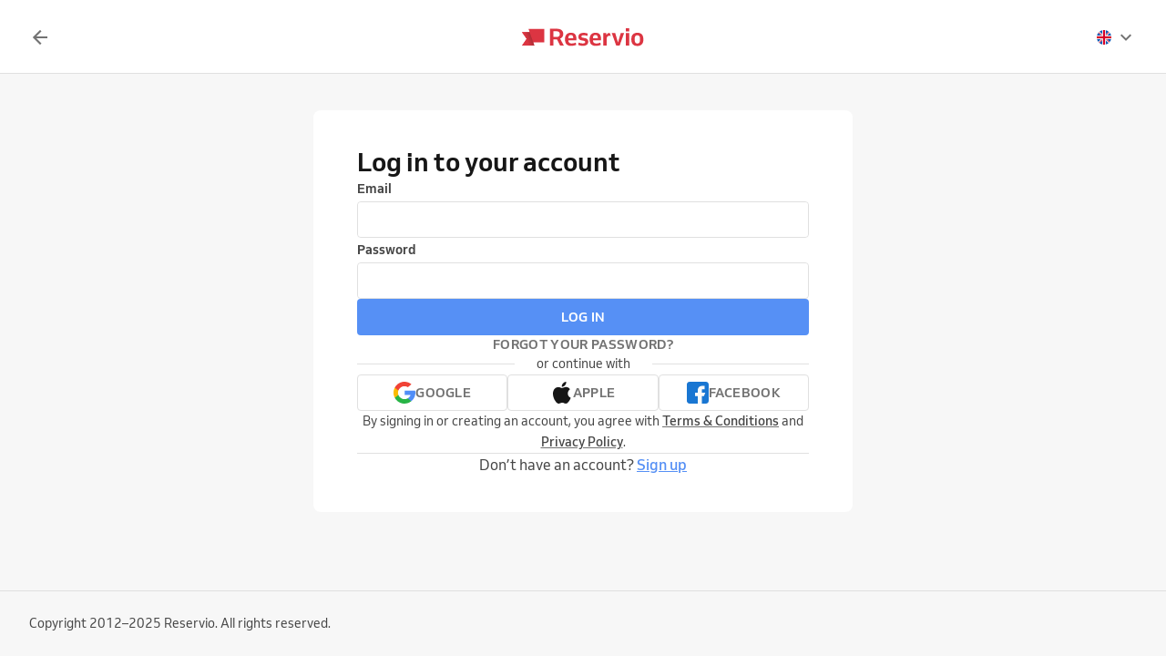

--- FILE ---
content_type: text/html; charset=utf-8
request_url: https://accounts.reservio.com/login?backlink=https%3A%2F%2Freg.kaizengym.lv%2Ftrenini%2Fevents%2F419cd239-ec7a-457d-aeea-c9f15e541f7a&fromId=bp
body_size: 13614
content:
<!DOCTYPE html><html lang="en"><head><link href="https://1825862606.rsc.cdn77.org/_next/static/media/favicon.e934896c.ico" rel="shortcut icon" type="image/x-icon" data-next-head=""/><meta charSet="utf-8" data-next-head=""/><meta content="minimum-scale=1, initial-scale=1, width=device-width, shrink-to-fit=no, user-scalable=0" name="viewport" data-next-head=""/><meta content="Reservio, s.r.o. [reservio.com]" name="author" data-next-head=""/><meta content="en" property="og:locale" data-next-head=""/><title data-next-head="">Login | Reservio Business</title><meta content="Login | Reservio Business" property="og:title" data-next-head=""/><meta content="Login | Reservio Business" name="twitter:title" data-next-head=""/><meta content="Online Appointment Scheduling for Free | Reservio Business" property="og:site_name" data-next-head=""/><meta content="https://accounts.reservio.com/login" property="og:url" data-next-head=""/><meta content="https://accounts.reservio.com/login" name="twitter:url" data-next-head=""/><meta content="Online booking and appointment scheduling software for free, which allows easy booking management and 24/7 online booking." name="twitter:description" data-next-head=""/><meta content="Online booking and appointment scheduling software for free, which allows easy booking management and 24/7 online booking." property="og:description" data-next-head=""/><meta content="Online booking and appointment scheduling software for free, which allows easy booking management and 24/7 online booking." name="description" data-next-head=""/><meta content="https://1825862606.rsc.cdn77.org/_next/static/media/meta-image.35f94e37.png" property="og:image" data-next-head=""/><meta content="website" property="og:type" data-next-head=""/><meta content="summary_large_image" name="twitter:card" data-next-head=""/><meta content="@reservio" name="twitter:site" data-next-head=""/><meta content="@reservio" name="twitter:creator" data-next-head=""/><meta content="reservio://d/search" name="twitter:app:url:googleplay" data-next-head=""/><meta content="reservio://d/search" name="twitter:app:url:ipad" data-next-head=""/><meta content="reservio://d/search" name="twitter:app:url:iphone" data-next-head=""/><meta content="com.reservio" name="twitter:app:id:googleplay" data-next-head=""/><meta content="1314263364" name="twitter:app:id:ipad" data-next-head=""/><meta content="1314263364" name="twitter:app:id:iphone" data-next-head=""/><meta content="Reservio" name="twitter:app:name:googleplay" data-next-head=""/><meta content="Reservio" name="twitter:app:name:ipad" data-next-head=""/><meta content="Reservio" name="twitter:app:name:iphone" data-next-head=""/><link href="https://accounts.reservio.com/login" rel="canonical" data-next-head=""/><link href="https://accounts.reservio.com/login" hrefLang="x-default" rel="alternate" data-next-head=""/><link href="https://accounts.reservio.com/cs/prihlasit" hrefLang="cs" rel="alternate" data-next-head=""/><link href="https://accounts.reservio.com/sk/prihlasit" hrefLang="sk" rel="alternate" data-next-head=""/><link href="https://accounts.reservio.com/login" hrefLang="en" rel="alternate" data-next-head=""/><link href="https://accounts.reservio.com/pt-br/entrar" hrefLang="pt-br" rel="alternate" data-next-head=""/><link href="https://accounts.reservio.com/es/entrar" hrefLang="es" rel="alternate" data-next-head=""/><link href="https://accounts.reservio.com/it/entra" hrefLang="it" rel="alternate" data-next-head=""/><link href="https://accounts.reservio.com/fr/connexion" hrefLang="fr" rel="alternate" data-next-head=""/><link href="https://accounts.reservio.com/hu/login" hrefLang="hu" rel="alternate" data-next-head=""/><link href="https://accounts.reservio.com/nl/aanmelden" hrefLang="nl" rel="alternate" data-next-head=""/><link href="https://accounts.reservio.com/pl/zalogowac-sie" hrefLang="pl" rel="alternate" data-next-head=""/><link href="https://accounts.reservio.com/ru/voyti" hrefLang="ru" rel="alternate" data-next-head=""/><link href="https://accounts.reservio.com/nb/logge-pa" hrefLang="nb" rel="alternate" data-next-head=""/><link href="https://accounts.reservio.com/da/login" hrefLang="da" rel="alternate" data-next-head=""/><link href="https://accounts.reservio.com/sv/logga-in" hrefLang="sv" rel="alternate" data-next-head=""/><link href="https://accounts.reservio.com/fi/kirjaudu-sisaan" hrefLang="fi" rel="alternate" data-next-head=""/><link rel="preload" href="https://1825862606.rsc.cdn77.org/_next/static/media/logo.14cf2e4a.svg" as="image" data-next-head=""/><script async="" nonce="MzJkMTU4NDYtY2M1NC00Njk5LTk4ZDMtZmI5YTkwYjYwODk5" type="text/javascript">
                        (function(w,d,s,l,i){w[l]=w[l]||[];w[l].push({'gtm.start':
                        new Date().getTime(),event:'gtm.js'});var f=d.getElementsByTagName(s)[0],
                        j=d.createElement(s),dl=l!='dataLayer'?'&l='+l:'';j.async=true;j.src=
                        'https://www.googletagmanager.com/gtm.js?id='+i+dl;f.parentNode.insertBefore(j,f);
                        })(window,document,'script','dataLayer','GTM-M8CJ4JB');
                    </script><script async="" id="mida-script" nonce="MzJkMTU4NDYtY2M1NC00Njk5LTk4ZDMtZmI5YTkwYjYwODk5" src="https://cdn.mida.so/js/optimize.js?key=Wpw95KNXBpZQ0YEVgMJvAm" type="text/javascript"></script><link data-next-font="" rel="preconnect" href="/" crossorigin="anonymous"/><link nonce="MzJkMTU4NDYtY2M1NC00Njk5LTk4ZDMtZmI5YTkwYjYwODk5" rel="preload" href="https://1825862606.rsc.cdn77.org/_next/static/css/cf392581d77d4e46.css" as="style"/><link nonce="MzJkMTU4NDYtY2M1NC00Njk5LTk4ZDMtZmI5YTkwYjYwODk5" rel="stylesheet" href="https://1825862606.rsc.cdn77.org/_next/static/css/cf392581d77d4e46.css" data-n-g=""/><noscript data-n-css="MzJkMTU4NDYtY2M1NC00Njk5LTk4ZDMtZmI5YTkwYjYwODk5"></noscript><script defer="" nonce="MzJkMTU4NDYtY2M1NC00Njk5LTk4ZDMtZmI5YTkwYjYwODk5" nomodule="" src="https://1825862606.rsc.cdn77.org/_next/static/chunks/polyfills-42372ed130431b0a.js"></script><script src="https://1825862606.rsc.cdn77.org/_next/static/chunks/webpack-133ae64f34c2b274.js" nonce="MzJkMTU4NDYtY2M1NC00Njk5LTk4ZDMtZmI5YTkwYjYwODk5" defer=""></script><script src="https://1825862606.rsc.cdn77.org/_next/static/chunks/framework-f0f34dd321686665.js" nonce="MzJkMTU4NDYtY2M1NC00Njk5LTk4ZDMtZmI5YTkwYjYwODk5" defer=""></script><script src="https://1825862606.rsc.cdn77.org/_next/static/chunks/main-8cd86b4a7c1936d4.js" nonce="MzJkMTU4NDYtY2M1NC00Njk5LTk4ZDMtZmI5YTkwYjYwODk5" defer=""></script><script src="https://1825862606.rsc.cdn77.org/_next/static/chunks/pages/_app-b4fdc329c25a0b89.js" nonce="MzJkMTU4NDYtY2M1NC00Njk5LTk4ZDMtZmI5YTkwYjYwODk5" defer=""></script><script src="https://1825862606.rsc.cdn77.org/_next/static/chunks/352-34e8f08813777b24.js" nonce="MzJkMTU4NDYtY2M1NC00Njk5LTk4ZDMtZmI5YTkwYjYwODk5" defer=""></script><script src="https://1825862606.rsc.cdn77.org/_next/static/chunks/6968-338d9d24e8c61978.js" nonce="MzJkMTU4NDYtY2M1NC00Njk5LTk4ZDMtZmI5YTkwYjYwODk5" defer=""></script><script src="https://1825862606.rsc.cdn77.org/_next/static/chunks/1356-4464be167715d621.js" nonce="MzJkMTU4NDYtY2M1NC00Njk5LTk4ZDMtZmI5YTkwYjYwODk5" defer=""></script><script src="https://1825862606.rsc.cdn77.org/_next/static/chunks/7972-dd56f921d7cbf739.js" nonce="MzJkMTU4NDYtY2M1NC00Njk5LTk4ZDMtZmI5YTkwYjYwODk5" defer=""></script><script src="https://1825862606.rsc.cdn77.org/_next/static/chunks/3716-310dfe9e406bed14.js" nonce="MzJkMTU4NDYtY2M1NC00Njk5LTk4ZDMtZmI5YTkwYjYwODk5" defer=""></script><script src="https://1825862606.rsc.cdn77.org/_next/static/chunks/4824-839a916413254575.js" nonce="MzJkMTU4NDYtY2M1NC00Njk5LTk4ZDMtZmI5YTkwYjYwODk5" defer=""></script><script src="https://1825862606.rsc.cdn77.org/_next/static/chunks/3702-9ad0e41ebbf34cad.js" nonce="MzJkMTU4NDYtY2M1NC00Njk5LTk4ZDMtZmI5YTkwYjYwODk5" defer=""></script><script src="https://1825862606.rsc.cdn77.org/_next/static/chunks/8019-2e39493f52e47a57.js" nonce="MzJkMTU4NDYtY2M1NC00Njk5LTk4ZDMtZmI5YTkwYjYwODk5" defer=""></script><script src="https://1825862606.rsc.cdn77.org/_next/static/chunks/6963-2a95795c94e83f1b.js" nonce="MzJkMTU4NDYtY2M1NC00Njk5LTk4ZDMtZmI5YTkwYjYwODk5" defer=""></script><script src="https://1825862606.rsc.cdn77.org/_next/static/chunks/pages/login-5ac7d2c0ab67aeb2.js" nonce="MzJkMTU4NDYtY2M1NC00Njk5LTk4ZDMtZmI5YTkwYjYwODk5" defer=""></script><script src="https://1825862606.rsc.cdn77.org/_next/static/KO2jOXbm_fnEIyUXNY02K/_buildManifest.js" nonce="MzJkMTU4NDYtY2M1NC00Njk5LTk4ZDMtZmI5YTkwYjYwODk5" defer=""></script><script src="https://1825862606.rsc.cdn77.org/_next/static/KO2jOXbm_fnEIyUXNY02K/_ssgManifest.js" nonce="MzJkMTU4NDYtY2M1NC00Njk5LTk4ZDMtZmI5YTkwYjYwODk5" defer=""></script><style id="jss-server-side">.container-0-2-211 > div {
  width: 100%;
  height: 48px;
  padding: 0;
  min-height: 48px;
}
@font-face {
  font-display: swap;
  font-family: Venn;
  font-weight: 400;
  src: url(https://1825862606.rsc.cdn77.org/_next/static/media/Venn_W_Rg.e9b1c581.woff) format('woff');
}
@font-face {
  font-display: swap;
  font-family: Venn;
  font-weight: 500;
  src: url(https://1825862606.rsc.cdn77.org/_next/static/media/Venn_W_Md.728b5583.woff) format('woff');
}
@font-face {
  font-display: swap;
  font-family: Venn;
  font-weight: 600;
  src: url(https://1825862606.rsc.cdn77.org/_next/static/media/Venn_W_Bd.f6cdcf80.woff) format('woff');
}
html {
  box-sizing: border-box;
  text-size-adjust: 100%;
  -webkit-font-smoothing: antialiased;
  -moz-osx-font-smoothing: grayscale;
}
body {
  color: #464646;
  margin: 0;
  font-size: 16px;
  font-family: Venn, Arial, Helvetica, sans-serif;
  line-height: 24px;
  background-color: white;
}
article, aside, footer, header, nav, section, figcaption, figure, main {
  display: block;
}
h1 {
  margin: 0.67em 0 0.4em;
  font-size: 2em;
}
hr {
  height: 0;
  overflow: visible;
  box-sizing: content-box;
}
pre {
  font-size: 1em;
  font-family: monospace, monospace;
}
a {
  background: transparent;
  text-decoration: none;
  text-decoration-skip: objects;
}
a:active, a:hover {
  outline: none;
}
abbr[title] {
  border-bottom: none;
  text-decoration: underline;
}
b, strong {
  font-weight: bolder;
}
code, kbp, samp {
  font-size: 1em;
  font-family: monospace, monospace;
}
dfn {
  font-style: italic;
}
mark {
  color: #000;
  background-color: #ff0;
}
small {
  font-size: 80%;
}
sub, sup {
  position: relative;
  font-size: 75%;
  line-height: 0;
  vertical-align: baseline;
}
sup {
  top: -0.5em;
}
sub {
  bottom: -0.25em;
}
audio, video {
  display: inline-block;
}
audio:not([controls]) {
  height: 0;
  display: none;
}
img {
  border-style: none;
  vertical-align: middle;
  image-rendering: -webkit-optimize-contrast;
}
svg:not(:root) {
  overflow: hidden;
}
button, input, optgroup, select, textarea {
  margin: 0;
  font-size: 100%;
  font-family: Venn, Arial, Helvetica, sans-serif;
  line-height: 1.15;
}
button, input {
  overflow: visible;
}
button, select {
  text-transform: none;
}
button, [type=reset], [type=submit] {
  -webkit-appearance: button;
}
button::-moz-focus-inner, [type=button]::-moz-focus-inner, [type=reset]::-moz-focus-inner, [type=submit]::-moz-focus-inner {
  padding: 0;
  border-style: none;
}
button:-moz-focusring, [type=button]:-moz-focusring, [type=reset]:-moz-focusring, [type=submit]:-moz-focusring {
  outline: 1px dotted ButtonText;
}
:focus-visible {
  outline: none;
}
fieldset {
  border: 1px solid #c0c0c0;
  margin: 0 2px;
  padding: 0.35em 0.625em 0.75em;
}
legend {
  color: inherit;
  display: table;
  padding: 0;
  max-width: 100%;
  box-sizing: border-box;
  white-space: normal;
}
progress {
  display: inline-block;
  vertical-align: baseline;
}
textarea {
  overflow: auto;
}
[type=checkbox], [type=radio] {
  padding: 0;
  box-sizing: border-box;
}
[type=number]::-webkit-inner-spin-button, [type=number]::-webkit-outer-spin-button {
  height: auto;
}
[type=search] {
  appearance: textfield;
  outline-offset: -2px;
}
[type=search]::-webkit-search-cancel-button, [type=search]::-webkit-search-decoration {
  appearance: none;
}
::-webkit-file-upload-button {
  font: inherit;
  appearance: button;
}
details, menu {
  display: block;
}
summary {
  display: list-item;
}
canvas {
  display: inline-block;
}
template {
  display: none;
}
[hidden] {
  display: none;
}
ul {
  margin: 0;
  padding: 0;
}
*, *::before, *::after {
  box-sizing: inherit;
}
.root-0-2-91 {
  display: inline-flex;
}
.root-0-2-91 path {}
.root-d0-0-2-92 {
  line-height: 24px;
  height: 24px;
}
.root-d0-0-2-92 path {
  fill: #737373;
}
.root-d1-0-2-107 {
  line-height: 24px;
  height: 24px;
}
.root-d1-0-2-107 path {
  fill: #737373;
}
.root-0-2-126 {
  margin: 0;
  padding: 0;
}
.typeButton-0-2-127 {
  font-size: 14px;
  font-family: Venn, Arial, Helvetica, sans-serif;
  font-weight: 600;
  line-height: 140%;
  letter-spacing: 0.02rem;
}
.typeButtonLarge-0-2-128 {
  font-size: 16px;
  font-family: Venn, Arial, Helvetica, sans-serif;
  font-weight: 600;
  line-height: 150%;
  letter-spacing: 0.02rem;
}
.typeTextSmall-0-2-129 {
  font-size: 14px;
  font-family: Venn, Arial, Helvetica, sans-serif;
  font-weight: 400;
  line-height: 170%;
}
.typeTextXSmall-0-2-130 {
  font-size: 12px;
  font-family: Venn, Arial, Helvetica, sans-serif;
  font-weight: 400;
  line-height: 150%;
}
.typeTextNormal-0-2-131 {
  font-size: 16px;
  font-family: Venn, Arial, Helvetica, sans-serif;
  font-weight: 400;
  line-height: 150%;
}
.typeTextLarge-0-2-132 {
  font-size: 20px;
  font-family: Venn, Arial, Helvetica, sans-serif;
  font-weight: 400;
  line-height: 150%;
}
.typeDisplay-0-2-133 {
  color: #161616;
  font-size: 30px;
  font-family: Venn, Arial, Helvetica, sans-serif;
  font-weight: 500;
  line-height: 125%;
}
@media (min-width:320px) {
  .typeDisplay-0-2-133 {
    font-size: calc(30px + (44 - 30) * ((100vw - 320px) / (1200 - 320)));
    font-family: Venn, Arial, Helvetica, sans-serif;
    font-weight: 500;
  }
}
@media (min-width:1200px) {
  .typeDisplay-0-2-133 {
    font-size: 44px;
    font-family: Venn, Arial, Helvetica, sans-serif;
    font-weight: 500;
    line-height: 120%;
  }
}
  .typeHeading1-0-2-134 {
    color: #161616;
    font-size: 32px;
    font-family: Venn, Arial, Helvetica, sans-serif;
    font-weight: 600;
    line-height: 125%;
  }
@media (min-width:320px) {
  .typeHeading1-0-2-134 {
    font-size: calc(32px + (40 - 32) * ((100vw - 320px) / (1200 - 320)));
    font-family: Venn, Arial, Helvetica, sans-serif;
    font-weight: 600;
  }
}
@media (min-width:1200px) {
  .typeHeading1-0-2-134 {
    font-size: 40px;
    font-family: Venn, Arial, Helvetica, sans-serif;
    font-weight: 600;
    line-height: 120%;
  }
}
  .typeHeading2-0-2-135 {
    color: #161616;
    font-size: 28px;
    font-family: Venn, Arial, Helvetica, sans-serif;
    font-weight: 600;
    line-height: 125%;
  }
@media (min-width:320px) {
  .typeHeading2-0-2-135 {
    font-size: calc(28px + (32 - 28) * ((100vw - 320px) / (1200 - 320)));
    font-family: Venn, Arial, Helvetica, sans-serif;
    font-weight: 600;
  }
}
@media (min-width:1200px) {
  .typeHeading2-0-2-135 {
    font-size: 32px;
    font-family: Venn, Arial, Helvetica, sans-serif;
    font-weight: 600;
    line-height: 120%;
  }
}
  .typeHeading3-0-2-136 {
    color: #161616;
    font-size: 24px;
    font-family: Venn, Arial, Helvetica, sans-serif;
    font-weight: 600;
    line-height: 125%;
  }
@media (min-width:320px) {
  .typeHeading3-0-2-136 {
    font-size: calc(24px + (28 - 24) * ((100vw - 320px) / (1200 - 320)));
    font-family: Venn, Arial, Helvetica, sans-serif;
    font-weight: 600;
  }
}
@media (min-width:1200px) {
  .typeHeading3-0-2-136 {
    font-size: 28px;
    font-family: Venn, Arial, Helvetica, sans-serif;
    font-weight: 600;
    line-height: 120%;
  }
}
  .typeHeading4-0-2-137 {
    color: #161616;
    font-size: 20px;
    font-family: Venn, Arial, Helvetica, sans-serif;
    font-weight: 600;
    line-height: 125%;
  }
@media (min-width:320px) {
  .typeHeading4-0-2-137 {
    font-size: calc(20px + (24 - 20) * ((100vw - 320px) / (1200 - 320)));
    font-family: Venn, Arial, Helvetica, sans-serif;
    font-weight: 600;
  }
}
@media (min-width:1200px) {
  .typeHeading4-0-2-137 {
    font-size: 24px;
    font-family: Venn, Arial, Helvetica, sans-serif;
    font-weight: 600;
    line-height: 120%;
  }
}
  .typeHeading5-0-2-138 {
    color: #161616;
    font-size: 18px;
    font-family: Venn, Arial, Helvetica, sans-serif;
    font-weight: 600;
    line-height: 125%;
  }
@media (min-width:320px) {
  .typeHeading5-0-2-138 {
    font-size: calc(18px + (20 - 18) * ((100vw - 320px) / (1200 - 320)));
    font-family: Venn, Arial, Helvetica, sans-serif;
    font-weight: 600;
  }
}
@media (min-width:1200px) {
  .typeHeading5-0-2-138 {
    font-size: 20px;
    font-family: Venn, Arial, Helvetica, sans-serif;
    font-weight: 600;
    line-height: 120%;
  }
}
  .typeHeading6-0-2-139 {
    color: #161616;
    font-size: 16px;
    font-family: Venn, Arial, Helvetica, sans-serif;
    font-weight: 600;
    line-height: 125%;
  }
@media (min-width:320px) {
  .typeHeading6-0-2-139 {
    font-size: calc(16px + (18 - 16) * ((100vw - 320px) / (1200 - 320)));
    font-family: Venn, Arial, Helvetica, sans-serif;
    font-weight: 600;
  }
}
@media (min-width:1200px) {
  .typeHeading6-0-2-139 {
    font-size: 18px;
    font-family: Venn, Arial, Helvetica, sans-serif;
    font-weight: 600;
    line-height: 120%;
  }
}
  .typeLabel-0-2-140 {
    font-size: 12px;
    font-family: Venn, Arial, Helvetica, sans-serif;
    font-weight: 600;
    line-height: 125%;
    text-transform: uppercase;
  }
  .alignLeft-0-2-141 {
    text-align: left;
  }
  .alignCenter-0-2-142 {
    text-align: center;
  }
  .alignRight-0-2-143 {
    text-align: right;
  }
  .alignJustify-0-2-144 {
    text-align: justify;
  }
  .textOverflow-0-2-145 {
    overflow: hidden;
    white-space: nowrap;
    text-overflow: ellipsis;
  }
  .hasOverflowWrap-0-2-146 {
    overflow-wrap: anywhere;
  }
  .link-0-2-147 {
    cursor: pointer;
  }
  .root-0-2-169 {
    display: inline;
    transition: color 0.3s ease;
  }
  .stylePrimary-0-2-170 {
    color: #464646;
  }
  .styleSecondary-0-2-171 {
    color: #737373;
  }
  .styleDisabled-0-2-172 {
    color: #c9c9c9;
  }
  .styleLink-0-2-173 {
    color: #5690f5;
  }
  .styleSuccess-0-2-174 {
    color: #00879e;
  }
  .styleError-0-2-175 {
    color: #dc3542;
  }
  .styleInverted-0-2-176 {
    color: white;
  }
  .weightRegular-0-2-177 {
    font-weight: 400;
  }
  .weightMedium-0-2-178 {
    font-weight: 500;
  }
  .weightBold-0-2-179 {
    font-weight: 600;
  }
  .uppercase-0-2-180 {
    text-transform: uppercase;
  }
  .upperFirst-0-2-181 {
    display: inline-block;
  }
  .upperFirst-0-2-181::first-letter {
    text-transform: capitalize;
  }
  .decorationUnderline-0-2-182 {
    text-decoration: underline;
  }
  .decorationLineThrough-0-2-183 {
    text-decoration: line-through;
  }
  .appLink-0-2-203 {
    gap: 4px;
    display: inline-flex;
    transition: all 0.3s ease;
    align-items: center;
    border-radius: 4px;
  }
  .appLink-0-2-203:focus {
    box-shadow: 0px 0px 0px 2px white, 0px 0px 0px 4px #c9dbfc;
  }
  .appLink-0-2-203:hover {  }
  .appLink-0-2-203 > i {
    display: flex;
  }
  .underline-0-2-204 {
    text-decoration: underline;
  }
  .button-0-2-205 {
    border: unset;
    cursor: pointer;
    padding: 0;
    background-color: unset;
  }
  .appLink-d0-0-2-206 {
    color: #737373;
  }
  .appLink-d0-0-2-206:hover {
    color: #464646;
  }
  .appLink-d1-0-2-207 {
    color: #737373;
  }
  .appLink-d1-0-2-207:hover {
    color: #464646;
  }
  .appLink-d2-0-2-208 {
    color: #5690f5;
  }
  .appLink-d2-0-2-208:hover {
    color: #4573c4;
  }
  .button-0-2-8 {
    width: max-content;
    border: none;
    cursor: pointer;
    display: flex;
    outline: none;
    padding: 10px 20px;
    max-width: 100%;
    transition: all 0.3s ease;
    align-items: center;
    border-radius: 4px;
    justify-content: center;
    background-color: transparent;
    -webkit-tap-highlight-color: transparent;
  }
  .button-0-2-8:focus {
    box-shadow: 0px 0px 0px 2px white, 0px 0px 0px 4px #c9dbfc;
  }
  .button-0-2-8:disabled {
    cursor: default;
    opacity: 0.5;
  }
  .button-0-2-8 > div > i {
    height: 20px;
    display: flex;
  }
  .buttonLarge-0-2-9 {
    padding: 12px 20px;
  }
  .buttonLarge-0-2-9 > div > i {
    height: 24px;
  }
  .buttonFullWidth-0-2-10 {
    width: 100%;
  }
  .buttonBorder-0-2-11 {
    padding: 9px 19px;
    border-style: solid;
    border-width: 1px;
  }
  .buttonBorderLarge-0-2-12 {
    padding: 11px 19px;
  }
  .buttonSolidPrimary-0-2-13 {
    background-color: #5690f5;
  }
  .buttonSolidPrimary-0-2-13:hover:enabled {
    background-color: #4573c4;
  }
  .linkSolidPrimary-0-2-14 {
    background-color: #5690f5;
  }
  .linkSolidPrimary-0-2-14:hover {
    background-color: #4573c4;
  }
  .buttonSolidSecondary-0-2-15 {
    border-color: #5690f5;
  }
  .buttonSolidSecondary-0-2-15:hover:enabled {
    border-color: #4573c4;
  }
  .buttonSolidSecondary-0-2-15:hover:enabled > span > div {
    color: #4573c4;
  }
  .linkSolidSecondary-0-2-16 {
    border-color: #5690f5;
  }
  .linkSolidSecondary-0-2-16:hover {
    border-color: #4573c4;
  }
  .linkSolidSecondary-0-2-16:hover > span > div {
    color: #4573c4;
  }
  .buttonSolidTertiary-0-2-17 {
    border-color: #e0e0e0;
  }
  .buttonSolidTertiary-0-2-17:hover:enabled {
    border-color: #c9c9c9;
  }
  .buttonSolidTertiary-0-2-17:hover:enabled > span > div {
    color: #464646;
  }
  .linkSolidTertiary-0-2-18 {
    border-color: #e0e0e0;
  }
  .linkSolidTertiary-0-2-18:hover {
    border-color: #c9c9c9;
  }
  .linkSolidTertiary-0-2-18:hover > span > div {
    color: #464646;
  }
  .buttonSolidTertiaryLight-0-2-19 {
    border-color: rgba(255, 255, 255, 0.12);
  }
  .buttonSolidTertiaryLight-0-2-19:hover:enabled {
    border-color: rgba(255, 255, 255, 0.24);
  }
  .buttonSolidTertiaryLight-0-2-19:hover:enabled > span > div {
    color: white;
  }
  .linkSolidTertiaryLight-0-2-20 {
    border-color: rgba(255, 255, 255, 0.12);
  }
  .linkSolidTertiaryLight-0-2-20:hover {
    border-color: rgba(255, 255, 255, 0.24);
  }
  .linkSolidTertiaryLight-0-2-20:hover > span > div {
    color: white;
  }
  .buttonSolidTranslucent-0-2-21 {
    background-color: rgba(255, 255, 255, 0.12);
  }
  .buttonSolidTranslucent-0-2-21:hover:enabled {
    background-color: rgba(255, 255, 255, 0.24);
  }
  .linkSolidTranslucent-0-2-22 {
    background-color: rgba(255, 255, 255, 0.12);
  }
  .linkSolidTranslucent-0-2-22:hover:enabled {
    background-color: rgba(255, 255, 255, 0.24);
  }
  .buttonSolidNegative-0-2-23 {
    background-color: #ff434e;
  }
  .buttonSolidNegative-0-2-23:hover:enabled {
    background-color: #cc363e;
  }
  .linkSolidNegative-0-2-24 {
    background-color: #ff434e;
  }
  .linkSolidNegative-0-2-24:hover {
    background-color: #cc363e;
  }
  .buttonSolidYellow-0-2-25 {
    background-color: #f2c219;
  }
  .buttonSolidYellow-0-2-25:hover:enabled {
    background-color: #c29b14;
  }
  .linkSolidYellow-0-2-26 {
    background-color: #f2c219;
  }
  .linkSolidYellow-0-2-26:hover {
    background-color: #c29b14;
  }
  .buttonSolidPurple-0-2-27 {
    background-color: #7b61ff;
  }
  .buttonSolidPurple-0-2-27:hover:enabled {
    background-color: #624ecc;
  }
  .linkSolidPurple-0-2-28 {
    background-color: #7b61ff;
  }
  .linkSolidPurple-0-2-28:hover {
    background-color: #624ecc;
  }
  .buttonSolidAqua-0-2-29 {
    background-color: #00a8be;
  }
  .buttonSolidAqua-0-2-29:hover:enabled {
    background-color: #008698;
  }
  .linkSolidAqua-0-2-30 {
    background-color: #00a8be;
  }
  .linkSolidAqua-0-2-30:hover {
    background-color: #008698;
  }
  .buttonSolidReservioRed-0-2-31 {
    background-color: #dc3542;
  }
  .buttonSolidReservioRed-0-2-31:hover:enabled {
    background-color: #b02b35;
  }
  .linkSolidReservioRed-0-2-32 {
    background-color: #dc3542;
  }
  .linkSolidReservioRed-0-2-32:hover {
    background-color: #b02b35;
  }
  .buttonSolidImportant-0-2-33 {
    background-color: #042a47;
  }
  .buttonSolidImportant-0-2-33 > span > div {
    color: white;
  }
  .buttonSolidImportant-0-2-33:hover:enabled {
    background-color: #032239;
  }
  .linkSolidImportant-0-2-34 {
    background-color: #042a47;
  }
  .linkSolidImportant-0-2-34 > span > div {
    color: white;
  }
  .linkSolidImportant-0-2-34:hover {
    background-color: #032239;
  }
  .buttonSolidSuccess-0-2-35 {
    background-color: #32c21a;
  }
  .buttonSolidSuccess-0-2-35:hover:enabled {
    background-color: #2d831e;
  }
  .linkSolidSuccess-0-2-36 {
    background-color: #32c21a;
  }
  .linkSolidSuccess-0-2-36:hover {
    background-color: #2d831e;
  }
  .buttonSolidPassVisits-0-2-37 {
    background-color: #4AB883;
  }
  .buttonSolidPassVisits-0-2-37:hover:enabled {
    background-color: #34815C;
  }
  .linkSolidPassVisits-0-2-38 {
    background-color: #4AB883;
  }
  .linkSolidPassVisits-0-2-38:hover {
    background-color: #34815C;
  }
  .buttonSolidPassCredits-0-2-39 {
    background-color: #9064EF;
  }
  .buttonSolidPassCredits-0-2-39:hover:enabled {
    background-color: #6546A7;
  }
  .linkSolidPassCredits-0-2-40 {
    background-color: #9064EF;
  }
  .linkSolidPassCredits-0-2-40:hover {
    background-color: #6546A7;
  }
  .buttonSolidPassTime-0-2-41 {
    background-color: #E79C2B;
  }
  .buttonSolidPassTime-0-2-41:hover:enabled {
    background-color: #A26D1E;
  }
  .linkSolidPassTime-0-2-42 {
    background-color: #E79C2B;
  }
  .linkSolidPassTime-0-2-42:hover {
    background-color: #A26D1E;
  }
  .buttonPlain-0-2-43 {
    padding: 0;
  }
  .buttonPlainPrimary-0-2-44:hover:enabled > span > div {
    color: #4573c4;
  }
  .linkPlainPrimary-0-2-45:hover > span > div {
    color: #4573c4;
  }
  .buttonPlainSecondary-0-2-46:hover:enabled > span > div {
    color: #464646;
  }
  .linkPlainSecondary-0-2-47:hover > span > div {
    color: #464646;
  }
  .buttonPlainSecondaryLight-0-2-48:hover:enabled > span > div {
    color: white;
  }
  .linkPlainSecondaryLight-0-2-49:hover > span > div {
    color: white;
  }
  .buttonPlainNegative-0-2-50:hover:enabled > span > div {
    color: #cc363e;
  }
  .linkPlainNegative-0-2-51:hover > span > div {
    color: #cc363e;
  }
  .buttonPlainYellow-0-2-52:hover:enabled > span > div {
    color: #c29b14;
  }
  .linkPlainYellow-0-2-53:hover > span > div {
    color: #c29b14;
  }
  .buttonPlainPurple-0-2-54:hover:enabled > span > div {
    color: #624ecc;
  }
  .linkPlainPurple-0-2-55:hover > span > div {
    color: #624ecc;
  }
  .buttonPlainAqua-0-2-56:hover:enabled > span > div {
    color: #008698;
  }
  .linkPlainAqua-0-2-57:hover > span > div {
    color: #008698;
  }
  .buttonPlainSuccess-0-2-58:hover:enabled > span > div {
    color: #2d831e;
  }
  .linkPlainSuccess-0-2-59:hover > span > div {
    color: #2d831e;
  }
  .buttonPlainPassVisits-0-2-60:hover:enabled > span > div {
    color: #34815C;
  }
  .linkPlainPassVisits-0-2-61:hover > span > div {
    color: #34815C;
  }
  .buttonPlainPassCredits-0-2-62:hover:enabled > span > div {
    color: #6546A7;
  }
  .linkPlainPassCredits-0-2-63:hover > span > div {
    color: #6546A7;
  }
  .buttonPlainPassTime-0-2-64:hover:enabled > span > div {
    color: #A26D1E;
  }
  .linkPlainPassTime-0-2-65:hover > span > div {
    color: #A26D1E;
  }
  .buttonNoChildren-0-2-66 {
    padding-left: 10px;
    padding-right: 10px;
  }
  .buttonNoChildrenLarge-0-2-67 {
    padding-left: 12px;
    padding-right: 12px;
  }
  .buttonNoChildrenBorder-0-2-68 {
    padding-left: 9px;
    padding-right: 9px;
  }
  .buttonNoChildrenLargeBorder-0-2-69 {
    padding-left: 11px;
    padding-right: 11px;
  }
  .rootBlock-0-2-89 {
    display: block;
  }
  .rootInline-0-2-90 {
    display: inline-block;
  }
  .text-0-2-70 {
    color: #737373;
    overflow: inherit;
    font-size: 14px;
    min-width: 0;
    transition: all 0.3s ease;
    font-family: Venn, Arial, Helvetica, sans-serif;
    font-weight: 600;
    line-height: 150%;
    white-space: nowrap;
    text-overflow: ellipsis;
    letter-spacing: 0.02rem;
  }
  .textLarge-0-2-71 {
    font-size: 16px;
  }
  .textUppercase-0-2-72 {
    text-transform: uppercase;
  }
  .textWhite-0-2-73 {
    color: white;
  }
  .textLight-0-2-74 {
    color: #FFFFFFB8;
  }
  .textActionBlue-0-2-75 {
    color: #5690f5;
  }
  .textGrey-0-2-76 {
    color: #737373;
  }
  .textNegative-0-2-77 {
    color: #ff434e;
  }
  .textYellow-0-2-78 {
    color: #f2c219;
  }
  .textPurple-0-2-79 {
    color: #7b61ff;
  }
  .textAqua-0-2-80 {
    color: #00a8be;
  }
  .textSuccess-0-2-81 {
    color: #32c21a;
  }
  .textPassVisits-0-2-82 {
    color: #4AB883;
  }
  .textPassCredits-0-2-83 {
    color: #9064EF;
  }
  .textPassTime-0-2-84 {
    color: #E79C2B;
  }
  .textWrapper-0-2-85 {
    height: 20px;
    display: flex;
    overflow: hidden;
    align-items: center;
  }
  .textWrapperLarge-0-2-86 {
    height: 24px;
  }
  .textDark-0-2-87 {
    color: #161616;
  }
  .root-0-2-1 {
    display: flex;
    flex-grow: 1;
    min-height: 100vh;
    flex-direction: column;
    background-color: #f7f7f7;
  }
@media (max-width: 576px) {
  .whiteBackgroundOnMobile-0-2-2 {
    background-color: white;
  }
}
  .whiteBackground-0-2-3 {
    background-color: white;
  }
  .root-0-2-108 {
    display: flex;
    z-index: 100;
    overflow: hidden;
    position: absolute;
    max-width: 300px;
    background: #ffffff;
    box-shadow: 0px 4px 8px rgba(0, 0, 0, 0.12);
    align-items: flex-start;
    border-radius: 4px;
    flex-direction: column;
  }
  .root-0-2-108 a {
    width: 100%;
  }
  .positionTopLeft-0-2-109 {  }
  .positionTopCenter-0-2-110 {
    left: 50%;
    transform: translateX(-50%);
  }
  .positionTopRight-0-2-111 {  }
  .positionBottomLeft-0-2-112 {  }
  .positionBottomCenter-0-2-113 {
    left: 50%;
    transform: translateX(-50%);
  }
  .positionBottomRight-0-2-114 {  }
@keyframes keyframes-dropDownDesktop-0-2-115 {
  0% {
    opacity: 0;
    z-index: -1;
    transform: translateX(-0%) translateY(-100%);
  }
  50% {
    opacity: 1;
    transform: translateX(-0%) translateY(0%);
  }
  100% {
    opacity: 1;
    z-index: 0;
    transform: translateX(-0%) translateY(0%);
  }
}
  .horizontalMenuContainer-0-2-116 {
    top: 80px;
    left: 0;
    right: 0;
    width: 100%;
    height: auto;
    display: flex;
    z-index: 1;
    overflow: auto;
    position: fixed;
    transform: translateY(0%);
    background: white;
    border-top: 1px solid #efefef;
    box-shadow: 0px 8px 12px 0px rgba(0, 0, 0, 0.08);
    justify-content: center;
  }
@media (min-width:992px) {
  .horizontalMenuContainer-0-2-116 {
    animation: keyframes-dropDownDesktop-0-2-115 500ms linear;
    transform: translateX(0%) translateY(0%);
  }
}
  .positionTopLeft-d0-0-2-117 {
    bottom: calc(100% + 8px);
    right: 0;
  }
  .positionTopCenter-d1-0-2-118 {
    bottom: calc(100% + 8px);
  }
  .positionTopRight-d2-0-2-119 {
    bottom: calc(100% + 8px);
    left: 0;
  }
  .positionBottomLeft-d3-0-2-120 {
    right: 0;
    top: calc(100% + 8px);
  }
  .positionBottomCenter-d4-0-2-121 {
    top: calc(100% + 8px);
  }
  .positionBottomRight-d5-0-2-122 {
    top: calc(100% + 8px);
    left: 0;
  }
  .root-0-2-97 {
    display: inline-block;
    position: relative;
  }
  .withoutPositionRelative-0-2-98 {
    position: static;
  }
  .container-0-2-185 {
    display: flex;
    flex-direction: row;
  }
  .horizontalCenter-0-2-186 {
    align-items: center;
  }
  .spaceBetween-0-2-187 {
    justify-content: space-between;
  }
  .verticalCenter-0-2-188 {
    justify-content: center;
  }
  .verticalEnd-0-2-189 {
    justify-content: flex-end;
  }
  .wrapContainer-0-2-190 {
    flex-wrap: wrap;
  }
  .container-d0-0-2-191 {  }
  .active-0-2-103 {
    opacity: 0.5;
    transition: opacity 150ms ease-in-out;
  }
  .focus-0-2-105 {
    transition: all 0.3s ease;
    border-radius: 4px;
  }
  .focus-0-2-105:focus {
    box-shadow: 0px 0px 0px 2px #c9dbfc;
  }
  .root-0-2-106 {
    cursor: pointer;
    display: inherit;
    opacity: 1;
    outline: none;
  }
  .root-0-2-106.disabled-0-2-104 {
    cursor: inherit;
  }
  .root-0-2-106.disabled-0-2-104:focus {
    box-shadow: none;
  }
  .selected-0-2-99 {
    width: 100%;
    height: 40px;
    display: flex;
    background: white;
    align-items: center;
    flex-direction: row;
    justify-content: center;
  }
  .border-0-2-100 {
    border: 1px solid #e0e0e0;
    padding: 0 12px;
    border-radius: 4px;
  }
  .inverted-0-2-101 {
    border: 1px solid #ffffff1f;
    background: transparent;
  }
  .label-0-2-102 {
    height: 38px;
    display: flex;
    padding: 0 8px;
    align-items: center;
    justify-content: center;
  }
  .container-0-2-95 {
    overflow: auto;
  }
@media (max-width: 767px) {
  .container-0-2-95 {
    left: 0;
    right: 0;
    bottom: 0;
    height: 100%;
    position: fixed;
    background: white;
  }
}
  .container-d0-0-2-96 {
    max-height: calc(100vh - 81px);
  }
@media (max-width: 767px) {
  .container-d0-0-2-96 {
    top: 81px;
  }
}
  .outerContainer-0-2-4 {
    width: 100%;
    height: 81px;
    border-bottom: 1px solid #e0e0e0;
    background-color: white;
  }
  .innerContainer-0-2-5 {
    height: 81px;
    display: flex;
    padding: 0 24px;
    max-width: 1264px;
    align-items: center;
    margin-left: auto;
    margin-right: auto;
  }
@media (max-width: 576px) {
  .innerContainer-0-2-5 {
    padding: 0 16px;
  }
}
  .fill-0-2-6 {
    flex: 1;
    display: flex;
  }
  .languageSwitcherContainer-0-2-7 {
    flex: 1;
    display: flex;
    align-items: center;
    justify-content: flex-end;
  }
  .logo-0-2-94 {
    display: flex;
  }
  .root-0-2-197 {
    width: 100%;
    border: 0;
    height: 1px;
    margin: 0;
    background: #e0e0e0;
  }
  .container-0-2-184 {
    flex: 1 1 0%;
    height: 100%;
    display: flex;
    position: relative;
    text-align: center;
    align-items: center;
    justify-content: center;
  }
  .initial-0-2-192 {
    flex: 0 1 auto;
  }
  .flex1-0-2-193 {
    flex: 1 1 0%;
  }
  .flex2-0-2-194 {
    flex: 2 2 0%;
  }
  .auto-0-2-195 {
    flex: 1 1 auto;
  }
  .none-0-2-196 {
    flex: 0 0 0%;
  }
  .root-0-2-198 {  }
  .root-d0-0-2-199 {
    margin-left: 24px;
    margin-right: 24px;
  }
  .root-0-2-201 {
    gap: 8px;
    color: #737373;
    border: 1px solid #e0e0e0;
    height: 40px;
    display: flex;
    outline: none;
    padding: 7px 19px;
    max-width: 100%;
    transition: all 0.3s ease;
    align-items: center;
    border-radius: 4px;
    flex-direction: row;
    justify-content: center;
    background-color: transparent;
    -webkit-tap-highlight-color: transparent;
  }
  .root-0-2-201:enabled {
    cursor: pointer;
  }
  .root-0-2-201:disabled {
    opacity: 0.5;
  }
  .root-0-2-201:hover:enabled {
    color: #464646;
    border-color: #464646;
  }
  .root-0-2-201:focus:enabled {
    box-shadow: 0px 0px 0px 2px white, 0px 0px 0px 4px #c9dbfc;
  }
  .root-0-2-201 > span {
    line-height: 1;
  }
  .rootFullWidth-0-2-202 {
    width: 100%;
  }
  .label-0-2-168 {
    cursor: pointer;
  }
  .container-0-2-155 {
    display: flex;
    flex-direction: column;
  }
  .inputGroupContainer-0-2-156 {
    display: flex;
    flex-direction: row;
  }
  .inputGroupContainerDisabled-0-2-157 {
    opacity: 0.5;
    background-color: #f7f7f7;
  }
  .inputGroupContainerDisabled-0-2-157 .inputRowDefault-0-2-158 {
    background-color: #f7f7f7;
  }
  .inputGroupContainerDisabled-0-2-157:hover, .inputGroupContainerDisabled-0-2-157:hover .inputRowDefault-0-2-158 {
    border-color: #e0e0e0;
  }
  .inputRowDefault-0-2-158 {
    border: 1px solid #e0e0e0;
    transition: border-color 0.3s ease;
    border-radius: 4px;
    background-color: white;
  }
  .inputRowDefault-0-2-158:hover {
    border-color: #737373;
  }
  .inputRowGrouped-0-2-159 {
    width: 100%;
  }
  .inputRowFocused-0-2-160 {
    box-shadow: 0px 0px 4px rgba(86, 144, 245, 0.6);
    border-color: #4573c4;
  }
  .inputRowFocused-0-2-160:hover {
    border-color: #4573c4;
  }
  .inputRowError-0-2-161 {
    box-shadow: none;
    border-color: #ff434e;
  }
  .inputRowError-0-2-161:hover {
    border-color: #ff434e;
  }
  .inputRowDisabled-0-2-162 {
    opacity: 0.5;
    background-color: #f7f7f7;
  }
  .inputRowDisabled-0-2-162:hover {
    border-color: #e0e0e0;
  }
  .hasLeftElement-0-2-163 {
    border-radius: 0 4px 4px 0;
  }
  .hasRightElement-0-2-164 {
    border-radius: 4px 0 0 4px;
  }
  .labelRow-0-2-165 {
    display: flex;
    margin-bottom: 2px;
    justify-content: space-between;
  }
  .helpTextRow-0-2-166 {
    display: flex;
    margin-top: 8px;
    flex-direction: column;
  }
  .labelRowLeftItems-0-2-167 {
    display: flex;
    align-items: center;
  }
  .container-0-2-150 {
    width: 100%;
    display: flex;
    border-radius: 4px;
    flex-direction: row;
  }
  .elementContainer-0-2-151 {
    display: flex;
    align-items: center;
    justify-items: center;
  }
  .input-0-2-152 {
    color: #464646;
    width: 100%;
    border: none;
    padding: 7px 12px;
    font-size: 16px;
    font-family: Venn, Arial, Helvetica, sans-serif;
    font-weight: 400;
    line-height: 150%;
    border-radius: 4px;
  }
  .input-0-2-152:focus {
    outline: none;
  }
  .input-0-2-152::placeholder {
    color: #a2a2a2;
  }
  .input-0-2-152:disabled {
    background-color: transparent;
  }
  .inputPaddingLeftNone-0-2-153 {
    padding-left: 0;
  }
  .inputPaddingRightNone-0-2-154 {
    padding-right: 0;
  }
  .contentContainer-0-2-123 {
    width: 100%;
    padding: 0;
    max-width: 1264px;
    margin-left: auto;
    margin-right: auto;
  }
@media (min-width: 576px) {
  .contentContainer-0-2-123 {
    padding: 40px 24px;
  }
}
  .body-0-2-124 {
    flex: 1 1 0%;
    display: flex;
    flex-direction: column;
  }
  .innerContainer-0-2-209 {
    display: flex;
    padding: 24px;
    row-gap: 16px;
    flex-wrap: wrap-reverse;
    max-width: 1264px;
    column-gap: 16px;
    margin-left: auto;
    margin-right: auto;
    justify-content: space-between;
  }
@media (max-width: 992px) {
  .innerContainer-0-2-209 {
    align-items: center;
    flex-direction: column-reverse;
  }
}
  .outerContainer-0-2-210 {
    border-top: 1px solid #e0e0e0;
  }
  .card-0-2-125 {
    gap: 24px;
    display: flex;
    padding: 40px 48px;
    max-width: 592px;
    margin-left: auto;
    margin-right: auto;
    border-radius: 8px;
    flex-direction: column;
    background-color: white;
  }
@media (max-width: 576px) {
  .card-0-2-125 {
    padding: 24px 16px;
  }
}
  .socialLoginsContainer-0-2-200 {
    gap: 24px;
    display: flex;
  }
@media (max-width: 576px) {
  .socialLoginsContainer-0-2-200 {
    gap: 16px;
    flex-direction: column;
  }
}
  .form-0-2-148 {
    gap: 16px;
    display: flex;
    flex-direction: column;
  }
  .turnstileContainer-0-2-149 {
    display: flex;
    flex-direction: column;
  }
  .hoverStyle-0-2-93 path {
    transition: fill 0.3s ease;
  }</style></head><body><noscript><iframe height="0" src="https://www.googletagmanager.com/ns.html?id=GTM-M8CJ4JB" style="display:none;visibility:hidden" title="Google Tag Manager" width="0"></iframe></noscript><script async="" nonce="MzJkMTU4NDYtY2M1NC00Njk5LTk4ZDMtZmI5YTkwYjYwODk5" type="text/javascript">
            (function(c,l,a,r,i,t,y){
                c[a]=c[a]||function(){(c[a].q=c[a].q||[]).push(arguments)};
                t=l.createElement(r);t.async=1;t.src="https://www.clarity.ms/tag/"+i;
                y=l.getElementsByTagName(r)[0];y.parentNode.insertBefore(t,y);
            })(window, document, "clarity", "script", "46vrwarsj4");
        </script><script async="" nonce="MzJkMTU4NDYtY2M1NC00Njk5LTk4ZDMtZmI5YTkwYjYwODk5" type="text/javascript">(function(){var w=window;var ic=w.Intercom;if(typeof ic==="function"){ic('reattach_activator');ic('update',w.intercomSettings);}else{var d=document;var i=function(){i.c(arguments);};i.q=[];i.c=function(args){i.q.push(args);};w.Intercom=i;var l=function(){var s=d.createElement('script');s.type='text/javascript';s.async=true;s.src='https://widget.intercom.io/widget/w4slywic';var x=d.getElementsByTagName('script')[0];x.parentNode.insertBefore(s,x);};if(w.attachEvent){w.attachEvent('onload',l);}else{w.addEventListener('load',l,false);}}})();</script><script async="" nonce="MzJkMTU4NDYtY2M1NC00Njk5LTk4ZDMtZmI5YTkwYjYwODk5" src="https://appleid.cdn-apple.com/appleauth/static/jsapi/appleid/1/en_US/appleid.auth.js" type="text/javascript"></script><div id="__next"><style>
    #nprogress {
      pointer-events: none;
    }
    #nprogress .bar {
      background: #5690f5;
      position: fixed;
      z-index: 9999;
      top: 0;
      left: 0;
      width: 100%;
      height: 2px;
    }
    #nprogress .peg {
      display: block;
      position: absolute;
      right: 0px;
      width: 100px;
      height: 100%;
      box-shadow: 0 0 10px #5690f5, 0 0 5px #5690f5;
      opacity: 1;
      -webkit-transform: rotate(3deg) translate(0px, -4px);
      -ms-transform: rotate(3deg) translate(0px, -4px);
      transform: rotate(3deg) translate(0px, -4px);
    }
    #nprogress .spinner {
      display: block;
      position: fixed;
      z-index: 1031;
      top: 15px;
      right: 15px;
    }
    #nprogress .spinner-icon {
      width: 18px;
      height: 18px;
      box-sizing: border-box;
      border: solid 2px transparent;
      border-top-color: #5690f5;
      border-left-color: #5690f5;
      border-radius: 50%;
      -webkit-animation: nprogresss-spinner 400ms linear infinite;
      animation: nprogress-spinner 400ms linear infinite;
    }
    .nprogress-custom-parent {
      overflow: hidden;
      position: relative;
    }
    .nprogress-custom-parent #nprogress .spinner,
    .nprogress-custom-parent #nprogress .bar {
      position: absolute;
    }
    @-webkit-keyframes nprogress-spinner {
      0% {
        -webkit-transform: rotate(0deg);
      }
      100% {
        -webkit-transform: rotate(360deg);
      }
    }
    @keyframes nprogress-spinner {
      0% {
        transform: rotate(0deg);
      }
      100% {
        transform: rotate(360deg);
      }
    }
  </style><div class="root-0-2-1 whiteBackgroundOnMobile-0-2-2"><header class="outerContainer-0-2-4"><div class="innerContainer-0-2-5"><div class="fill-0-2-6"><button aria-label="Back" class="button-0-2-8 buttonLarge-0-2-9 buttonPlain-0-2-43" type="button" data-test="link-back"><div class="root-0-2-88 rootBlock-0-2-89" style="margin-top:0;margin-right:0;margin-bottom:0;margin-left:0"><i class="root-0-2-91 root-d0-0-2-92"><svg aria-hidden="true" class="hoverStyle-0-2-93" color="#737373" style="display:inline-block;stroke:currentColor;fill:currentColor;width:24px;height:24px" viewBox="0 0 1024 1024"><path d="M854 469.25h-519.408l239.404-239.404-61.996-59.846-342 342 342 342 59.844-59.848-237.252-239.402h519.408z"></path></svg></i></div></button></div><a class="logo-0-2-94" data-test="link-app-header-logo" href="https://www.reservio.com/en"><img alt="Reservio Business" width="134" height="20" decoding="async" data-nimg="1" style="color:transparent" src="https://1825862606.rsc.cdn77.org/_next/static/media/logo.14cf2e4a.svg"/></a><div class="languageSwitcherContainer-0-2-7"><div class="root-0-2-97 withoutPositionRelative-0-2-98"><div class="root-0-2-106" data-test="language-switcher-header" focusable="true" role="presentation" tabindex="0"><div class="selected-0-2-99"><img alt="en" height="24" src="https://1825862606.rsc.cdn77.org/_next/static/media/gb@2x.24a2b79d.png" width="24"/><i class="root-0-2-91 root-d1-0-2-107"><svg aria-hidden="true" color="#737373" viewBox="0 0 1024 1024" style="display:inline-block;stroke:currentColor;fill:currentColor;width:24px;height:24px"><path d="M708 366l60 60-256 256-256-256 60-60 196 196z"></path></svg></i></div></div></div></div></div></header><div class="body-0-2-124"><div class="contentContainer-0-2-123"><div class="card-0-2-125"><h1 class="root-0-2-126 alignLeft-0-2-141 typeHeading3-0-2-136">Log in to your account</h1><form class="form-0-2-148" method="POST"><div class="container-0-2-155"><div class="labelRow-0-2-165"><div class="labelRowLeftItems-0-2-167"><label class="label-0-2-168" for="username"><span class="root-0-2-126 alignLeft-0-2-141 typeTextSmall-0-2-129"><span class="root-0-2-169 stylePrimary-0-2-170 weightBold-0-2-179">Email</span></span></label></div></div><div class="inputRowDefault-0-2-158"><div class="container-0-2-150"><input class="input-0-2-152" data-test="input-login-email" id="username" aria-required="false" aria-describedby="username_error" name="email" autoCapitalize="off" autoComplete="username" spellcheck="false"/></div></div></div><div class="container-0-2-155"><div class="labelRow-0-2-165"><div class="labelRowLeftItems-0-2-167"><label class="label-0-2-168" for="password"><span class="root-0-2-126 alignLeft-0-2-141 typeTextSmall-0-2-129"><span class="root-0-2-169 stylePrimary-0-2-170 weightBold-0-2-179">Password</span></span></label></div></div><div class="inputRowDefault-0-2-158"><div class="container-0-2-150"><input class="input-0-2-152" data-test="input-login-password" id="password" aria-required="false" aria-describedby="password_error" name="password" autoComplete="current-password" type="password"/></div></div></div><button class="button-0-2-8 buttonFullWidth-0-2-10 buttonSolidPrimary-0-2-13" disabled="" type="submit" data-test="btn-login-log-in"><span class="textWrapper-0-2-85"><div class="text-0-2-70 textUppercase-0-2-72 textWhite-0-2-73">Log in</div></span></button><div class="turnstileContainer-0-2-149"><div class="container-0-2-184"><a class="button-0-2-8 buttonPlain-0-2-43" data-test="link-login-forgot-password" href="https://www.reservio.com/forgot-password/?backlink=https%3A%2F%2Freg.kaizengym.lv%2Ftrenini%2Fevents%2F419cd239-ec7a-457d-aeea-c9f15e541f7a&amp;fromId=bp" referrerPolicy="strict-origin-when-cross-origin" target="_blank"><span class="textWrapper-0-2-85"><div class="text-0-2-70 textUppercase-0-2-72">Forgot your password?</div></span></a></div><div style="display:none"></div></div></form><div class="container-0-2-185 container-d0-0-2-191 horizontalCenter-0-2-186"><div class="flex1-0-2-193"><hr class="root-0-2-197"/></div><div class="root-0-2-198 root-d0-0-2-199"><div class="root-0-2-126 alignCenter-0-2-142 typeTextSmall-0-2-129">or continue with</div></div><div class="flex1-0-2-193"><hr class="root-0-2-197"/></div></div><div class="socialLoginsContainer-0-2-200"><button aria-label="Continue with Google" class="root-0-2-201 rootFullWidth-0-2-202" data-test="btn-login-signup-social-login-google" type="button"><img alt="" height="24" src="https://1825862606.rsc.cdn77.org/_next/static/media/google-rounded.0f774aba.svg" width="24"/><span class="root-0-2-126 alignCenter-0-2-142 textOverflow-0-2-145 typeButton-0-2-127"><span class="root-0-2-169 stylePrimary-0-2-170 weightBold-0-2-179 uppercase-0-2-180" style="color:#737373">Google</span></span></button><button aria-label="Continue with Apple" class="root-0-2-201 rootFullWidth-0-2-202" data-test="btn-login-signup-social-login-apple" type="button"><img alt="" height="24" src="https://1825862606.rsc.cdn77.org/_next/static/media/apple.052431ff.svg" width="24"/><span class="root-0-2-126 alignCenter-0-2-142 textOverflow-0-2-145 typeButton-0-2-127"><span class="root-0-2-169 stylePrimary-0-2-170 weightBold-0-2-179 uppercase-0-2-180" style="color:#737373">Apple</span></span></button><button aria-label="Continue with Facebook" class="root-0-2-201 rootFullWidth-0-2-202" data-test="btn-login-signup-social-login-facebook" type="button"><img alt="" height="24" src="https://1825862606.rsc.cdn77.org/_next/static/media/facebook-rounded-square.f5768b9d.svg" width="24"/><span class="root-0-2-126 alignCenter-0-2-142 textOverflow-0-2-145 typeButton-0-2-127"><span class="root-0-2-169 stylePrimary-0-2-170 weightBold-0-2-179 uppercase-0-2-180" style="color:#737373">Facebook</span></span></button></div><div class="root-0-2-126 alignCenter-0-2-142 typeTextSmall-0-2-129">By signing in or creating an account, you agree with 
<a class="appLink-0-2-203 appLink-d0-0-2-206 underline-0-2-204" data-test="link-login-signup-terms-and-conditions" href="https://www.reservio.com/terms-and-conditions" rel="noreferrer" target="_blank"><span class="root-0-2-126 alignLeft-0-2-141 typeTextSmall-0-2-129"><span class="root-0-2-169 stylePrimary-0-2-170 weightMedium-0-2-178" style="color:#464646">Terms &amp; Conditions</span></span></a> and <a class="appLink-0-2-203 appLink-d1-0-2-207 underline-0-2-204" data-test="link-login-signup-privacy-policy" href="https://www.reservio.com/privacy-policy" rel="noreferrer" target="_blank"><span class="root-0-2-126 alignLeft-0-2-141 typeTextSmall-0-2-129"><span class="root-0-2-169 stylePrimary-0-2-170 weightMedium-0-2-178" style="color:#464646">Privacy Policy</span></span></a>.</div><hr class="root-0-2-197"/><div class="root-0-2-126 alignCenter-0-2-142 typeTextNormal-0-2-131">Don’t have an account? <a class="appLink-0-2-203 appLink-d2-0-2-208 underline-0-2-204" data-test="link-login-signup-form-content-footer-sign-up" href="/sign-up?backlink=https%3A%2F%2Freg.kaizengym.lv%2Ftrenini%2Fevents%2F419cd239-ec7a-457d-aeea-c9f15e541f7a&amp;fromId=bp"><span class="root-0-2-126 alignLeft-0-2-141 typeTextNormal-0-2-131"><span class="root-0-2-169 stylePrimary-0-2-170 weightMedium-0-2-178" style="color:#5690f5">Sign up</span></span></a></div></div></div></div><footer class="outerContainer-0-2-210"><div class="innerContainer-0-2-209"><span class="root-0-2-126 alignCenter-0-2-142 typeTextSmall-0-2-129">Copyright 2012–2025 Reservio. All rights reserved.</span></div></footer></div><section class="Toastify" aria-live="polite" aria-atomic="false" aria-relevant="additions text" aria-label="Notifications Alt+T"></section></div><script id="__NEXT_DATA__" type="application/json" nonce="MzJkMTU4NDYtY2M1NC00Njk5LTk4ZDMtZmI5YTkwYjYwODk5">{"props":{"pageProps":{"isUserLoggedIn":false,"locale":"en","messages":{"accessibility-label-go-back":"Go back","alert-changesSaved":"Changes have been saved","alert-clientEdited":"Changes have been saved","back-to-home":"Back to home","back-to-previous":"Back to previous","basic-back":"Back","basic-booking-page-search-no-results-found-description":"Sorry, but we couldn’t find any results for \u003cb\u003e“{searchTerm}”\u003c/b\u003e\nCheck your spelling and try again.","basic-booking-page-search-no-results-found-title":"No results found","basic-cancel":"Cancel","basic-close":"Close","basic-continue":"Continue","basic-discard-changes":"Discard changes","basic-email":"Email","basic-full-name":"Full name","basic-password-placeholder":"Password","basic-premium-feature":"Premium feature","basic-role-admin":"Admin","basic-role-manager":"Manager","basic-role-personal":"Personal","basic-role-staff":"Staff","basic-save":"Save","basic-save-changes":"Save changes","basic-showMore":"Show more","basic-unknownError":"Unknown error","booking-page-checkout-error-general":"Oops! We’re not sure what happened. Contact our Customer Care.","booking-page-services-service-book-label":"Book","booking-page-services-service-hide-details":"Hide details","business-company-name":"Company name","business-loading-account_creation-title":"We’re preparing your business profile…","calendar-category-appointments-description":"Private sessions with a professional service provider booked based on availability.","calendar-category-appointments-headline":"Appointments","calendar-category-choosing-option-subtext":"Choosing option will help us setup your account faster.","calendar-category-events-and-classes-description":"Events organized for multiple participants at specific time and with limited capacity.","calendar-category-events-and-classes-headline":"Events \u0026 Classes","calendar-category-examples-label":"Examples:  ","calendar-category-i-dont-know-which-one-to-select":"I don’t know which one to select","calendar-category-select-appointments-button":"Select appointments","calendar-category-select-events-button":"Select events","calendar-category-service-appointments-examples-description":"Barbershop, doctor, or consultant","calendar-category-service-group-events-examples-description":"Fitness centre, yoga studio, or cooking classes","calendar-category-what-type-of-service-do-you-offer-headline":"What type of service do you offer?","can-be-canceled-anytime":"Reservation can be cancelled anytime.","can-be-canceled-to":"Reservation can be cancelled until {date}.","cannot-be-canceled":"Booking can not be cancelled.","continue-with-apple":"Continue with Apple","continue-with-facebook":"Continue with Facebook","continue-with-google":"Continue with Google","create_password-create_a_password_and_access_your_account":"Create a password and access your account","create_password-info-youre_creating_a_password":"You’re creating a password for \u003cb\u003e{email}.\u003c/b\u003e","create_password-list-fill_in_your_billing_information":"Fill in your billing information with just one click","create_password-list-get_access_to_your_bookings":"Get access to your bookings","create_password-list-manage_all_your_passes":"Manage all your passes in one place","crossroad-business-and-personal-choose-account-subtitle":"Select one of the existing accounts below or click to create a new business account.","crossroad-choose-account-title":"Choose an account to sign in with","crossroad-email-confirmation-email-successfully-sent":"Email was successfully sent","crossroad-home-book-services-button":"Go to Marketplace","crossroad-home-book-services-description":"Easily search, find, and book services near you.","crossroad-home-book-services-title":"Book services","crossroad-home-get-more":"Get more","crossroad-home-passes":"Passes","crossroad-home-passes-empty-description":"You don’t have any passes.","crossroad-home-passes-show-all":"Show all passes","crossroad-home-reservio-business-button":"Sign up","crossroad-home-reservio-business-description":"Do you offer services to customers? Sign up for a Reservio Business account.","crossroad-home-reservio-business-title":"Reservio Business","crossroad-home-title-first":"Hello,","crossroad-home-title-second":"Welcome back! Find everything you need here including upcoming bookings, access to passes, and recent visits.","crossroad-home-upcoming-bookings":"Upcoming bookings","crossroad-home-upcoming-bookings-empty-description":"You don’t have any upcoming bookings.","crossroad-home-upcoming-bookings-show-all":"Show all bookings","crossroad-new-business-account":"New business account","crossroad-personal-homepage-no-businesses-subtitle":"No worries! Once you make an appointment, the business name will appear here for quick access for future bookings.","crossroad-personal-homepage-no-businesses-title":"We couldn’t find any previous businesses","crossroad-personal-homepage-title":"Visited businesses","crossroad-userzone-bookings-detail-address-get-directions":"Get directions","crossroad-userzone-bookings-detail-address-title":"Address","crossroad-userzone-bookings-detail-booking-state-accepted":"Accepted","crossroad-userzone-bookings-detail-booking-state-canceled":"Cancelled","crossroad-userzone-bookings-detail-booking-state-confirmed":"Confirmed","crossroad-userzone-bookings-detail-booking-state-rejected":"Rejected","crossroad-userzone-bookings-detail-booking-state-waiting":"Waiting","crossroad-userzone-bookings-detail-cancel":"Cancel booking","crossroad-userzone-bookings-detail-cancel-modal-button-cancel":"Cancel my booking","crossroad-userzone-bookings-detail-cancel-modal-button-keep-booking":"Keep booking","crossroad-userzone-bookings-detail-cancel-modal-description":"Are you sure that you want to cancel this {bookingName}? This action cannot be reversed.","crossroad-userzone-bookings-detail-cancel-modal-title":"Cancel booking","crossroad-userzone-bookings-detail-cancel-modal-your-message":"Your message...","crossroad-userzone-bookings-detail-cancel-modal-your-message-placeholder":"What made you cancel?","crossroad-userzone-bookings-detail-cancellation-policy-title":"Cancellation policy","crossroad-userzone-bookings-detail-create-new":"Create a new booking","crossroad-userzone-bookings-detail-details-title":"Booking details","crossroad-userzone-bookings-detail-details-total":"Total","crossroad-userzone-bookings-tab-history":"History","crossroad-userzone-bookings-tab-upcoming":"Upcoming","crossroad-userzone-bookings-title":"Bookings","crossroad-userzone-menu-home":"Home","crossroad-userzone-passes-book-modal-button-book":"Book","crossroad-userzone-passes-book-modal-service-details":"Show details","crossroad-userzone-passes-book-modal-title":"Book a service","crossroad-userzone-passes-button-book-now":"Book now","crossroad-userzone-passes-pass-X-credits-remaining":"{count, plural, one {# credit remaining} other {# credits remaining}}","crossroad-userzone-passes-pass-X-entries-remaining":"{count, plural, one {# entry remaining} other {# entries remaining}}","crossroad-userzone-passes-pass-valid-until":"Valid until {date}","crossroad-userzone-passes-title":"Passes","crossroad-userzone-profile-change-email":"Change email","crossroad-userzone-profile-change-email-tooltip":"Contact Customer Care to change your email.","crossroad-userzone-profile-change-password":"Change password","crossroad-userzone-profile-password-description":"Set or change your account password.","crossroad-userzone-profile-profile-details-description":"Manage, add, and update information about you.","crossroad-userzone-profile-profile-details-title":"Profile details","crossroad-userzone-profile-title":"User profile","error-businessName-required":"Business name is required","error-email-format":"Incorrect email format","error-password-length":"The password must have at least six characters. We recommend a combination of letters and numbers.","error-password-match":"Passwords do not match","error-phone-format":"Incorrect phone number format","error-required":"This field is required.","expiredPasses":"Expired","fill-your-business-information":"Add your business information","footer-termsAndConditions":"Terms \u0026 Conditions","footerMenu-privacy":"Privacy policy","forgotten-your-password":"Forgot password?","homepage-copyright":"Copyright 2012–{currentYear} Reservio. All rights reserved.","homepage-heading":"Online Appointment Scheduling for Free","homepage-meta-description":"Online booking and appointment scheduling software for free, which allows easy booking management and 24/7 online booking.","image-alt-reservio-business":"Reservio Business","log-in":"Log in","login-page-agree-terms":"By signing in or creating an account, you agree with \n\u003ca1\u003eTerms \u0026 Conditions\u003c/a1\u003e and \u003ca2\u003ePrivacy Policy\u003c/a2\u003e.","login-page-forgot-your-password":"Forgot your password?","login-page-incorrect-credentials":"The combination of email and password you entered doesn't match. Please try again.","login-page-or-continue-with":"or continue with","login-page-sign-up":"Don’t have an account? \u003ca\u003eSign up\u003c/a\u003e","login-password":"Your password","menu-bookings":"Bookings","menu-business-coupons":"Passes","menu-logout":"Log out","menu-payments":"Payments","menu-profile":"Profile","menu-switch-account":"Switch account","messageTemplate-bookingCanceled-name":"Booking cancelled","modal-unsavedData-continue":"Keep changes","modal-unsavedData-discard":"Discard","modal-unsavedData-text":"Are you sure that you want to discard changes? This action cannot be reversed.","modal-unsavedData-title":"Discard unsaved changes","new-password":"New password","no-results-found":"No results found.","optional":"Optional","page-business-settings-localization-language":"Language","page-business-settings-security-changePassword":"Change password","page-login-title":"Login","page-lostPassword-title":"Lost password","page-passes-empty-list-title":"List of passes is empty","page-user-profile-moda-confirm-password":"Confirm new password","page-user-profile-photo-dropdown-button":"Add your profile image","page-user-profile-photo-dropdown-delete":"Delete photo","page-user-profile-photo-dropdown-reposition":"Reposition","page-user-profile-photo-dropdown-upload":"Upload photo","phone-number":"Phone number","please-try-again":"Please try again","registration-name-error-notAllowedPhrase":"This phrase is not allowed","registration-register":"Sign up","resendConfirmation":"Resend confirmation","reservio2-login-title":"Log in to your account","reservio2-password-back":"Back to login","search":"Search","serviceGroup-other":"Other services","settings-priceFree":"Free","sign-up-business-page-infobox-list-1":"Access all Premium features","sign-up-business-page-infobox-list-2":"Join the 300,000+ businesses worldwide","sign-up-business-page-infobox-list-3":"Set up the app in 5 mins","sign-up-business-page-infobox-list-4":"GDPR compliant and certified with ISO 27001:2013","sign-up-business-page-infobox-subtitle":"No fees. No credit card required.","sign-up-business-page-infobox-testimonial":"Reservio is awesome! It saves us tons of time because our clients now book and manage their appointments online. We've built an amazing client database and now can manage memberships effortlessly.","sign-up-business-page-infobox-title":"Start your free 14-day trial now","sign-up-business-page-log-in":"Already have a business account? \u003ca\u003eLog in\u003c/a\u003e","sign-up-business-page-title":"Create business account","sign-up-page-create-account":"Create account","sign-up-page-log-in":"Already have an account? \u003ca\u003eLog in\u003c/a\u003e","sign-up-page-title":"Create your account","status-code-400-message":"The syntax of the URL submitted by your browser could not be understood. Please verify the address and try again.","status-code-400-title":"{statusCode} Bad Request","status-code-401-message":"This section requires a password or is otherwise protected. If you feel you have reached this page in error, please return to the login page and try again, or contact the webmaster if you continue to have problems.","status-code-401-title":"{statusCode} Unauthorized","status-code-403-message":"This section requires a password or is otherwise protected. If you feel you have reached this page in error, please return to the login page and try again, or contact the webmaster if you continue to have problems.","status-code-403-title":"{statusCode} Forbidden","status-code-404-message":"Oh. We are sorry, but we can’t find the page you are looking for. Go back to Home or to the previous page. If you need any help, don’t forget to visit our \u003ca\u003eHelp Center\u003c/a\u003e.","status-code-404-title":"We apologize, but this page doesn’t exist.","status-code-500-message":"An internal server error occurred.","status-code-500-title":"{statusCode} Internal Server Error","status-code-all-message":"A {statusCode} error occurred.","status-code-all-title":"{statusCode} Error","time-at":"{date} at {time}","uploaded-size-file-exceeds":"This file can't be uploaded because its file size ({fileSize}) exceeds the maximum file size limit ({maxSize})","userAlreadyExists":"User with this email address already exists. Try to login.","userAwaitingConfirmation":"You'll need to confirm your email address before you can manage and view your account.","voluntary-price-value-from":"From {costMin}","wrong-password":"Incorrect password"},"_sentryTraceData":"d508d4c33cf942d0b8ca05be5b96ee79-a5020f82753318b0-0","_sentryBaggage":"sentry-environment=production,sentry-public_key=fe8a74db60904dcba5a15c7cae7260d1,sentry-trace_id=d508d4c33cf942d0b8ca05be5b96ee79,sentry-transaction=%2Flogin,sentry-sampled=false"},"__N_SSP":true},"page":"/login","query":{"backlink":"https://reg.kaizengym.lv/trenini/events/419cd239-ec7a-457d-aeea-c9f15e541f7a","fromId":"bp"},"buildId":"KO2jOXbm_fnEIyUXNY02K","assetPrefix":"https://1825862606.rsc.cdn77.org","runtimeConfig":{"CDN_URL":"https://1951880946.rsc.cdn77.org","assetPrefix":"https://1825862606.rsc.cdn77.org","basePath":"https://accounts.reservio.com","buildVersion":"1.47.1","environment":"production","frontendApiUrl":"https://accounts.reservio.com/api","isLocalhost":false,"registrationSource":"Reservio Accounts Web 1.47.1","reservioAppUrl":"https://app.reservio.com","reservioEnterpriseAppUrl":"https://enterprise.reservio.com","reservioUrl":"https://www.reservio.com","serverApiUrl":"http://api.reservio.svc.cluster.local/","turnstileSiteKey":"0x4AAAAAABbwc4QhaYwAPn7I"},"isFallback":false,"isExperimentalCompile":false,"gssp":true,"locale":"en","locales":["en","bg","br","pt-br","cs","da","de","es","fi","fr","hu","it","ka","lt","lv","nl","no","nb","pl","ru","sk","sl","sv"],"defaultLocale":"en","scriptLoader":[]}</script></body></html>

--- FILE ---
content_type: application/javascript; charset=UTF-8
request_url: https://1825862606.rsc.cdn77.org/_next/static/chunks/4824-839a916413254575.js
body_size: 7924
content:
"use strict";(self.webpackChunk_N_E=self.webpackChunk_N_E||[]).push([[4824],{29309:(e,o,t)=>{t.d(o,{A:()=>P});var r=t(37876);t(14232);var i=t(48227),l=t(15039),a=t.n(l),s=t(82808);let n=t.p+"static/media/blue.61265382.svg",d=t.p+"static/media/dark.d6546b45.svg",c=t.p+"static/media/white.51716860.svg",u=t.p+"static/media/red.fa11ea6a.svg",p=t.p+"static/media/grey.adf6e278.svg";var h=t(52033);let g=(0,h.MA)({reservioIcon:{display:"flex"}}),v={reservioBlue:n,reservioDark:d,reservioGrey:p,reservioRed:u,reservioWhite:c},b=e=>{let{name:o="reservioRed",size:t=20,imageClassName:i}=e,l=g();return(0,r.jsx)("img",{alt:"Reservio",className:a()(l.reservioIcon,i),height:t,src:v[o],width:t})},m=["reservioRed","reservioBlue","reservioDark","reservioWhite","reservioGrey"],y=e=>m.some(o=>o===e);var x=t(30276),f=t(15584),M=t.n(f);let k=e=>1.29>M()(e).contrast(M()("white")),S=(0,h.MA)(e=>{let{colors:o,typography:t}=e;return{text:{...t.button,color:o.grey600,lineHeight:"150%",transition:"all 0.3s ease",textOverflow:"ellipsis",whiteSpace:"nowrap",minWidth:0,overflow:"inherit"},textLarge:{fontSize:16},textUppercase:{textTransform:"uppercase"},textWhite:{color:"white"},textLight:{color:"#FFFFFFB8"},textActionBlue:{color:o.actionBlue700},textGrey:{color:o.grey600},textNegative:{color:o.negative700},textYellow:{color:o.yellow700},textPurple:{color:o.purple700},textAqua:{color:o.aqua700},textSuccess:{color:o.success700},textPassVisits:{color:o.visitCouponIcon},textPassCredits:{color:o.creditCouponIcon},textPassTime:{color:o.timeCouponIcon},textWrapper:{height:20,display:"flex",alignItems:"center",overflow:"hidden"},textWrapperLarge:{height:24},textDark:{color:o.grey800}}});var I=t(67737);let C=e=>k(e)?{key:"grey800",value:I.A.grey800}:{key:"white",value:"#ffffff"},z=e=>{let o,t,{colors:r,hasActionBlueContent:i,hasLightContent:l,hasGreyContent:a,hasNegativeContent:s,hasYellowContent:n,hasPurpleContent:d,hasAquaContent:c,hasSuccessContent:u,hasWhiteContent:p,hasPassTimeContent:h,hasPassVisitsContent:g,hasPassCreditsContent:v,isPrimary:b}=e;return p&&b?(o=C(r.actionBlue700).value,t=C(r.actionBlue700).value):p&&!b?(o="white",t="white"):l?(o="#FFFFFFB8",t="white"):i?(o=r.actionBlue700,t=r.actionBlue800):a?(o=r.grey600,t=r.grey700):s?(o=r.negative700,t=r.negative800):n?(o=r.yellow700,t=r.yellow800):d?(o=r.purple700,t=r.purple800):c?(o=r.aqua700,t=r.aqua800):u?(o=r.success700,t=r.success800):h?(o=r.timeCouponIcon,t=r.timeCouponIconHover):g?(o=r.visitCouponIcon,t=r.visitCouponIconHover):v?(o=r.creditCouponIcon,t=r.creditCouponIconHover):(o=r.grey600,t=r.grey700),{basic:o,hover:t}},P=e=>{let{type:o="primary",isLight:t=!1,style:l="solid",size:n="normal",children:d="",iconLeftName:c,iconRightName:u,isUppercase:p=!0,hasHover:h=!1}=e,{colors:g,spacing:v}=(0,i.DP)(),m=S(),f=!!d,M="primary"===o,I="secondary"===o,C="tertiary"===o,P="negative"===o,q="yellow"===o,w="purple"===o,_="aqua"===o,B="success"===o,L="passVisits"===o,T="passCredits"===o,N="passTime"===o,A="solid"===l,H="plain"===l,R="large"===n,W=A&&(M||P||q||w||_||B||L||T||N||"translucent"===o||"reservioRed"===o),j=t&&(A&&C||H&&I),F=A&&I||H&&M,V=!t&&(A&&C||H&&I),D=H&&P,Y=H&&q,G=H&&w,O=H&&_,U=H&&B,E=H&&L,X=H&&T,J=H&&N,Q=a()({[m.text]:!0,[m.textLarge]:R,[m.textUppercase]:p,[m.textWhite]:W,[m.textLight]:j,[m.textActionBlue]:F,[m.textGrey]:V,[m.textNegative]:D,[m.textYellow]:Y,[m.textPurple]:G,[m.textAqua]:O,[m.textSuccess]:U,[m.textPassVisits]:E,[m.textPassCredits]:X,[m.textPassTime]:J,[m.textDark]:M&&A&&k(g.actionBlue700)}),K=a()({[m.textWrapper]:!0,[m.textWrapperLarge]:R}),Z=z({colors:g,hasActionBlueContent:F,hasAquaContent:O,hasGreyContent:V,hasLightContent:j,hasNegativeContent:D,hasPassCreditsContent:X,hasPassTimeContent:J,hasPassVisitsContent:E,hasPurpleContent:G,hasSuccessContent:U,hasWhiteContent:W,hasYellowContent:Y,isPrimary:M}),$=R?24:20;return(0,r.jsxs)(r.Fragment,{children:[c?(0,r.jsx)(s.A,{right:f?v.small:0,children:y(c)?(0,r.jsx)(b,{name:c,size:$}):(0,r.jsx)(x.A,{color:Z.basic,name:c,size:$,transition:{hasHover:h,hoverColor:Z.hover}})}):null,f?(0,r.jsx)("span",{className:K,children:(0,r.jsx)("div",{className:Q,children:d})}):null,u?(0,r.jsx)(s.A,{left:f?v.small:0,children:y(u)?(0,r.jsx)(b,{name:u,size:$}):(0,r.jsx)(x.A,{color:Z.basic,name:u,size:$,transition:{hasHover:h,hoverColor:Z.hover}})}):null]})}},30276:(e,o,t)=>{t.d(o,{A:()=>c});var r=t(37876);t(14232);var i=t(17660),l=t.n(i);let a=JSON.parse('{"IcoMoonType":"selection","icons":[{"icon":{"paths":["M512 85.333c-235.52 0-426.667 191.147-426.667 426.667s191.147 426.667 426.667 426.667 426.667-191.147 426.667-426.667-191.147-426.667-426.667-426.667zM426.667 725.333l-213.333-213.333 60.16-60.16 153.173 152.747 323.84-323.84 60.16 60.587-384 384z"],"attrs":[{}],"isMulticolor":false,"isMulticolor2":false,"colorPermutations":{"11511511512552552551":[{}]},"tags":["check_circle_black_24dp"],"grid":24},"attrs":[{}],"properties":{"order":8,"id":0,"name":"check_circle","prevSize":24,"code":59784},"setIdx":0,"setId":4,"iconIdx":0},{"icon":{"paths":["M512 342l256 256-60 60-196-196-196 196-60-60z"],"attrs":[],"isMulticolor":false,"isMulticolor2":false,"colorPermutations":{"11511511512552552551":[]},"tags":["expand_less"],"grid":24},"attrs":[],"properties":{"ligatures":"expand_less","id":1,"order":9,"prevSize":24,"code":59794,"name":"expand_less"},"setIdx":0,"setId":4,"iconIdx":1},{"icon":{"paths":["M384 690l452-452 60 60-512 512-238-238 60-60z"],"attrs":[],"isMulticolor":false,"isMulticolor2":false,"colorPermutations":{"11511511512552552551":[]},"tags":["check"],"grid":24},"attrs":[],"properties":{"ligatures":"check","id":2,"order":2,"prevSize":24,"code":59808,"name":"check"},"setIdx":0,"setId":4,"iconIdx":2},{"icon":{"paths":["M506 384h6q52 0 90 38t38 90v8zM322 418q-24 48-24 94 0 88 63 151t151 63q46 0 94-24l-66-66q-16 4-28 4-52 0-90-38t-38-90q0-12 4-28zM86 182l54-54 756 756-54 54q-10-10-63-62t-81-80q-86 36-186 36-158 0-286-88t-184-232q22-52 69-115t91-97q-24-24-67-68t-49-50zM512 298q-40 0-78 16l-92-92q78-30 170-30 158 0 285 88t183 232q-48 118-146 202l-124-124q16-38 16-78 0-88-63-151t-151-63z"],"attrs":[{}],"isMulticolor":false,"isMulticolor2":false,"colorPermutations":{"11511511512552552551":[{}]},"tags":["visibility_off"],"grid":24},"attrs":[{}],"properties":{"order":3,"id":3,"name":"visibility_off","prevSize":24,"code":59845},"setIdx":0,"setId":4,"iconIdx":3},{"icon":{"paths":["M512 384q52 0 90 38t38 90-38 90-90 38-90-38-38-90 38-90 90-38zM512 726q88 0 151-63t63-151-63-151-151-63-151 63-63 151 63 151 151 63zM512 192q158 0 286 88t184 232q-56 144-184 232t-286 88-286-88-184-232q56-144 184-232t286-88z"],"attrs":[{}],"isMulticolor":false,"isMulticolor2":false,"colorPermutations":{"11511511512552552551":[{}]},"tags":["remove_red_eye","visibility"],"grid":24},"attrs":[{}],"properties":{"order":4,"id":4,"name":"remove_red_eye, visibility","prevSize":24,"code":59846},"setIdx":0,"setId":4,"iconIdx":4},{"icon":{"paths":["M512 85.333c-235.52 0-426.667 191.147-426.667 426.667s191.147 426.667 426.667 426.667 426.667-191.147 426.667-426.667-191.147-426.667-426.667-426.667zM554.667 725.333h-85.333v-85.333h85.333v85.333zM554.667 554.667h-85.333v-256h85.333v256z"],"attrs":[{}],"isMulticolor":false,"isMulticolor2":false,"colorPermutations":{"11511511512552552551":[{}]},"tags":["error_black_24dp"],"grid":24},"attrs":[{}],"properties":{"order":5,"id":5,"name":"error_black","prevSize":24,"code":59787},"setIdx":0,"setId":4,"iconIdx":5},{"icon":{"paths":["M854 469.25h-519.408l239.404-239.404-61.996-59.846-342 342 342 342 59.844-59.848-237.252-239.402h519.408z"],"attrs":[],"isMulticolor":false,"isMulticolor2":false,"colorPermutations":{"11511511512552552551":[]},"tags":["arrow-back"],"defaultCode":59730,"grid":24},"attrs":[],"properties":{"id":6,"order":6,"ligatures":"","prevSize":24,"code":59731,"name":"arrow-back"},"setIdx":0,"setId":4,"iconIdx":6},{"icon":{"paths":["M708 366l60 60-256 256-256-256 60-60 196 196z"],"attrs":[],"isMulticolor":false,"isMulticolor2":false,"colorPermutations":{"11511511512552552551":[]},"tags":["expand_more"],"grid":24},"attrs":[],"properties":{"ligatures":"expand_more","id":7,"order":7,"prevSize":24,"code":59795,"name":"expand_more"},"setIdx":0,"setId":4,"iconIdx":7},{"icon":{"paths":["M768 640v86h-86v-86h86zM768 470v84h-86v-84h86zM854 810v-426h-342v86h86v84h-86v86h86v86h-86v84h342zM426 298v-84h-84v84h84zM426 470v-86h-84v86h84zM426 640v-86h-84v86h84zM426 810v-84h-84v84h84zM256 298v-84h-86v84h86zM256 470v-86h-86v86h86zM256 640v-86h-86v86h86zM256 810v-84h-86v84h86zM512 298h426v598h-852v-768h426v170z"],"attrs":[],"isMulticolor":false,"isMulticolor2":false,"tags":["business","domain"],"grid":24},"attrs":[],"properties":{"ligatures":"business, domain","id":8,"order":4,"prevSize":24,"code":59648,"name":"business"},"setIdx":0,"setId":4,"iconIdx":8},{"icon":{"paths":["M512 854q140 0 241-101t101-241-101-241-241-101-241 101-101 241 101 241 241 101zM512 86q176 0 301 125t125 301-125 301-301 125-301-125-125-301 125-301 301-125zM554 298v172h172v84h-172v172h-84v-172h-172v-84h172v-172h84z"],"attrs":[],"isMulticolor":false,"isMulticolor2":false,"tags":["add_circle_outline","control_point"],"grid":24},"attrs":[],"properties":{"ligatures":"add_circle_outline, control_point","id":9,"order":8,"prevSize":24,"code":59649,"name":"add_circle_outline"},"setIdx":0,"setId":4,"iconIdx":9},{"icon":{"paths":["M810 274l-238 238 238 238-60 60-238-238-238 238-60-60 238-238-238-238 60-60 238 238 238-238z"],"attrs":[],"isMulticolor":false,"isMulticolor2":false,"tags":["md-close"],"grid":24},"attrs":[],"properties":{"ligatures":"md-close","id":10,"order":11,"prevSize":24,"code":59650,"name":"md-close"},"setIdx":0,"setId":4,"iconIdx":10},{"icon":{"paths":["M498 166l-346 346 346 346-76 76-422-422 422-422z"],"attrs":[],"isMulticolor":false,"isMulticolor2":false,"tags":["il-arrow-left"],"grid":24},"attrs":[],"properties":{"ligatures":"il-arrow-left","id":11,"order":3,"prevSize":24,"code":59651,"name":"il-arrow-left"},"setIdx":0,"setId":4,"iconIdx":11},{"icon":{"paths":["M250 176l92-90 426 426-426 426-92-90 338-336z"],"attrs":[],"isMulticolor":false,"isMulticolor2":false,"tags":["il-arrow-right"],"grid":24},"attrs":[],"properties":{"ligatures":"il-arrow-right","id":12,"order":2,"prevSize":24,"code":59652,"name":"il-arrow-right"},"setIdx":0,"setId":4,"iconIdx":12},{"icon":{"paths":["M512 554q64 0 140 18t139 60 63 94v128h-684v-128q0-52 63-94t139-60 140-18zM512 170q70 0 120 51t50 121-50 120-120 50-120-50-50-120 50-121 120-51zM512 636q-88 0-174 33t-86 57v46h520v-46q0-24-86-57t-174-33zM512 252q-38 0-64 26t-26 64 26 63 64 25 64-25 26-63-26-64-64-26z"],"attrs":[],"isMulticolor":false,"isMulticolor2":false,"tags":["person_outline","perm_identity"],"grid":24},"attrs":[],"properties":{"ligatures":"person_outline, perm_identity","id":13,"order":5,"prevSize":24,"code":59653,"name":"person_outline"},"setIdx":0,"setId":4,"iconIdx":13},{"icon":{"paths":["M256 170v342l106-64 108 64v-342h-214zM768 86q34 0 60 25t26 59v684q0 34-26 59t-60 25h-512q-34 0-60-25t-26-59v-684q0-34 26-59t60-25h512z"],"attrs":[],"isMulticolor":false,"isMulticolor2":false,"tags":["book","class"],"grid":24},"attrs":[],"properties":{"ligatures":"book, class","id":14,"order":6,"prevSize":24,"code":59654,"name":"book"},"setIdx":0,"setId":4,"iconIdx":14},{"icon":{"paths":["M854 426v-256h-684v256h684zM854 640v-86h-684v86h684zM854 86q36 0 60 24t24 60v470q0 36-24 61t-60 25h-172v212l-170-84-170 84v-212h-172q-36 0-60-25t-24-61v-470q0-36 24-60t60-24h684z"],"attrs":[],"isMulticolor":false,"isMulticolor2":false,"tags":["card_membership"],"grid":24},"attrs":[],"properties":{"ligatures":"card_membership","id":15,"order":7,"prevSize":24,"code":59655,"name":"card_membership"},"setIdx":0,"setId":4,"iconIdx":15},{"icon":{"paths":["M170 214v596h342v86h-342q-34 0-59-26t-25-60v-596q0-34 25-60t59-26h342v86h-342zM726 298l212 214-212 214-60-62 110-110h-434v-84h434l-110-112z"],"attrs":[],"isMulticolor":false,"isMulticolor2":false,"tags":["logout"],"grid":24},"attrs":[],"properties":{"ligatures":"logout","id":16,"order":9,"prevSize":24,"code":59656,"name":"logout"},"setIdx":0,"setId":4,"iconIdx":16},{"icon":{"paths":["M810.667 810.667v-640h-170.667v-42.667h-426.667v682.667h-85.333v85.333h512v-640h85.333v640h170.667v-85.333h-85.333zM554.667 810.667h-256v-597.333h256v597.333zM426.667 469.333h85.333v85.333h-85.333z"],"attrs":[{}],"isMulticolor":false,"isMulticolor2":false,"tags":["meeting_room_black_24dp"],"grid":24},"attrs":[{}],"properties":{"order":357,"id":17,"name":"meeting_room","prevSize":24,"code":59866},"setIdx":0,"setId":4,"iconIdx":17},{"icon":{"paths":["M512 544q52 0 98 11t82 27 56 48 20 68v70h-512v-68q0-38 20-70t56-48 82-27 98-11zM170 554q36 0 61-25t25-59q0-36-25-61t-61-25q-34 0-59 25t-25 61q0 34 25 59t59 25zM218 602q-10-2-22-3t-26-1q-32 0-61 6t-57 18q-24 10-38 32t-14 48v66h192v-68q0-52 26-98zM854 554q34 0 59-25t25-59q0-36-25-61t-59-25q-36 0-61 25t-25 61q0 34 25 59t61 25zM1024 702q0-26-14-48t-38-32q-28-12-57-18t-61-6q-14 0-26 1t-22 3q26 46 26 98v68h192v-66zM512 256q36 0 65 17t46 46 17 65-17 65-46 46-65 17-65-17-46-46-17-65 17-65 46-46 65-17z"],"attrs":[],"isMulticolor":false,"isMulticolor2":false,"tags":["groups"],"grid":24},"attrs":[],"properties":{"ligatures":"groups","id":18,"order":13,"prevSize":24,"code":59658,"name":"groups"},"setIdx":0,"setId":4,"iconIdx":18},{"icon":{"paths":["M102.4 307.199c0-67.865 55.015-122.88 122.88-122.88h573.44c67.864 0 122.88 55.015 122.88 122.88v102.401c-56.556 0-102.4 45.844-102.4 102.4 0 56.552 45.844 102.4 102.4 102.4v102.4c0 67.864-55.016 122.88-122.88 122.88h-573.44c-67.865 0-122.88-55.016-122.88-122.88v-102.4c56.554 0 102.4-45.848 102.4-102.4 0-56.556-45.846-102.4-102.4-102.4v-102.401z"],"attrs":[{"fill":"rgb(115, 115, 115)"}],"isMulticolor":false,"isMulticolor2":false,"colorPermutations":{"11511511512552552551":[{"f":0}]},"tags":["pass"],"grid":24},"attrs":[{"fill":"rgb(115, 115, 115)"}],"properties":{"order":48,"id":19,"name":"pass","prevSize":24,"code":59838},"setIdx":0,"setId":4,"iconIdx":19},{"icon":{"paths":["M658 316l-196 196 196 196-60 60-256-256 256-256z"],"attrs":[],"isMulticolor":false,"isMulticolor2":false,"colorPermutations":{"11511511512552552551":[]},"tags":["navigate_before","chevron_left"],"grid":24},"attrs":[],"properties":{"ligatures":"navigate_before, chevron_left","id":20,"order":205,"prevSize":24,"code":59797,"name":"navigate_before"},"setIdx":0,"setId":4,"iconIdx":20},{"icon":{"paths":["M512 682q34 0 60 26t26 60-26 60-60 26-60-26-26-60 26-60 60-26zM512 426q34 0 60 26t26 60-26 60-60 26-60-26-26-60 26-60 60-26zM512 342q-34 0-60-26t-26-60 26-60 60-26 60 26 26 60-26 60-60 26z"],"attrs":[],"isMulticolor":false,"isMulticolor2":false,"colorPermutations":{"11511511512552552551":[]},"tags":["more_vert"],"grid":24},"attrs":[],"properties":{"ligatures":"more_vert","id":21,"order":221,"prevSize":24,"code":59818,"name":"more_vert"},"setIdx":0,"setId":4,"iconIdx":21},{"icon":{"paths":["M832 554.666h-277.334v277.334h-85.332v-277.334h-277.334v-85.332h277.334v-277.334h85.332v277.334h277.334z"],"attrs":[],"isMulticolor":false,"isMulticolor2":false,"colorPermutations":{"11511511512552552551":[]},"tags":["md-add"],"defaultCode":59731,"grid":24},"attrs":[],"properties":{"id":22,"order":150,"ligatures":"","prevSize":24,"code":59732,"name":"md-add"},"setIdx":0,"setId":4,"iconIdx":22},{"icon":{"paths":["M598 618l148-148-148-150v106h-214q-18 0-30 13t-12 31v170h84v-128h172v106zM926 482q12 12 12 30t-12 30l-384 384q-12 12-30 12t-30-12l-384-384q-12-12-12-30t12-30l384-384q12-12 30-12t30 12z"],"attrs":[{}],"isMulticolor":false,"isMulticolor2":false,"colorPermutations":{"11511511512552552551":[{}]},"tags":["directions"],"grid":24},"attrs":[{}],"properties":{"order":40,"id":23,"name":"directions","prevSize":24,"code":59860},"setIdx":0,"setId":4,"iconIdx":23},{"icon":{"paths":["M680.959 607.573l173.397 174.080-71.68 71.68-173.397-173.397c-48.242 32.768-101.035 49.152-158.379 49.152-76.914 0-142.677-27.307-197.291-81.92s-81.92-120.377-81.92-197.291c0-76.914 27.307-142.677 81.92-197.291s120.377-81.92 197.291-81.92c76.914 0 142.677 27.307 197.291 81.92s81.92 120.377 81.92 197.291c0 57.799-16.384 110.364-49.152 157.696zM636.586 449.877c0-51.428-18.091-95.346-54.272-131.755s-79.986-54.613-131.413-54.613c-51.428 0-95.346 18.204-131.755 54.613s-54.613 80.327-54.613 131.755c0 51.428 18.204 95.232 54.613 131.413s80.327 54.272 131.755 54.272c51.428 0 95.232-18.091 131.413-54.272s54.272-79.986 54.272-131.413z"],"attrs":[],"isMulticolor":false,"isMulticolor2":false,"colorPermutations":{"11511511512552552551":[]},"tags":["websymbol-search"],"defaultCode":59756,"grid":24},"attrs":[],"properties":{"id":24,"order":175,"ligatures":"","prevSize":24,"code":59757,"name":"websymbol-search"},"setIdx":0,"setId":4,"iconIdx":24},{"icon":{"paths":["M648.533 512c0 75.405-61.128 136.533-136.533 136.533s-136.533-61.128-136.533-136.533c0-75.405 61.128-136.533 136.533-136.533s136.533 61.128 136.533 136.533z","M384 85.333l-78.080 85.333h-135.253c-46.933 0-85.333 38.4-85.333 85.333v512c0 46.933 38.4 85.333 85.333 85.333h682.667c46.933 0 85.333-38.4 85.333-85.333v-512c0-46.933-38.4-85.333-85.333-85.333h-135.253l-78.080-85.333h-256zM512 725.333c-117.76 0-213.333-95.573-213.333-213.333s95.573-213.333 213.333-213.333 213.333 95.573 213.333 213.333-95.573 213.333-213.333 213.333z"],"attrs":[{},{}],"isMulticolor":false,"isMulticolor2":false,"colorPermutations":{"11511511512552552551":[{},{}]},"tags":["photo_camera_black_24dp"],"grid":24},"attrs":[{},{}],"properties":{"order":59,"id":25,"name":"photo_camera","prevSize":24,"code":59785},"setIdx":0,"setId":4,"iconIdx":25},{"icon":{"paths":["M768 854v-428h-512v428h512zM380 256v86h264v-86q0-54-39-93t-93-39-93 39-39 93zM768 342q34 0 60 25t26 59v428q0 34-26 59t-60 25h-512q-34 0-60-25t-26-59v-428q0-34 26-59t60-25h42v-86q0-88 63-151t151-63 151 63 63 151v86h42zM512 726q-34 0-60-26t-26-60 26-60 60-26 60 26 26 60-26 60-60 26z"],"attrs":[],"isMulticolor":false,"isMulticolor2":false,"colorPermutations":{"11511511512552552551":[]},"tags":["lock_outline"],"grid":24},"attrs":[],"properties":{"ligatures":"lock_outline","id":26,"order":229,"prevSize":24,"code":59826,"name":"lock_outline"},"setIdx":0,"setId":4,"iconIdx":26},{"icon":{"paths":["M397.227 725.333l104.107-104.107 104.107 104.107 45.227-45.227-104.107-104.107 104.107-104.107-45.227-45.227-104.107 104.107-104.107-104.107-45.227 45.227 104.107 104.107-104.107 104.107 45.227 45.227zM810.667 128h-42.667v-85.333h-85.333v85.333h-341.333v-85.333h-85.333v85.333h-42.667c-47.36 0-84.907 38.4-84.907 85.333l-0.427 597.333c0 46.933 37.973 85.333 85.333 85.333h597.333c46.933 0 85.333-38.4 85.333-85.333v-597.333c0-46.933-38.4-85.333-85.333-85.333zM810.667 810.667h-597.333v-469.333h597.333v469.333z"],"attrs":[{}],"isMulticolor":false,"isMulticolor2":false,"tags":["event_busy_black_24dp"],"grid":24},"attrs":[{}],"properties":{"order":17,"id":27,"name":"event_busy","prevSize":24,"code":59876},"setIdx":0,"setId":4,"iconIdx":27},{"icon":{"paths":["M512 64c247.424 0 448 200.576 448 448s-200.576 448-448 448c-247.424 0-448-200.576-448-448s200.576-448 448-448zM647.764 285.726l-135.764 135.765-135.765-135.765-90.51 90.51 135.719 135.719-135.719 135.81 90.51 90.51 135.719-135.81 135.81 135.81 90.51-90.51-135.765-135.764 135.765-135.765-90.51-90.51z"],"attrs":[],"isMulticolor":false,"isMulticolor2":false,"colorPermutations":{"11511511512552552551":[]},"tags":["remove-alt"],"defaultCode":59688,"grid":24},"attrs":[],"properties":{"id":28,"order":2,"ligatures":"","prevSize":24,"code":59690,"name":"remove-alt"},"setIdx":0,"setId":4,"iconIdx":28},{"icon":{"paths":["M512 170l342 342-342 342-60-60 238-240h-520v-84h520l-238-240z"],"attrs":[],"isMulticolor":false,"isMulticolor2":false,"tags":["arrow_forward"],"grid":24},"attrs":[],"properties":{"ligatures":"arrow_forward","id":593,"order":260,"prevSize":24,"code":59907,"name":"arrow_forward"},"setIdx":1,"setId":3,"iconIdx":593},{"icon":{"paths":["M298 426h214v214h-214v-214zM810 810v-468h-596v468h596zM810 128q34 0 60 26t26 60v596q0 34-26 60t-60 26h-596q-36 0-61-25t-25-61v-596q0-34 25-60t61-26h42v-86h86v86h340v-86h86v86h42z"],"attrs":[],"isMulticolor":false,"isMulticolor2":false,"colorPermutations":{"11511511512552552551":[]},"tags":["today"],"grid":24},"attrs":[],"properties":{"ligatures":"today","id":241,"order":259,"prevSize":24,"code":59832,"name":"today"},"setIdx":2,"setId":2,"iconIdx":241}],"height":1024,"metadata":{"name":"ReservioIcons"},"preferences":{"showGlyphs":true,"showQuickUse":true,"showQuickUse2":true,"showSVGs":true,"fontPref":{"prefix":"icon-","metadata":{"fontFamily":"ReservioIcons","majorVersion":1,"minorVersion":0},"metrics":{"emSize":1024,"baseline":6.25,"whitespace":50},"embed":false},"imagePref":{"prefix":"icon-","png":true,"useClassSelector":true,"color":0,"bgColor":16777215,"classSelector":".icon","name":"icomoon"},"historySize":50,"showCodes":true,"gridSize":16,"showGrid":true}}');var s=t(48227),n=t(52033);let d=(0,n.MA)({root:{lineHeight:e=>{let{size:o}=e;return"".concat(o,"px")},height:e=>{let{size:o}=e;return"".concat(o,"px")},display:"inline-flex","& path":{fill:e=>{let{color:o}=e;return o}}}}),c=e=>{let{accessibilityLabel:o,color:t,size:i=24,name:c,transition:u,style:p}=e,h=d({...e,size:i}),{colors:g}=(0,s.DP)(),v=t||g.grey600;if(u){let{hasHover:e,transitionTime:t,transitionStyle:s,hoverColor:d}=u,{hoverStyle:b}=(0,n.MA)({hoverStyle:{"& path":{transition:"fill ".concat(t||.3,"s ").concat(s||"ease")}}})();return(0,r.jsx)("i",{"aria-label":o,className:h.root,children:(0,r.jsx)(l(),{"aria-hidden":!0,className:b,color:e?d||g.actionBlue700:v,icon:c,iconSet:a,size:i,style:p})})}return(0,r.jsx)("i",{"aria-label":o,className:h.root,children:(0,r.jsx)(l(),{"aria-hidden":!0,color:v,icon:c,iconSet:a,size:i})})}},65928:(e,o,t)=>{t.d(o,{A:()=>n});var r=t(37876);t(14232);var i=t(15039),l=t.n(i),a=t(48227);let s=(0,t(52033).MA)(e=>({root:{display:"inline",transition:"color 0.3s ease"},stylePrimary:{color:e.colors.grey700},styleSecondary:{color:e.colors.grey600},styleDisabled:{color:e.colors.grey400},styleLink:{color:e.colors.blue400},styleSuccess:{color:e.colors.green500},styleError:{color:e.colors.red400},styleInverted:{color:"white"},weightRegular:{fontWeight:e.typography.fontStyles.regular.fontWeight},weightMedium:{fontWeight:e.typography.fontStyles.medium.fontWeight},weightBold:{fontWeight:e.typography.fontStyles.bold.fontWeight},uppercase:{textTransform:"uppercase"},upperFirst:{display:"inline-block","&::first-letter":{textTransform:"capitalize"}},decorationUnderline:{textDecoration:"underline"},decorationLineThrough:{textDecoration:"line-through"}})),n=e=>{let{type:o="primary",weight:t="regular",children:i,uppercase:n=!1,upperFirst:d=!1,color:c,decoration:u,...p}=e,h=(0,a.DP)(),g=s(),v=l()(g.root,{[g.stylePrimary]:"primary"===o,[g.styleSecondary]:"secondary"===o,[g.styleDisabled]:"disabled"===o,[g.styleLink]:"link"===o,[g.styleSuccess]:"success"===o,[g.styleError]:"error"===o,[g.styleInverted]:"inverted"===o,[g.weightRegular]:"regular"===t,[g.weightMedium]:"medium"===t,[g.weightBold]:"bold"===t,[g.uppercase]:n,[g.upperFirst]:d,[g.decorationUnderline]:"underline"===u,[g.decorationLineThrough]:"line-through"===u});return(0,r.jsx)("span",{...p,className:v,style:{...c?{color:h.colors[c]}:{}},children:i})}},67108:(e,o,t)=>{t.d(o,{K:()=>a});var r=t(15039),i=t.n(r);let l=(0,t(52033).MA)(e=>{let{colors:o,radiuses:t,spacing:r}=e;return{button:{display:"flex",alignItems:"center",justifyContent:"center",backgroundColor:"transparent",border:"none",borderRadius:t.small,cursor:"pointer",outline:"none",padding:[10,r.huge],maxWidth:"100%",width:"max-content",transition:"all 0.3s ease",WebkitTapHighlightColor:"transparent","&:focus":{boxShadow:"0px 0px 0px 2px white, 0px 0px 0px 4px ".concat(o.actionBlue300)},"&:disabled":{opacity:.5,cursor:"default"},"& > div > i":{height:20,display:"flex"}},buttonLarge:{padding:[r.medium,r.huge],"& > div > i":{height:24}},buttonFullWidth:{width:"100%"},buttonBorder:{borderWidth:1,borderStyle:"solid",padding:[9,r.huge-1]},buttonBorderLarge:{padding:[r.medium-1,r.huge-1]},buttonSolidPrimary:{backgroundColor:o.actionBlue700,"&:hover:enabled":{backgroundColor:o.actionBlue800}},linkSolidPrimary:{backgroundColor:o.actionBlue700,"&:hover":{backgroundColor:o.actionBlue800}},buttonSolidSecondary:{borderColor:o.actionBlue700,"&:hover:enabled":{borderColor:o.actionBlue800,"& > span > div":{color:o.actionBlue800}}},linkSolidSecondary:{borderColor:o.actionBlue700,"&:hover":{borderColor:o.actionBlue800,"& > span > div":{color:o.actionBlue800}}},buttonSolidTertiary:{borderColor:o.grey300,"&:hover:enabled":{borderColor:o.grey400,"& > span > div":{color:o.grey700}}},linkSolidTertiary:{borderColor:o.grey300,"&:hover":{borderColor:o.grey400,"& > span > div":{color:o.grey700}}},buttonSolidTertiaryLight:{borderColor:"rgba(255, 255, 255, 0.12)","&:hover:enabled":{borderColor:"rgba(255, 255, 255, 0.24)","& > span > div":{color:"white"}}},linkSolidTertiaryLight:{borderColor:"rgba(255, 255, 255, 0.12)","&:hover":{borderColor:"rgba(255, 255, 255, 0.24)","& > span > div":{color:"white"}}},buttonSolidTranslucent:{backgroundColor:"rgba(255, 255, 255, 0.12)","&:hover:enabled":{backgroundColor:"rgba(255, 255, 255, 0.24)"}},linkSolidTranslucent:{backgroundColor:"rgba(255, 255, 255, 0.12)","&:hover:enabled":{backgroundColor:"rgba(255, 255, 255, 0.24)"}},buttonSolidNegative:{backgroundColor:o.negative700,"&:hover:enabled":{backgroundColor:o.negative800}},linkSolidNegative:{backgroundColor:o.negative700,"&:hover":{backgroundColor:o.negative800}},buttonSolidYellow:{backgroundColor:o.yellow700,"&:hover:enabled":{backgroundColor:o.yellow800}},linkSolidYellow:{backgroundColor:o.yellow700,"&:hover":{backgroundColor:o.yellow800}},buttonSolidPurple:{backgroundColor:o.purple700,"&:hover:enabled":{backgroundColor:o.purple800}},linkSolidPurple:{backgroundColor:o.purple700,"&:hover":{backgroundColor:o.purple800}},buttonSolidAqua:{backgroundColor:o.aqua700,"&:hover:enabled":{backgroundColor:o.aqua800}},linkSolidAqua:{backgroundColor:o.aqua700,"&:hover":{backgroundColor:o.aqua800}},buttonSolidReservioRed:{backgroundColor:o.reservioRed,"&:hover:enabled":{backgroundColor:"#b02b35"}},linkSolidReservioRed:{backgroundColor:o.reservioRed,"&:hover":{backgroundColor:"#b02b35"}},buttonSolidImportant:{backgroundColor:o.dark700,"& > span > div":{color:"white"},"&:hover:enabled":{backgroundColor:o.dark800}},linkSolidImportant:{backgroundColor:o.dark700,"& > span > div":{color:"white"},"&:hover":{backgroundColor:o.dark800}},buttonSolidSuccess:{backgroundColor:o.success700,"&:hover:enabled":{backgroundColor:o.success800}},linkSolidSuccess:{backgroundColor:o.success700,"&:hover":{backgroundColor:o.success800}},buttonSolidPassVisits:{backgroundColor:o.visitCouponIcon,"&:hover:enabled":{backgroundColor:o.visitCouponIconHover}},linkSolidPassVisits:{backgroundColor:o.visitCouponIcon,"&:hover":{backgroundColor:o.visitCouponIconHover}},buttonSolidPassCredits:{backgroundColor:o.creditCouponIcon,"&:hover:enabled":{backgroundColor:o.creditCouponIconHover}},linkSolidPassCredits:{backgroundColor:o.creditCouponIcon,"&:hover":{backgroundColor:o.creditCouponIconHover}},buttonSolidPassTime:{backgroundColor:o.timeCouponIcon,"&:hover:enabled":{backgroundColor:o.timeCouponIconHover}},linkSolidPassTime:{backgroundColor:o.timeCouponIcon,"&:hover":{backgroundColor:o.timeCouponIconHover}},buttonPlain:{padding:0},buttonPlainPrimary:{"&:hover:enabled > span > div":{color:o.actionBlue800}},linkPlainPrimary:{"&:hover > span > div":{color:o.actionBlue800}},buttonPlainSecondary:{"&:hover:enabled > span > div":{color:o.grey700}},linkPlainSecondary:{"&:hover > span > div":{color:o.grey700}},buttonPlainSecondaryLight:{"&:hover:enabled > span > div":{color:"white"}},linkPlainSecondaryLight:{"&:hover > span > div":{color:"white"}},buttonPlainNegative:{"&:hover:enabled > span > div":{color:o.negative800}},linkPlainNegative:{"&:hover > span > div":{color:o.negative800}},buttonPlainYellow:{"&:hover:enabled > span > div":{color:o.yellow800}},linkPlainYellow:{"&:hover > span > div":{color:o.yellow800}},buttonPlainPurple:{"&:hover:enabled > span > div":{color:o.purple800}},linkPlainPurple:{"&:hover > span > div":{color:o.purple800}},buttonPlainAqua:{"&:hover:enabled > span > div":{color:o.aqua800}},linkPlainAqua:{"&:hover > span > div":{color:o.aqua800}},buttonPlainSuccess:{"&:hover:enabled > span > div":{color:o.success800}},linkPlainSuccess:{"&:hover > span > div":{color:o.success800}},buttonPlainPassVisits:{"&:hover:enabled > span > div":{color:o.visitCouponIconHover}},linkPlainPassVisits:{"&:hover > span > div":{color:o.visitCouponIconHover}},buttonPlainPassCredits:{"&:hover:enabled > span > div":{color:o.creditCouponIconHover}},linkPlainPassCredits:{"&:hover > span > div":{color:o.creditCouponIconHover}},buttonPlainPassTime:{"&:hover:enabled > span > div":{color:o.timeCouponIconHover}},linkPlainPassTime:{"&:hover > span > div":{color:o.timeCouponIconHover}},buttonNoChildren:{paddingLeft:10,paddingRight:10},buttonNoChildrenLarge:{paddingLeft:r.medium,paddingRight:r.medium},buttonNoChildrenBorder:{paddingLeft:9,paddingRight:9},buttonNoChildrenLargeBorder:{paddingLeft:r.medium-1,paddingRight:r.medium-1}}}),a=e=>{let{type:o,style:t,size:r,fullWidth:a,isLight:s,className:n,children:d,isLink:c=!1}=e,u=l(),p=!!d,h="primary"===o,g="secondary"===o,v="tertiary"===o,b="negative"===o,m="yellow"===o,y="purple"===o,x="aqua"===o,f="success"===o,M="passVisits"===o,k="passCredits"===o,S="passTime"===o,I="translucent"===o,C="reservioRed"===o,z="important"===o,P="solid"===t,q="plain"===t,w="large"===r,_=P&&(g||v),B={[u.button]:!0,[u.buttonLarge]:w,[u.buttonFullWidth]:a,[u.buttonBorder]:_,[u.buttonBorderLarge]:w&&_,[u.buttonNoChildren]:!p&&!q,[u.buttonNoChildrenBorder]:!p&&_&&!q,[u.buttonNoChildrenLarge]:!p&&w&&!q,[u.buttonNoChildrenLargeBorder]:!p&&w&&_&&!q,[u.buttonPlain]:q};return c?{buttonClassNames:i()({...B,[u.linkSolidPrimary]:P&&h,[u.linkSolidSecondary]:P&&g,[u.linkSolidTertiary]:P&&v&&!s,[u.linkSolidTranslucent]:P&&I,[u.linkSolidTertiaryLight]:P&&v&&s,[u.linkSolidNegative]:P&&b,[u.linkSolidYellow]:P&&m,[u.linkSolidPurple]:P&&y,[u.linkSolidAqua]:P&&x,[u.linkSolidSuccess]:P&&f,[u.linkSolidReservioRed]:P&&C,[u.linkSolidPassVisits]:P&&M,[u.linkSolidPassTime]:P&&S,[u.linkSolidPassCredits]:P&&k,[u.linkSolidImportant]:P&&z,[u.linkPlainPrimary]:q&&h,[u.linkPlainSecondary]:q&&g&&!s,[u.linkPlainSecondaryLight]:q&&g&&s,[u.linkPlainNegative]:q&&b,[u.linkPlainYellow]:q&&m,[u.linkPlainPurple]:q&&y,[u.linkPlainAqua]:q&&x,[u.linkPlainSuccess]:q&&f,[u.linkPlainPassCredits]:q&&k,[u.linkPlainPassVisits]:q&&M,[u.linkPlainPassTime]:q&&S},n)}:{buttonClassNames:i()({...B,[u.buttonSolidPrimary]:P&&h,[u.buttonSolidSecondary]:P&&g,[u.buttonSolidTertiary]:P&&v&&!s,[u.buttonSolidTertiaryLight]:P&&v&&s,[u.buttonSolidTranslucent]:P&&I,[u.buttonSolidNegative]:P&&b,[u.buttonSolidYellow]:P&&m,[u.buttonSolidPurple]:P&&y,[u.buttonSolidAqua]:P&&x,[u.buttonSolidReservioRed]:P&&C,[u.buttonSolidPassVisits]:P&&M,[u.buttonSolidPassCredits]:P&&k,[u.buttonSolidPassTime]:P&&S,[u.buttonSolidSuccess]:P&&f,[u.buttonSolidImportant]:P&&z,[u.buttonPlainPrimary]:q&&h,[u.buttonPlainSecondary]:q&&g&&!s,[u.buttonPlainSecondaryLight]:q&&g&&s,[u.buttonPlainNegative]:q&&b,[u.buttonPlainYellow]:q&&m,[u.buttonPlainPurple]:q&&y,[u.buttonPlainAqua]:q&&x,[u.buttonPlainSuccess]:q&&f,[u.buttonPlainPassCredits]:q&&k,[u.buttonPlainPassVisits]:q&&M,[u.buttonPlainPassTime]:q&&S},n)}}},82808:(e,o,t)=>{t.d(o,{A:()=>s});var r=t(37876);t(14232);var i=t(15039),l=t.n(i);let a=(0,t(52033).MA)({root:{},rootBlock:{display:"block"},rootInline:{display:"inline-block"}}),s=e=>{let{bottom:o=null,children:t,horizontal:i=0,inline:s,inner:n,left:d=null,right:c=null,top:u=null,vertical:p=0}=e,h=a(),g=l()(h.root,{[h.rootBlock]:!s,[h.rootInline]:s}),v={bottom:4*p,left:4*i,right:4*i,top:4*p};null!==u&&(v.top=u),null!==c&&(v.right=c),null!==o&&(v.bottom=o),null!==d&&(v.left=d);let b=((e,o)=>({["".concat(e,"Top")]:o.top,["".concat(e,"Right")]:o.right,["".concat(e,"Bottom")]:o.bottom,["".concat(e,"Left")]:o.left}))(n?"padding":"margin",v);return(0,r.jsx)("div",{className:g,style:b,children:t})}},95855:(e,o,t)=>{t.d(o,{A:()=>n});var r=t(37876);t(14232);var i=t(52033),l=t(15039),a=t.n(l);let s=(0,i.MA)(e=>({root:{margin:0,padding:0},typeButton:e.typography.button,typeButtonLarge:e.typography.buttonLarge,typeTextSmall:e.typography.textSmall,typeTextXSmall:e.typography.textXSmall,typeTextNormal:e.typography.textNormal,typeTextLarge:e.typography.textLarge,typeDisplay:e.typography.display,typeHeading1:e.typography.heading1,typeHeading2:e.typography.heading2,typeHeading3:e.typography.heading3,typeHeading4:e.typography.heading4,typeHeading5:e.typography.heading5,typeHeading6:e.typography.heading6,typeLabel:{...e.typography.label,textTransform:"uppercase"},alignLeft:{textAlign:"left"},alignCenter:{textAlign:"center"},alignRight:{textAlign:"right"},alignJustify:{textAlign:"justify"},textOverflow:{overflow:"hidden",whiteSpace:"nowrap",textOverflow:"ellipsis"},hasOverflowWrap:{overflowWrap:"anywhere"},link:{cursor:"pointer"}})),n=e=>{let{accessible:o=!0,align:t="left",children:i,dataTest:l,element:n="span",onClick:d,type:c="textNormal",textOverflow:u=!1,hasOverflowWrap:p=!1,id:h}=e,g=s(),v={[g.alignCenter]:"center"===t,[g.alignJustify]:"justify"===t,[g.alignLeft]:"left"===t,[g.alignRight]:"right"===t,[g.textOverflow]:u,[g.hasOverflowWrap]:p,[g.typeButton]:"button"===c,[g.typeButtonLarge]:"buttonLarge"===c,[g.typeDisplay]:"display"===c,[g.typeHeading1]:"heading1"===c,[g.typeHeading2]:"heading2"===c,[g.typeHeading3]:"heading3"===c,[g.typeHeading4]:"heading4"===c,[g.typeHeading5]:"heading5"===c,[g.typeHeading6]:"heading6"===c,[g.typeLabel]:"label"===c,[g.typeTextXSmall]:"textXSmall"===c,[g.typeTextSmall]:"textSmall"===c,[g.typeTextNormal]:"textNormal"===c,[g.typeTextLarge]:"textLarge"===c,[g.link]:!!d},b=a()(g.root,v);return(0,r.jsx)(n,{className:b,"data-test":l,id:h,onClick:d,...!o?{"aria-hidden":!0}:{},children:i})}}}]);

--- FILE ---
content_type: application/javascript; charset=UTF-8
request_url: https://1825862606.rsc.cdn77.org/_next/static/KO2jOXbm_fnEIyUXNY02K/_buildManifest.js
body_size: 190
content:
self.__BUILD_MANIFEST=function(s,e,n,a,i,t,c,o,r,u,d,l,g,h,p,b,f,k,j,_,I,m,v,w,B,F){return{__rewrites:{afterFiles:[{has:s,source:"/:nextInternalLocale(en|bg|br|pt\\-br|cs|da|de|es|fi|fr|hu|it|ka|lt|lv|nl|no|nb|pl|ru|sk|sl|sv)/login",destination:"/:nextInternalLocale/en/login"},{has:s,source:"/sk/prihlasit",destination:"/sk/login"},{has:s,source:"/cs/prihlasit",destination:"/cs/login"},{has:s,source:"/pt-br/entrar",destination:"/pt-br/login"},{has:s,source:"/es/entrar",destination:"/es/login"},{has:s,source:"/de/anmelden",destination:"/de/login"},{has:s,source:"/it/entra",destination:"/it/login"},{has:s,source:"/fr/connexion",destination:"/fr/login"},{has:s,source:k,destination:k},{has:s,source:"/nl/aanmelden",destination:"/nl/login"},{has:s,source:"/ru/voyti",destination:"/ru/login"},{has:s,source:"/pl/zalogowac-sie",destination:"/pl/login"},{has:s,source:"/nb/logge-pa",destination:"/nb/login"},{has:s,source:"/fi/kirjaudu-sisaan",destination:"/fi/login"},{has:s,source:"/sv/logga-in",destination:"/sv/login"},{has:s,source:"/:nextInternalLocale(en|bg|br|pt\\-br|cs|da|de|es|fi|fr|hu|it|ka|lt|lv|nl|no|nb|pl|ru|sk|sl|sv)/sign-up",destination:"/:nextInternalLocale/en/sign-up"},{has:s,source:"/cs/registrace",destination:"/cs/sign-up"},{has:s,source:"/sk/registracia",destination:"/sk/sign-up"},{has:s,source:"/pt-br/registro",destination:"/pt-br/sign-up"},{has:s,source:"/es/registro",destination:"/es/sign-up"},{has:s,source:"/de/registrierung",destination:"/de/sign-up"},{has:s,source:"/it/registrazione",destination:"/it/sign-up"},{has:s,source:"/fr/s-inscrition",destination:"/fr/sign-up"},{has:s,source:"/hu/regisztracio",destination:"/hu/sign-up"},{has:s,source:"/nl/inschrijven",destination:"/nl/sign-up"},{has:s,source:"/ru/registratsiya",destination:"/ru/sign-up"},{has:s,source:"/pl/rejestracja",destination:"/pl/sign-up"},{has:s,source:"/nb/melde-seg",destination:"/nb/sign-up"},{has:s,source:"/da/tilmeld-dig",destination:"/da/sign-up"},{has:s,source:"/fi/rekisteroidy",destination:"/fi/sign-up"},{has:s,source:"/sv/registrera-dig",destination:"/sv/sign-up"}],beforeFiles:[],fallback:[]},__routerFilterStatic:{numItems:0,errorRate:1e-4,numBits:0,numHashes:_,bitArray:[]},__routerFilterDynamic:{numItems:g,errorRate:1e-4,numBits:g,numHashes:_,bitArray:[]},"/":["static/chunks/pages/index-4764a7962957d60b.js"],"/_error":[e,n,"static/chunks/pages/_error-17899b1a1222e8e8.js"],"/choose-account":[e,a,n,i,t,"static/chunks/pages/choose-account-8ca8f8da67264afc.js"],"/login":[e,a,o,u,"static/chunks/3716-310dfe9e406bed14.js",n,i,c,b,"static/chunks/pages/login-5ac7d2c0ab67aeb2.js"],"/lost-password":[e,a,n,i,t,"static/chunks/pages/lost-password-25299e126c9a6fab.js"],"/new-business":[e,a,r,o,u,I,m,n,i,t,c,"static/chunks/pages/new-business-a6024231fafc00ea.js"],"/personal":[e,a,r,o,d,h,f,v,n,i,t,c,p,w,B,l,"static/chunks/pages/personal-21b0214ed898a2b9.js"],"/personal/bookings":[e,a,r,d,h,f,n,i,t,p,B,l,"static/chunks/pages/personal/bookings-667f9326e17a48a3.js"],"/personal/bookings/[businessId]/[bookingId]":[e,a,r,d,h,f,I,n,i,t,c,p,l,"static/chunks/pages/personal/bookings/[businessId]/[bookingId]-049d235edb87b89f.js"],"/personal/passes":[e,a,o,d,h,v,n,i,t,c,w,l,"static/chunks/pages/personal/passes-bf6579e6e26ebba1.js"],"/personal/profile":[e,a,r,o,u,d,F,n,i,t,c,p,l,"static/chunks/pages/personal/profile-5dea329357d19f4e.js"],"/set-password":[e,a,r,o,u,"static/chunks/6468-7c1fb1a293e28417.js",n,i,c,b,"static/chunks/pages/set-password-751f7b13d2633df3.js"],"/sign-up":[e,a,r,o,u,F,m,"static/chunks/7901-3aa5bb445f2f49a3.js",n,i,c,b,"static/chunks/pages/sign-up-8d7617bec530606e.js"],sortedPages:["/","/_app","/_error","/choose-account","/login","/lost-password","/new-business","/personal","/personal/bookings","/personal/bookings/[businessId]/[bookingId]","/personal/passes","/personal/profile","/set-password","/sign-up"]}}(void 0,"static/chunks/352-34e8f08813777b24.js","static/chunks/4824-839a916413254575.js","static/chunks/6968-338d9d24e8c61978.js","static/chunks/3702-9ad0e41ebbf34cad.js","static/chunks/9427-7991cc07f019d6f6.js","static/chunks/8019-2e39493f52e47a57.js","static/chunks/1356-4464be167715d621.js","static/chunks/7313-b2c16cf65db3d34a.js","static/chunks/7972-dd56f921d7cbf739.js","static/chunks/6859-5330dfc6c765d2fb.js","static/css/d750f7b35207409c.css",0,"static/chunks/8227-f5f9071d68a7c2f3.js","static/chunks/198-f580ccacb6d59447.js","static/chunks/6963-2a95795c94e83f1b.js","static/chunks/1904-a000d7f0772f3b80.js","/hu/login",1e-4,NaN,"static/chunks/3263-f14536f131f79ad6.js","static/chunks/1079-0a3686ddc3f48533.js","static/chunks/293-630bdec6c8060532.js","static/chunks/7458-6f8cd7ecddc0bf08.js","static/chunks/5079-51014cd9208efa5b.js","static/chunks/7777-77d1045d211d0570.js"),self.__BUILD_MANIFEST_CB&&self.__BUILD_MANIFEST_CB();

--- FILE ---
content_type: application/javascript; charset=UTF-8
request_url: https://1825862606.rsc.cdn77.org/_next/static/chunks/1356-4464be167715d621.js
body_size: 570
content:
(self.webpackChunk_N_E=self.webpackChunk_N_E||[]).push([[1356],{2609:r=>{r.exports=function(r,n){return null!=r&&n in Object(r)}},5051:(r,n,t)=>{var e=t(92441),o=t(71266);r.exports=function(r,n,t,u){var i=t.length,f=i,a=!u;if(null==r)return!f;for(r=Object(r);i--;){var c=t[i];if(a&&c[2]?c[1]!==r[c[0]]:!(c[0]in r))return!1}for(;++i<f;){var v=(c=t[i])[0],l=r[v],p=c[1];if(a&&c[2]){if(void 0===l&&!(v in r))return!1}else{var s=new e;if(u)var x=u(l,p,v,r,n,s);if(!(void 0===x?o(p,l,3,u,s):x))return!1}}return!0}},5115:r=>{r.exports=function(r){return function(n){return null==n?void 0:n[r]}}},7766:(r,n,t)=>{var e=t(23550);r.exports=function(r,n,t){var o=null==r?void 0:e(r,n);return void 0===o?t:o}},12438:(r,n,t)=>{var e=t(59038);r.exports=function(r){return null==r?"":e(r)}},23550:(r,n,t)=>{var e=t(58511),o=t(52141);r.exports=function(r,n){n=e(n,r);for(var t=0,u=n.length;null!=r&&t<u;)r=r[o(n[t++])];return t&&t==u?r:void 0}},27148:r=>{r.exports=function(r){return r}},33582:(r,n,t)=>{var e=t(93007),o=t(76014),u=/\.|\[(?:[^[\]]*|(["'])(?:(?!\1)[^\\]|\\.)*?\1)\]/,i=/^\w*$/;r.exports=function(r,n){if(e(r))return!1;var t=typeof r;return!!("number"==t||"symbol"==t||"boolean"==t||null==r||o(r))||i.test(r)||!u.test(r)||null!=n&&r in Object(n)}},33854:(r,n,t)=>{var e=t(98825);r.exports=function(r){return r==r&&!e(r)}},37335:(r,n,t)=>{var e=t(5051),o=t(39234),u=t(69525);r.exports=function(r){var n=o(r);return 1==n.length&&n[0][2]?u(n[0][0],n[0][1]):function(t){return t===r||e(t,r,n)}}},39234:(r,n,t)=>{var e=t(33854),o=t(69750);r.exports=function(r){for(var n=o(r),t=n.length;t--;){var u=n[t],i=r[u];n[t]=[u,i,e(i)]}return n}},45457:(r,n,t)=>{var e=t(43622);r.exports=function(){try{var r=e(Object,"defineProperty");return r({},"",{}),r}catch(r){}}()},47871:(r,n,t)=>{var e=t(37335),o=t(60490),u=t(27148),i=t(93007),f=t(89059);r.exports=function(r){return"function"==typeof r?r:null==r?u:"object"==typeof r?i(r)?o(r[0],r[1]):e(r):f(r)}},48217:(r,n,t)=>{var e=t(2609),o=t(95318);r.exports=function(r,n){return null!=r&&o(r,n,e)}},48668:(r,n,t)=>{var e=t(75998);r.exports=function(r){var n=e(r,function(r){return 500===t.size&&t.clear(),r}),t=n.cache;return n}},52141:(r,n,t)=>{var e=t(76014),o=1/0;r.exports=function(r){if("string"==typeof r||e(r))return r;var n=r+"";return"0"==n&&1/r==-o?"-0":n}},52673:r=>{r.exports=function(r){return function(n,t,e){for(var o=-1,u=Object(n),i=e(n),f=i.length;f--;){var a=i[r?f:++o];if(!1===t(u[a],a,u))break}return n}}},58511:(r,n,t)=>{var e=t(93007),o=t(33582),u=t(91364),i=t(12438);r.exports=function(r,n){return e(r)?r:o(r,n)?[r]:u(i(r))}},59038:(r,n,t)=>{var e=t(64451),o=t(59930),u=t(93007),i=t(76014),f=1/0,a=e?e.prototype:void 0,c=a?a.toString:void 0;r.exports=function r(n){if("string"==typeof n)return n;if(u(n))return o(n,r)+"";if(i(n))return c?c.call(n):"";var t=n+"";return"0"==t&&1/n==-f?"-0":t}},59930:r=>{r.exports=function(r,n){for(var t=-1,e=null==r?0:r.length,o=Array(e);++t<e;)o[t]=n(r[t],t,r);return o}},60490:(r,n,t)=>{var e=t(71266),o=t(7766),u=t(48217),i=t(33582),f=t(33854),a=t(69525),c=t(52141);r.exports=function(r,n){return i(r)&&f(n)?a(c(r),n):function(t){var i=o(t,r);return void 0===i&&i===n?u(t,r):e(n,i,3)}}},61733:(r,n,t)=>{var e=t(23550);r.exports=function(r){return function(n){return e(n,r)}}},69525:r=>{r.exports=function(r,n){return function(t){return null!=t&&t[r]===n&&(void 0!==n||r in Object(t))}}},71747:(r,n,t)=>{var e=t(95345),o=t(69750);r.exports=function(r,n){return r&&e(r,n,o)}},75998:(r,n,t)=>{var e=t(2331);function o(r,n){if("function"!=typeof r||null!=n&&"function"!=typeof n)throw TypeError("Expected a function");var t=function(){var e=arguments,o=n?n.apply(this,e):e[0],u=t.cache;if(u.has(o))return u.get(o);var i=r.apply(this,e);return t.cache=u.set(o,i)||u,i};return t.cache=new(o.Cache||e),t}o.Cache=e,r.exports=o},76014:(r,n,t)=>{var e=t(89950),o=t(28654);r.exports=function(r){return"symbol"==typeof r||o(r)&&"[object Symbol]"==e(r)}},89059:(r,n,t)=>{var e=t(5115),o=t(61733),u=t(33582),i=t(52141);r.exports=function(r){return u(r)?e(i(r)):o(r)}},91364:(r,n,t)=>{var e=t(48668),o=/[^.[\]]+|\[(?:(-?\d+(?:\.\d+)?)|(["'])((?:(?!\2)[^\\]|\\.)*?)\2)\]|(?=(?:\.|\[\])(?:\.|\[\]|$))/g,u=/\\(\\)?/g;r.exports=e(function(r){var n=[];return 46===r.charCodeAt(0)&&n.push(""),r.replace(o,function(r,t,e,o){n.push(e?o.replace(u,"$1"):t||r)}),n})},95318:(r,n,t)=>{var e=t(58511),o=t(48894),u=t(93007),i=t(68373),f=t(52742),a=t(52141);r.exports=function(r,n,t){n=e(n,r);for(var c=-1,v=n.length,l=!1;++c<v;){var p=a(n[c]);if(!(l=null!=r&&t(r,p)))break;r=r[p]}return l||++c!=v?l:!!(v=null==r?0:r.length)&&f(v)&&i(p,v)&&(u(r)||o(r))}},95345:(r,n,t)=>{r.exports=t(52673)()},95616:(r,n,t)=>{var e=t(45457);r.exports=function(r,n,t){"__proto__"==n&&e?e(r,n,{configurable:!0,enumerable:!0,value:t,writable:!0}):r[n]=t}}}]);

--- FILE ---
content_type: application/javascript; charset=UTF-8
request_url: https://1825862606.rsc.cdn77.org/_next/static/chunks/6963-2a95795c94e83f1b.js
body_size: 4893
content:
"use strict";(self.webpackChunk_N_E=self.webpackChunk_N_E||[]).push([[6963],{1604:(e,t,r)=>{r.d(t,{A:()=>S});var a=r(37876),n=r(57723),i=r(89099),o=r(50758);r(14232);var s=r(52033);let l=(0,s.MA)(e=>{let{widthBreakpoints:t}=e;return{contentContainer:{marginLeft:"auto",marginRight:"auto",maxWidth:1264,padding:0,width:"100%",["@media (min-width: ".concat(t.largeMobile,"px)")]:{padding:[40,24]}},body:{display:"flex",flex:"1 1 0%",flexDirection:"column"}}}),c=e=>{let{children:t}=e,r=l();return(0,a.jsx)("div",{className:r.body,children:(0,a.jsx)("div",{className:r.contentContainer,children:t})})};var d=r(95855),u=r(77742);let p=(0,s.MA)(e=>{let{colors:t,widthBreakpoints:r}=e;return{innerContainer:{display:"flex",flexWrap:"wrap-reverse",justifyContent:"space-between",marginLeft:"auto",marginRight:"auto",maxWidth:1264,padding:24,columnGap:16,rowGap:16,["@media (max-width: ".concat(r.desktop,"px)")]:{alignItems:"center",flexDirection:"column-reverse"}},outerContainer:{borderTop:"1px solid ".concat(t.grey300)}}}),m=()=>{let{formatMessage:e}=(0,u.A)(),t=p();return(0,a.jsx)("footer",{className:t.outerContainer,children:(0,a.jsx)("div",{className:t.innerContainer,children:(0,a.jsx)(d.A,{align:"center",type:"textSmall",children:e({defaultMessage:"Copyright 2012–{currentYear} Reservio. All rights reserved.",id:"homepage-copyright"},{currentYear:new Date().getFullYear()})})})})};var g=r(36208),h=r(71324),x=r(34189),f=r(23757);let A=e=>{let{href:t}=e,{formatMessage:r}=(0,u.A)();return(0,a.jsx)(x.A,{accessibilityLabel:r({defaultMessage:"Back",id:"basic-back"}),dataAttr:{test:"link-back"},iconLeftName:"arrow-back",onClick:()=>{(0,f.A)(t)},size:"large",style:"plain",type:"tertiary"})};var y=r(2557),j=r(30103);let v=()=>{let e=(0,j.A)(),{locale:t}=(0,u.A)(),{query:r}=(0,i.useRouter)(),{backlink:n}=r,o="string"==typeof n;return(0,a.jsx)("header",{className:e.outerContainer,children:(0,a.jsxs)("div",{className:e.innerContainer,children:[o?(0,a.jsx)("div",{className:e.fill,children:(0,a.jsx)(A,{href:n})}):null,(0,a.jsx)(h.A,{href:(0,g.A)(t)}),(0,a.jsx)("div",{className:e.languageSwitcherContainer,children:(0,a.jsx)(y.A,{})})]})})};var w=r(34820),b=r(39324),N=r.n(b),C=r(86941);let{publicRuntimeConfig:L}=N()(),k=(e,t)=>{let r=(0,C.A)(e,t);return"".concat(L.basePath).concat(r)},E=(e,t)=>k(e,t);var R=r(77328),O=r.n(R);let _=e=>{let{formatMessage:t,pathname:r}=e;return r.includes(n.jC.LOGIN)?t({defaultMessage:"Login",id:"page-login-title"}):r.includes(n.jC.SIGN_UP)?t({defaultMessage:"Sign up",id:"registration-register"}):r.includes(n.jC.SET_PASSWORD)?t({defaultMessage:"Create a password and access your account",id:"create_password-create_a_password_and_access_your_account"}):""},M=()=>{let{formatMessage:e,locale:t}=(0,u.A)(),{pathname:r}=(0,i.useRouter)(),o=_({formatMessage:e,pathname:r}),s=r.replace(/^\//i,""),l=k(s,t),c=E(s,t),d=k(s,n.Xn),p="".concat(o," | Reservio Business"),m=e({defaultMessage:"Online booking and appointment scheduling software for free, which allows easy booking management and 24/7 online booking.",id:"homepage-meta-description"});return(0,a.jsxs)(O(),{children:[(0,a.jsx)("meta",{charSet:"utf-8"}),(0,a.jsx)("meta",{content:"minimum-scale=1, initial-scale=1, width=device-width, shrink-to-fit=no, user-scalable=0",name:"viewport"}),(0,a.jsx)("meta",{content:"Reservio, s.r.o. [reservio.com]",name:"author"}),(0,a.jsx)("meta",{content:t,property:"og:locale"}),(0,a.jsx)("title",{children:p}),(0,a.jsx)("meta",{content:p,property:"og:title"}),(0,a.jsx)("meta",{content:p,name:"twitter:title"}),(0,a.jsx)("meta",{content:"".concat(e({defaultMessage:"Online Appointment Scheduling for Free",id:"homepage-heading"})," | Reservio Business"),property:"og:site_name"}),(0,a.jsx)("meta",{content:l,property:"og:url"}),(0,a.jsx)("meta",{content:l,name:"twitter:url"}),(0,a.jsx)("meta",{content:m,name:"twitter:description"}),(0,a.jsx)("meta",{content:m,property:"og:description"}),(0,a.jsx)("meta",{content:m,name:"description"}),(0,a.jsx)("meta",{content:w,property:"og:image"}),(0,a.jsx)("meta",{content:"website",property:"og:type"}),(0,a.jsx)("meta",{content:"summary_large_image",name:"twitter:card"}),(0,a.jsx)("meta",{content:"@reservio",name:"twitter:site"}),(0,a.jsx)("meta",{content:"@reservio",name:"twitter:creator"}),(0,a.jsx)("meta",{content:"reservio://d/search",name:"twitter:app:url:googleplay"}),(0,a.jsx)("meta",{content:"reservio://d/search",name:"twitter:app:url:ipad"}),(0,a.jsx)("meta",{content:"reservio://d/search",name:"twitter:app:url:iphone"}),(0,a.jsx)("meta",{content:"com.reservio",name:"twitter:app:id:googleplay"}),(0,a.jsx)("meta",{content:"1314263364",name:"twitter:app:id:ipad"}),(0,a.jsx)("meta",{content:"1314263364",name:"twitter:app:id:iphone"}),(0,a.jsx)("meta",{content:"Reservio",name:"twitter:app:name:googleplay"}),(0,a.jsx)("meta",{content:"Reservio",name:"twitter:app:name:ipad"}),(0,a.jsx)("meta",{content:"Reservio",name:"twitter:app:name:iphone"}),(0,a.jsx)("link",{href:c,rel:"canonical"}),(0,a.jsx)("link",{href:d,hrefLang:"x-default",rel:"alternate"}),n.dI.map(e=>(0,a.jsx)("link",{href:k(s,e.code),hrefLang:e.code,rel:"alternate"},e.code))]})},S=e=>{let{children:t}=e,{pathname:r}=(0,i.useRouter)(),s=!Object.values(n.jC).some(e=>e===r);return(0,a.jsxs)(o.A,{hasWhiteBackground:s,children:[(0,a.jsx)(M,{}),(0,a.jsx)(v,{}),(0,a.jsx)(c,{children:t}),(0,a.jsx)(m,{})]})}},3099:(e,t,r)=>{r.d(t,{L:()=>a});let a={BAD_CREDENTIALS:"bad-credentials",EMAIL_ALREADY_TAKEN:"email-already-taken",UNKNOWN:"unknown"}},8499:(e,t,r)=>{r.d(t,{A:()=>A});var a=r(37876),n=r(15039),i=r.n(n),o=r(48230),s=r.n(o),l=r(30915),c=r.n(l),d=r(14232),u=r(48227),p=r(30276),m=r(95855),g=r(65928);let h={large:{iconSize:22,textType:"textNormal"},normal:{iconSize:20,textType:"textSmall"},small:{iconSize:18,textType:"textSmall"}},x=e=>{let{color:t="grey700",hasHover:r,hoverColor:n="grey800",iconLeftName:i,iconRightName:o,size:s="normal",text:l,weight:c="regular"}=e,{colors:d}=(0,u.DP)();return(0,a.jsxs)(a.Fragment,{children:[i?(0,a.jsx)(p.A,{color:t?d[t]:d.grey800,name:i,size:h[s].iconSize,transition:{hasHover:r,hoverColor:n?d[n]:d.grey800}}):null,(0,a.jsx)(m.A,{type:h[s].textType,children:(0,a.jsx)(g.A,{color:r?n:t,weight:c,children:l})}),o?(0,a.jsx)(p.A,{color:t?d[t]:d.grey800,name:o,size:h[s].iconSize,transition:{hasHover:r,hoverColor:n?d[n]:d.grey800}}):null]})},f=(0,r(52033).MA)(e=>{let{colors:t,radiuses:r,spacing:a}=e;return{appLink:{display:"inline-flex",gap:a.tiny,alignItems:"center",borderRadius:r.small,transition:"all 0.3s ease",color:e=>{let{color:r}=e;return r?t[r]:t.grey600},"&:focus":{boxShadow:"0px 0px 0px 2px white, 0px 0px 0px 4px ".concat(t.actionBlue300)},"&:hover":{color:e=>{let{hoverColor:r}=e;return r?t[r]:t.grey700}},"& > i":{display:"flex"}},underline:{textDecoration:"underline"},button:{backgroundColor:"unset",border:"unset",padding:0,cursor:"pointer"}}}),A=e=>{let{color:t,dataTest:r,hoverColor:n,href:o,iconLeftName:l,iconRightName:p,isButton:m=!1,isNextLink:g=!1,isUnderline:h,itemProp:A,onClick:y,query:j,size:v,target:w="_blank",text:b,weight:N}=e,[C,L]=(0,d.useState)(!1),k=(0,u.DP)(),E=f({...e,theme:k}),R=i()({[E.appLink]:!0,[E.underline]:h,[E.button]:m});if(m&&y)return(0,a.jsx)("button",{className:R,"data-test":r,onClick:y,onMouseEnter:()=>L(!0),onMouseLeave:()=>L(!1),type:"button",children:(0,a.jsx)(x,{color:t,hasHover:C,hoverColor:n,iconLeftName:l,iconRightName:p,size:v,text:b,weight:N})});let O=j&&Object.entries(j).length?"".concat(o,"?").concat(c().stringify(j)):o;return g&&O?(0,a.jsx)(s(),{className:R,"data-test":r,href:O,itemProp:A,onMouseEnter:()=>L(!0),onMouseLeave:()=>L(!1),prefetch:!1,children:(0,a.jsx)(x,{color:t,hasHover:C,hoverColor:n,iconLeftName:l,iconRightName:p,size:v,text:b,weight:N})}):(0,a.jsx)("a",{className:R,"data-test":r,href:O,itemProp:A,onMouseEnter:()=>L(!0),onMouseLeave:()=>L(!1),rel:"noreferrer",target:w,children:(0,a.jsx)(x,{color:t,hasHover:C,hoverColor:n,iconLeftName:l,iconRightName:p,size:v,text:b,weight:N})})}},8800:(e,t,r)=>{r.d(t,{A:()=>o});var a=r(57723),n=r(39324);let{publicRuntimeConfig:i}=r.n(n)()(),o=function(){for(var e=arguments.length,t=Array(e),r=0;r<e;r++)t[r]=arguments[r];i.environment===a.ju.LOCALHOST&&console.log(t)}},25299:(e,t,r)=>{r.d(t,{A:()=>l});var a=r(37876),n=r(14232),i=r(61748),o=r(89946),s=r(48227);let l=(0,n.forwardRef)((e,t)=>{let{iconAccessibilityLabel:r,isDisabled:l,onChange:c,value:d,...u}=e,[p,m]=(0,n.useState)(!1),[g,h]=(0,n.useState)("string"==typeof d&&""!==d),{colors:x}=(0,s.DP)();return(0,a.jsx)(i.A,{...u,isDisabled:l,onChange:e=>{""===e.target.value?(m(!1),h(!1)):h(!0),null==c||c(e)},ref:t,rightElement:g?(0,a.jsx)(o.A,{accessibilityLabel:r,color:x.grey500,disabled:l,hasFocusEffects:!0,name:p?"visibility_off":"remove_red_eye",onPress:()=>{m(e=>!e)},size:20,transition:{hoverColor:x.grey700}}):null,type:p?"text":"password",value:d})})},41228:(e,t,r)=>{r.d(t,{O:()=>o,w:()=>s});var a=r(37876),n=r(14232);let i=(0,n.createContext)({error:null,removeErrorAlert:()=>null,setErrorAlert:()=>null}),o=e=>{let{children:t}=e,[r,o]=(0,n.useState)(null);return(0,a.jsx)(i.Provider,{value:{error:r,removeErrorAlert:()=>o(null),setErrorAlert:o},children:t})},s=()=>(0,n.useContext)(i)},43784:(e,t,r)=>{r.d(t,{_:()=>o,q:()=>s});var a=r(37876),n=r(14232);let i=(0,n.createContext)({isAuthenticating:!1,method:null,setIsAuthenticating:()=>null,setMethod:()=>null}),o=e=>{let{children:t}=e,[r,o]=(0,n.useState)(null),[s,l]=(0,n.useState)(!1);return(0,a.jsx)(i.Provider,{value:{isAuthenticating:s,method:r,setIsAuthenticating:l,setMethod:o},children:t})},s=()=>(0,n.useContext)(i)},44352:(e,t,r)=>{r.d(t,{A:()=>d});var a=r(57723),n=r(8800),i=r(39324),o=r.n(i),s=r(30915),l=r.n(s);let{publicRuntimeConfig:c}=o()(),d=async(e,t)=>{try{let r=await fetch("".concat(c.frontendApiUrl,"/login"),{body:l().stringify({grant_type:a.lZ.SOCIAL,provider:e,token:t}),headers:{"Content-Type":"application/x-www-form-urlencoded;charset=UTF-8"},method:"POST"});if(!r.ok)return{error:a.V5.HTTP_ERROR,type:"Error"};let i=await r.json();return(0,n.A)("Auth socialLogIn:Success",i),i}catch(e){return(0,n.A)("Auth socialLogIn:Error",e),{error:e,type:"Error"}}}},46840:(e,t,r)=>{r.d(t,{ZF:()=>x,f1:()=>y,yF:()=>w,T6:()=>N});var a=r(37876),n=r(57723),i=r(41228),o=r(3099),s=r(43784),l=r(60471),c=r(16082),d=r(57031),u=r(14232),p=r(77742),m=r(39324);let{publicRuntimeConfig:g}=r.n(m)()(),h=()=>{switch(g.environment){case n.ju.STAGE:return"https://accounts.stage.reservio.com/auth/apple/return";case n.ju.PRODUCTION:return"https://accounts.reservio.com/auth/apple/return";case n.ju.DEVELOPER:case n.ju.LOCALHOST:default:return"https://accounts.dev.reservio.com/auth/apple/return"}},x=e=>{let{onSuccess:t}=e,{formatMessage:r}=(0,p.A)(),{removeErrorAlert:m,setErrorAlert:g}=(0,i.w)(),{getErrorMessage:x}=(0,l.A)(),{isAuthenticating:f,method:A,setIsAuthenticating:y,setMethod:j}=(0,s.q)(),v=(0,u.useMemo)(()=>({message:x(o.L.UNKNOWN),type:o.L.UNKNOWN}),[x]);(0,u.useEffect)(()=>{try{if(!window.AppleID)return;window.AppleID.auth.init({clientId:"com.reservio.clientApp.web",redirectURI:h(),scope:"name email",state:"authorized",usePopup:!0})}catch(e){y(!1),g(v)}},[v,g,y]);let w=async()=>{m(),y(!0),j(n.dd.APPLE);try{let{authorization:e,user:r}=await window.AppleID.auth.signIn();return t({...r?{data:{email:r.email,name:"".concat(r.name.firstName," ").concat(r.name.lastName)}}:{},provider:n.dd.APPLE,token:e.id_token})}catch(e){return y(!1),g(v)}};return(0,a.jsx)(c.A,{accessibilityLabel:r({defaultMessage:"Continue with apple",id:"continue-with-apple"}),dataTest:"btn-login-signup-social-login-apple",isDisabled:f,isFullWidth:!0,onClick:w,type:"apple",children:f&&A===n.dd.APPLE?(0,a.jsx)(d.A,{noPadding:!0}):"Apple"})};var f=r(74736),A=r.n(f);let y=e=>{let{onSuccess:t}=e,{formatMessage:r}=(0,p.A)(),{removeErrorAlert:u,setErrorAlert:m}=(0,i.w)(),{getErrorMessage:g}=(0,l.A)(),{isAuthenticating:h,method:x,setIsAuthenticating:f,setMethod:y}=(0,s.q)(),j={message:g(o.L.UNKNOWN),type:o.L.UNKNOWN},v=e=>{u(),f(!0),y(n.dd.FACEBOOK),e.onClick()};return(0,a.jsx)(A(),{appId:n.pL,callback:e=>{"userID"in e&&e.name&&e.email?t({data:{email:e.email,facebookId:e.userID,name:e.name,...e.picture?{picture:e.picture.data.url}:{}},provider:n.dd.FACEBOOK,token:e.accessToken}):(f(!1),m(j))},disableMobileRedirect:!0,fields:"name,email,picture",render:e=>(0,a.jsx)(c.A,{accessibilityLabel:r({defaultMessage:"Continue with Facebook",id:"continue-with-facebook"}),dataTest:"btn-login-signup-social-login-facebook",isDisabled:h,isFullWidth:!0,onClick:()=>v(e),type:"facebook",children:h&&x===n.dd.FACEBOOK?(0,a.jsx)(d.A,{noPadding:!0}):"Facebook"}),version:"4.0"})};var j=r(57776);let v=async e=>{let t=await fetch("https://www.googleapis.com/oauth2/v3/userinfo",{headers:{Authorization:"Bearer ".concat(e)}});if(!t.ok)return{error:n.V5.HTTP_ERROR,type:"Error"};let{email:r,name:a,picture:i}=await t.json();return{data:{email:r,name:a,picture:i},type:"Success"}},w=e=>{let{onSuccess:t}=e,{formatMessage:r}=(0,p.A)(),{removeErrorAlert:u,setErrorAlert:m}=(0,i.w)(),{getErrorMessage:g}=(0,l.A)(),{isAuthenticating:h,method:x,setIsAuthenticating:f,setMethod:A}=(0,s.q)(),y={message:g(o.L.UNKNOWN),type:o.L.UNKNOWN},w=()=>{f(!1),m(y)},b=(0,j.mg)({error_callback:w,flow:"implicit",onError:w,onSuccess:async e=>{let r=await v(e.access_token);if(!e.access_token||"Error"===r.type)return f(!1),m(y);let{data:a}=r;return t({data:a,provider:n.dd.GOOGLE,token:e.access_token})}});return(0,a.jsx)(c.A,{accessibilityLabel:r({defaultMessage:"Continue with Google",id:"continue-with-google"}),dataTest:"btn-login-signup-social-login-google",isDisabled:h,isFullWidth:!0,onClick:()=>{u(),f(!0),A(n.dd.GOOGLE),b()},type:"google",children:h&&x===n.dd.GOOGLE?(0,a.jsx)(d.A,{noPadding:!0}):"Google"})},b=(0,r(52033).MA)(e=>{let{widthBreakpoints:t}=e;return{socialLoginsContainer:{display:"flex",gap:24,["@media (max-width: ".concat(t.largeMobile,"px)")]:{flexDirection:"column",gap:16}}}}),N=e=>{let{children:t}=e,r=b();return(0,a.jsx)("div",{className:r.socialLoginsContainer,children:t})}},55269:(e,t,r)=>{r.d(t,{A:()=>d});var a=r(37876),n=r(12048),i=r(17171),o=r(39009),s=r(56880),l=r(95855),c=r(77742);let d=()=>{let{formatMessage:e}=(0,c.A)();return(0,a.jsxs)(i.A,{alignItems:"center",children:[(0,a.jsx)(n.A,{children:(0,a.jsx)(o.A,{})}),(0,a.jsx)(s.A,{marginHorizontal:24,children:(0,a.jsx)(l.A,{align:"center",element:"div",type:"textSmall",children:e({defaultMessage:"or continue with",id:"login-page-or-continue-with"})})}),(0,a.jsx)(n.A,{children:(0,a.jsx)(o.A,{})})]})}},60471:(e,t,r)=>{r.d(t,{A:()=>i});var a=r(3099),n=r(77742);let i=()=>{let{formatMessage:e}=(0,n.A)();return{getErrorMessage:t=>{switch(t){case"error-email-format":return e({defaultMessage:"Incorrect email format",id:"error-email-format"});case"error-password-length":return e({defaultMessage:"The password must have at least six characters. We recommend a combination of letters and numbers.",id:"error-password-length"});case a.L.EMAIL_ALREADY_TAKEN:return e({defaultMessage:"User with this email address already exists. Try to login.",id:"userAlreadyExists"});case a.L.BAD_CREDENTIALS:return e({defaultMessage:"The combination of email and password you entered doesn't match. Please try again.",id:"login-page-incorrect-credentials"});case a.L.UNKNOWN:default:return e({defaultMessage:"Oops! We’re not sure what happened. Contact our support center.",id:"booking-page-checkout-error-general"})}}}}},61748:(e,t,r)=>{r.d(t,{A:()=>u});var a=r(37876),n=r(14232),i=r(60304),o=r(81097),s=r(57186),l=r(15039),c=r.n(l);let d=(0,r(52033).MA)(e=>{let{spacing:t,colors:r,typography:a,radiuses:n}=e;return{container:{borderRadius:n.small,display:"flex",flexDirection:"row",width:"100%"},elementContainer:{alignItems:"center",display:"flex",justifyItems:"center"},input:{"&:focus":{outline:"none"},border:"none",borderRadius:n.small,color:r.grey700,padding:[7,t.medium],width:"100%",...a.textNormal,"&::placeholder":{color:r.grey500},"&:disabled":{backgroundColor:"transparent"}},inputPaddingLeftNone:{paddingLeft:0},inputPaddingRightNone:{paddingRight:0}}}),u=(0,n.forwardRef)((e,t)=>{let{dataTest:r,isDisabled:l=!1,hasError:u=!1,label:p,id:m,isRequired:g=!1,info:h,error:x,optionalLabel:f,onFocus:A,onBlur:y,rightElement:j,leftElement:v,tooltip:w,...b}=e,[N,C]=(0,n.useState)(o.W.Default),[L,k]=(0,n.useState)(!1),E=d(),R=(0,n.useMemo)(()=>m||(p?(0,s.A)():void 0),[m,p]),O={[E.input]:!0,[E.inputPaddingRightNone]:!!j,[E.inputPaddingLeftNone]:!!v};return(0,n.useEffect)(()=>{x||u?C(o.W.Error):C(o.W.Default)},[x,u]),(0,a.jsx)(i.A,{error:x,hasError:u,hasFocus:L,id:R,info:h,isRequired:g,label:p,optionalLabel:f,state:l?o.W.Disabled:N,tooltip:w,children:(0,a.jsxs)("div",{className:E.container,children:[v&&(0,a.jsx)("div",{className:E.elementContainer,children:v}),(0,a.jsx)("input",{className:c()(O),"data-test":r,disabled:l,id:R,onBlur:e=>{k(!1),null==y||y(e)},onFocus:e=>{k(!0),null==A||A(e)},ref:t,required:g,"aria-required":g,"aria-describedby":"".concat(R,"_error"),...b}),j&&(0,a.jsx)("div",{className:E.elementContainer,children:j})]})})})},63955:(e,t,r)=>{r.d(t,{A:()=>d});var a=r(37876),n=r(8499),i=r(95855),o=r(23345),s=r(45949);r(14232);var l=r(77742),c=r(8733);let d=()=>{let{locale:e}=(0,l.A)();return(0,a.jsx)(i.A,{align:"center",element:"div",type:"textSmall",children:(0,a.jsx)(c.A,{defaultMessage:"By signing in or creating an account, you agree with \n<a1>Terms & Conditions</a1> and <a2>Privacy Policy</a2>.",id:"login-page-agree-terms",values:{a1:t=>(0,a.jsx)(n.A,{dataTest:"link-login-signup-terms-and-conditions",href:(0,s.A)(e),isUnderline:!0,size:"small",target:"_blank",text:t,weight:"medium"}),a2:t=>(0,a.jsx)(n.A,{dataTest:"link-login-signup-privacy-policy",href:(0,o.A)(e),isUnderline:!0,size:"small",target:"_blank",text:t,weight:"medium"})}})})}},98346:(e,t,r)=>{r.d(t,{A:()=>o});var a=r(37876),n=r(41228),i=r(8702);r(14232);let o=e=>{let{errorType:t}=e,{error:r}=(0,n.w)();if(!r)return null;let{message:o,type:s}=r;return"string"==typeof t&&s!==t||Array.isArray(t)&&!t.includes(s)?null:(0,a.jsx)(i.A,{color:"opacity",hasIcon:!0,hasRoundedCorners:!0,size:"small",type:"error",children:o})}}}]);

--- FILE ---
content_type: application/javascript; charset=UTF-8
request_url: https://1825862606.rsc.cdn77.org/_next/static/chunks/pages/_app-b4fdc329c25a0b89.js
body_size: 208131
content:
(self.webpackChunk_N_E=self.webpackChunk_N_E||[]).push([[636],{92:(e,t,n)=>{(window.__NEXT_P=window.__NEXT_P||[]).push(["/_app",function(){return n(74770)}])},670:(e,t,n)=>{"use strict";n.d(t,{$X:()=>R,Er:()=>O,IT:()=>T,SX:()=>w,jy:()=>N,kk:()=>A,t_:()=>x});var r=n(4902),i=n(36938),o=n(60427),a=n(49763),s=n(20996),u=n(18877),c=n(94852),l=n(83070),f=n(35518),p=n(66434),d=n(37510),h=n(67994),m=n(79760),y=n(35785),g=n(21500),v=n(33464),b=Object.prototype.hasOwnProperty;function _(){}var E=Symbol();function T(e,t){return void 0===t&&(t=Object.create(null)),(0,v.Y)("useQuery",S,(0,h.m)(t&&t.client))(e,t)}function S(e,t){var n=w(e,t),i=n.result,a=n.obsQueryFields;return o.useMemo(function(){return(0,r.__assign)((0,r.__assign)({},i),a)},[i,a])}function w(e,t){var n,i,u,l,m,y,g,v,T,S,w,A,N,D,F,j,M,L,B,V,U,q,H=(0,h.m)(t.client),$=o.useContext((0,c.l)()).renderPromises,z=!!$,G=H.disableNetworkFetches,Q=!1!==t.ssr&&!t.skip,W=t.partialRefetch,K=O(H,e,t,z),Y=function(e,t,n,i,a){function s(r){var o;return(0,d.D$)(t,d.KG.Query),{client:e,query:t,observable:i&&i.getSSRObservable(a())||f.U.inactiveOnCreation.withValue(!i,function(){return e.watchQuery(x(void 0,e,n,a()))}),resultData:{previousData:null==(o=null==r?void 0:r.resultData.current)?void 0:o.data}}}var u=o.useState(s),c=u[0],l=u[1];function p(e){Object.assign(c.observable,((t={})[E]=e,t));var t,n,i=c.resultData;l((0,r.__assign)((0,r.__assign)({},c),{query:e.query,resultData:Object.assign(i,{previousData:(null==(n=i.current)?void 0:n.data)||i.previousData,current:void 0})}))}if(e!==c.client||t!==c.query){var h=s(c);return l(h),[h,p]}return[c,p]}(H,e,t,$,K),J=Y[0],X=J.observable,Z=J.resultData,ee=Y[1],et=K(X);n=Z,i=X,u=H,l=t,m=et,i[E]&&!(0,s.L)(i[E],m)&&(i.reobserve(x(i,u,l,m)),n.previousData=(null==(y=n.current)?void 0:y.data)||n.previousData,n.current=void 0),i[E]=m;var en=o.useMemo(function(){var e;return{refetch:(e=X).refetch.bind(e),reobserve:e.reobserve.bind(e),fetchMore:e.fetchMore.bind(e),updateQuery:e.updateQuery.bind(e),startPolling:e.startPolling.bind(e),stopPolling:e.stopPolling.bind(e),subscribeToMore:e.subscribeToMore.bind(e)}},[X]);return g=X,v=$,T=Q,v&&T&&(v.registerSSRObservable(g),g.getCurrentResult().loading&&v.addObservableQueryPromise(g)),{result:(S=Z,w=X,A=H,N=t,D=et,F=G,j=W,M=z,L={onCompleted:t.onCompleted||_,onError:t.onError||_},B=o.useRef(L),o.useEffect(function(){B.current=L}),V=(M||F)&&!1===N.ssr&&!N.skip?C:N.skip||"standby"===D.fetchPolicy?P:void 0,U=S.previousData,q=o.useMemo(function(){return V&&R(V,U,w,A)},[A,w,V,U]),(0,a.r)(o.useCallback(function(e){if(M)return function(){};var t=function(){var t=S.current,n=w.getCurrentResult();t&&t.loading===n.loading&&t.networkStatus===n.networkStatus&&(0,s.L)(t.data,n.data)||k(n,S,w,A,j,e,B.current)},n=function(i){if(r.current.unsubscribe(),r.current=w.resubscribeAfterError(t,n),!b.call(i,"graphQLErrors"))throw i;var o=S.current;(!o||o&&o.loading||!(0,s.L)(i,o.error))&&k({data:o&&o.data,error:i,loading:!1,networkStatus:p.pT.error},S,w,A,j,e,B.current)},r={current:w.subscribe(t,n)};return function(){setTimeout(function(){return r.current.unsubscribe()})}},[F,M,w,S,j,A]),function(){return q||I(S,w,B.current,j,A)},function(){return q||I(S,w,B.current,j,A)})),obsQueryFields:en,observable:X,resultData:Z,client:H,onQueryExecuted:ee}}function O(e,t,n,i){void 0===n&&(n={});var o=n.skip,a=(n.ssr,n.onCompleted,n.onError,n.defaultOptions),s=(0,r.__rest)(n,["skip","ssr","onCompleted","onError","defaultOptions"]);return function(n){var r=Object.assign(s,{query:t});return i&&("network-only"===r.fetchPolicy||"cache-and-network"===r.fetchPolicy)&&(r.fetchPolicy="cache-first"),r.variables||(r.variables={}),o?(r.initialFetchPolicy=r.initialFetchPolicy||r.fetchPolicy||A(a,e.defaultOptions),r.fetchPolicy="standby"):r.fetchPolicy||(r.fetchPolicy=(null==n?void 0:n.options.initialFetchPolicy)||A(a,e.defaultOptions)),r}}function x(e,t,n,r){var i=[],o=t.defaultOptions.watchQuery;return o&&i.push(o),n.defaultOptions&&i.push(n.defaultOptions),i.push((0,m.o)(e&&e.options,r)),i.reduce(u.l)}function k(e,t,n,o,a,s,u){var c,f,d,h=t.current;h&&h.data&&(t.previousData=h.data),!e.error&&(0,y.E)(e.errors)&&(e.error=new l.K4({graphQLErrors:e.errors})),t.current=R((c=e,f=n,d=a,c.partial&&d&&!c.loading&&(!c.data||0===Object.keys(c.data).length)&&"cache-only"!==f.options.fetchPolicy?(f.refetch(),(0,r.__assign)((0,r.__assign)({},c),{loading:!0,networkStatus:p.pT.refetch})):c),t.previousData,n,o),s(),function(e,t,n){if(!e.loading){var r=N(e);Promise.resolve().then(function(){r?n.onError(r):e.data&&t!==e.networkStatus&&e.networkStatus===p.pT.ready&&n.onCompleted(e.data)}).catch(function(e){!1!==globalThis.__DEV__&&i.V1.warn(e)})}}(e,null==h?void 0:h.networkStatus,u)}function I(e,t,n,r,i){return e.current||k(t.getCurrentResult(),e,t,i,r,function(){},n),e.current}function A(e,t){var n;return(null==e?void 0:e.fetchPolicy)||(null==(n=null==t?void 0:t.watchQuery)?void 0:n.fetchPolicy)||"cache-first"}function N(e){return(0,y.E)(e.errors)?new l.K4({graphQLErrors:e.errors}):e.error}function R(e,t,n,i){var o=e.data,a=(e.partial,(0,r.__rest)(e,["data","partial"]));return(0,r.__assign)((0,r.__assign)({data:o},a),{client:i,observable:n,variables:n.variables,called:e!==C&&e!==P,previousData:t})}var C=(0,g.G)({loading:!0,data:void 0,error:void 0,networkStatus:p.pT.loading}),P=(0,g.G)({loading:!1,data:void 0,error:void 0,networkStatus:p.pT.ready})},702:(e,t,n)=>{"use strict";n.d(t,{Ow:()=>o,Z9:()=>a,pq:()=>s,vF:()=>u});var r=n(82936),i=n(92501);let o=["debug","info","warn","error","log","assert","trace"],a={};function s(e){if(!("console"in i.OW))return e();let t=i.OW.console,n={},r=Object.keys(a);r.forEach(e=>{let r=a[e];n[e]=t[e],t[e]=r});try{return e()}finally{r.forEach(e=>{t[e]=n[e]})}}let u=function(){let e=!1,t={enable:()=>{e=!0},disable:()=>{e=!1},isEnabled:()=>e};return r.T?o.forEach(n=>{t[n]=(...t)=>{e&&s(()=>{i.OW.console[n](`Sentry Logger [${n}]:`,...t)})}}):o.forEach(e=>{t[e]=()=>void 0}),t}()},1242:(e,t,n)=>{"use strict";n.d(t,{H4:()=>p,OQ:()=>d,tD:()=>l});var r=n(4902),i=n(80542);function o(e){var t={next:function(){return e.read()}};return i.uJ&&(t[Symbol.asyncIterator]=function(){return this}),t}var a=n(8190),s=n(83070),u=n(54868),c=Object.prototype.hasOwnProperty;function l(e,t){return(0,r.__awaiter)(this,void 0,void 0,function(){var n,a,c,l,p,d,h,m,y,g,v,b,_,E,T,S,w,O,x,k,I,A,N;return(0,r.__generator)(this,function(R){switch(R.label){case 0:if(void 0===TextDecoder)throw Error("TextDecoder must be defined in the environment: please import a polyfill.");n=new TextDecoder("utf-8"),a=null==(N=e.headers)?void 0:N.get("content-type"),c="boundary=",l=(null==a?void 0:a.includes(c))?null==a?void 0:a.substring((null==a?void 0:a.indexOf(c))+c.length).replace(/['"]/g,"").replace(/\;(.*)/gm,"").trim():"-",p="\r\n--".concat(l),d="",h=function(e){var t,n,r,a,s,u,c=e;if(e.body&&(c=e.body),t=c,i.uJ&&t[Symbol.asyncIterator])return r=c[Symbol.asyncIterator](),(n={next:function(){return r.next()}})[Symbol.asyncIterator]=function(){return this},n;if(c.getReader)return o(c.getReader());if(c.stream)return o(c.stream().getReader());if(c.arrayBuffer)return a=c.arrayBuffer(),s=!1,u={next:function(){return s?Promise.resolve({value:void 0,done:!0}):(s=!0,new Promise(function(e,t){a.then(function(t){e({value:t,done:!1})}).catch(t)}))}},i.uJ&&(u[Symbol.asyncIterator]=function(){return this}),u;if(c.pipe)return function(e){var t=null,n=null,r=!1,o=[],a=[];function s(e){if(!n){if(a.length){var t=a.shift();if(Array.isArray(t)&&t[0])return t[0]({value:e,done:!1})}o.push(e)}}function u(e){n=e,a.slice().forEach(function(t){t[1](e)}),t&&t()}function c(){r=!0,a.slice().forEach(function(e){e[0]({value:void 0,done:!0})}),t&&t()}t=function(){t=null,e.removeListener("data",s),e.removeListener("error",u),e.removeListener("end",c),e.removeListener("finish",c),e.removeListener("close",c)},e.on("data",s),e.on("error",u),e.on("end",c),e.on("finish",c),e.on("close",c);var l={next:function(){return new Promise(function(e,t){return n?t(n):o.length?e({value:o.shift(),done:!1}):r?e({value:void 0,done:!0}):void a.push([e,t])})}};return i.uJ&&(l[Symbol.asyncIterator]=function(){return this}),l}(c);throw Error("Unknown body type for responseIterator. Please pass a streamable response.")}(e),m=!0,R.label=1;case 1:if(!m)return[3,3];return[4,h.next()];case 2:for(g=(y=R.sent()).value,v=y.done,b="string"==typeof g?g:n.decode(g),_=d.length-p.length+1,m=!v,d+=b,E=d.indexOf(p,_);E>-1;){if(T=void 0,T=(I=[d.slice(0,E),d.slice(E+p.length)])[0],d=I[1],S=T.indexOf("\r\n\r\n"),(w=function(e){var t={};return e.split("\n").forEach(function(e){var n=e.indexOf(":");if(n>-1){var r=e.slice(0,n).trim().toLowerCase(),i=e.slice(n+1).trim();t[r]=i}}),t}(T.slice(0,S))["content-type"])&&-1===w.toLowerCase().indexOf("application/json"))throw Error("Unsupported patch content type: application/json is required.");if(O=T.slice(S)){if(Object.keys(x=f(e,O)).length>1||"data"in x||"incremental"in x||"errors"in x||"payload"in x)if((0,u.Nw)(x)){if(k={},"payload"in x){if(1===Object.keys(x).length&&null===x.payload)return[2];k=(0,r.__assign)({},x.payload)}"errors"in x&&(k=(0,r.__assign)((0,r.__assign)({},k),{extensions:(0,r.__assign)((0,r.__assign)({},"extensions"in k?k.extensions:null),((A={})[s.K$]=x.errors,A))})),t(k)}else t(x);else if(1===Object.keys(x).length&&"hasNext"in x&&!x.hasNext)return[2]}E=d.indexOf(p)}return[3,1];case 3:return[2]}})})}function f(e,t){e.status>=300&&(0,a.A)(e,function(){try{return JSON.parse(t)}catch(e){return t}}(),"Response not successful: Received status code ".concat(e.status));try{return JSON.parse(t)}catch(n){throw n.name="ServerParseError",n.response=e,n.statusCode=e.status,n.bodyText=t,n}}function p(e,t){e.result&&e.result.errors&&e.result.data&&t.next(e.result),t.error(e)}function d(e){return function(t){return t.text().then(function(e){return f(t,e)}).then(function(n){return Array.isArray(n)||c.call(n,"data")||c.call(n,"errors")||(0,a.A)(t,n,"Server response was missing for query '".concat(Array.isArray(e)?e.map(function(e){return e.operationName}):e.operationName,"'.")),n})}}},1643:e=>{"use strict";var t=Object.prototype.toString,n=Math.max,r=function(e,t){for(var n=[],r=0;r<e.length;r+=1)n[r]=e[r];for(var i=0;i<t.length;i+=1)n[i+e.length]=t[i];return n},i=function(e,t){for(var n=[],r=t||0,i=0;r<e.length;r+=1,i+=1)n[i]=e[r];return n},o=function(e,t){for(var n="",r=0;r<e.length;r+=1)n+=e[r],r+1<e.length&&(n+=t);return n};e.exports=function(e){var a,s=this;if("function"!=typeof s||"[object Function]"!==t.apply(s))throw TypeError("Function.prototype.bind called on incompatible "+s);for(var u=i(arguments,1),c=n(0,s.length-u.length),l=[],f=0;f<c;f++)l[f]="$"+f;if(a=Function("binder","return function ("+o(l,",")+"){ return binder.apply(this,arguments); }")(function(){if(this instanceof a){var t=s.apply(this,r(u,arguments));return Object(t)===t?t:this}return s.apply(e,r(u,arguments))}),s.prototype){var p=function(){};p.prototype=s.prototype,a.prototype=new p,p.prototype=null}return a}},1700:(e,t,n)=>{"use strict";n.d(t,{$:()=>b});var r=n(4902),i=n(36938),o=n(22337),a=n(71211),s=n(72315),u=n(76293),c=n(69906),l=n(1242),f=n(6095),p=n(9835),d=n(50131),h=n(71713),m=n(74968),y=n(61055),g=n(45813),v=(0,i.no)(function(){return fetch}),b=function(e){void 0===e&&(e={});var t=e.uri,n=void 0===t?"/graphql":t,b=e.fetch,_=e.print,E=void 0===_?p.i1:_,T=e.includeExtensions,S=e.preserveHeaderCase,w=e.useGETForQueries,O=e.includeUnusedVariables,x=void 0!==O&&O,k=(0,r.__rest)(e,["uri","fetch","print","includeExtensions","preserveHeaderCase","useGETForQueries","includeUnusedVariables"]);!1!==globalThis.__DEV__&&(0,f.S)(b||v);var I={http:{includeExtensions:T,preserveHeaderCase:S},options:k.fetchOptions,credentials:k.credentials,headers:k.headers};return new o.C(function(e){var t,o,f,_,T,S,O=(0,c.z)(e,n),k=e.getContext(),A={};if(k.clientAwareness){var N=k.clientAwareness,R=N.name,C=N.version;R&&(A["apollographql-client-name"]=R),C&&(A["apollographql-client-version"]=C)}var P=(0,r.__assign)((0,r.__assign)({},A),k.headers),D={http:k.http,options:k.fetchOptions,credentials:k.credentials,headers:P};if((0,a.d8)(["client"],e.query)){var F=(0,y.er)(e.query);if(!F)return(0,h.N)(Error("HttpLink: Trying to send a client-only query to the server. To send to the server, ensure a non-client field is added to the query or set the `transformOptions.removeClientFields` option to `true`."));e.query=F}var j=(0,p.HY)(e,E,p.R4,I,D),M=j.options,L=j.body;L.variables&&!x&&(t=L.variables,o=e.query,f=(0,r.__assign)({},t),_=new Set(Object.keys(t)),(0,m.YR)(o,{Variable:function(e,t,n){n&&"VariableDefinition"!==n.kind&&_.delete(e.name.value)}}),_.forEach(function(e){delete f[e]}),L.variables=f),M.signal||"undefined"==typeof AbortController||(M.signal=(S=new AbortController).signal);var B="OperationDefinition"===(T=(0,g.Vn)(e.query)).kind&&"subscription"===T.operation,V=(0,a.d8)(["defer"],e.query);if(w&&!e.query.definitions.some(function(e){return"OperationDefinition"===e.kind&&"mutation"===e.operation})&&(M.method="GET"),V||B){M.headers=M.headers||{};var U="multipart/mixed;";B&&V&&!1!==globalThis.__DEV__&&i.V1.warn(41),B?U+="boundary=graphql;subscriptionSpec=1.0,application/json":V&&(U+="deferSpec=20220824,application/json"),M.headers.accept=U}if("GET"===M.method){var q=(0,d.E)(O,L),H=q.newURI,$=q.parseError;if($)return(0,h.N)($);O=H}else try{M.body=(0,u.Y)(L,"Payload")}catch(e){return(0,h.N)(e)}return new s.c(function(t){var n=b||(0,i.no)(function(){return fetch})||v,r=t.next.bind(t);return n(O,M).then(function(t){e.setContext({response:t});var n,i=null==(n=t.headers)?void 0:n.get("content-type");return null!==i&&/^multipart\/mixed/i.test(i)?(0,l.tD)(t,r):(0,l.OQ)(e)(t).then(r)}).then(function(){S=void 0,t.complete()}).catch(function(e){S=void 0,(0,l.H4)(e,t)}),function(){S&&S.abort()}})})}},1978:(e,t,n)=>{"use strict";n.d(t,{BD:()=>s,Kg:()=>c,L2:()=>_,NF:()=>l,Qd:()=>p,Qg:()=>y,T2:()=>a,W6:()=>u,bJ:()=>i,gd:()=>m,mE:()=>g,sO:()=>f,tH:()=>b,vq:()=>h,xH:()=>d,yr:()=>v});let r=Object.prototype.toString;function i(e){switch(r.call(e)){case"[object Error]":case"[object Exception]":case"[object DOMException]":return!0;default:return b(e,Error)}}function o(e,t){return r.call(e)===`[object ${t}]`}function a(e){return o(e,"ErrorEvent")}function s(e){return o(e,"DOMError")}function u(e){return o(e,"DOMException")}function c(e){return o(e,"String")}function l(e){return"object"==typeof e&&null!==e&&"__sentry_template_string__"in e&&"__sentry_template_values__"in e}function f(e){return null===e||l(e)||"object"!=typeof e&&"function"!=typeof e}function p(e){return o(e,"Object")}function d(e){return"undefined"!=typeof Event&&b(e,Event)}function h(e){return"undefined"!=typeof Element&&b(e,Element)}function m(e){return o(e,"RegExp")}function y(e){return!!(e&&e.then&&"function"==typeof e.then)}function g(e){return p(e)&&"nativeEvent"in e&&"preventDefault"in e&&"stopPropagation"in e}function v(e){return"number"==typeof e&&e!=e}function b(e,t){try{return e instanceof t}catch(e){return!1}}function _(e){return!!("object"==typeof e&&null!==e&&(e.__isVue||e._isVue))}},2002:e=>{"use strict";e.exports=Math.abs},2331:(e,t,n)=>{var r=n(94552),i=n(35536),o=n(17565),a=n(76217),s=n(47129);function u(e){var t=-1,n=null==e?0:e.length;for(this.clear();++t<n;){var r=e[t];this.set(r[0],r[1])}}u.prototype.clear=r,u.prototype.delete=i,u.prototype.get=o,u.prototype.has=a,u.prototype.set=s,e.exports=u},2496:e=>{"use strict";e.exports=Math.floor},2850:(e,t,n)=>{"use strict";n.d(t,{ZE:()=>i,Im:()=>l,tv:()=>p,Tu:()=>b,eW:()=>c,oF:()=>f,N1:()=>v,N6:()=>m,jA:()=>y,Jp:()=>h,xm:()=>g,Qh:()=>d,qg:()=>Z});var r,i,o,a,s,u=n(4902);function c(e){return e.type===i.literal}function l(e){return e.type===i.argument}function f(e){return e.type===i.number}function p(e){return e.type===i.date}function d(e){return e.type===i.time}function h(e){return e.type===i.select}function m(e){return e.type===i.plural}function y(e){return e.type===i.pound}function g(e){return e.type===i.tag}function v(e){return!!(e&&"object"==typeof e&&e.type===o.number)}function b(e){return!!(e&&"object"==typeof e&&e.type===o.dateTime)}!function(e){e[e.EXPECT_ARGUMENT_CLOSING_BRACE=1]="EXPECT_ARGUMENT_CLOSING_BRACE",e[e.EMPTY_ARGUMENT=2]="EMPTY_ARGUMENT",e[e.MALFORMED_ARGUMENT=3]="MALFORMED_ARGUMENT",e[e.EXPECT_ARGUMENT_TYPE=4]="EXPECT_ARGUMENT_TYPE",e[e.INVALID_ARGUMENT_TYPE=5]="INVALID_ARGUMENT_TYPE",e[e.EXPECT_ARGUMENT_STYLE=6]="EXPECT_ARGUMENT_STYLE",e[e.INVALID_NUMBER_SKELETON=7]="INVALID_NUMBER_SKELETON",e[e.INVALID_DATE_TIME_SKELETON=8]="INVALID_DATE_TIME_SKELETON",e[e.EXPECT_NUMBER_SKELETON=9]="EXPECT_NUMBER_SKELETON",e[e.EXPECT_DATE_TIME_SKELETON=10]="EXPECT_DATE_TIME_SKELETON",e[e.UNCLOSED_QUOTE_IN_ARGUMENT_STYLE=11]="UNCLOSED_QUOTE_IN_ARGUMENT_STYLE",e[e.EXPECT_SELECT_ARGUMENT_OPTIONS=12]="EXPECT_SELECT_ARGUMENT_OPTIONS",e[e.EXPECT_PLURAL_ARGUMENT_OFFSET_VALUE=13]="EXPECT_PLURAL_ARGUMENT_OFFSET_VALUE",e[e.INVALID_PLURAL_ARGUMENT_OFFSET_VALUE=14]="INVALID_PLURAL_ARGUMENT_OFFSET_VALUE",e[e.EXPECT_SELECT_ARGUMENT_SELECTOR=15]="EXPECT_SELECT_ARGUMENT_SELECTOR",e[e.EXPECT_PLURAL_ARGUMENT_SELECTOR=16]="EXPECT_PLURAL_ARGUMENT_SELECTOR",e[e.EXPECT_SELECT_ARGUMENT_SELECTOR_FRAGMENT=17]="EXPECT_SELECT_ARGUMENT_SELECTOR_FRAGMENT",e[e.EXPECT_PLURAL_ARGUMENT_SELECTOR_FRAGMENT=18]="EXPECT_PLURAL_ARGUMENT_SELECTOR_FRAGMENT",e[e.INVALID_PLURAL_ARGUMENT_SELECTOR=19]="INVALID_PLURAL_ARGUMENT_SELECTOR",e[e.DUPLICATE_PLURAL_ARGUMENT_SELECTOR=20]="DUPLICATE_PLURAL_ARGUMENT_SELECTOR",e[e.DUPLICATE_SELECT_ARGUMENT_SELECTOR=21]="DUPLICATE_SELECT_ARGUMENT_SELECTOR",e[e.MISSING_OTHER_CLAUSE=22]="MISSING_OTHER_CLAUSE",e[e.INVALID_TAG=23]="INVALID_TAG",e[e.INVALID_TAG_NAME=25]="INVALID_TAG_NAME",e[e.UNMATCHED_CLOSING_TAG=26]="UNMATCHED_CLOSING_TAG",e[e.UNCLOSED_TAG=27]="UNCLOSED_TAG"}(r||(r={})),function(e){e[e.literal=0]="literal",e[e.argument=1]="argument",e[e.number=2]="number",e[e.date=3]="date",e[e.time=4]="time",e[e.select=5]="select",e[e.plural=6]="plural",e[e.pound=7]="pound",e[e.tag=8]="tag"}(i||(i={})),function(e){e[e.number=0]="number",e[e.dateTime=1]="dateTime"}(o||(o={}));var _=/[ \xA0\u1680\u2000-\u200A\u202F\u205F\u3000]/,E=/(?:[Eec]{1,6}|G{1,5}|[Qq]{1,5}|(?:[yYur]+|U{1,5})|[ML]{1,5}|d{1,2}|D{1,3}|F{1}|[abB]{1,5}|[hkHK]{1,2}|w{1,2}|W{1}|m{1,2}|s{1,2}|[zZOvVxX]{1,4})(?=([^']*'[^']*')*[^']*$)/g,T=/[\t-\r \x85\u200E\u200F\u2028\u2029]/i,S=/^\.(?:(0+)(\*)?|(#+)|(0+)(#+))$/g,w=/^(@+)?(\+|#+)?[rs]?$/g,O=/(\*)(0+)|(#+)(0+)|(0+)/g,x=/^(0+)$/;function k(e){var t={};return"r"===e[e.length-1]?t.roundingPriority="morePrecision":"s"===e[e.length-1]&&(t.roundingPriority="lessPrecision"),e.replace(w,function(e,n,r){return"string"!=typeof r?(t.minimumSignificantDigits=n.length,t.maximumSignificantDigits=n.length):"+"===r?t.minimumSignificantDigits=n.length:"#"===n[0]?t.maximumSignificantDigits=n.length:(t.minimumSignificantDigits=n.length,t.maximumSignificantDigits=n.length+("string"==typeof r?r.length:0)),""}),t}function I(e){switch(e){case"sign-auto":return{signDisplay:"auto"};case"sign-accounting":case"()":return{currencySign:"accounting"};case"sign-always":case"+!":return{signDisplay:"always"};case"sign-accounting-always":case"()!":return{signDisplay:"always",currencySign:"accounting"};case"sign-except-zero":case"+?":return{signDisplay:"exceptZero"};case"sign-accounting-except-zero":case"()?":return{signDisplay:"exceptZero",currencySign:"accounting"};case"sign-never":case"+_":return{signDisplay:"never"}}}function A(e){var t=I(e);return t||{}}var N={"001":["H","h"],419:["h","H","hB","hb"],AC:["H","h","hb","hB"],AD:["H","hB"],AE:["h","hB","hb","H"],AF:["H","hb","hB","h"],AG:["h","hb","H","hB"],AI:["H","h","hb","hB"],AL:["h","H","hB"],AM:["H","hB"],AO:["H","hB"],AR:["h","H","hB","hb"],AS:["h","H"],AT:["H","hB"],AU:["h","hb","H","hB"],AW:["H","hB"],AX:["H"],AZ:["H","hB","h"],BA:["H","hB","h"],BB:["h","hb","H","hB"],BD:["h","hB","H"],BE:["H","hB"],BF:["H","hB"],BG:["H","hB","h"],BH:["h","hB","hb","H"],BI:["H","h"],BJ:["H","hB"],BL:["H","hB"],BM:["h","hb","H","hB"],BN:["hb","hB","h","H"],BO:["h","H","hB","hb"],BQ:["H"],BR:["H","hB"],BS:["h","hb","H","hB"],BT:["h","H"],BW:["H","h","hb","hB"],BY:["H","h"],BZ:["H","h","hb","hB"],CA:["h","hb","H","hB"],CC:["H","h","hb","hB"],CD:["hB","H"],CF:["H","h","hB"],CG:["H","hB"],CH:["H","hB","h"],CI:["H","hB"],CK:["H","h","hb","hB"],CL:["h","H","hB","hb"],CM:["H","h","hB"],CN:["H","hB","hb","h"],CO:["h","H","hB","hb"],CP:["H"],CR:["h","H","hB","hb"],CU:["h","H","hB","hb"],CV:["H","hB"],CW:["H","hB"],CX:["H","h","hb","hB"],CY:["h","H","hb","hB"],CZ:["H"],DE:["H","hB"],DG:["H","h","hb","hB"],DJ:["h","H"],DK:["H"],DM:["h","hb","H","hB"],DO:["h","H","hB","hb"],DZ:["h","hB","hb","H"],EA:["H","h","hB","hb"],EC:["h","H","hB","hb"],EE:["H","hB"],EG:["h","hB","hb","H"],EH:["h","hB","hb","H"],ER:["h","H"],ES:["H","hB","h","hb"],ET:["hB","hb","h","H"],FI:["H"],FJ:["h","hb","H","hB"],FK:["H","h","hb","hB"],FM:["h","hb","H","hB"],FO:["H","h"],FR:["H","hB"],GA:["H","hB"],GB:["H","h","hb","hB"],GD:["h","hb","H","hB"],GE:["H","hB","h"],GF:["H","hB"],GG:["H","h","hb","hB"],GH:["h","H"],GI:["H","h","hb","hB"],GL:["H","h"],GM:["h","hb","H","hB"],GN:["H","hB"],GP:["H","hB"],GQ:["H","hB","h","hb"],GR:["h","H","hb","hB"],GT:["h","H","hB","hb"],GU:["h","hb","H","hB"],GW:["H","hB"],GY:["h","hb","H","hB"],HK:["h","hB","hb","H"],HN:["h","H","hB","hb"],HR:["H","hB"],HU:["H","h"],IC:["H","h","hB","hb"],ID:["H"],IE:["H","h","hb","hB"],IL:["H","hB"],IM:["H","h","hb","hB"],IN:["h","H"],IO:["H","h","hb","hB"],IQ:["h","hB","hb","H"],IR:["hB","H"],IS:["H"],IT:["H","hB"],JE:["H","h","hb","hB"],JM:["h","hb","H","hB"],JO:["h","hB","hb","H"],JP:["H","K","h"],KE:["hB","hb","H","h"],KG:["H","h","hB","hb"],KH:["hB","h","H","hb"],KI:["h","hb","H","hB"],KM:["H","h","hB","hb"],KN:["h","hb","H","hB"],KP:["h","H","hB","hb"],KR:["h","H","hB","hb"],KW:["h","hB","hb","H"],KY:["h","hb","H","hB"],KZ:["H","hB"],LA:["H","hb","hB","h"],LB:["h","hB","hb","H"],LC:["h","hb","H","hB"],LI:["H","hB","h"],LK:["H","h","hB","hb"],LR:["h","hb","H","hB"],LS:["h","H"],LT:["H","h","hb","hB"],LU:["H","h","hB"],LV:["H","hB","hb","h"],LY:["h","hB","hb","H"],MA:["H","h","hB","hb"],MC:["H","hB"],MD:["H","hB"],ME:["H","hB","h"],MF:["H","hB"],MG:["H","h"],MH:["h","hb","H","hB"],MK:["H","h","hb","hB"],ML:["H"],MM:["hB","hb","H","h"],MN:["H","h","hb","hB"],MO:["h","hB","hb","H"],MP:["h","hb","H","hB"],MQ:["H","hB"],MR:["h","hB","hb","H"],MS:["H","h","hb","hB"],MT:["H","h"],MU:["H","h"],MV:["H","h"],MW:["h","hb","H","hB"],MX:["h","H","hB","hb"],MY:["hb","hB","h","H"],MZ:["H","hB"],NA:["h","H","hB","hb"],NC:["H","hB"],NE:["H"],NF:["H","h","hb","hB"],NG:["H","h","hb","hB"],NI:["h","H","hB","hb"],NL:["H","hB"],NO:["H","h"],NP:["H","h","hB"],NR:["H","h","hb","hB"],NU:["H","h","hb","hB"],NZ:["h","hb","H","hB"],OM:["h","hB","hb","H"],PA:["h","H","hB","hb"],PE:["h","H","hB","hb"],PF:["H","h","hB"],PG:["h","H"],PH:["h","hB","hb","H"],PK:["h","hB","H"],PL:["H","h"],PM:["H","hB"],PN:["H","h","hb","hB"],PR:["h","H","hB","hb"],PS:["h","hB","hb","H"],PT:["H","hB"],PW:["h","H"],PY:["h","H","hB","hb"],QA:["h","hB","hb","H"],RE:["H","hB"],RO:["H","hB"],RS:["H","hB","h"],RU:["H"],RW:["H","h"],SA:["h","hB","hb","H"],SB:["h","hb","H","hB"],SC:["H","h","hB"],SD:["h","hB","hb","H"],SE:["H"],SG:["h","hb","H","hB"],SH:["H","h","hb","hB"],SI:["H","hB"],SJ:["H"],SK:["H"],SL:["h","hb","H","hB"],SM:["H","h","hB"],SN:["H","h","hB"],SO:["h","H"],SR:["H","hB"],SS:["h","hb","H","hB"],ST:["H","hB"],SV:["h","H","hB","hb"],SX:["H","h","hb","hB"],SY:["h","hB","hb","H"],SZ:["h","hb","H","hB"],TA:["H","h","hb","hB"],TC:["h","hb","H","hB"],TD:["h","H","hB"],TF:["H","h","hB"],TG:["H","hB"],TH:["H","h"],TJ:["H","h"],TL:["H","hB","hb","h"],TM:["H","h"],TN:["h","hB","hb","H"],TO:["h","H"],TR:["H","hB"],TT:["h","hb","H","hB"],TW:["hB","hb","h","H"],TZ:["hB","hb","H","h"],UA:["H","hB","h"],UG:["hB","hb","H","h"],UM:["h","hb","H","hB"],US:["h","hb","H","hB"],UY:["h","H","hB","hb"],UZ:["H","hB","h"],VA:["H","h","hB"],VC:["h","hb","H","hB"],VE:["h","H","hB","hb"],VG:["h","hb","H","hB"],VI:["h","hb","H","hB"],VN:["H","h"],VU:["h","H"],WF:["H","hB"],WS:["h","H"],XK:["H","hB","h"],YE:["h","hB","hb","H"],YT:["H","hB"],ZA:["H","h","hb","hB"],ZM:["h","hb","H","hB"],ZW:["H","h"],"af-ZA":["H","h","hB","hb"],"ar-001":["h","hB","hb","H"],"ca-ES":["H","h","hB"],"en-001":["h","hb","H","hB"],"en-HK":["h","hb","H","hB"],"en-IL":["H","h","hb","hB"],"en-MY":["h","hb","H","hB"],"es-BR":["H","h","hB","hb"],"es-ES":["H","h","hB","hb"],"es-GQ":["H","h","hB","hb"],"fr-CA":["H","h","hB"],"gl-ES":["H","h","hB"],"gu-IN":["hB","hb","h","H"],"hi-IN":["hB","h","H"],"it-CH":["H","h","hB"],"it-IT":["H","h","hB"],"kn-IN":["hB","h","H"],"ml-IN":["hB","h","H"],"mr-IN":["hB","hb","h","H"],"pa-IN":["hB","hb","h","H"],"ta-IN":["hB","h","hb","H"],"te-IN":["hB","h","H"],"zu-ZA":["H","hB","hb","h"]},R=new RegExp("^".concat(_.source,"*")),C=new RegExp("".concat(_.source,"*$"));function P(e,t){return{start:e,end:t}}var D=!!String.prototype.startsWith&&"_a".startsWith("a",1),F=!!String.fromCodePoint,j=!!Object.fromEntries,M=!!String.prototype.codePointAt,L=!!String.prototype.trimStart,B=!!String.prototype.trimEnd,V=Number.isSafeInteger?Number.isSafeInteger:function(e){return"number"==typeof e&&isFinite(e)&&Math.floor(e)===e&&0x1fffffffffffff>=Math.abs(e)},U=!0;try{U=(null==(a=W("([^\\p{White_Space}\\p{Pattern_Syntax}]*)","yu").exec("a"))?void 0:a[0])==="a"}catch(e){U=!1}var q=D?function(e,t,n){return e.startsWith(t,n)}:function(e,t,n){return e.slice(n,n+t.length)===t},H=F?String.fromCodePoint:function(){for(var e,t=[],n=0;n<arguments.length;n++)t[n]=arguments[n];for(var r="",i=t.length,o=0;i>o;){if((e=t[o++])>1114111)throw RangeError(e+" is not a valid code point");r+=e<65536?String.fromCharCode(e):String.fromCharCode(((e-=65536)>>10)+55296,e%1024+56320)}return r},$=j?Object.fromEntries:function(e){for(var t={},n=0;n<e.length;n++){var r=e[n],i=r[0],o=r[1];t[i]=o}return t},z=M?function(e,t){return e.codePointAt(t)}:function(e,t){var n,r=e.length;if(!(t<0)&&!(t>=r)){var i=e.charCodeAt(t);return i<55296||i>56319||t+1===r||(n=e.charCodeAt(t+1))<56320||n>57343?i:(i-55296<<10)+(n-56320)+65536}},G=L?function(e){return e.trimStart()}:function(e){return e.replace(R,"")},Q=B?function(e){return e.trimEnd()}:function(e){return e.replace(C,"")};function W(e,t){return new RegExp(e,t)}if(U){var K=W("([^\\p{White_Space}\\p{Pattern_Syntax}]*)","yu");s=function(e,t){var n;return K.lastIndex=t,null!=(n=K.exec(e)[1])?n:""}}else s=function(e,t){for(var n=[];;){var r,i=z(e,t);if(void 0===i||X(i)||(r=i)>=33&&r<=35||36===r||r>=37&&r<=39||40===r||41===r||42===r||43===r||44===r||45===r||r>=46&&r<=47||r>=58&&r<=59||r>=60&&r<=62||r>=63&&r<=64||91===r||92===r||93===r||94===r||96===r||123===r||124===r||125===r||126===r||161===r||r>=162&&r<=165||166===r||167===r||169===r||171===r||172===r||174===r||176===r||177===r||182===r||187===r||191===r||215===r||247===r||r>=8208&&r<=8213||r>=8214&&r<=8215||8216===r||8217===r||8218===r||r>=8219&&r<=8220||8221===r||8222===r||8223===r||r>=8224&&r<=8231||r>=8240&&r<=8248||8249===r||8250===r||r>=8251&&r<=8254||r>=8257&&r<=8259||8260===r||8261===r||8262===r||r>=8263&&r<=8273||8274===r||8275===r||r>=8277&&r<=8286||r>=8592&&r<=8596||r>=8597&&r<=8601||r>=8602&&r<=8603||r>=8604&&r<=8607||8608===r||r>=8609&&r<=8610||8611===r||r>=8612&&r<=8613||8614===r||r>=8615&&r<=8621||8622===r||r>=8623&&r<=8653||r>=8654&&r<=8655||r>=8656&&r<=8657||8658===r||8659===r||8660===r||r>=8661&&r<=8691||r>=8692&&r<=8959||r>=8960&&r<=8967||8968===r||8969===r||8970===r||8971===r||r>=8972&&r<=8991||r>=8992&&r<=8993||r>=8994&&r<=9e3||9001===r||9002===r||r>=9003&&r<=9083||9084===r||r>=9085&&r<=9114||r>=9115&&r<=9139||r>=9140&&r<=9179||r>=9180&&r<=9185||r>=9186&&r<=9254||r>=9255&&r<=9279||r>=9280&&r<=9290||r>=9291&&r<=9311||r>=9472&&r<=9654||9655===r||r>=9656&&r<=9664||9665===r||r>=9666&&r<=9719||r>=9720&&r<=9727||r>=9728&&r<=9838||9839===r||r>=9840&&r<=10087||10088===r||10089===r||10090===r||10091===r||10092===r||10093===r||10094===r||10095===r||10096===r||10097===r||10098===r||10099===r||10100===r||10101===r||r>=10132&&r<=10175||r>=10176&&r<=10180||10181===r||10182===r||r>=10183&&r<=10213||10214===r||10215===r||10216===r||10217===r||10218===r||10219===r||10220===r||10221===r||10222===r||10223===r||r>=10224&&r<=10239||r>=10240&&r<=10495||r>=10496&&r<=10626||10627===r||10628===r||10629===r||10630===r||10631===r||10632===r||10633===r||10634===r||10635===r||10636===r||10637===r||10638===r||10639===r||10640===r||10641===r||10642===r||10643===r||10644===r||10645===r||10646===r||10647===r||10648===r||r>=10649&&r<=10711||10712===r||10713===r||10714===r||10715===r||r>=10716&&r<=10747||10748===r||10749===r||r>=10750&&r<=11007||r>=11008&&r<=11055||r>=11056&&r<=11076||r>=11077&&r<=11078||r>=11079&&r<=11084||r>=11085&&r<=11123||r>=11124&&r<=11125||r>=11126&&r<=11157||11158===r||r>=11159&&r<=11263||r>=11776&&r<=11777||11778===r||11779===r||11780===r||11781===r||r>=11782&&r<=11784||11785===r||11786===r||11787===r||11788===r||11789===r||r>=11790&&r<=11798||11799===r||r>=11800&&r<=11801||11802===r||11803===r||11804===r||11805===r||r>=11806&&r<=11807||11808===r||11809===r||11810===r||11811===r||11812===r||11813===r||11814===r||11815===r||11816===r||11817===r||r>=11818&&r<=11822||11823===r||r>=11824&&r<=11833||r>=11834&&r<=11835||r>=11836&&r<=11839||11840===r||11841===r||11842===r||r>=11843&&r<=11855||r>=11856&&r<=11857||11858===r||r>=11859&&r<=11903||r>=12289&&r<=12291||12296===r||12297===r||12298===r||12299===r||12300===r||12301===r||12302===r||12303===r||12304===r||12305===r||r>=12306&&r<=12307||12308===r||12309===r||12310===r||12311===r||12312===r||12313===r||12314===r||12315===r||12316===r||12317===r||r>=12318&&r<=12319||12320===r||12336===r||64830===r||64831===r||r>=65093&&r<=65094)break;n.push(i),t+=i>=65536?2:1}return H.apply(void 0,n)};var Y=function(){function e(e,t){void 0===t&&(t={}),this.message=e,this.position={offset:0,line:1,column:1},this.ignoreTag=!!t.ignoreTag,this.locale=t.locale,this.requiresOtherClause=!!t.requiresOtherClause,this.shouldParseSkeletons=!!t.shouldParseSkeletons}return e.prototype.parse=function(){if(0!==this.offset())throw Error("parser can only be used once");return this.parseMessage(0,"",!1)},e.prototype.parseMessage=function(e,t,n){for(var o=[];!this.isEOF();){var a=this.char();if(123===a){var s=this.parseArgument(e,n);if(s.err)return s;o.push(s.val)}else if(125===a&&e>0)break;else if(35===a&&("plural"===t||"selectordinal"===t)){var u=this.clonePosition();this.bump(),o.push({type:i.pound,location:P(u,this.clonePosition())})}else if(60!==a||this.ignoreTag||47!==this.peek())if(60===a&&!this.ignoreTag&&J(this.peek()||0)){var s=this.parseTag(e,t);if(s.err)return s;o.push(s.val)}else{var s=this.parseLiteral(e,t);if(s.err)return s;o.push(s.val)}else if(!n)return this.error(r.UNMATCHED_CLOSING_TAG,P(this.clonePosition(),this.clonePosition()));else break}return{val:o,err:null}},e.prototype.parseTag=function(e,t){var n=this.clonePosition();this.bump();var o=this.parseTagName();if(this.bumpSpace(),this.bumpIf("/>"))return{val:{type:i.literal,value:"<".concat(o,"/>"),location:P(n,this.clonePosition())},err:null};if(!this.bumpIf(">"))return this.error(r.INVALID_TAG,P(n,this.clonePosition()));var a=this.parseMessage(e+1,t,!0);if(a.err)return a;var s=a.val,u=this.clonePosition();if(!this.bumpIf("</"))return this.error(r.UNCLOSED_TAG,P(n,this.clonePosition()));if(this.isEOF()||!J(this.char()))return this.error(r.INVALID_TAG,P(u,this.clonePosition()));var c=this.clonePosition();return o!==this.parseTagName()?this.error(r.UNMATCHED_CLOSING_TAG,P(c,this.clonePosition())):(this.bumpSpace(),this.bumpIf(">"))?{val:{type:i.tag,value:o,children:s,location:P(n,this.clonePosition())},err:null}:this.error(r.INVALID_TAG,P(u,this.clonePosition()))},e.prototype.parseTagName=function(){var e,t=this.offset();for(this.bump();!this.isEOF()&&(45===(e=this.char())||46===e||e>=48&&e<=57||95===e||e>=97&&e<=122||e>=65&&e<=90||183==e||e>=192&&e<=214||e>=216&&e<=246||e>=248&&e<=893||e>=895&&e<=8191||e>=8204&&e<=8205||e>=8255&&e<=8256||e>=8304&&e<=8591||e>=11264&&e<=12271||e>=12289&&e<=55295||e>=63744&&e<=64975||e>=65008&&e<=65533||e>=65536&&e<=983039);)this.bump();return this.message.slice(t,this.offset())},e.prototype.parseLiteral=function(e,t){for(var n=this.clonePosition(),r="";;){var o=this.tryParseQuote(t);if(o){r+=o;continue}var a=this.tryParseUnquoted(e,t);if(a){r+=a;continue}var s=this.tryParseLeftAngleBracket();if(s){r+=s;continue}break}var u=P(n,this.clonePosition());return{val:{type:i.literal,value:r,location:u},err:null}},e.prototype.tryParseLeftAngleBracket=function(){var e;return this.isEOF()||60!==this.char()||!this.ignoreTag&&(J(e=this.peek()||0)||47===e)?null:(this.bump(),"<")},e.prototype.tryParseQuote=function(e){if(this.isEOF()||39!==this.char())return null;switch(this.peek()){case 39:return this.bump(),this.bump(),"'";case 123:case 60:case 62:case 125:break;case 35:if("plural"===e||"selectordinal"===e)break;return null;default:return null}this.bump();var t=[this.char()];for(this.bump();!this.isEOF();){var n=this.char();if(39===n)if(39===this.peek())t.push(39),this.bump();else{this.bump();break}else t.push(n);this.bump()}return H.apply(void 0,t)},e.prototype.tryParseUnquoted=function(e,t){if(this.isEOF())return null;var n=this.char();return 60===n||123===n||35===n&&("plural"===t||"selectordinal"===t)||125===n&&e>0?null:(this.bump(),H(n))},e.prototype.parseArgument=function(e,t){var n=this.clonePosition();if(this.bump(),this.bumpSpace(),this.isEOF())return this.error(r.EXPECT_ARGUMENT_CLOSING_BRACE,P(n,this.clonePosition()));if(125===this.char())return this.bump(),this.error(r.EMPTY_ARGUMENT,P(n,this.clonePosition()));var o=this.parseIdentifierIfPossible().value;if(!o)return this.error(r.MALFORMED_ARGUMENT,P(n,this.clonePosition()));if(this.bumpSpace(),this.isEOF())return this.error(r.EXPECT_ARGUMENT_CLOSING_BRACE,P(n,this.clonePosition()));switch(this.char()){case 125:return this.bump(),{val:{type:i.argument,value:o,location:P(n,this.clonePosition())},err:null};case 44:if(this.bump(),this.bumpSpace(),this.isEOF())return this.error(r.EXPECT_ARGUMENT_CLOSING_BRACE,P(n,this.clonePosition()));return this.parseArgumentOptions(e,t,o,n);default:return this.error(r.MALFORMED_ARGUMENT,P(n,this.clonePosition()))}},e.prototype.parseIdentifierIfPossible=function(){var e=this.clonePosition(),t=this.offset(),n=s(this.message,t),r=t+n.length;return this.bumpTo(r),{value:n,location:P(e,this.clonePosition())}},e.prototype.parseArgumentOptions=function(e,t,n,a){var s,c=this.clonePosition(),l=this.parseIdentifierIfPossible().value,f=this.clonePosition();switch(l){case"":return this.error(r.EXPECT_ARGUMENT_TYPE,P(c,f));case"number":case"date":case"time":this.bumpSpace();var p=null;if(this.bumpIf(",")){this.bumpSpace();var d=this.clonePosition(),h=this.parseSimpleArgStyleIfPossible();if(h.err)return h;var m=Q(h.val);if(0===m.length)return this.error(r.EXPECT_ARGUMENT_STYLE,P(this.clonePosition(),this.clonePosition()));p={style:m,styleLocation:P(d,this.clonePosition())}}var y=this.tryParseArgumentClose(a);if(y.err)return y;var g=P(a,this.clonePosition());if(p&&q(null==p?void 0:p.style,"::",0)){var v=G(p.style.slice(2));if("number"===l){var h=this.parseNumberSkeletonFromString(v,p.styleLocation);if(h.err)return h;return{val:{type:i.number,value:n,location:g,style:h.val},err:null}}if(0===v.length)return this.error(r.EXPECT_DATE_TIME_SKELETON,g);var b,_=v;this.locale&&(_=function(e,t){for(var n="",r=0;r<e.length;r++){var i=e.charAt(r);if("j"===i){for(var o=0;r+1<e.length&&e.charAt(r+1)===i;)o++,r++;var a=1+(1&o),s=o<2?1:3+(o>>1),u=function(e){var t,n=e.hourCycle;if(void 0===n&&e.hourCycles&&e.hourCycles.length&&(n=e.hourCycles[0]),n)switch(n){case"h24":return"k";case"h23":return"H";case"h12":return"h";case"h11":return"K";default:throw Error("Invalid hourCycle")}var r=e.language;return"root"!==r&&(t=e.maximize().region),(N[t||""]||N[r||""]||N["".concat(r,"-001")]||N["001"])[0]}(t);for(("H"==u||"k"==u)&&(s=0);s-- >0;)n+="a";for(;a-- >0;)n=u+n}else"J"===i?n+="H":n+=i}return n}(v,this.locale));var m={type:o.dateTime,pattern:_,location:p.styleLocation,parsedOptions:this.shouldParseSkeletons?(b={},_.replace(E,function(e){var t=e.length;switch(e[0]){case"G":b.era=4===t?"long":5===t?"narrow":"short";break;case"y":b.year=2===t?"2-digit":"numeric";break;case"Y":case"u":case"U":case"r":throw RangeError("`Y/u/U/r` (year) patterns are not supported, use `y` instead");case"q":case"Q":throw RangeError("`q/Q` (quarter) patterns are not supported");case"M":case"L":b.month=["numeric","2-digit","short","long","narrow"][t-1];break;case"w":case"W":throw RangeError("`w/W` (week) patterns are not supported");case"d":b.day=["numeric","2-digit"][t-1];break;case"D":case"F":case"g":throw RangeError("`D/F/g` (day) patterns are not supported, use `d` instead");case"E":b.weekday=4===t?"long":5===t?"narrow":"short";break;case"e":if(t<4)throw RangeError("`e..eee` (weekday) patterns are not supported");b.weekday=["short","long","narrow","short"][t-4];break;case"c":if(t<4)throw RangeError("`c..ccc` (weekday) patterns are not supported");b.weekday=["short","long","narrow","short"][t-4];break;case"a":b.hour12=!0;break;case"b":case"B":throw RangeError("`b/B` (period) patterns are not supported, use `a` instead");case"h":b.hourCycle="h12",b.hour=["numeric","2-digit"][t-1];break;case"H":b.hourCycle="h23",b.hour=["numeric","2-digit"][t-1];break;case"K":b.hourCycle="h11",b.hour=["numeric","2-digit"][t-1];break;case"k":b.hourCycle="h24",b.hour=["numeric","2-digit"][t-1];break;case"j":case"J":case"C":throw RangeError("`j/J/C` (hour) patterns are not supported, use `h/H/K/k` instead");case"m":b.minute=["numeric","2-digit"][t-1];break;case"s":b.second=["numeric","2-digit"][t-1];break;case"S":case"A":throw RangeError("`S/A` (second) patterns are not supported, use `s` instead");case"z":b.timeZoneName=t<4?"short":"long";break;case"Z":case"O":case"v":case"V":case"X":case"x":throw RangeError("`Z/O/v/V/X/x` (timeZone) patterns are not supported, use `z` instead")}return""}),b):{}};return{val:{type:"date"===l?i.date:i.time,value:n,location:g,style:m},err:null}}return{val:{type:"number"===l?i.number:"date"===l?i.date:i.time,value:n,location:g,style:null!=(s=null==p?void 0:p.style)?s:null},err:null};case"plural":case"selectordinal":case"select":var T=this.clonePosition();if(this.bumpSpace(),!this.bumpIf(","))return this.error(r.EXPECT_SELECT_ARGUMENT_OPTIONS,P(T,(0,u.__assign)({},T)));this.bumpSpace();var S=this.parseIdentifierIfPossible(),w=0;if("select"!==l&&"offset"===S.value){if(!this.bumpIf(":"))return this.error(r.EXPECT_PLURAL_ARGUMENT_OFFSET_VALUE,P(this.clonePosition(),this.clonePosition()));this.bumpSpace();var h=this.tryParseDecimalInteger(r.EXPECT_PLURAL_ARGUMENT_OFFSET_VALUE,r.INVALID_PLURAL_ARGUMENT_OFFSET_VALUE);if(h.err)return h;this.bumpSpace(),S=this.parseIdentifierIfPossible(),w=h.val}var O=this.tryParsePluralOrSelectOptions(e,l,t,S);if(O.err)return O;var y=this.tryParseArgumentClose(a);if(y.err)return y;var x=P(a,this.clonePosition());if("select"===l)return{val:{type:i.select,value:n,options:$(O.val),location:x},err:null};return{val:{type:i.plural,value:n,options:$(O.val),offset:w,pluralType:"plural"===l?"cardinal":"ordinal",location:x},err:null};default:return this.error(r.INVALID_ARGUMENT_TYPE,P(c,f))}},e.prototype.tryParseArgumentClose=function(e){return this.isEOF()||125!==this.char()?this.error(r.EXPECT_ARGUMENT_CLOSING_BRACE,P(e,this.clonePosition())):(this.bump(),{val:!0,err:null})},e.prototype.parseSimpleArgStyleIfPossible=function(){for(var e=0,t=this.clonePosition();!this.isEOF();)switch(this.char()){case 39:this.bump();var n=this.clonePosition();if(!this.bumpUntil("'"))return this.error(r.UNCLOSED_QUOTE_IN_ARGUMENT_STYLE,P(n,this.clonePosition()));this.bump();break;case 123:e+=1,this.bump();break;case 125:if(!(e>0))return{val:this.message.slice(t.offset,this.offset()),err:null};e-=1;break;default:this.bump()}return{val:this.message.slice(t.offset,this.offset()),err:null}},e.prototype.parseNumberSkeletonFromString=function(e,t){var n=[];try{n=function(e){if(0===e.length)throw Error("Number skeleton cannot be empty");for(var t=e.split(T).filter(function(e){return e.length>0}),n=[],r=0;r<t.length;r++){var i=t[r].split("/");if(0===i.length)throw Error("Invalid number skeleton");for(var o=i[0],a=i.slice(1),s=0;s<a.length;s++)if(0===a[s].length)throw Error("Invalid number skeleton");n.push({stem:o,options:a})}return n}(e)}catch(e){return this.error(r.INVALID_NUMBER_SKELETON,t)}return{val:{type:o.number,tokens:n,location:t,parsedOptions:this.shouldParseSkeletons?function(e){for(var t={},n=0;n<e.length;n++){var r=e[n];switch(r.stem){case"percent":case"%":t.style="percent";continue;case"%x100":t.style="percent",t.scale=100;continue;case"currency":t.style="currency",t.currency=r.options[0];continue;case"group-off":case",_":t.useGrouping=!1;continue;case"precision-integer":case".":t.maximumFractionDigits=0;continue;case"measure-unit":case"unit":t.style="unit",t.unit=r.options[0].replace(/^(.*?)-/,"");continue;case"compact-short":case"K":t.notation="compact",t.compactDisplay="short";continue;case"compact-long":case"KK":t.notation="compact",t.compactDisplay="long";continue;case"scientific":t=(0,u.__assign)((0,u.__assign)((0,u.__assign)({},t),{notation:"scientific"}),r.options.reduce(function(e,t){return(0,u.__assign)((0,u.__assign)({},e),A(t))},{}));continue;case"engineering":t=(0,u.__assign)((0,u.__assign)((0,u.__assign)({},t),{notation:"engineering"}),r.options.reduce(function(e,t){return(0,u.__assign)((0,u.__assign)({},e),A(t))},{}));continue;case"notation-simple":t.notation="standard";continue;case"unit-width-narrow":t.currencyDisplay="narrowSymbol",t.unitDisplay="narrow";continue;case"unit-width-short":t.currencyDisplay="code",t.unitDisplay="short";continue;case"unit-width-full-name":t.currencyDisplay="name",t.unitDisplay="long";continue;case"unit-width-iso-code":t.currencyDisplay="symbol";continue;case"scale":t.scale=parseFloat(r.options[0]);continue;case"rounding-mode-floor":t.roundingMode="floor";continue;case"rounding-mode-ceiling":t.roundingMode="ceil";continue;case"rounding-mode-down":t.roundingMode="trunc";continue;case"rounding-mode-up":t.roundingMode="expand";continue;case"rounding-mode-half-even":t.roundingMode="halfEven";continue;case"rounding-mode-half-down":t.roundingMode="halfTrunc";continue;case"rounding-mode-half-up":t.roundingMode="halfExpand";continue;case"integer-width":if(r.options.length>1)throw RangeError("integer-width stems only accept a single optional option");r.options[0].replace(O,function(e,n,r,i,o,a){if(n)t.minimumIntegerDigits=r.length;else if(i&&o)throw Error("We currently do not support maximum integer digits");else if(a)throw Error("We currently do not support exact integer digits");return""});continue}if(x.test(r.stem)){t.minimumIntegerDigits=r.stem.length;continue}if(S.test(r.stem)){if(r.options.length>1)throw RangeError("Fraction-precision stems only accept a single optional option");r.stem.replace(S,function(e,n,r,i,o,a){return"*"===r?t.minimumFractionDigits=n.length:i&&"#"===i[0]?t.maximumFractionDigits=i.length:o&&a?(t.minimumFractionDigits=o.length,t.maximumFractionDigits=o.length+a.length):(t.minimumFractionDigits=n.length,t.maximumFractionDigits=n.length),""});var i=r.options[0];"w"===i?t=(0,u.__assign)((0,u.__assign)({},t),{trailingZeroDisplay:"stripIfInteger"}):i&&(t=(0,u.__assign)((0,u.__assign)({},t),k(i)));continue}if(w.test(r.stem)){t=(0,u.__assign)((0,u.__assign)({},t),k(r.stem));continue}var o=I(r.stem);o&&(t=(0,u.__assign)((0,u.__assign)({},t),o));var a=function(e){var t;if("E"===e[0]&&"E"===e[1]?(t={notation:"engineering"},e=e.slice(2)):"E"===e[0]&&(t={notation:"scientific"},e=e.slice(1)),t){var n=e.slice(0,2);if("+!"===n?(t.signDisplay="always",e=e.slice(2)):"+?"===n&&(t.signDisplay="exceptZero",e=e.slice(2)),!x.test(e))throw Error("Malformed concise eng/scientific notation");t.minimumIntegerDigits=e.length}return t}(r.stem);a&&(t=(0,u.__assign)((0,u.__assign)({},t),a))}return t}(n):{}},err:null}},e.prototype.tryParsePluralOrSelectOptions=function(e,t,n,i){for(var o,a=!1,s=[],u=new Set,c=i.value,l=i.location;;){if(0===c.length){var f=this.clonePosition();if("select"!==t&&this.bumpIf("=")){var p=this.tryParseDecimalInteger(r.EXPECT_PLURAL_ARGUMENT_SELECTOR,r.INVALID_PLURAL_ARGUMENT_SELECTOR);if(p.err)return p;l=P(f,this.clonePosition()),c=this.message.slice(f.offset,this.offset())}else break}if(u.has(c))return this.error("select"===t?r.DUPLICATE_SELECT_ARGUMENT_SELECTOR:r.DUPLICATE_PLURAL_ARGUMENT_SELECTOR,l);"other"===c&&(a=!0),this.bumpSpace();var d=this.clonePosition();if(!this.bumpIf("{"))return this.error("select"===t?r.EXPECT_SELECT_ARGUMENT_SELECTOR_FRAGMENT:r.EXPECT_PLURAL_ARGUMENT_SELECTOR_FRAGMENT,P(this.clonePosition(),this.clonePosition()));var h=this.parseMessage(e+1,t,n);if(h.err)return h;var m=this.tryParseArgumentClose(d);if(m.err)return m;s.push([c,{value:h.val,location:P(d,this.clonePosition())}]),u.add(c),this.bumpSpace(),c=(o=this.parseIdentifierIfPossible()).value,l=o.location}return 0===s.length?this.error("select"===t?r.EXPECT_SELECT_ARGUMENT_SELECTOR:r.EXPECT_PLURAL_ARGUMENT_SELECTOR,P(this.clonePosition(),this.clonePosition())):this.requiresOtherClause&&!a?this.error(r.MISSING_OTHER_CLAUSE,P(this.clonePosition(),this.clonePosition())):{val:s,err:null}},e.prototype.tryParseDecimalInteger=function(e,t){var n=1,r=this.clonePosition();this.bumpIf("+")||this.bumpIf("-")&&(n=-1);for(var i=!1,o=0;!this.isEOF();){var a=this.char();if(a>=48&&a<=57)i=!0,o=10*o+(a-48),this.bump();else break}var s=P(r,this.clonePosition());return i?V(o*=n)?{val:o,err:null}:this.error(t,s):this.error(e,s)},e.prototype.offset=function(){return this.position.offset},e.prototype.isEOF=function(){return this.offset()===this.message.length},e.prototype.clonePosition=function(){return{offset:this.position.offset,line:this.position.line,column:this.position.column}},e.prototype.char=function(){var e=this.position.offset;if(e>=this.message.length)throw Error("out of bound");var t=z(this.message,e);if(void 0===t)throw Error("Offset ".concat(e," is at invalid UTF-16 code unit boundary"));return t},e.prototype.error=function(e,t){return{val:null,err:{kind:e,message:this.message,location:t}}},e.prototype.bump=function(){if(!this.isEOF()){var e=this.char();10===e?(this.position.line+=1,this.position.column=1,this.position.offset+=1):(this.position.column+=1,this.position.offset+=e<65536?1:2)}},e.prototype.bumpIf=function(e){if(q(this.message,e,this.offset())){for(var t=0;t<e.length;t++)this.bump();return!0}return!1},e.prototype.bumpUntil=function(e){var t=this.offset(),n=this.message.indexOf(e,t);return n>=0?(this.bumpTo(n),!0):(this.bumpTo(this.message.length),!1)},e.prototype.bumpTo=function(e){if(this.offset()>e)throw Error("targetOffset ".concat(e," must be greater than or equal to the current offset ").concat(this.offset()));for(e=Math.min(e,this.message.length);;){var t=this.offset();if(t===e)break;if(t>e)throw Error("targetOffset ".concat(e," is at invalid UTF-16 code unit boundary"));if(this.bump(),this.isEOF())break}},e.prototype.bumpSpace=function(){for(;!this.isEOF()&&X(this.char());)this.bump()},e.prototype.peek=function(){if(this.isEOF())return null;var e=this.char(),t=this.offset(),n=this.message.charCodeAt(t+(e>=65536?2:1));return null!=n?n:null},e}();function J(e){return e>=97&&e<=122||e>=65&&e<=90}function X(e){return e>=9&&e<=13||32===e||133===e||e>=8206&&e<=8207||8232===e||8233===e}function Z(e,t){void 0===t&&(t={});var n=new Y(e,t=(0,u.__assign)({shouldParseSkeletons:!0,requiresOtherClause:!0},t)).parse();if(n.err){var i=SyntaxError(r[n.err.kind]);throw i.location=n.err.location,i.originalMessage=n.err.message,i}return(null==t?void 0:t.captureLocation)||function e(t){t.forEach(function(t){if(delete t.location,h(t)||m(t))for(var n in t.options)delete t.options[n].location,e(t.options[n].value);else f(t)&&v(t.style)||(p(t)||d(t))&&b(t.style)?delete t.style.location:g(t)&&e(t.children)})}(n.val),n.val}},3322:(e,t,n)=>{"use strict";n.d(t,{y:()=>v});var r,i=n(47518);let o=/[\x00-\x1f\x22\x5c\x7f-\x9f]/g;function a(e){return s[e.charCodeAt(0)]}let s=["\\u0000","\\u0001","\\u0002","\\u0003","\\u0004","\\u0005","\\u0006","\\u0007","\\b","\\t","\\n","\\u000B","\\f","\\r","\\u000E","\\u000F","\\u0010","\\u0011","\\u0012","\\u0013","\\u0014","\\u0015","\\u0016","\\u0017","\\u0018","\\u0019","\\u001A","\\u001B","\\u001C","\\u001D","\\u001E","\\u001F","","",'\\"',"","","","","","","","","","","","","","","","","","","","","","","","","","","","","","","","","","","","","","","","","","","","","","","","","","","","","","","","","","\\\\","","","","","","","","","","","","","","","","","","","","","","","","","","","","","","","","","","","\\u007F","\\u0080","\\u0081","\\u0082","\\u0083","\\u0084","\\u0085","\\u0086","\\u0087","\\u0088","\\u0089","\\u008A","\\u008B","\\u008C","\\u008D","\\u008E","\\u008F","\\u0090","\\u0091","\\u0092","\\u0093","\\u0094","\\u0095","\\u0096","\\u0097","\\u0098","\\u0099","\\u009A","\\u009B","\\u009C","\\u009D","\\u009E","\\u009F"];var u=n(74968);let c={Name:{leave:e=>e.value},Variable:{leave:e=>"$"+e.name},Document:{leave:e=>l(e.definitions,"\n\n")},OperationDefinition:{leave(e){let t=p("(",l(e.variableDefinitions,", "),")"),n=l([e.operation,l([e.name,t]),l(e.directives," ")]," ");return("query"===n?"":n+" ")+e.selectionSet}},VariableDefinition:{leave:({variable:e,type:t,defaultValue:n,directives:r})=>e+": "+t+p(" = ",n)+p(" ",l(r," "))},SelectionSet:{leave:({selections:e})=>f(e)},Field:{leave({alias:e,name:t,arguments:n,directives:r,selectionSet:i}){let o=p("",e,": ")+t,a=o+p("(",l(n,", "),")");return a.length>80&&(a=o+p("(\n",d(l(n,"\n")),"\n)")),l([a,l(r," "),i]," ")}},Argument:{leave:({name:e,value:t})=>e+": "+t},FragmentSpread:{leave:({name:e,directives:t})=>"..."+e+p(" ",l(t," "))},InlineFragment:{leave:({typeCondition:e,directives:t,selectionSet:n})=>l(["...",p("on ",e),l(t," "),n]," ")},FragmentDefinition:{leave:({name:e,typeCondition:t,variableDefinitions:n,directives:r,selectionSet:i})=>`fragment ${e}${p("(",l(n,", "),")")} on ${t} ${p("",l(r," ")," ")}`+i},IntValue:{leave:({value:e})=>e},FloatValue:{leave:({value:e})=>e},StringValue:{leave:({value:e,block:t})=>t?(0,i.yo)(e):`"${e.replace(o,a)}"`},BooleanValue:{leave:({value:e})=>e?"true":"false"},NullValue:{leave:()=>"null"},EnumValue:{leave:({value:e})=>e},ListValue:{leave:({values:e})=>"["+l(e,", ")+"]"},ObjectValue:{leave:({fields:e})=>"{"+l(e,", ")+"}"},ObjectField:{leave:({name:e,value:t})=>e+": "+t},Directive:{leave:({name:e,arguments:t})=>"@"+e+p("(",l(t,", "),")")},NamedType:{leave:({name:e})=>e},ListType:{leave:({type:e})=>"["+e+"]"},NonNullType:{leave:({type:e})=>e+"!"},SchemaDefinition:{leave:({description:e,directives:t,operationTypes:n})=>p("",e,"\n")+l(["schema",l(t," "),f(n)]," ")},OperationTypeDefinition:{leave:({operation:e,type:t})=>e+": "+t},ScalarTypeDefinition:{leave:({description:e,name:t,directives:n})=>p("",e,"\n")+l(["scalar",t,l(n," ")]," ")},ObjectTypeDefinition:{leave:({description:e,name:t,interfaces:n,directives:r,fields:i})=>p("",e,"\n")+l(["type",t,p("implements ",l(n," & ")),l(r," "),f(i)]," ")},FieldDefinition:{leave:({description:e,name:t,arguments:n,type:r,directives:i})=>p("",e,"\n")+t+(h(n)?p("(\n",d(l(n,"\n")),"\n)"):p("(",l(n,", "),")"))+": "+r+p(" ",l(i," "))},InputValueDefinition:{leave:({description:e,name:t,type:n,defaultValue:r,directives:i})=>p("",e,"\n")+l([t+": "+n,p("= ",r),l(i," ")]," ")},InterfaceTypeDefinition:{leave:({description:e,name:t,interfaces:n,directives:r,fields:i})=>p("",e,"\n")+l(["interface",t,p("implements ",l(n," & ")),l(r," "),f(i)]," ")},UnionTypeDefinition:{leave:({description:e,name:t,directives:n,types:r})=>p("",e,"\n")+l(["union",t,l(n," "),p("= ",l(r," | "))]," ")},EnumTypeDefinition:{leave:({description:e,name:t,directives:n,values:r})=>p("",e,"\n")+l(["enum",t,l(n," "),f(r)]," ")},EnumValueDefinition:{leave:({description:e,name:t,directives:n})=>p("",e,"\n")+l([t,l(n," ")]," ")},InputObjectTypeDefinition:{leave:({description:e,name:t,directives:n,fields:r})=>p("",e,"\n")+l(["input",t,l(n," "),f(r)]," ")},DirectiveDefinition:{leave:({description:e,name:t,arguments:n,repeatable:r,locations:i})=>p("",e,"\n")+"directive @"+t+(h(n)?p("(\n",d(l(n,"\n")),"\n)"):p("(",l(n,", "),")"))+(r?" repeatable":"")+" on "+l(i," | ")},SchemaExtension:{leave:({directives:e,operationTypes:t})=>l(["extend schema",l(e," "),f(t)]," ")},ScalarTypeExtension:{leave:({name:e,directives:t})=>l(["extend scalar",e,l(t," ")]," ")},ObjectTypeExtension:{leave:({name:e,interfaces:t,directives:n,fields:r})=>l(["extend type",e,p("implements ",l(t," & ")),l(n," "),f(r)]," ")},InterfaceTypeExtension:{leave:({name:e,interfaces:t,directives:n,fields:r})=>l(["extend interface",e,p("implements ",l(t," & ")),l(n," "),f(r)]," ")},UnionTypeExtension:{leave:({name:e,directives:t,types:n})=>l(["extend union",e,l(t," "),p("= ",l(n," | "))]," ")},EnumTypeExtension:{leave:({name:e,directives:t,values:n})=>l(["extend enum",e,l(t," "),f(n)]," ")},InputObjectTypeExtension:{leave:({name:e,directives:t,fields:n})=>l(["extend input",e,l(t," "),f(n)]," ")}};function l(e,t=""){var n;return null!=(n=null==e?void 0:e.filter(e=>e).join(t))?n:""}function f(e){return p("{\n",d(l(e,"\n")),"\n}")}function p(e,t,n=""){return null!=t&&""!==t?e+t+n:""}function d(e){return p("  ",e.replace(/\n/g,"\n  "))}function h(e){var t;return null!=(t=null==e?void 0:e.some(e=>e.includes("\n")))&&t}var m=n(95682),y=n(80593),g=n(17070),v=Object.assign(function(e){var t=r.get(e);return t||(t=(0,u.YR)(e,c),r.set(e,t)),t},{reset:function(){r=new m.A(y.v.print||2e3)}});v.reset(),!1!==globalThis.__DEV__&&(0,g.D_)("print",function(){return r?r.size:0})},3717:e=>{"use strict";e.exports="SECRET_DO_NOT_PASS_THIS_OR_YOU_WILL_BE_FIRED"},3942:e=>{"use strict";e.exports=function(e,t){t||(t={}),"function"==typeof t&&(t={cmp:t});var n,r="boolean"==typeof t.cycles&&t.cycles,i=t.cmp&&(n=t.cmp,function(e){return function(t,r){return n({key:t,value:e[t]},{key:r,value:e[r]})}}),o=[];return function e(t){if(t&&t.toJSON&&"function"==typeof t.toJSON&&(t=t.toJSON()),void 0!==t){if("number"==typeof t)return isFinite(t)?""+t:"null";if("object"!=typeof t)return JSON.stringify(t);if(Array.isArray(t)){for(n=0,a="[";n<t.length;n++)n&&(a+=","),a+=e(t[n])||"null";return a+"]"}if(null===t)return"null";if(-1!==o.indexOf(t)){if(r)return JSON.stringify("__cycle__");throw TypeError("Converting circular structure to JSON")}var n,a,s=o.push(t)-1,u=Object.keys(t).sort(i&&i(t));for(n=0,a="";n<u.length;n++){var c=u[n],l=e(t[c]);l&&(a&&(a+=","),a+=JSON.stringify(c)+":"+l)}return o.splice(s,1),"{"+a+"}"}}(e)}},4301:(e,t,n)=>{"use strict";n.d(t,{N9:()=>B,oR:()=>N});var r=n(14232);let i=function(){for(var e,t,n=0,r="",i=arguments.length;n<i;n++)(e=arguments[n])&&(t=function e(t){var n,r,i="";if("string"==typeof t||"number"==typeof t)i+=t;else if("object"==typeof t)if(Array.isArray(t)){var o=t.length;for(n=0;n<o;n++)t[n]&&(r=e(t[n]))&&(i&&(i+=" "),i+=r)}else for(r in t)t[r]&&(i&&(i+=" "),i+=r);return i}(e))&&(r&&(r+=" "),r+=t);return r};!function(e){if(!e||"undefined"==typeof document)return;let t=document.head||document.getElementsByTagName("head")[0],n=document.createElement("style");n.type="text/css",t.firstChild?t.insertBefore(n,t.firstChild):t.appendChild(n),n.styleSheet?n.styleSheet.cssText=e:n.appendChild(document.createTextNode(e))}(`:root{--toastify-color-light: #fff;--toastify-color-dark: #121212;--toastify-color-info: #3498db;--toastify-color-success: #07bc0c;--toastify-color-warning: #f1c40f;--toastify-color-error: hsl(6, 78%, 57%);--toastify-color-transparent: rgba(255, 255, 255, .7);--toastify-icon-color-info: var(--toastify-color-info);--toastify-icon-color-success: var(--toastify-color-success);--toastify-icon-color-warning: var(--toastify-color-warning);--toastify-icon-color-error: var(--toastify-color-error);--toastify-container-width: fit-content;--toastify-toast-width: 320px;--toastify-toast-offset: 16px;--toastify-toast-top: max(var(--toastify-toast-offset), env(safe-area-inset-top));--toastify-toast-right: max(var(--toastify-toast-offset), env(safe-area-inset-right));--toastify-toast-left: max(var(--toastify-toast-offset), env(safe-area-inset-left));--toastify-toast-bottom: max(var(--toastify-toast-offset), env(safe-area-inset-bottom));--toastify-toast-background: #fff;--toastify-toast-padding: 14px;--toastify-toast-min-height: 64px;--toastify-toast-max-height: 800px;--toastify-toast-bd-radius: 6px;--toastify-toast-shadow: 0px 4px 12px rgba(0, 0, 0, .1);--toastify-font-family: sans-serif;--toastify-z-index: 9999;--toastify-text-color-light: #757575;--toastify-text-color-dark: #fff;--toastify-text-color-info: #fff;--toastify-text-color-success: #fff;--toastify-text-color-warning: #fff;--toastify-text-color-error: #fff;--toastify-spinner-color: #616161;--toastify-spinner-color-empty-area: #e0e0e0;--toastify-color-progress-light: linear-gradient(to right, #4cd964, #5ac8fa, #007aff, #34aadc, #5856d6, #ff2d55);--toastify-color-progress-dark: #bb86fc;--toastify-color-progress-info: var(--toastify-color-info);--toastify-color-progress-success: var(--toastify-color-success);--toastify-color-progress-warning: var(--toastify-color-warning);--toastify-color-progress-error: var(--toastify-color-error);--toastify-color-progress-bgo: .2}.Toastify__toast-container{z-index:var(--toastify-z-index);-webkit-transform:translate3d(0,0,var(--toastify-z-index));position:fixed;width:var(--toastify-container-width);box-sizing:border-box;color:#fff;display:flex;flex-direction:column}.Toastify__toast-container--top-left{top:var(--toastify-toast-top);left:var(--toastify-toast-left)}.Toastify__toast-container--top-center{top:var(--toastify-toast-top);left:50%;transform:translate(-50%);align-items:center}.Toastify__toast-container--top-right{top:var(--toastify-toast-top);right:var(--toastify-toast-right);align-items:end}.Toastify__toast-container--bottom-left{bottom:var(--toastify-toast-bottom);left:var(--toastify-toast-left)}.Toastify__toast-container--bottom-center{bottom:var(--toastify-toast-bottom);left:50%;transform:translate(-50%);align-items:center}.Toastify__toast-container--bottom-right{bottom:var(--toastify-toast-bottom);right:var(--toastify-toast-right);align-items:end}.Toastify__toast{--y: 0;position:relative;touch-action:none;width:var(--toastify-toast-width);min-height:var(--toastify-toast-min-height);box-sizing:border-box;margin-bottom:1rem;padding:var(--toastify-toast-padding);border-radius:var(--toastify-toast-bd-radius);box-shadow:var(--toastify-toast-shadow);max-height:var(--toastify-toast-max-height);font-family:var(--toastify-font-family);z-index:0;display:flex;flex:1 auto;align-items:center;word-break:break-word}@media only screen and (max-width: 480px){.Toastify__toast-container{width:100vw;left:env(safe-area-inset-left);margin:0}.Toastify__toast-container--top-left,.Toastify__toast-container--top-center,.Toastify__toast-container--top-right{top:env(safe-area-inset-top);transform:translate(0)}.Toastify__toast-container--bottom-left,.Toastify__toast-container--bottom-center,.Toastify__toast-container--bottom-right{bottom:env(safe-area-inset-bottom);transform:translate(0)}.Toastify__toast-container--rtl{right:env(safe-area-inset-right);left:initial}.Toastify__toast{--toastify-toast-width: 100%;margin-bottom:0;border-radius:0}}.Toastify__toast-container[data-stacked=true]{width:var(--toastify-toast-width)}.Toastify__toast--stacked{position:absolute;width:100%;transform:translate3d(0,var(--y),0) scale(var(--s));transition:transform .3s}.Toastify__toast--stacked[data-collapsed] .Toastify__toast-body,.Toastify__toast--stacked[data-collapsed] .Toastify__close-button{transition:opacity .1s}.Toastify__toast--stacked[data-collapsed=false]{overflow:visible}.Toastify__toast--stacked[data-collapsed=true]:not(:last-child)>*{opacity:0}.Toastify__toast--stacked:after{content:"";position:absolute;left:0;right:0;height:calc(var(--g) * 1px);bottom:100%}.Toastify__toast--stacked[data-pos=top]{top:0}.Toastify__toast--stacked[data-pos=bot]{bottom:0}.Toastify__toast--stacked[data-pos=bot].Toastify__toast--stacked:before{transform-origin:top}.Toastify__toast--stacked[data-pos=top].Toastify__toast--stacked:before{transform-origin:bottom}.Toastify__toast--stacked:before{content:"";position:absolute;left:0;right:0;bottom:0;height:100%;transform:scaleY(3);z-index:-1}.Toastify__toast--rtl{direction:rtl}.Toastify__toast--close-on-click{cursor:pointer}.Toastify__toast-icon{margin-inline-end:10px;width:22px;flex-shrink:0;display:flex}.Toastify--animate{animation-fill-mode:both;animation-duration:.5s}.Toastify--animate-icon{animation-fill-mode:both;animation-duration:.3s}.Toastify__toast-theme--dark{background:var(--toastify-color-dark);color:var(--toastify-text-color-dark)}.Toastify__toast-theme--light,.Toastify__toast-theme--colored.Toastify__toast--default{background:var(--toastify-color-light);color:var(--toastify-text-color-light)}.Toastify__toast-theme--colored.Toastify__toast--info{color:var(--toastify-text-color-info);background:var(--toastify-color-info)}.Toastify__toast-theme--colored.Toastify__toast--success{color:var(--toastify-text-color-success);background:var(--toastify-color-success)}.Toastify__toast-theme--colored.Toastify__toast--warning{color:var(--toastify-text-color-warning);background:var(--toastify-color-warning)}.Toastify__toast-theme--colored.Toastify__toast--error{color:var(--toastify-text-color-error);background:var(--toastify-color-error)}.Toastify__progress-bar-theme--light{background:var(--toastify-color-progress-light)}.Toastify__progress-bar-theme--dark{background:var(--toastify-color-progress-dark)}.Toastify__progress-bar--info{background:var(--toastify-color-progress-info)}.Toastify__progress-bar--success{background:var(--toastify-color-progress-success)}.Toastify__progress-bar--warning{background:var(--toastify-color-progress-warning)}.Toastify__progress-bar--error{background:var(--toastify-color-progress-error)}.Toastify__progress-bar-theme--colored.Toastify__progress-bar--info,.Toastify__progress-bar-theme--colored.Toastify__progress-bar--success,.Toastify__progress-bar-theme--colored.Toastify__progress-bar--warning,.Toastify__progress-bar-theme--colored.Toastify__progress-bar--error{background:var(--toastify-color-transparent)}.Toastify__close-button{color:#fff;position:absolute;top:6px;right:6px;background:transparent;outline:none;border:none;padding:0;cursor:pointer;opacity:.7;transition:.3s ease;z-index:1}.Toastify__toast--rtl .Toastify__close-button{left:6px;right:unset}.Toastify__close-button--light{color:#000;opacity:.3}.Toastify__close-button>svg{fill:currentColor;height:16px;width:14px}.Toastify__close-button:hover,.Toastify__close-button:focus{opacity:1}@keyframes Toastify__trackProgress{0%{transform:scaleX(1)}to{transform:scaleX(0)}}.Toastify__progress-bar{position:absolute;bottom:0;left:0;width:100%;height:100%;z-index:1;opacity:.7;transform-origin:left}.Toastify__progress-bar--animated{animation:Toastify__trackProgress linear 1 forwards}.Toastify__progress-bar--controlled{transition:transform .2s}.Toastify__progress-bar--rtl{right:0;left:initial;transform-origin:right;border-bottom-left-radius:initial}.Toastify__progress-bar--wrp{position:absolute;overflow:hidden;bottom:0;left:0;width:100%;height:5px;border-bottom-left-radius:var(--toastify-toast-bd-radius);border-bottom-right-radius:var(--toastify-toast-bd-radius)}.Toastify__progress-bar--wrp[data-hidden=true]{opacity:0}.Toastify__progress-bar--bg{opacity:var(--toastify-color-progress-bgo);width:100%;height:100%}.Toastify__spinner{width:20px;height:20px;box-sizing:border-box;border:2px solid;border-radius:100%;border-color:var(--toastify-spinner-color-empty-area);border-right-color:var(--toastify-spinner-color);animation:Toastify__spin .65s linear infinite}@keyframes Toastify__bounceInRight{0%,60%,75%,90%,to{animation-timing-function:cubic-bezier(.215,.61,.355,1)}0%{opacity:0;transform:translate3d(3000px,0,0)}60%{opacity:1;transform:translate3d(-25px,0,0)}75%{transform:translate3d(10px,0,0)}90%{transform:translate3d(-5px,0,0)}to{transform:none}}@keyframes Toastify__bounceOutRight{20%{opacity:1;transform:translate3d(-20px,var(--y),0)}to{opacity:0;transform:translate3d(2000px,var(--y),0)}}@keyframes Toastify__bounceInLeft{0%,60%,75%,90%,to{animation-timing-function:cubic-bezier(.215,.61,.355,1)}0%{opacity:0;transform:translate3d(-3000px,0,0)}60%{opacity:1;transform:translate3d(25px,0,0)}75%{transform:translate3d(-10px,0,0)}90%{transform:translate3d(5px,0,0)}to{transform:none}}@keyframes Toastify__bounceOutLeft{20%{opacity:1;transform:translate3d(20px,var(--y),0)}to{opacity:0;transform:translate3d(-2000px,var(--y),0)}}@keyframes Toastify__bounceInUp{0%,60%,75%,90%,to{animation-timing-function:cubic-bezier(.215,.61,.355,1)}0%{opacity:0;transform:translate3d(0,3000px,0)}60%{opacity:1;transform:translate3d(0,-20px,0)}75%{transform:translate3d(0,10px,0)}90%{transform:translate3d(0,-5px,0)}to{transform:translateZ(0)}}@keyframes Toastify__bounceOutUp{20%{transform:translate3d(0,calc(var(--y) - 10px),0)}40%,45%{opacity:1;transform:translate3d(0,calc(var(--y) + 20px),0)}to{opacity:0;transform:translate3d(0,-2000px,0)}}@keyframes Toastify__bounceInDown{0%,60%,75%,90%,to{animation-timing-function:cubic-bezier(.215,.61,.355,1)}0%{opacity:0;transform:translate3d(0,-3000px,0)}60%{opacity:1;transform:translate3d(0,25px,0)}75%{transform:translate3d(0,-10px,0)}90%{transform:translate3d(0,5px,0)}to{transform:none}}@keyframes Toastify__bounceOutDown{20%{transform:translate3d(0,calc(var(--y) - 10px),0)}40%,45%{opacity:1;transform:translate3d(0,calc(var(--y) + 20px),0)}to{opacity:0;transform:translate3d(0,2000px,0)}}.Toastify__bounce-enter--top-left,.Toastify__bounce-enter--bottom-left{animation-name:Toastify__bounceInLeft}.Toastify__bounce-enter--top-right,.Toastify__bounce-enter--bottom-right{animation-name:Toastify__bounceInRight}.Toastify__bounce-enter--top-center{animation-name:Toastify__bounceInDown}.Toastify__bounce-enter--bottom-center{animation-name:Toastify__bounceInUp}.Toastify__bounce-exit--top-left,.Toastify__bounce-exit--bottom-left{animation-name:Toastify__bounceOutLeft}.Toastify__bounce-exit--top-right,.Toastify__bounce-exit--bottom-right{animation-name:Toastify__bounceOutRight}.Toastify__bounce-exit--top-center{animation-name:Toastify__bounceOutUp}.Toastify__bounce-exit--bottom-center{animation-name:Toastify__bounceOutDown}@keyframes Toastify__zoomIn{0%{opacity:0;transform:scale3d(.3,.3,.3)}50%{opacity:1}}@keyframes Toastify__zoomOut{0%{opacity:1}50%{opacity:0;transform:translate3d(0,var(--y),0) scale3d(.3,.3,.3)}to{opacity:0}}.Toastify__zoom-enter{animation-name:Toastify__zoomIn}.Toastify__zoom-exit{animation-name:Toastify__zoomOut}@keyframes Toastify__flipIn{0%{transform:perspective(400px) rotateX(90deg);animation-timing-function:ease-in;opacity:0}40%{transform:perspective(400px) rotateX(-20deg);animation-timing-function:ease-in}60%{transform:perspective(400px) rotateX(10deg);opacity:1}80%{transform:perspective(400px) rotateX(-5deg)}to{transform:perspective(400px)}}@keyframes Toastify__flipOut{0%{transform:translate3d(0,var(--y),0) perspective(400px)}30%{transform:translate3d(0,var(--y),0) perspective(400px) rotateX(-20deg);opacity:1}to{transform:translate3d(0,var(--y),0) perspective(400px) rotateX(90deg);opacity:0}}.Toastify__flip-enter{animation-name:Toastify__flipIn}.Toastify__flip-exit{animation-name:Toastify__flipOut}@keyframes Toastify__slideInRight{0%{transform:translate3d(110%,0,0);visibility:visible}to{transform:translate3d(0,var(--y),0)}}@keyframes Toastify__slideInLeft{0%{transform:translate3d(-110%,0,0);visibility:visible}to{transform:translate3d(0,var(--y),0)}}@keyframes Toastify__slideInUp{0%{transform:translate3d(0,110%,0);visibility:visible}to{transform:translate3d(0,var(--y),0)}}@keyframes Toastify__slideInDown{0%{transform:translate3d(0,-110%,0);visibility:visible}to{transform:translate3d(0,var(--y),0)}}@keyframes Toastify__slideOutRight{0%{transform:translate3d(0,var(--y),0)}to{visibility:hidden;transform:translate3d(110%,var(--y),0)}}@keyframes Toastify__slideOutLeft{0%{transform:translate3d(0,var(--y),0)}to{visibility:hidden;transform:translate3d(-110%,var(--y),0)}}@keyframes Toastify__slideOutDown{0%{transform:translate3d(0,var(--y),0)}to{visibility:hidden;transform:translate3d(0,500px,0)}}@keyframes Toastify__slideOutUp{0%{transform:translate3d(0,var(--y),0)}to{visibility:hidden;transform:translate3d(0,-500px,0)}}.Toastify__slide-enter--top-left,.Toastify__slide-enter--bottom-left{animation-name:Toastify__slideInLeft}.Toastify__slide-enter--top-right,.Toastify__slide-enter--bottom-right{animation-name:Toastify__slideInRight}.Toastify__slide-enter--top-center{animation-name:Toastify__slideInDown}.Toastify__slide-enter--bottom-center{animation-name:Toastify__slideInUp}.Toastify__slide-exit--top-left,.Toastify__slide-exit--bottom-left{animation-name:Toastify__slideOutLeft;animation-timing-function:ease-in;animation-duration:.3s}.Toastify__slide-exit--top-right,.Toastify__slide-exit--bottom-right{animation-name:Toastify__slideOutRight;animation-timing-function:ease-in;animation-duration:.3s}.Toastify__slide-exit--top-center{animation-name:Toastify__slideOutUp;animation-timing-function:ease-in;animation-duration:.3s}.Toastify__slide-exit--bottom-center{animation-name:Toastify__slideOutDown;animation-timing-function:ease-in;animation-duration:.3s}@keyframes Toastify__spin{0%{transform:rotate(0)}to{transform:rotate(360deg)}}
`);var o=e=>"number"==typeof e&&!isNaN(e),a=e=>"string"==typeof e,s=e=>"function"==typeof e,u=e=>a(e)||o(e),c=e=>a(e)||s(e)?e:null,l=(e,t)=>!1===e||o(e)&&e>0?e:t,f=e=>(0,r.isValidElement)(e)||a(e)||s(e)||o(e);function p({enter:e,exit:t,appendPosition:n=!1,collapse:i=!0,collapseDuration:o=300}){return function({children:a,position:s,preventExitTransition:u,done:c,nodeRef:l,isIn:f,playToast:p}){let d=n?`${e}--${s}`:e,h=n?`${t}--${s}`:t,m=(0,r.useRef)(0);return(0,r.useLayoutEffect)(()=>{let e=l.current,t=d.split(" "),n=r=>{r.target===l.current&&(p(),e.removeEventListener("animationend",n),e.removeEventListener("animationcancel",n),0===m.current&&"animationcancel"!==r.type&&e.classList.remove(...t))};e.classList.add(...t),e.addEventListener("animationend",n),e.addEventListener("animationcancel",n)},[]),(0,r.useEffect)(()=>{let e=l.current,t=()=>{e.removeEventListener("animationend",t),i?function(e,t,n=300){let{scrollHeight:r,style:i}=e;requestAnimationFrame(()=>{i.minHeight="initial",i.height=r+"px",i.transition=`all ${n}ms`,requestAnimationFrame(()=>{i.height="0",i.padding="0",i.margin="0",setTimeout(t,n)})})}(e,c,o):c()};f||(u?t():(m.current=1,e.className+=` ${h}`,e.addEventListener("animationend",t)))},[f]),r.createElement(r.Fragment,null,a)}}function d(e,t){return{content:h(e.content,e.props),containerId:e.props.containerId,id:e.props.toastId,theme:e.props.theme,type:e.props.type,data:e.props.data||{},isLoading:e.props.isLoading,icon:e.props.icon,reason:e.removalReason,status:t}}function h(e,t,n=!1){return(0,r.isValidElement)(e)&&!a(e.type)?(0,r.cloneElement)(e,{closeToast:t.closeToast,toastProps:t,data:t.data,isPaused:n}):s(e)?e({closeToast:t.closeToast,toastProps:t,data:t.data,isPaused:n}):e}function m({delay:e,isRunning:t,closeToast:n,type:o="default",hide:a,className:u,controlledProgress:c,progress:l,rtl:f,isIn:p,theme:d}){let h=a||c&&0===l,m={animationDuration:`${e}ms`,animationPlayState:t?"running":"paused"};c&&(m.transform=`scaleX(${l})`);let y=i("Toastify__progress-bar",c?"Toastify__progress-bar--controlled":"Toastify__progress-bar--animated",`Toastify__progress-bar-theme--${d}`,`Toastify__progress-bar--${o}`,{"Toastify__progress-bar--rtl":f}),g=s(u)?u({rtl:f,type:o,defaultClassName:y}):i(y,u);return r.createElement("div",{className:"Toastify__progress-bar--wrp","data-hidden":h},r.createElement("div",{className:`Toastify__progress-bar--bg Toastify__progress-bar-theme--${d} Toastify__progress-bar--${o}`}),r.createElement("div",{role:"progressbar","aria-hidden":h?"true":"false","aria-label":"notification timer",className:g,style:m,...{[c&&l>=1?"onTransitionEnd":"onAnimationEnd"]:c&&l<1?null:()=>{p&&n()}}}))}var y=1,g=()=>`${y++}`,v=new Map,b=[],_=new Set,E=e=>_.forEach(t=>t(e)),T=()=>v.size>0,S=(e,{containerId:t})=>{var n;return null==(n=v.get(t||1))?void 0:n.toasts.get(e)};function w(e,t){var n;if(t)return!!(null!=(n=v.get(t))&&n.isToastActive(e));let r=!1;return v.forEach(t=>{t.isToastActive(e)&&(r=!0)}),r}function O(e,t){f(e)&&(T()||b.push({content:e,options:t}),v.forEach(n=>{n.buildToast(e,t)}))}function x(e,t){v.forEach(n=>{null!=t&&null!=t&&t.containerId&&(null==t?void 0:t.containerId)!==n.id||n.toggle(e,null==t?void 0:t.id)})}function k(e,t){return O(e,t),t.toastId}function I(e,t){return{...t,type:t&&t.type||e,toastId:t&&(a(t.toastId)||o(t.toastId))?t.toastId:g()}}function A(e){return(t,n)=>k(t,I(e,n))}function N(e,t){return k(e,I("default",t))}N.loading=(e,t)=>k(e,I("default",{isLoading:!0,autoClose:!1,closeOnClick:!1,closeButton:!1,draggable:!1,...t})),N.promise=function(e,{pending:t,error:n,success:r},i){let o;t&&(o=a(t)?N.loading(t,i):N.loading(t.render,{...i,...t}));let u={isLoading:null,autoClose:null,closeOnClick:null,closeButton:null,draggable:null},c=(e,t,n)=>{if(null==t)return void N.dismiss(o);let r={type:e,...u,...i,data:n},s=a(t)?{render:t}:t;return o?N.update(o,{...r,...s}):N(s.render,{...r,...s}),n},l=s(e)?e():e;return l.then(e=>c("success",r,e)).catch(e=>c("error",n,e)),l},N.success=A("success"),N.info=A("info"),N.error=A("error"),N.warning=A("warning"),N.warn=N.warning,N.dark=(e,t)=>k(e,I("default",{theme:"dark",...t})),N.dismiss=function(e){!function(e){if(!T()){b=b.filter(t=>null!=e&&t.options.toastId!==e);return}if(null==e||u(e))v.forEach(t=>{t.removeToast(e)});else if(e&&("containerId"in e||"id"in e)){let t=v.get(e.containerId);t?t.removeToast(e.id):v.forEach(t=>{t.removeToast(e.id)})}}(e)},N.clearWaitingQueue=(e={})=>{v.forEach(t=>{t.props.limit&&(!e.containerId||t.id===e.containerId)&&t.clearQueue()})},N.isActive=w,N.update=(e,t={})=>{let n=S(e,t);if(n){let{props:r,content:i}=n,o={delay:100,...r,...t,toastId:t.toastId||e,updateId:g()};o.toastId!==e&&(o.staleId=e);let a=o.render||i;delete o.render,k(a,o)}},N.done=e=>{N.update(e,{progress:1})},N.onChange=function(e){return _.add(e),()=>{_.delete(e)}},N.play=e=>x(!0,e),N.pause=e=>x(!1,e);var R="undefined"!=typeof window?r.useLayoutEffect:r.useEffect,C=({theme:e,type:t,isLoading:n,...i})=>r.createElement("svg",{viewBox:"0 0 24 24",width:"100%",height:"100%",fill:"colored"===e?"currentColor":`var(--toastify-icon-color-${t})`,...i}),P={info:function(e){return r.createElement(C,{...e},r.createElement("path",{d:"M12 0a12 12 0 1012 12A12.013 12.013 0 0012 0zm.25 5a1.5 1.5 0 11-1.5 1.5 1.5 1.5 0 011.5-1.5zm2.25 13.5h-4a1 1 0 010-2h.75a.25.25 0 00.25-.25v-4.5a.25.25 0 00-.25-.25h-.75a1 1 0 010-2h1a2 2 0 012 2v4.75a.25.25 0 00.25.25h.75a1 1 0 110 2z"}))},warning:function(e){return r.createElement(C,{...e},r.createElement("path",{d:"M23.32 17.191L15.438 2.184C14.728.833 13.416 0 11.996 0c-1.42 0-2.733.833-3.443 2.184L.533 17.448a4.744 4.744 0 000 4.368C1.243 23.167 2.555 24 3.975 24h16.05C22.22 24 24 22.044 24 19.632c0-.904-.251-1.746-.68-2.44zm-9.622 1.46c0 1.033-.724 1.823-1.698 1.823s-1.698-.79-1.698-1.822v-.043c0-1.028.724-1.822 1.698-1.822s1.698.79 1.698 1.822v.043zm.039-12.285l-.84 8.06c-.057.581-.408.943-.897.943-.49 0-.84-.367-.896-.942l-.84-8.065c-.057-.624.25-1.095.779-1.095h1.91c.528.005.84.476.784 1.1z"}))},success:function(e){return r.createElement(C,{...e},r.createElement("path",{d:"M12 0a12 12 0 1012 12A12.014 12.014 0 0012 0zm6.927 8.2l-6.845 9.289a1.011 1.011 0 01-1.43.188l-4.888-3.908a1 1 0 111.25-1.562l4.076 3.261 6.227-8.451a1 1 0 111.61 1.183z"}))},error:function(e){return r.createElement(C,{...e},r.createElement("path",{d:"M11.983 0a12.206 12.206 0 00-8.51 3.653A11.8 11.8 0 000 12.207 11.779 11.779 0 0011.8 24h.214A12.111 12.111 0 0024 11.791 11.766 11.766 0 0011.983 0zM10.5 16.542a1.476 1.476 0 011.449-1.53h.027a1.527 1.527 0 011.523 1.47 1.475 1.475 0 01-1.449 1.53h-.027a1.529 1.529 0 01-1.523-1.47zM11 12.5v-6a1 1 0 012 0v6a1 1 0 11-2 0z"}))},spinner:function(){return r.createElement("div",{className:"Toastify__spinner"})}},D=e=>e in P,F=e=>{let{isRunning:t,preventExitTransition:n,toastRef:o,eventHandlers:a,playToast:u}=function(e){var t,n;let[i,o]=(0,r.useState)(!1),[a,s]=(0,r.useState)(!1),u=(0,r.useRef)(null),c=(0,r.useRef)({start:0,delta:0,removalDistance:0,canCloseOnClick:!0,canDrag:!1,didMove:!1}).current,{autoClose:l,pauseOnHover:f,closeToast:p,onClick:d,closeOnClick:h}=e;function m(){o(!0)}function y(){o(!1)}function g(t){let n=u.current;if(c.canDrag&&n){c.didMove=!0,i&&y(),"x"===e.draggableDirection?c.delta=t.clientX-c.start:c.delta=t.clientY-c.start,c.start!==t.clientX&&(c.canCloseOnClick=!1);let r="x"===e.draggableDirection?`${c.delta}px, var(--y)`:`0, calc(${c.delta}px + var(--y))`;n.style.transform=`translate3d(${r},0)`,n.style.opacity=`${1-Math.abs(c.delta/c.removalDistance)}`}}function b(){document.removeEventListener("pointermove",g),document.removeEventListener("pointerup",b);let t=u.current;if(c.canDrag&&c.didMove&&t){if(c.canDrag=!1,Math.abs(c.delta)>c.removalDistance){s(!0),e.closeToast(!0),e.collapseAll();return}t.style.transition="transform 0.2s, opacity 0.2s",t.style.removeProperty("transform"),t.style.removeProperty("opacity")}}t={id:e.toastId,containerId:e.containerId,fn:o},null==(n=v.get(t.containerId||1))||n.setToggle(t.id,t.fn),(0,r.useEffect)(()=>{if(e.pauseOnFocusLoss)return document.hasFocus()||y(),window.addEventListener("focus",m),window.addEventListener("blur",y),()=>{window.removeEventListener("focus",m),window.removeEventListener("blur",y)}},[e.pauseOnFocusLoss]);let _={onPointerDown:function(t){if(!0===e.draggable||e.draggable===t.pointerType){c.didMove=!1,document.addEventListener("pointermove",g),document.addEventListener("pointerup",b);let n=u.current;c.canCloseOnClick=!0,c.canDrag=!0,n.style.transition="none","x"===e.draggableDirection?(c.start=t.clientX,c.removalDistance=n.offsetWidth*(e.draggablePercent/100)):(c.start=t.clientY,c.removalDistance=n.offsetHeight*(80===e.draggablePercent?1.5*e.draggablePercent:e.draggablePercent)/100)}},onPointerUp:function(t){let{top:n,bottom:r,left:i,right:o}=u.current.getBoundingClientRect();"touchend"!==t.nativeEvent.type&&e.pauseOnHover&&t.clientX>=i&&t.clientX<=o&&t.clientY>=n&&t.clientY<=r?y():m()}};return l&&f&&(_.onMouseEnter=y,e.stacked||(_.onMouseLeave=m)),h&&(_.onClick=e=>{d&&d(e),c.canCloseOnClick&&p(!0)}),{playToast:m,pauseToast:y,isRunning:i,preventExitTransition:a,toastRef:u,eventHandlers:_}}(e),{closeButton:c,children:l,autoClose:f,onClick:p,type:d,hideProgressBar:y,closeToast:g,transition:b,position:_,className:E,style:T,progressClassName:S,updateId:w,role:O,progress:x,rtl:k,toastId:I,deleteToast:A,isIn:N,isLoading:R,closeOnClick:C,theme:F,ariaLabel:j}=e,M=i("Toastify__toast",`Toastify__toast-theme--${F}`,`Toastify__toast--${d}`,{"Toastify__toast--rtl":k},{"Toastify__toast--close-on-click":C}),L=s(E)?E({rtl:k,position:_,type:d,defaultClassName:M}):i(M,E),B=function({theme:e,type:t,isLoading:n,icon:i}){let o=null,a={theme:e,type:t};return!1===i||(s(i)?o=i({...a,isLoading:n}):(0,r.isValidElement)(i)?o=(0,r.cloneElement)(i,a):n?o=P.spinner():D(t)&&(o=P[t](a))),o}(e),V=!!x||!f,U={closeToast:g,type:d,theme:F},q=null;return!1===c||(q=s(c)?c(U):(0,r.isValidElement)(c)?(0,r.cloneElement)(c,U):function({closeToast:e,theme:t,ariaLabel:n="close"}){return r.createElement("button",{className:`Toastify__close-button Toastify__close-button--${t}`,type:"button",onClick:t=>{t.stopPropagation(),e(!0)},"aria-label":n},r.createElement("svg",{"aria-hidden":"true",viewBox:"0 0 14 16"},r.createElement("path",{fillRule:"evenodd",d:"M7.71 8.23l3.75 3.75-1.48 1.48-3.75-3.75-3.75 3.75L1 11.98l3.75-3.75L1 4.48 2.48 3l3.75 3.75L9.98 3l1.48 1.48-3.75 3.75z"})))}(U)),r.createElement(b,{isIn:N,done:A,position:_,preventExitTransition:n,nodeRef:o,playToast:u},r.createElement("div",{id:I,tabIndex:0,onClick:p,"data-in":N,className:L,...a,style:T,ref:o,...N&&{role:O,"aria-label":j}},null!=B&&r.createElement("div",{className:i("Toastify__toast-icon",{"Toastify--animate-icon Toastify__zoom-enter":!R})},B),h(l,e,!t),q,!e.customProgressBar&&r.createElement(m,{...w&&!V?{key:`p-${w}`}:{},rtl:k,theme:F,delay:f,isRunning:t,isIn:N,closeToast:g,hide:y,type:d,className:S,controlledProgress:V,progress:x||0})))},j=(e,t=!1)=>({enter:`Toastify--animate Toastify__${e}-enter`,exit:`Toastify--animate Toastify__${e}-exit`,appendPosition:t}),M=p(j("bounce",!0));p(j("slide",!0)),p(j("zoom")),p(j("flip"));var L={position:"top-right",transition:M,autoClose:5e3,closeButton:!0,pauseOnHover:!0,pauseOnFocusLoss:!0,draggable:"touch",draggablePercent:80,draggableDirection:"x",role:"alert",theme:"light","aria-label":"Notifications Alt+T",hotKeys:e=>e.altKey&&"KeyT"===e.code};function B(e){let t={...L,...e},n=e.stacked,[a,u]=(0,r.useState)(!0),p=(0,r.useRef)(null),{getToastToRender:h,isToastActive:m,count:y}=function(e){var t;let n,{subscribe:i,getSnapshot:a,setProps:s}=(0,r.useRef)((n=e.containerId||1,{subscribe(t){let r,i,a,s,u,p,h,m,y,g,_,T,S=(r=1,i=0,a=[],s=[],u=e,p=new Map,h=new Set,m=()=>{s=Array.from(p.values()),h.forEach(e=>e())},y=({containerId:e,toastId:t,updateId:r})=>{let i=p.has(t)&&null==r;return(e?e!==n:1!==n)||i},g=e=>{var t,n;null==(n=null==(t=e.props)?void 0:t.onClose)||n.call(t,e.removalReason),e.isActive=!1},_=e=>{if(null==e)p.forEach(g);else{let t=p.get(e);t&&g(t)}m()},T=e=>{var t,n;let{toastId:r,updateId:i}=e.props,o=null==i;e.staleId&&p.delete(e.staleId),e.isActive=!0,p.set(r,e),m(),E(d(e,o?"added":"updated")),o&&(null==(n=(t=e.props).onOpen)||n.call(t))},{id:n,props:u,observe:e=>(h.add(e),()=>h.delete(e)),toggle:(e,t)=>{p.forEach(n=>{var r;(null==t||t===n.props.toastId)&&(null==(r=n.toggle)||r.call(n,e))})},removeToast:_,toasts:p,clearQueue:()=>{i-=a.length,a=[]},buildToast:(e,t)=>{if(y(t))return;let{toastId:n,updateId:s,data:h,staleId:g,delay:v}=t,b=null==s;b&&i++;let S={...u,style:u.toastStyle,key:r++,...Object.fromEntries(Object.entries(t).filter(([e,t])=>null!=t)),toastId:n,updateId:s,data:h,isIn:!1,className:c(t.className||u.toastClassName),progressClassName:c(t.progressClassName||u.progressClassName),autoClose:!t.isLoading&&l(t.autoClose,u.autoClose),closeToast(e){p.get(n).removalReason=e,_(n)},deleteToast(){let e=p.get(n);if(null!=e){if(E(d(e,"removed")),p.delete(n),--i<0&&(i=0),a.length>0)return void T(a.shift());m()}}};S.closeButton=u.closeButton,!1===t.closeButton||f(t.closeButton)?S.closeButton=t.closeButton:!0===t.closeButton&&(S.closeButton=!f(u.closeButton)||u.closeButton);let w={content:e,props:S,staleId:g};u.limit&&u.limit>0&&i>u.limit&&b?a.push(w):o(v)?setTimeout(()=>{T(w)},v):T(w)},setProps(e){u=e},setToggle:(e,t)=>{let n=p.get(e);n&&(n.toggle=t)},isToastActive:e=>{var t;return null==(t=p.get(e))?void 0:t.isActive},getSnapshot:()=>s});v.set(n,S);let w=S.observe(t);return b.forEach(e=>O(e.content,e.options)),b=[],()=>{w(),v.delete(n)}},setProps(e){var t;null==(t=v.get(n))||t.setProps(e)},getSnapshot(){var e;return null==(e=v.get(n))?void 0:e.getSnapshot()}})).current;s(e);let u=null==(t=(0,r.useSyncExternalStore)(i,a,a))?void 0:t.slice();return{getToastToRender:function(t){if(!u)return[];let n=new Map;return e.newestOnTop&&u.reverse(),u.forEach(e=>{let{position:t}=e.props;n.has(t)||n.set(t,[]),n.get(t).push(e)}),Array.from(n,e=>t(e[0],e[1]))},isToastActive:w,count:null==u?void 0:u.length}}(t),{className:g,style:_,rtl:T,containerId:S,hotKeys:x}=t;function k(){n&&(u(!0),N.play())}return R(()=>{var e;if(n){let n=p.current.querySelectorAll('[data-in="true"]'),r=null==(e=t.position)?void 0:e.includes("top"),i=0,o=0;Array.from(n).reverse().forEach((e,t)=>{e.classList.add("Toastify__toast--stacked"),t>0&&(e.dataset.collapsed=`${a}`),e.dataset.pos||(e.dataset.pos=r?"top":"bot");let n=i*(a?.2:1)+(a?0:12*t);e.style.setProperty("--y",`${r?n:-1*n}px`),e.style.setProperty("--g","12"),e.style.setProperty("--s",`${1-(a?o:0)}`),i+=e.offsetHeight,o+=.025})}},[a,y,n]),(0,r.useEffect)(()=>{function e(e){var t;let n=p.current;x(e)&&(null==(t=n.querySelector('[tabIndex="0"]'))||t.focus(),u(!1),N.pause()),"Escape"===e.key&&(document.activeElement===n||null!=n&&n.contains(document.activeElement))&&(u(!0),N.play())}return document.addEventListener("keydown",e),()=>{document.removeEventListener("keydown",e)}},[x]),r.createElement("section",{ref:p,className:"Toastify",id:S,onMouseEnter:()=>{n&&(u(!1),N.pause())},onMouseLeave:k,"aria-live":"polite","aria-atomic":"false","aria-relevant":"additions text","aria-label":t["aria-label"]},h((e,t)=>{let o,a=t.length?{..._}:{..._,pointerEvents:"none"};return r.createElement("div",{tabIndex:-1,className:(o=i("Toastify__toast-container",`Toastify__toast-container--${e}`,{"Toastify__toast-container--rtl":T}),s(g)?g({position:e,rtl:T,defaultClassName:o}):i(o,c(g))),"data-stacked":n,style:a,key:`c-${e}`},t.map(({content:e,props:t})=>r.createElement(F,{...t,stacked:n,collapseAll:k,isIn:m(t.toastId,t.containerId),key:`t-${t.key}`},e)))}))}},4756:(e,t,n)=>{e=n.nmd(e);var r=n(19031),i=n(34705),o=t&&!t.nodeType&&t,a=o&&e&&!e.nodeType&&e,s=a&&a.exports===o?r.Buffer:void 0,u=s?s.isBuffer:void 0;e.exports=u||i},4902:(e,t,n)=>{"use strict";n.r(t),n.d(t,{__addDisposableResource:()=>F,__assign:()=>o,__asyncDelegator:()=>O,__asyncGenerator:()=>w,__asyncValues:()=>x,__await:()=>S,__awaiter:()=>h,__classPrivateFieldGet:()=>C,__classPrivateFieldIn:()=>D,__classPrivateFieldSet:()=>P,__createBinding:()=>y,__decorate:()=>s,__disposeResources:()=>M,__esDecorate:()=>c,__exportStar:()=>g,__extends:()=>i,__generator:()=>m,__importDefault:()=>R,__importStar:()=>N,__makeTemplateObject:()=>k,__metadata:()=>d,__param:()=>u,__propKey:()=>f,__read:()=>b,__rest:()=>a,__rewriteRelativeImportExtension:()=>L,__runInitializers:()=>l,__setFunctionName:()=>p,__spread:()=>_,__spreadArray:()=>T,__spreadArrays:()=>E,__values:()=>v,default:()=>B});var r=function(e,t){return(r=Object.setPrototypeOf||({__proto__:[]})instanceof Array&&function(e,t){e.__proto__=t}||function(e,t){for(var n in t)Object.prototype.hasOwnProperty.call(t,n)&&(e[n]=t[n])})(e,t)};function i(e,t){if("function"!=typeof t&&null!==t)throw TypeError("Class extends value "+String(t)+" is not a constructor or null");function n(){this.constructor=e}r(e,t),e.prototype=null===t?Object.create(t):(n.prototype=t.prototype,new n)}var o=function(){return(o=Object.assign||function(e){for(var t,n=1,r=arguments.length;n<r;n++)for(var i in t=arguments[n])Object.prototype.hasOwnProperty.call(t,i)&&(e[i]=t[i]);return e}).apply(this,arguments)};function a(e,t){var n={};for(var r in e)Object.prototype.hasOwnProperty.call(e,r)&&0>t.indexOf(r)&&(n[r]=e[r]);if(null!=e&&"function"==typeof Object.getOwnPropertySymbols)for(var i=0,r=Object.getOwnPropertySymbols(e);i<r.length;i++)0>t.indexOf(r[i])&&Object.prototype.propertyIsEnumerable.call(e,r[i])&&(n[r[i]]=e[r[i]]);return n}function s(e,t,n,r){var i,o=arguments.length,a=o<3?t:null===r?r=Object.getOwnPropertyDescriptor(t,n):r;if("object"==typeof Reflect&&"function"==typeof Reflect.decorate)a=Reflect.decorate(e,t,n,r);else for(var s=e.length-1;s>=0;s--)(i=e[s])&&(a=(o<3?i(a):o>3?i(t,n,a):i(t,n))||a);return o>3&&a&&Object.defineProperty(t,n,a),a}function u(e,t){return function(n,r){t(n,r,e)}}function c(e,t,n,r,i,o){function a(e){if(void 0!==e&&"function"!=typeof e)throw TypeError("Function expected");return e}for(var s,u=r.kind,c="getter"===u?"get":"setter"===u?"set":"value",l=!t&&e?r.static?e:e.prototype:null,f=t||(l?Object.getOwnPropertyDescriptor(l,r.name):{}),p=!1,d=n.length-1;d>=0;d--){var h={};for(var m in r)h[m]="access"===m?{}:r[m];for(var m in r.access)h.access[m]=r.access[m];h.addInitializer=function(e){if(p)throw TypeError("Cannot add initializers after decoration has completed");o.push(a(e||null))};var y=(0,n[d])("accessor"===u?{get:f.get,set:f.set}:f[c],h);if("accessor"===u){if(void 0===y)continue;if(null===y||"object"!=typeof y)throw TypeError("Object expected");(s=a(y.get))&&(f.get=s),(s=a(y.set))&&(f.set=s),(s=a(y.init))&&i.unshift(s)}else(s=a(y))&&("field"===u?i.unshift(s):f[c]=s)}l&&Object.defineProperty(l,r.name,f),p=!0}function l(e,t,n){for(var r=arguments.length>2,i=0;i<t.length;i++)n=r?t[i].call(e,n):t[i].call(e);return r?n:void 0}function f(e){return"symbol"==typeof e?e:"".concat(e)}function p(e,t,n){return"symbol"==typeof t&&(t=t.description?"[".concat(t.description,"]"):""),Object.defineProperty(e,"name",{configurable:!0,value:n?"".concat(n," ",t):t})}function d(e,t){if("object"==typeof Reflect&&"function"==typeof Reflect.metadata)return Reflect.metadata(e,t)}function h(e,t,n,r){return new(n||(n=Promise))(function(i,o){function a(e){try{u(r.next(e))}catch(e){o(e)}}function s(e){try{u(r.throw(e))}catch(e){o(e)}}function u(e){var t;e.done?i(e.value):((t=e.value)instanceof n?t:new n(function(e){e(t)})).then(a,s)}u((r=r.apply(e,t||[])).next())})}function m(e,t){var n,r,i,o={label:0,sent:function(){if(1&i[0])throw i[1];return i[1]},trys:[],ops:[]},a=Object.create(("function"==typeof Iterator?Iterator:Object).prototype);return a.next=s(0),a.throw=s(1),a.return=s(2),"function"==typeof Symbol&&(a[Symbol.iterator]=function(){return this}),a;function s(s){return function(u){var c=[s,u];if(n)throw TypeError("Generator is already executing.");for(;a&&(a=0,c[0]&&(o=0)),o;)try{if(n=1,r&&(i=2&c[0]?r.return:c[0]?r.throw||((i=r.return)&&i.call(r),0):r.next)&&!(i=i.call(r,c[1])).done)return i;switch(r=0,i&&(c=[2&c[0],i.value]),c[0]){case 0:case 1:i=c;break;case 4:return o.label++,{value:c[1],done:!1};case 5:o.label++,r=c[1],c=[0];continue;case 7:c=o.ops.pop(),o.trys.pop();continue;default:if(!(i=(i=o.trys).length>0&&i[i.length-1])&&(6===c[0]||2===c[0])){o=0;continue}if(3===c[0]&&(!i||c[1]>i[0]&&c[1]<i[3])){o.label=c[1];break}if(6===c[0]&&o.label<i[1]){o.label=i[1],i=c;break}if(i&&o.label<i[2]){o.label=i[2],o.ops.push(c);break}i[2]&&o.ops.pop(),o.trys.pop();continue}c=t.call(e,o)}catch(e){c=[6,e],r=0}finally{n=i=0}if(5&c[0])throw c[1];return{value:c[0]?c[1]:void 0,done:!0}}}}var y=Object.create?function(e,t,n,r){void 0===r&&(r=n);var i=Object.getOwnPropertyDescriptor(t,n);(!i||("get"in i?!t.__esModule:i.writable||i.configurable))&&(i={enumerable:!0,get:function(){return t[n]}}),Object.defineProperty(e,r,i)}:function(e,t,n,r){void 0===r&&(r=n),e[r]=t[n]};function g(e,t){for(var n in e)"default"===n||Object.prototype.hasOwnProperty.call(t,n)||y(t,e,n)}function v(e){var t="function"==typeof Symbol&&Symbol.iterator,n=t&&e[t],r=0;if(n)return n.call(e);if(e&&"number"==typeof e.length)return{next:function(){return e&&r>=e.length&&(e=void 0),{value:e&&e[r++],done:!e}}};throw TypeError(t?"Object is not iterable.":"Symbol.iterator is not defined.")}function b(e,t){var n="function"==typeof Symbol&&e[Symbol.iterator];if(!n)return e;var r,i,o=n.call(e),a=[];try{for(;(void 0===t||t-- >0)&&!(r=o.next()).done;)a.push(r.value)}catch(e){i={error:e}}finally{try{r&&!r.done&&(n=o.return)&&n.call(o)}finally{if(i)throw i.error}}return a}function _(){for(var e=[],t=0;t<arguments.length;t++)e=e.concat(b(arguments[t]));return e}function E(){for(var e=0,t=0,n=arguments.length;t<n;t++)e+=arguments[t].length;for(var r=Array(e),i=0,t=0;t<n;t++)for(var o=arguments[t],a=0,s=o.length;a<s;a++,i++)r[i]=o[a];return r}function T(e,t,n){if(n||2==arguments.length)for(var r,i=0,o=t.length;i<o;i++)!r&&i in t||(r||(r=Array.prototype.slice.call(t,0,i)),r[i]=t[i]);return e.concat(r||Array.prototype.slice.call(t))}function S(e){return this instanceof S?(this.v=e,this):new S(e)}function w(e,t,n){if(!Symbol.asyncIterator)throw TypeError("Symbol.asyncIterator is not defined.");var r,i=n.apply(e,t||[]),o=[];return r=Object.create(("function"==typeof AsyncIterator?AsyncIterator:Object).prototype),a("next"),a("throw"),a("return",function(e){return function(t){return Promise.resolve(t).then(e,c)}}),r[Symbol.asyncIterator]=function(){return this},r;function a(e,t){i[e]&&(r[e]=function(t){return new Promise(function(n,r){o.push([e,t,n,r])>1||s(e,t)})},t&&(r[e]=t(r[e])))}function s(e,t){try{var n;(n=i[e](t)).value instanceof S?Promise.resolve(n.value.v).then(u,c):l(o[0][2],n)}catch(e){l(o[0][3],e)}}function u(e){s("next",e)}function c(e){s("throw",e)}function l(e,t){e(t),o.shift(),o.length&&s(o[0][0],o[0][1])}}function O(e){var t,n;return t={},r("next"),r("throw",function(e){throw e}),r("return"),t[Symbol.iterator]=function(){return this},t;function r(r,i){t[r]=e[r]?function(t){return(n=!n)?{value:S(e[r](t)),done:!1}:i?i(t):t}:i}}function x(e){if(!Symbol.asyncIterator)throw TypeError("Symbol.asyncIterator is not defined.");var t,n=e[Symbol.asyncIterator];return n?n.call(e):(e=v(e),t={},r("next"),r("throw"),r("return"),t[Symbol.asyncIterator]=function(){return this},t);function r(n){t[n]=e[n]&&function(t){return new Promise(function(r,i){var o,a,s;o=r,a=i,s=(t=e[n](t)).done,Promise.resolve(t.value).then(function(e){o({value:e,done:s})},a)})}}}function k(e,t){return Object.defineProperty?Object.defineProperty(e,"raw",{value:t}):e.raw=t,e}var I=Object.create?function(e,t){Object.defineProperty(e,"default",{enumerable:!0,value:t})}:function(e,t){e.default=t},A=function(e){return(A=Object.getOwnPropertyNames||function(e){var t=[];for(var n in e)Object.prototype.hasOwnProperty.call(e,n)&&(t[t.length]=n);return t})(e)};function N(e){if(e&&e.__esModule)return e;var t={};if(null!=e)for(var n=A(e),r=0;r<n.length;r++)"default"!==n[r]&&y(t,e,n[r]);return I(t,e),t}function R(e){return e&&e.__esModule?e:{default:e}}function C(e,t,n,r){if("a"===n&&!r)throw TypeError("Private accessor was defined without a getter");if("function"==typeof t?e!==t||!r:!t.has(e))throw TypeError("Cannot read private member from an object whose class did not declare it");return"m"===n?r:"a"===n?r.call(e):r?r.value:t.get(e)}function P(e,t,n,r,i){if("m"===r)throw TypeError("Private method is not writable");if("a"===r&&!i)throw TypeError("Private accessor was defined without a setter");if("function"==typeof t?e!==t||!i:!t.has(e))throw TypeError("Cannot write private member to an object whose class did not declare it");return"a"===r?i.call(e,n):i?i.value=n:t.set(e,n),n}function D(e,t){if(null===t||"object"!=typeof t&&"function"!=typeof t)throw TypeError("Cannot use 'in' operator on non-object");return"function"==typeof e?t===e:e.has(t)}function F(e,t,n){if(null!=t){var r,i;if("object"!=typeof t&&"function"!=typeof t)throw TypeError("Object expected.");if(n){if(!Symbol.asyncDispose)throw TypeError("Symbol.asyncDispose is not defined.");r=t[Symbol.asyncDispose]}if(void 0===r){if(!Symbol.dispose)throw TypeError("Symbol.dispose is not defined.");r=t[Symbol.dispose],n&&(i=r)}if("function"!=typeof r)throw TypeError("Object not disposable.");i&&(r=function(){try{i.call(this)}catch(e){return Promise.reject(e)}}),e.stack.push({value:t,dispose:r,async:n})}else n&&e.stack.push({async:!0});return t}var j="function"==typeof SuppressedError?SuppressedError:function(e,t,n){var r=Error(n);return r.name="SuppressedError",r.error=e,r.suppressed=t,r};function M(e){function t(t){e.error=e.hasError?new j(t,e.error,"An error was suppressed during disposal."):t,e.hasError=!0}var n,r=0;return function i(){for(;n=e.stack.pop();)try{if(!n.async&&1===r)return r=0,e.stack.push(n),Promise.resolve().then(i);if(n.dispose){var o=n.dispose.call(n.value);if(n.async)return r|=2,Promise.resolve(o).then(i,function(e){return t(e),i()})}else r|=1}catch(e){t(e)}if(1===r)return e.hasError?Promise.reject(e.error):Promise.resolve();if(e.hasError)throw e.error}()}function L(e,t){return"string"==typeof e&&/^\.\.?\//.test(e)?e.replace(/\.(tsx)$|((?:\.d)?)((?:\.[^./]+?)?)\.([cm]?)ts$/i,function(e,n,r,i,o){return n?t?".jsx":".js":!r||i&&o?r+i+"."+o.toLowerCase()+"js":e}):e}let B={__extends:i,__assign:o,__rest:a,__decorate:s,__param:u,__esDecorate:c,__runInitializers:l,__propKey:f,__setFunctionName:p,__metadata:d,__awaiter:h,__generator:m,__createBinding:y,__exportStar:g,__values:v,__read:b,__spread:_,__spreadArrays:E,__spreadArray:T,__await:S,__asyncGenerator:w,__asyncDelegator:O,__asyncValues:x,__makeTemplateObject:k,__importStar:N,__importDefault:R,__classPrivateFieldGet:C,__classPrivateFieldSet:P,__classPrivateFieldIn:D,__addDisposableResource:F,__disposeResources:M,__rewriteRelativeImportExtension:L}},5391:e=>{"use strict";e.exports=EvalError},6095:(e,t,n)=>{"use strict";n.d(t,{S:()=>i});var r=n(36938),i=function(e){if(!e&&"undefined"==typeof fetch)throw(0,r.vA)(40)}},6216:(e,t,n)=>{e.exports=n(97791)(Object.keys,Object)},6649:(e,t,n)=>{"use strict";n.d(t,{U:()=>r});let r="production"},7209:(e,t,n)=>{"use strict";n.d(t,{jB:()=>function e(t,n,r,u=0){return new i.T2((i,c)=>{let l=t[u];if(null===n||"function"!=typeof l)i(n);else{let f=l({...n},r);s.T&&l.id&&null===f&&o.vF.log(`Event processor "${l.id}" dropped event`),(0,a.Qg)(f)?f.then(n=>e(t,n,r,u+1).then(i)).then(null,c):e(t,f,r,u+1).then(i).then(null,c)}})},lG:()=>u,lb:()=>c});var r=n(92501),i=n(51298),o=n(702),a=n(1978),s=n(91654);function u(){return(0,r.BY)("globalEventProcessors",()=>[])}function c(e){u().push(e)}},7263:(e,t,n)=>{"use strict";n.r(t),n.d(t,{ApolloCache:()=>i.ApolloCache,ApolloClient:()=>i.ApolloClient,ApolloConsumer:()=>l,ApolloError:()=>i.ApolloError,ApolloLink:()=>i.ApolloLink,ApolloProvider:()=>a.X,Cache:()=>i.Cache,DocumentTransform:()=>i.DocumentTransform,DocumentType:()=>_.KG,HttpLink:()=>i.HttpLink,InMemoryCache:()=>i.InMemoryCache,MissingFieldError:()=>i.MissingFieldError,NetworkStatus:()=>i.NetworkStatus,Observable:()=>i.Observable,ObservableQuery:()=>i.ObservableQuery,checkFetcher:()=>i.checkFetcher,concat:()=>i.concat,createHttpLink:()=>i.createHttpLink,createQueryPreloader:()=>eh,createSignalIfSupported:()=>i.createSignalIfSupported,defaultDataIdFromObject:()=>i.defaultDataIdFromObject,defaultPrinter:()=>i.defaultPrinter,disableExperimentalFragmentVariables:()=>i.disableExperimentalFragmentVariables,disableFragmentWarnings:()=>i.disableFragmentWarnings,empty:()=>i.empty,enableExperimentalFragmentVariables:()=>i.enableExperimentalFragmentVariables,execute:()=>i.execute,fallbackHttpConfig:()=>i.fallbackHttpConfig,from:()=>i.from,fromError:()=>i.fromError,fromPromise:()=>i.fromPromise,getApolloContext:()=>c.l,gql:()=>i.gql,isApolloError:()=>i.isApolloError,isNetworkRequestSettled:()=>i.isNetworkRequestSettled,isReference:()=>i.isReference,makeReference:()=>i.makeReference,makeVar:()=>i.makeVar,mergeOptions:()=>i.mergeOptions,operationName:()=>_.Xn,parseAndCheckHttpResponse:()=>i.parseAndCheckHttpResponse,parser:()=>_.K3,resetApolloContext:()=>c.E,resetCaches:()=>i.resetCaches,rewriteURIForGET:()=>i.rewriteURIForGET,selectHttpOptionsAndBody:()=>i.selectHttpOptionsAndBody,selectHttpOptionsAndBodyInternal:()=>i.selectHttpOptionsAndBodyInternal,selectURI:()=>i.selectURI,serializeFetchParameter:()=>i.serializeFetchParameter,setLogVerbosity:()=>i.setLogVerbosity,skipToken:()=>X,split:()=>i.split,throwServerError:()=>i.throwServerError,toPromise:()=>i.toPromise,useApolloClient:()=>f.m,useBackgroundQuery:()=>er,useFragment:()=>A,useLazyQuery:()=>g,useLoadableQuery:()=>ec,useMutation:()=>v.n,useQuery:()=>h.IT,useQueryRefHandlers:()=>el,useReactiveVar:()=>x,useReadQuery:()=>ep,useSubscription:()=>O,useSuspenseFragment:()=>ea,useSuspenseQuery:()=>Z});var r,i=n(43819),o=n(36938),a=n(22748),s=n(60427),u=n.t(s,2),c=n(94852),l=function(e){var t=(0,c.l)();return s.createElement(t.Consumer,null,function(t){return(0,o.V1)(t&&t.client,53),e.children(t.client)})},f=n(67994),p=n(4902),d=n(18877),h=n(670),m=n(63388),y=["refetch","reobserve","fetchMore","updateQuery","startPolling","stopPolling","subscribeToMore"];function g(e,t){var n,r=s.useRef(void 0),i=s.useRef(void 0),o=s.useRef(void 0),a=(0,d.l)(t,r.current||{}),u=null!=(n=null==a?void 0:a.query)?n:e;i.current=t,o.current=u;var c=(0,p.__assign)((0,p.__assign)({},a),{skip:!r.current}),l=(0,h.SX)(u,c),f=l.obsQueryFields,g=l.result,v=l.client,b=l.resultData,_=l.observable,E=l.onQueryExecuted,T=_.options.initialFetchPolicy||(0,h.kk)(c.defaultOptions,v.defaultOptions),S=s.useReducer(function(e){return e+1},0)[1],w=s.useMemo(function(){for(var e={},t=0;t<y.length;t++)!function(t){var n=f[t];e[t]=function(){return r.current||(r.current=Object.create(null),S()),n.apply(this,arguments)}}(y[t]);return e},[S,f]),O=!!r.current,x=s.useMemo(function(){return(0,p.__assign)((0,p.__assign)((0,p.__assign)({},g),w),{called:O})},[g,w,O]),k=s.useCallback(function(e){r.current=e?(0,p.__assign)((0,p.__assign)({},e),{fetchPolicy:e.fetchPolicy||T}):{fetchPolicy:T};var t,n,a,s,c,l,f,m,y,g=(0,d.l)(i.current,(0,p.__assign)({query:o.current},r.current)),S=(t=b,n=_,a=v,s=u,c=(0,p.__assign)((0,p.__assign)({},g),{skip:!1}),l=E,f=c.query||s,m=(0,h.Er)(a,f,c,!1)(n),y=n.reobserveAsConcast((0,h.t_)(n,a,c,m)),l(m),new Promise(function(e){var r;y.subscribe({next:function(e){r=e},error:function(){e((0,h.$X)(n.getCurrentResult(),t.previousData,n,a))},complete:function(){e((0,h.$X)(n.maskResult(r),t.previousData,n,a))}})})).then(function(e){return Object.assign(e,w)});return S.catch(function(){}),S},[v,u,w,T,_,b,E]),I=s.useRef(k);return(0,m.E)(function(){I.current=k}),[s.useCallback(function(){for(var e=[],t=0;t<arguments.length;t++)e[t]=arguments[t];return I.current.apply(I,e)},[]),x]}var v=n(64177),b=n(20996),_=n(37510),E=n(83070),T=n(72315);function S(e,t){var n=s.useRef(void 0);return n.current&&(0,b.L)(n.current.deps,t)||(n.current={value:e(),deps:t}),n.current.value}var w=n(49763);function O(e,t){void 0===t&&(t=Object.create(null));var n=s.useRef(!1),r=(0,f.m)(t.client);(0,_.D$)(e,_.KG.Subscription),!n.current&&(n.current=!0,t.onSubscriptionData&&!1!==globalThis.__DEV__&&o.V1.warn(t.onData?61:62),t.onSubscriptionComplete&&!1!==globalThis.__DEV__&&o.V1.warn(t.onComplete?63:64));var i=t.skip,a=t.fetchPolicy,u=t.errorPolicy,c=t.shouldResubscribe,l=t.context,d=t.extensions,y=t.ignoreResults,g=S(function(){return t.variables},[t.variables]),v=function(){var t,n,i,o,s;return t=r,i={query:e,variables:n=g,fetchPolicy:a,errorPolicy:u,context:l,extensions:d},o=(0,p.__assign)((0,p.__assign)({},i),{client:t,result:{loading:!0,data:void 0,error:void 0,variables:n},setResult:function(e){o.result=e}}),s=null,Object.assign(new T.c(function(e){s||(s=t.subscribe(i));var n=s.subscribe(e);return function(){return n.unsubscribe()}}),{__:o})},O=s.useState(t.skip?null:v),x=O[0],k=O[1],I=s.useRef(v);(0,m.E)(function(){I.current=v}),i?x&&k(x=null):x&&(r===x.__.client&&e===x.__.query&&a===x.__.fetchPolicy&&u===x.__.errorPolicy&&(0,b.L)(g,x.__.variables)||("function"==typeof c?!!c(t):c)===!1)||k(x=v());var A=s.useRef(t);s.useEffect(function(){A.current=t});var N=!i&&!y,R=s.useMemo(function(){return{loading:N,error:void 0,data:void 0,variables:g}},[N,g]),C=s.useRef(y);(0,m.E)(function(){C.current=y});var P=(0,w.r)(s.useCallback(function(e){if(!x)return function(){};var t=!1,n=x.__.variables,r=x.__.client,i=x.subscribe({next:function(i){if(!t){var o,a,s={loading:!1,data:i.data,error:(0,h.jy)(i),variables:n};x.__.setResult(s),C.current||e(),s.error?null==(a=(o=A.current).onError)||a.call(o,s.error):A.current.onData?A.current.onData({client:r,data:s}):A.current.onSubscriptionData&&A.current.onSubscriptionData({client:r,subscriptionData:s})}},error:function(r){var i,o;r=r instanceof E.K4?r:new E.K4({protocolErrors:[r]}),t||(x.__.setResult({loading:!1,data:void 0,error:r,variables:n}),C.current||e(),null==(o=(i=A.current).onError)||o.call(i,r))},complete:function(){!t&&(A.current.onComplete?A.current.onComplete():A.current.onSubscriptionComplete&&A.current.onSubscriptionComplete())}});return function(){t=!0,setTimeout(function(){i.unsubscribe()})}},[x]),function(){return!x||i||y?R:x.__.result},function(){return R}),D=s.useCallback(function(){(0,o.V1)(!A.current.skip,65),k(I.current())},[A,I]);return s.useMemo(function(){return(0,p.__assign)((0,p.__assign)({},P),{restart:D})},[P,D])}function x(e){return(0,w.r)(s.useCallback(function(t){return e.onNextChange(function n(){t(),e.onNextChange(n)})},[e]),e,e)}var k=n(48131),I=n(33464);function A(e){return(0,I.Y)("useFragment",N,(0,f.m)(e.client))(e)}function N(e){var t=(0,f.m)(e.client),n=t.cache,r=e.from,i=(0,p.__rest)(e,["from"]),o=s.useMemo(function(){return"string"==typeof r?r:null===r?null:n.identify(r)},[n,r]),a=S(function(){return(0,p.__assign)((0,p.__assign)({},i),{from:o})},[i,o]),u=s.useMemo(function(){var e=a.fragment,n=a.fragmentName,r=a.from,i=a.optimistic;if(null===r)return{result:R({result:{},complete:!1})};var o=t.cache,s=o.diff((0,p.__assign)((0,p.__assign)({},a),{returnPartialData:!0,id:r,query:o.getFragmentDoc(e,n),optimistic:void 0===i||i}));return{result:R((0,p.__assign)((0,p.__assign)({},s),{result:t.queryManager.maskFragment({fragment:e,fragmentName:n,data:s.result})}))}},[t,a]),c=s.useCallback(function(){return u.result},[u]);return(0,w.r)(s.useCallback(function(e){var n=0,r=null===a.from?null:t.watchFragment(a).subscribe({next:function(t){(0,b.A)(t,u.result)||(u.result=t,clearTimeout(n),n=setTimeout(e))}});return function(){null==r||r.unsubscribe(),clearTimeout(n)}},[t,a,u]),c,c)}function R(e){var t={data:e.result,complete:!!e.complete};return e.missing&&(t.missing=(0,k.IM)(e.missing.map(function(e){return e.missing}))),t}var C=n(66434),P=n(35785);function D(e){var t=Promise.resolve(e);return t.status="fulfilled",t.value=e,t}function F(e){return"status"in e||(e.status="pending",e.then(function(t){"pending"===e.status&&(e.status="fulfilled",e.value=t)},function(t){"pending"===e.status&&(e.status="rejected",e.reason=t)})),e}var j=u.use||function(e){var t=F(e);switch(t.status){case"pending":throw t;case"rejected":throw t.reason;case"fulfilled":return t.value}},M=n(39668),L=n(80542),B=n(29462),V=Symbol.for("apollo.internal.queryRef"),U=Symbol.for("apollo.internal.refPromise");function q(e){var t,n=((t={toPromise:function(){return $(n).then(function(){return n})}})[V]=e,t[U]=e.promise,t);return n}function H(e){(0,B.V1)(!e||V in e,69)}function $(e){var t=e[V];return"fulfilled"===t.promise.status?t.promise:e[U]}var z=["canonizeResults","context","errorPolicy","fetchPolicy","refetchWritePolicy","returnPartialData"],G=function(){function e(e,t){var n=this;this.key={},this.listeners=new Set,this.references=0,this.softReferences=0,this.handleNext=this.handleNext.bind(this),this.handleError=this.handleError.bind(this),this.dispose=this.dispose.bind(this),this.observable=e,t.onDispose&&(this.onDispose=t.onDispose),this.setResult(),this.subscribeToQuery();var r=function(){var e;n.references||(n.autoDisposeTimeoutId=setTimeout(n.dispose,null!=(e=t.autoDisposeTimeoutMs)?e:3e4))};this.promise.then(r,r)}return Object.defineProperty(e.prototype,"disposed",{get:function(){return this.subscription.closed},enumerable:!1,configurable:!0}),Object.defineProperty(e.prototype,"watchQueryOptions",{get:function(){return this.observable.options},enumerable:!1,configurable:!0}),e.prototype.reinitialize=function(){var e=this.observable,t=this.watchQueryOptions.fetchPolicy,n="no-cache"===t||"standby"===t;try{if(n?e.silentSetOptions({fetchPolicy:"standby"}):(e.resetLastResults(),e.silentSetOptions({fetchPolicy:"cache-first"})),this.subscribeToQuery(),n)return;e.resetDiff(),this.setResult()}finally{e.silentSetOptions({fetchPolicy:t})}},e.prototype.retain=function(){var e=this;this.references++,clearTimeout(this.autoDisposeTimeoutId);var t=!1;return function(){t||(t=!0,e.references--,setTimeout(function(){e.references||e.dispose()}))}},e.prototype.softRetain=function(){var e=this;this.softReferences++;var t=!1;return function(){t||(t=!0,e.softReferences--,setTimeout(function(){e.softReferences||e.references||e.dispose()}))}},e.prototype.didChangeOptions=function(e){var t=this;return z.some(function(n){return n in e&&!(0,b.L)(t.watchQueryOptions[n],e[n])})},e.prototype.applyOptions=function(e){var t=this.watchQueryOptions,n=t.fetchPolicy,r=t.canonizeResults;return"standby"===n&&n!==e.fetchPolicy?this.initiateFetch(this.observable.reobserve(e)):(this.observable.silentSetOptions(e),r!==e.canonizeResults&&(this.result=(0,p.__assign)((0,p.__assign)({},this.result),this.observable.getCurrentResult()),this.promise=D(this.result))),this.promise},e.prototype.listen=function(e){var t=this;return this.listeners.add(e),function(){t.listeners.delete(e)}},e.prototype.refetch=function(e){return this.initiateFetch(this.observable.refetch(e))},e.prototype.fetchMore=function(e){return this.initiateFetch(this.observable.fetchMore(e))},e.prototype.dispose=function(){this.subscription.unsubscribe(),this.onDispose()},e.prototype.onDispose=function(){},e.prototype.handleNext=function(e){var t;if("pending"===this.promise.status)void 0===e.data&&(e.data=this.result.data),this.result=e,null==(t=this.resolve)||t.call(this,e);else{if(e.data===this.result.data&&e.networkStatus===this.result.networkStatus)return;void 0===e.data&&(e.data=this.result.data),this.result=e,this.promise=D(e),this.deliver(this.promise)}},e.prototype.handleError=function(e){var t,n;(this.subscription.unsubscribe(),this.subscription=this.observable.resubscribeAfterError(this.handleNext,this.handleError),"pending"===this.promise.status)?null==(t=this.reject)||t.call(this,e):(this.promise=((n=Promise.reject(e)).catch(function(){}),n.status="rejected",n.reason=e,n),this.deliver(this.promise))},e.prototype.deliver=function(e){this.listeners.forEach(function(t){return t(e)})},e.prototype.initiateFetch=function(e){var t=this;return this.promise=this.createPendingPromise(),this.promise.catch(function(){}),e.then(function(){setTimeout(function(){var e;"pending"===t.promise.status&&(t.result=t.observable.getCurrentResult(),null==(e=t.resolve)||e.call(t,t.result))})}).catch(function(e){var n;return null==(n=t.reject)?void 0:n.call(t,e)}),e},e.prototype.subscribeToQuery=function(){var e=this;this.subscription=this.observable.filter(function(t){return!(0,b.L)(t.data,{})&&!(0,b.L)(t,e.result)}).subscribe(this.handleNext,this.handleError)},e.prototype.setResult=function(){var e=this.observable.getCurrentResult(!1);(0,b.L)(e,this.result)||(this.result=e,this.promise=e.data&&(!e.partial||this.watchQueryOptions.returnPartialData)?D(e):this.createPendingPromise())},e.prototype.createPendingPromise=function(){var e=this;return F(new Promise(function(t,n){e.resolve=t,e.reject=n}))},e}(),Q=function(){function e(e,t,n){var r=this;this.key={},this.listeners=new Set,this.references=0,this.dispose=this.dispose.bind(this),this.handleNext=this.handleNext.bind(this),this.handleError=this.handleError.bind(this),this.observable=e.watchFragment(t),n.onDispose&&(this.onDispose=n.onDispose);var i=this.getDiff(e,t),o=function(){var e;r.references||(r.autoDisposeTimeoutId=setTimeout(r.dispose,null!=(e=n.autoDisposeTimeoutMs)?e:3e4))};this.promise=i.complete?D(i.result):this.createPendingPromise(),this.subscribeToFragment(),this.promise.then(o,o)}return e.prototype.listen=function(e){var t=this;return this.listeners.add(e),function(){t.listeners.delete(e)}},e.prototype.retain=function(){var e=this;this.references++,clearTimeout(this.autoDisposeTimeoutId);var t=!1;return function(){t||(t=!0,e.references--,setTimeout(function(){e.references||e.dispose()}))}},e.prototype.dispose=function(){this.subscription.unsubscribe(),this.onDispose()},e.prototype.onDispose=function(){},e.prototype.subscribeToFragment=function(){this.subscription=this.observable.subscribe(this.handleNext.bind(this),this.handleError.bind(this))},e.prototype.handleNext=function(e){var t;switch(this.promise.status){case"pending":if(e.complete)return null==(t=this.resolve)?void 0:t.call(this,e.data);this.deliver(this.promise);break;case"fulfilled":if((0,b.L)(this.promise.value,e.data))return;this.promise=e.complete?D(e.data):this.createPendingPromise(),this.deliver(this.promise)}},e.prototype.handleError=function(e){var t;null==(t=this.reject)||t.call(this,e)},e.prototype.deliver=function(e){this.listeners.forEach(function(t){return t(e)})},e.prototype.createPendingPromise=function(){var e=this;return F(new Promise(function(t,n){e.resolve=t,e.reject=n}))},e.prototype.getDiff=function(e,t){var n=e.cache,r=t.from,i=t.fragment,o=t.fragmentName,a=n.diff((0,p.__assign)((0,p.__assign)({},t),{query:n.getFragmentDoc(i,o),returnPartialData:!0,id:r,optimistic:!0}));return(0,p.__assign)((0,p.__assign)({},a),{result:e.queryManager.maskFragment({fragment:i,fragmentName:o,data:a.result})})},e}(),W=function(){function e(e){void 0===e&&(e=Object.create(null)),this.queryRefs=new M.b(L.et),this.fragmentRefs=new M.b(L.et),this.options=e}return e.prototype.getQueryRef=function(e,t){var n=this.queryRefs.lookupArray(e);return n.current||(n.current=new G(t(),{autoDisposeTimeoutMs:this.options.autoDisposeTimeoutMs,onDispose:function(){delete n.current}})),n.current},e.prototype.getFragmentRef=function(e,t,n){var r=this.fragmentRefs.lookupArray(e);return r.current||(r.current=new Q(t,n,{autoDisposeTimeoutMs:this.options.autoDisposeTimeoutMs,onDispose:function(){delete r.current}})),r.current},e.prototype.add=function(e,t){this.queryRefs.lookupArray(e).current=t},e}(),K=Symbol.for("apollo.suspenseCache");function Y(e){var t;return e[K]||(e[K]=new W(null==(t=e.defaultOptions.react)?void 0:t.suspense)),e[K]}var J=n(26828),X=Symbol.for("apollo.skipToken");function Z(e,t){return void 0===t&&(t=Object.create(null)),(0,I.Y)("useSuspenseQuery",ee,(0,f.m)("object"==typeof t?t.client:void 0))(e,t)}function ee(e,t){var n=(0,f.m)(t.client),r=Y(n),i=en({client:n,query:e,options:t}),o=i.fetchPolicy,a=i.variables,u=t.queryKey,c=(0,p.__spreadArray)([e,(0,J.M)(a)],[].concat(void 0===u?[]:u),!0),l=r.getQueryRef(c,function(){return n.watchQuery(i)}),d=s.useState([l.key,l.promise]),h=d[0],m=d[1];h[0]!==l.key&&(h[0]=l.key,h[1]=l.promise);var y=h[1];l.didChangeOptions(i)&&(h[1]=y=l.applyOptions(i)),s.useEffect(function(){var e=l.retain(),t=l.listen(function(e){m([l.key,e])});return function(){t(),e()}},[l]);var g=s.useMemo(function(){var e=et(l.result);return{loading:!1,data:l.result.data,networkStatus:e?C.pT.error:C.pT.ready,error:e}},[l.result]),v="standby"===o?g:j(y),b=s.useCallback(function(e){var t=l.fetchMore(e);return m([l.key,l.promise]),t},[l]),_=s.useCallback(function(e){var t=l.refetch(e);return m([l.key,l.promise]),t},[l]),E=l.observable.subscribeToMore;return s.useMemo(function(){return{client:n,data:v.data,error:et(v),networkStatus:v.networkStatus,fetchMore:b,refetch:_,subscribeToMore:E}},[n,b,_,v,E])}function et(e){return(0,P.E)(e.errors)?new E.K4({graphQLErrors:e.errors}):e.error}function en(e){var t=e.client,n=e.query,r=e.options;return S(function(){if(r===X)return{query:n,fetchPolicy:"standby"};var e,i,a,s,u,c,l,f=r.fetchPolicy||(null==(l=t.defaultOptions.watchQuery)?void 0:l.fetchPolicy)||"cache-first",d=(0,p.__assign)((0,p.__assign)({},r),{fetchPolicy:f,query:n,notifyOnNetworkStatusChange:!1,nextFetchPolicy:void 0});return!1!==globalThis.__DEV__&&(s=d.query,u=d.fetchPolicy,c=d.returnPartialData,(0,_.D$)(s,_.KG.Query),void 0===(e=u)&&(e="cache-first"),(0,o.V1)(["cache-first","network-only","no-cache","cache-and-network"].includes(e),66,e),i=u,a=c,"no-cache"===i&&a&&!1!==globalThis.__DEV__&&o.V1.warn(67)),r.skip&&(d.fetchPolicy="standby"),d},[t,r,n])}function er(e,t){return void 0===t&&(t=Object.create(null)),(0,I.Y)("useBackgroundQuery",ei,(0,f.m)("object"==typeof t?t.client:void 0))(e,t)}function ei(e,t){var n=(0,f.m)(t.client),r=Y(n),i=en({client:n,query:e,options:t}),o=i.fetchPolicy,a=i.variables,u=t.queryKey,c=s.useRef("standby"!==o);c.current||(c.current="standby"!==o);var l=(0,p.__spreadArray)([e,(0,J.M)(a)],[].concat(void 0===u?[]:u),!0),d=r.getQueryRef(l,function(){return n.watchQuery(i)}),h=s.useState(q(d)),m=h[0],y=h[1];if(m[V]!==d&&y(q(d)),d.didChangeOptions(i)){var g=d.applyOptions(i);m[U]=g}s.useEffect(function(){var e=setTimeout(function(){d.disposed&&r.add(l,d)});return function(){return clearTimeout(e)}});var v=s.useCallback(function(e){var t=d.fetchMore(e);return y(q(d)),t},[d]),b=s.useCallback(function(e){var t=d.refetch(e);return y(q(d)),t},[d]);return s.useEffect(function(){return d.softRetain()},[d]),[c.current?m:void 0,{fetchMore:v,refetch:b,subscribeToMore:d.observable.subscribeToMore}]}var eo=[];function ea(e){return(0,I.Y)("useSuspenseFragment",es,(0,f.m)("object"==typeof e?e.client:void 0))(e)}function es(e){var t=(0,f.m)(e.client),n=e.from,r=e.variables,i=t.cache,o=s.useMemo(function(){return"string"==typeof n?n:null===n?null:i.identify(n)},[i,n]),a=null===o?null:Y(t).getFragmentRef([o,e.fragment,(0,J.M)(r)],t,(0,p.__assign)((0,p.__assign)({},e),{variables:r,from:o})),u=s.useState(null===a?eo:[a.key,a.promise]),c=u[0],l=u[1];return(s.useEffect(function(){if(null!==a){var e=a.retain(),t=a.listen(function(e){l([a.key,e])});return function(){e(),t()}}},[a]),null===a)?{data:null}:(c[0]!==a.key&&(c[0]=a.key,c[1]=a.promise),{data:j(c[1])})}function eu(){}function ec(e,t){void 0===t&&(t=Object.create(null));var n=(0,f.m)(t.client),i=Y(n),a=en({client:n,query:e,options:t}),u=t.queryKey,c=void 0===u?[]:u,l=s.useState(null),d=l[0],h=l[1];H(d);var m=d&&d[V];if(d&&(null==m?void 0:m.didChangeOptions(a))){var y=m.applyOptions(a);d[U]=y}var g=(r||(r=s.createContext(null)),s.useCallback(function(){var e=console.error;try{return console.error=eu,s.useContext(r),!0}catch(e){return!1}finally{console.error=e}},[])),v=s.useCallback(function(e){if(!m)throw Error("The query has not been loaded. Please load the query.");var t=m.fetchMore(e);return h(q(m)),t},[m]),b=s.useCallback(function(e){if(!m)throw Error("The query has not been loaded. Please load the query.");var t=m.refetch(e);return h(q(m)),t},[m]),_=s.useCallback(function(){for(var t=[],r=0;r<arguments.length;r++)t[r]=arguments[r];(0,o.V1)(!g(),59);var s=t[0],u=(0,p.__spreadArray)([e,(0,J.M)(s)],[].concat(c),!0);h(q(i.getQueryRef(u,function(){return n.watchQuery((0,p.__assign)((0,p.__assign)({},a),{variables:s}))})))},[e,c,i,a,g,n]),E=s.useCallback(function(e){return(0,o.V1)(m,60),m.observable.subscribeToMore(e)},[m]);return[_,d,{fetchMore:v,refetch:b,reset:s.useCallback(function(){h(null)},[]),subscribeToMore:E}]}function el(e){var t=e[V],n=(0,f.m)(t?t.observable:void 0);return(0,I.Y)("useQueryRefHandlers",ef,n)(e)}function ef(e){H(e);var t,n=s.useState(e),r=n[0],i=n[1],o=s.useState(e),a=o[0],u=o[1],c=e[V];return r!==e?(i(e),u(e)):(t=$(a),e[U]=t),{refetch:s.useCallback(function(e){var t=c.refetch(e);return u(q(c)),t},[c]),fetchMore:s.useCallback(function(e){var t=c.fetchMore(e);return u(q(c)),t},[c]),subscribeToMore:c.observable.subscribeToMore}}function ep(e){var t=e[V],n=(0,f.m)(t?t.observable:void 0);return(0,I.Y)("useReadQuery",ed,n)(e)}function ed(e){H(e);var t,n=s.useMemo(function(){return e[V]},[e]),r=s.useCallback(function(){return $(e)},[e]);n.disposed&&(n.reinitialize(),t=n.promise,e[U]=t),s.useEffect(function(){return n.retain()},[n]);var i=j((0,w.r)(s.useCallback(function(t){return n.listen(function(n){e[U]=n,t()})},[n,e]),r,r));return s.useMemo(function(){return{data:i.data,networkStatus:i.networkStatus,error:et(i)}},[i])}function eh(e){return(0,I.Y)("createQueryPreloader",em,e)(e)}var em=function(e){return function(t,n){var r,i;return void 0===n&&(n=Object.create(null)),q(new G(e.watchQuery((0,p.__assign)((0,p.__assign)({},n),{query:t})),{autoDisposeTimeoutMs:null==(i=null==(r=e.defaultOptions.react)?void 0:r.suspense)?void 0:i.autoDisposeTimeoutMs}))}}},7672:(e,t,n)=>{"use strict";n.d(t,{Kq:()=>o,ob:()=>a}),n(23520);var r=n(14232),i="undefined"==typeof window||window.__REACT_INTL_BYPASS_GLOBAL_CONTEXT__?r.createContext(null):window.__REACT_INTL_CONTEXT__||(window.__REACT_INTL_CONTEXT__=r.createContext(null)),o=(i.Consumer,i.Provider),a=i},7743:(e,t,n)=>{"use strict";function r(e){return 9===e||32===e}function i(e){return e>=48&&e<=57}function o(e){return e>=97&&e<=122||e>=65&&e<=90}function a(e){return o(e)||95===e}function s(e){return o(e)||i(e)||95===e}n.d(t,{i0:()=>r,un:()=>a,xr:()=>s,yp:()=>i})},8190:(e,t,n)=>{"use strict";n.d(t,{A:()=>r});var r=function(e,t,n){var r=Error(n);throw r.name="ServerError",r.response=e,r.statusCode=e.status,r.result=t,r}},9835:(e,t,n)=>{"use strict";n.d(t,{HY:()=>u,R4:()=>o,Wz:()=>s,i1:()=>a});var r=n(4902),i=n(3322),o={http:{includeQuery:!0,includeExtensions:!1,preserveHeaderCase:!1},headers:{accept:"*/*","content-type":"application/json"},options:{method:"POST"}},a=function(e,t){return t(e)};function s(e,t){for(var n=[],i=2;i<arguments.length;i++)n[i-2]=arguments[i];return n.unshift(t),u.apply(void 0,(0,r.__spreadArray)([e,a],n,!1))}function u(e,t){for(var n=[],o=2;o<arguments.length;o++)n[o-2]=arguments[o];var a={},s={};n.forEach(function(e){a=(0,r.__assign)((0,r.__assign)((0,r.__assign)({},a),e.options),{headers:(0,r.__assign)((0,r.__assign)({},a.headers),e.headers)}),e.credentials&&(a.credentials=e.credentials),s=(0,r.__assign)((0,r.__assign)({},s),e.http)}),a.headers&&(a.headers=function(e,t){if(!t){var n={};return Object.keys(Object(e)).forEach(function(t){n[t.toLowerCase()]=e[t]}),n}var r={};Object.keys(Object(e)).forEach(function(t){r[t.toLowerCase()]={originalName:t,value:e[t]}});var i={};return Object.keys(r).forEach(function(e){i[r[e].originalName]=r[e].value}),i}(a.headers,s.preserveHeaderCase));var u=e.operationName,c=e.extensions,l=e.variables,f=e.query,p={operationName:u,variables:l};return s.includeExtensions&&(p.extensions=c),s.includeQuery&&(p.query=t(f,i.y)),{options:a,body:p}}},9945:(e,t,n)=>{"use strict";var r=n(45525),i=n(73442),o=n(81073),a=n(65865),s=r("%Map%",!0),u=i("Map.prototype.get",!0),c=i("Map.prototype.set",!0),l=i("Map.prototype.has",!0),f=i("Map.prototype.delete",!0),p=i("Map.prototype.size",!0);e.exports=!!s&&function(){var e,t={assert:function(e){if(!t.has(e))throw new a("Side channel does not contain "+o(e))},delete:function(t){if(e){var n=f(e,t);return 0===p(e)&&(e=void 0),n}return!1},get:function(t){if(e)return u(e,t)},has:function(t){return!!e&&l(e,t)},set:function(t,n){e||(e=new s),c(e,t,n)}};return t}},10143:(e,t,n)=>{"use strict";n.d(t,{RK:()=>a,TT:()=>r,hN:()=>function e(t,n,s,u,c,l,f){if(1===t.length&&(0,i.eW)(t[0]))return[{type:r.literal,value:t[0].value}];for(var p=[],d=0;d<t.length;d++){var h=t[d];if((0,i.eW)(h)){p.push({type:r.literal,value:h.value});continue}if((0,i.jA)(h)){"number"==typeof l&&p.push({type:r.literal,value:s.getNumberFormat(n).format(l)});continue}var m=h.value;if(!(c&&m in c))throw new o.Ei(m,f);var y=c[m];if((0,i.Im)(h)){y&&"string"!=typeof y&&"number"!=typeof y||(y="string"==typeof y||"number"==typeof y?String(y):""),p.push({type:"string"==typeof y?r.literal:r.object,value:y});continue}if((0,i.tv)(h)){var g="string"==typeof h.style?u.date[h.style]:(0,i.Tu)(h.style)?h.style.parsedOptions:void 0;p.push({type:r.literal,value:s.getDateTimeFormat(n,g).format(y)});continue}if((0,i.Qh)(h)){var g="string"==typeof h.style?u.time[h.style]:(0,i.Tu)(h.style)?h.style.parsedOptions:u.time.medium;p.push({type:r.literal,value:s.getDateTimeFormat(n,g).format(y)});continue}if((0,i.oF)(h)){var g="string"==typeof h.style?u.number[h.style]:(0,i.N1)(h.style)?h.style.parsedOptions:void 0;g&&g.scale&&(y*=g.scale||1),p.push({type:r.literal,value:s.getNumberFormat(n,g).format(y)});continue}if((0,i.xm)(h)){var v=h.children,b=h.value,_=c[b];if(!a(_))throw new o.Zo(b,"function",f);var E=_(e(v,n,s,u,c,l).map(function(e){return e.value}));Array.isArray(E)||(E=[E]),p.push.apply(p,E.map(function(e){return{type:"string"==typeof e?r.literal:r.object,value:e}}))}if((0,i.Jp)(h)){var T=h.options[y]||h.options.other;if(!T)throw new o.$x(h.value,y,Object.keys(h.options),f);p.push.apply(p,e(T.value,n,s,u,c));continue}if((0,i.N6)(h)){var T=h.options["=".concat(y)];if(!T){if(!Intl.PluralRules)throw new o.IF('Intl.PluralRules is not available in this environment.\nTry polyfilling it using "@formatjs/intl-pluralrules"\n',o.O4.MISSING_INTL_API,f);var S=s.getPluralRules(n,{type:h.pluralType}).select(y-(h.offset||0));T=h.options[S]||h.options.other}if(!T)throw new o.$x(h.value,y,Object.keys(h.options),f);p.push.apply(p,e(T.value,n,s,u,c,y-(h.offset||0)));continue}}return p.length<2?p:p.reduce(function(e,t){var n=e[e.length-1];return n&&n.type===r.literal&&t.type===r.literal?n.value+=t.value:e.push(t),e},[])}});var r,i=n(2850),o=n(26382);function a(e){return"function"==typeof e}!function(e){e[e.literal=0]="literal",e[e.object=1]="object"}(r||(r={}))},10221:(e,t,n)=>{"use strict";var r=n(65225);if(r)try{r([],"length")}catch(e){r=null}e.exports=r},10441:(e,t,n)=>{var r=n(36187);e.exports=function(e){return r(this.__data__,e)>-1}},11418:(e,t,n)=>{"use strict";n.d(t,{$N:()=>a,Hd:()=>o,NX:()=>s,xE:()=>u});var r=n(1978);let i=(0,n(92501).VZ)();function o(e,t={}){if(!e)return"<unknown>";try{let n,o=e,a=[],s=0,u=0,c=Array.isArray(t)?t:t.keyAttrs,l=!Array.isArray(t)&&t.maxStringLength||80;for(;o&&s++<5&&(n=function(e,t){let n,o,a,s,u,c=[];if(!e||!e.tagName)return"";if(i.HTMLElement&&e instanceof HTMLElement&&e.dataset&&e.dataset.sentryComponent)return e.dataset.sentryComponent;c.push(e.tagName.toLowerCase());let l=t&&t.length?t.filter(t=>e.getAttribute(t)).map(t=>[t,e.getAttribute(t)]):null;if(l&&l.length)l.forEach(e=>{c.push(`[${e[0]}="${e[1]}"]`)});else if(e.id&&c.push(`#${e.id}`),(n=e.className)&&(0,r.Kg)(n))for(u=0,o=n.split(/\s+/);u<o.length;u++)c.push(`.${o[u]}`);let f=["aria-label","type","name","title","alt"];for(u=0;u<f.length;u++)a=f[u],(s=e.getAttribute(a))&&c.push(`[${a}="${s}"]`);return c.join("")}(o,c),"html"!==n&&(!(s>1)||!(u+3*a.length+n.length>=l)));)a.push(n),u+=n.length,o=o.parentNode;return a.reverse().join(" > ")}catch(e){return"<unknown>"}}function a(){try{return i.document.location.href}catch(e){return""}}function s(e){return i.document&&i.document.querySelector?i.document.querySelector(e):null}function u(e){if(!i.HTMLElement)return null;let t=e;for(let e=0;e<5&&t;e++){if(t instanceof HTMLElement&&t.dataset.sentryComponent)return t.dataset.sentryComponent;t=t.parentNode}return null}},13141:(e,t,n)=>{"use strict";t.YR=function(e,t,n=o.QueryDocumentKeys){let u,c,l,f=new Map;for(let e of Object.values(a.Kind))f.set(e,function(e,t){let n=e[t];return"object"==typeof n?n:"function"==typeof n?{enter:n,leave:void 0}:{enter:e.enter,leave:e.leave}}(t,e));let p=Array.isArray(e),d=[e],h=-1,m=[],y=e,g=[],v=[];do{var b,_,E;let e,a=++h===d.length,T=a&&0!==m.length;if(a){if(c=0===v.length?void 0:g[g.length-1],y=l,l=v.pop(),T)if(p){y=y.slice();let e=0;for(let[t,n]of m){let r=t-e;null===n?(y.splice(r,1),e++):y[r]=n}}else for(let[e,t]of(y={...y},m))y[e]=t;h=u.index,d=u.keys,m=u.edits,p=u.inArray,u=u.prev}else if(l){if(null==(y=l[c=p?h:d[h]]))continue;g.push(c)}if(!Array.isArray(y)){(0,o.isNode)(y)||(0,r.devAssert)(!1,`Invalid AST Node: ${(0,i.inspect)(y)}.`);let n=a?null==(b=f.get(y.kind))?void 0:b.leave:null==(_=f.get(y.kind))?void 0:_.enter;if((e=null==n?void 0:n.call(t,y,c,l,g,v))===s)break;if(!1===e){if(!a){g.pop();continue}}else if(void 0!==e&&(m.push([c,e]),!a))if((0,o.isNode)(e))y=e;else{g.pop();continue}}void 0===e&&T&&m.push([c,y]),a?g.pop():(u={inArray:p,index:h,keys:d,edits:m,prev:u},d=(p=Array.isArray(y))?y:null!=(E=n[y.kind])?E:[],h=-1,m=[],l&&v.push(l),l=y)}while(void 0!==u);return 0!==m.length?m[m.length-1][1]:e};var r=n(51052),i=n(95557),o=n(79939),a=n(40312);let s=Object.freeze({})},13674:(e,t,n)=>{var r=n(17099);e.exports=function(){this.__data__=new r,this.size=0}},14216:e=>{e.exports=function(){this.__data__=[],this.size=0}},14380:(e,t,n)=>{"use strict";n.d(t,{Vu:()=>u,fj:()=>a,qO:()=>s});var r=n(82763),i=n(27426),o=n(30937);function a(e){let t=(0,r.zf)(),n={sid:(0,i.eJ)(),init:!0,timestamp:t,started:t,duration:0,status:"ok",errors:0,ignoreDuration:!1,toJSON:()=>{var e;return e=n,(0,o.Ce)({sid:`${e.sid}`,init:e.init,started:new Date(1e3*e.started).toISOString(),timestamp:new Date(1e3*e.timestamp).toISOString(),status:e.status,errors:e.errors,did:"number"==typeof e.did||"string"==typeof e.did?`${e.did}`:void 0,duration:e.duration,abnormal_mechanism:e.abnormal_mechanism,attrs:{release:e.release,environment:e.environment,ip_address:e.ipAddress,user_agent:e.userAgent}})}};return e&&s(n,e),n}function s(e,t={}){if(t.user&&(!e.ipAddress&&t.user.ip_address&&(e.ipAddress=t.user.ip_address),e.did||t.did||(e.did=t.user.id||t.user.email||t.user.username)),e.timestamp=t.timestamp||(0,r.zf)(),t.abnormal_mechanism&&(e.abnormal_mechanism=t.abnormal_mechanism),t.ignoreDuration&&(e.ignoreDuration=t.ignoreDuration),t.sid&&(e.sid=32===t.sid.length?t.sid:(0,i.eJ)()),void 0!==t.init&&(e.init=t.init),!e.did&&t.did&&(e.did=`${t.did}`),"number"==typeof t.started&&(e.started=t.started),e.ignoreDuration)e.duration=void 0;else if("number"==typeof t.duration)e.duration=t.duration;else{let t=e.timestamp-e.started;e.duration=t>=0?t:0}t.release&&(e.release=t.release),t.environment&&(e.environment=t.environment),!e.ipAddress&&t.ipAddress&&(e.ipAddress=t.ipAddress),!e.userAgent&&t.userAgent&&(e.userAgent=t.userAgent),"number"==typeof t.errors&&(e.errors=t.errors),t.status&&(e.status=t.status)}function u(e,t){let n={};t?n={status:t}:"ok"===e.status&&(n={status:"exited"}),s(e,n)}},14431:(e,t,n)=>{"use strict";n.d(t,{BF:()=>y,EU:()=>h,rm:()=>g});var r=n(1978),i=n(27426),o=n(82763),a=n(702),s=n(92501),u=n(6649),c=n(91654),l=n(52316),f=n(14380);let p=parseFloat(n(41156).M);class d{constructor(e,t,n,r=p){let i,o;this._version=r,t?i=t:(i=new l.HG).setClient(e),n?o=n:(o=new l.HG).setClient(e),this._stack=[{scope:i}],e&&this.bindClient(e),this._isolationScope=o}isOlderThan(e){return this._version<e}bindClient(e){let t=this.getStackTop();t.client=e,t.scope.setClient(e),e&&e.setupIntegrations&&e.setupIntegrations()}pushScope(){let e=this.getScope().clone();return this.getStack().push({client:this.getClient(),scope:e}),e}popScope(){return!(this.getStack().length<=1)&&!!this.getStack().pop()}withScope(e){let t,n=this.pushScope();try{t=e(n)}catch(e){throw this.popScope(),e}return(0,r.Qg)(t)?t.then(e=>(this.popScope(),e),e=>{throw this.popScope(),e}):(this.popScope(),t)}getClient(){return this.getStackTop().client}getScope(){return this.getStackTop().scope}getIsolationScope(){return this._isolationScope}getStack(){return this._stack}getStackTop(){return this._stack[this._stack.length-1]}captureException(e,t){let n=this._lastEventId=t&&t.event_id?t.event_id:(0,i.eJ)(),r=Error("Sentry syntheticException");return this.getScope().captureException(e,{originalException:e,syntheticException:r,...t,event_id:n}),n}captureMessage(e,t,n){let r=this._lastEventId=n&&n.event_id?n.event_id:(0,i.eJ)(),o=Error(e);return this.getScope().captureMessage(e,t,{originalException:e,syntheticException:o,...n,event_id:r}),r}captureEvent(e,t){let n=t&&t.event_id?t.event_id:(0,i.eJ)();return e.type||(this._lastEventId=n),this.getScope().captureEvent(e,{...t,event_id:n}),n}lastEventId(){return this._lastEventId}addBreadcrumb(e,t){let{scope:n,client:r}=this.getStackTop();if(!r)return;let{beforeBreadcrumb:i=null,maxBreadcrumbs:s=100}=r.getOptions&&r.getOptions()||{};if(s<=0)return;let u={timestamp:(0,o.lu)(),...e},c=i?(0,a.pq)(()=>i(u,t)):u;null!==c&&(r.emit&&r.emit("beforeAddBreadcrumb",c,t),n.addBreadcrumb(c,s))}setUser(e){this.getScope().setUser(e),this.getIsolationScope().setUser(e)}setTags(e){this.getScope().setTags(e),this.getIsolationScope().setTags(e)}setExtras(e){this.getScope().setExtras(e),this.getIsolationScope().setExtras(e)}setTag(e,t){this.getScope().setTag(e,t),this.getIsolationScope().setTag(e,t)}setExtra(e,t){this.getScope().setExtra(e,t),this.getIsolationScope().setExtra(e,t)}setContext(e,t){this.getScope().setContext(e,t),this.getIsolationScope().setContext(e,t)}configureScope(e){let{scope:t,client:n}=this.getStackTop();n&&e(t)}run(e){let t=m(this);try{e(this)}finally{m(t)}}getIntegration(e){let t=this.getClient();if(!t)return null;try{return t.getIntegration(e)}catch(t){return c.T&&a.vF.warn(`Cannot retrieve integration ${e.id} from the current Hub`),null}}startTransaction(e,t){let n=this._callExtensionMethod("startTransaction",e,t);return c.T&&!n&&(this.getClient()?a.vF.warn(`Tracing extension 'startTransaction' has not been added. Call 'addTracingExtensions' before calling 'init':
Sentry.addTracingExtensions();
Sentry.init({...});
`):a.vF.warn("Tracing extension 'startTransaction' is missing. You should 'init' the SDK before calling 'startTransaction'")),n}traceHeaders(){return this._callExtensionMethod("traceHeaders")}captureSession(e=!1){if(e)return this.endSession();this._sendSessionUpdate()}endSession(){let e=this.getStackTop().scope,t=e.getSession();t&&(0,f.Vu)(t),this._sendSessionUpdate(),e.setSession()}startSession(e){let{scope:t,client:n}=this.getStackTop(),{release:r,environment:i=u.U}=n&&n.getOptions()||{},{userAgent:o}=s.OW.navigator||{},a=(0,f.fj)({release:r,environment:i,user:t.getUser(),...o&&{userAgent:o},...e}),c=t.getSession&&t.getSession();return c&&"ok"===c.status&&(0,f.qO)(c,{status:"exited"}),this.endSession(),t.setSession(a),a}shouldSendDefaultPii(){let e=this.getClient(),t=e&&e.getOptions();return!!(t&&t.sendDefaultPii)}_sendSessionUpdate(){let{scope:e,client:t}=this.getStackTop(),n=e.getSession();n&&t&&t.captureSession&&t.captureSession(n)}_callExtensionMethod(e,...t){let n=h().__SENTRY__;if(n&&n.extensions&&"function"==typeof n.extensions[e])return n.extensions[e].apply(this,t);c.T&&a.vF.warn(`Extension method ${e} couldn't be found, doing nothing.`)}}function h(){return s.OW.__SENTRY__=s.OW.__SENTRY__||{extensions:{},hub:void 0},s.OW}function m(e){let t=h(),n=v(t);return b(t,e),n}function y(){let e=h();if(e.__SENTRY__&&e.__SENTRY__.acs){let t=e.__SENTRY__.acs.getCurrentHub();if(t)return t}return function(e=h()){return(!function(e){return!!(e&&e.__SENTRY__&&e.__SENTRY__.hub)}(e)||v(e).isOlderThan(p))&&b(e,new d),v(e)}(e)}function g(){return y().getIsolationScope()}function v(e){return(0,s.BY)("hub",()=>new d,e)}function b(e,t){return!!e&&((e.__SENTRY__=e.__SENTRY__||{}).hub=t,!0)}},15738:(e,t,n)=>{"use strict";var r=n(65865),i=n(81073),o=n(18963),a=n(9945),s=n(22009)||a||o;e.exports=function(){var e,t={assert:function(e){if(!t.has(e))throw new r("Side channel does not contain "+i(e))},delete:function(t){return!!e&&e.delete(t)},get:function(t){return e&&e.get(t)},has:function(t){return!!e&&e.has(t)},set:function(t,n){e||(e=s()),e.set(t,n)}};return t}},15744:e=>{e.exports=function(e,t){for(var n=-1,r=null==e?0:e.length;++n<r;)if(t(e[n],n,e))return!0;return!1}},15793:(e,t,n)=>{"use strict";var r=n(43819),i=a(n(97231)),o=a(n(88212));function a(e){return e&&e.__esModule?e:{default:e}}function s(e){if(!Array.isArray(e))return Array.from(e);for(var t=0,n=Array(e.length);t<e.length;t++)n[t]=e[t];return n}new r.ApolloLink(function(e,t){var n=new Date().getTime();return t(e).map(function(t){var r=e.query.definitions[0].operation,a=new Date().getTime()-n,u=(0,i.default)(r,e,a);return o.default.groupCollapsed.apply(o.default,s(u)),o.default.log("INIT",e),o.default.log("RESULT",t),o.default.groupEnd.apply(o.default,s(u)),t})})},16322:function(e,t,n){"use strict";var r,i,o,a,s,u,c,l,f,p,d,h=this&&this.__makeTemplateObject||function(e,t){return Object.defineProperty?Object.defineProperty(e,"raw",{value:t}):e.raw=t,e};Object.defineProperty(t,"__esModule",{value:!0}),t.USER_INVITATION=t.USER_ACCESS=t.USER_ACCESS_LIST=t.USER_TRACKING=t.USER_ACCESSES_BY_BUSINESS=t.USER_ACCESS_BY_LOGGED_USER=t.LOGGED_USER=t.INTERCOM=t.BUSINESS_TRANSACTIONS=t.BUSINESS_GIFT_VOUCHERS=t.BUSINESS=void 0;var m=n(43819),y=n(56460),g=n(71707);t.BUSINESS=(0,m.gql)(r||(r=h(["\n    query Business($id: ID!) {\n        business(id: $id) {\n            ...BusinessFragment\n        }\n    }\n    ","\n"],["\n    query Business($id: ID!) {\n        business(id: $id) {\n            ...BusinessFragment\n        }\n    }\n    ","\n"])),g.BUSINESS),t.BUSINESS_GIFT_VOUCHERS=(0,m.gql)(i||(i=h(["\n    query BusinessGiftVouchers($giftVoucherFilter: GiftVoucherFilter, $giftVoucherId: ID) {\n        businessGiftVouchers(giftVoucherFilter: $giftVoucherFilter, giftVoucherId: $giftVoucherId) {\n            ...SharedGiftVoucherFragment\n        }\n    }\n    ","\n"],["\n    query BusinessGiftVouchers($giftVoucherFilter: GiftVoucherFilter, $giftVoucherId: ID) {\n        businessGiftVouchers(giftVoucherFilter: $giftVoucherFilter, giftVoucherId: $giftVoucherId) {\n            ...SharedGiftVoucherFragment\n        }\n    }\n    ","\n"])),y.GIFT_VOUCHER),t.BUSINESS_TRANSACTIONS=(0,m.gql)(o||(o=h(["\n    query BusinessTransactions($businessId: ID, $limit: Int, $offset: Int) {\n        businessTransactions(businessId: $businessId, limit: $limit, offset: $offset) {\n            amount {\n                ...PriceFragment\n            }\n            assignedPass {\n                ...AssignedPassFragment\n            }\n            booking {\n                client {\n                    email\n                    id\n                    name\n                    phone\n                }\n                event {\n                    id\n                    name\n                }\n                id\n                state\n            }\n            createdAt\n            id\n            invoiceDownloadUrl\n            invoiceNumber\n            invoiceUuid\n            type\n        }\n    }\n    ","\n    ","\n"],["\n    query BusinessTransactions($businessId: ID, $limit: Int, $offset: Int) {\n        businessTransactions(businessId: $businessId, limit: $limit, offset: $offset) {\n            amount {\n                ...PriceFragment\n            }\n            assignedPass {\n                ...AssignedPassFragment\n            }\n            booking {\n                client {\n                    email\n                    id\n                    name\n                    phone\n                }\n                event {\n                    id\n                    name\n                }\n                id\n                state\n            }\n            createdAt\n            id\n            invoiceDownloadUrl\n            invoiceNumber\n            invoiceUuid\n            type\n        }\n    }\n    ","\n    ","\n"])),y.ASSIGNED_PASS,y.PRICE),t.INTERCOM=(0,m.gql)(a||(a=h(["\n    query Intercom($businessId: ID, $language: String, $source: String) {\n        intercom(businessId: $businessId, language: $language, source: $source) {\n            companies {\n                ...IntercomCompanyFragment\n            }\n            company {\n                ...IntercomCompanyFragment\n            }\n            created_at\n            custom {\n                key\n                value\n            }\n            email\n            language_override\n            name\n            phone\n            user_hash\n            user_id\n        }\n    }\n    ","\n"],["\n    query Intercom($businessId: ID, $language: String, $source: String) {\n        intercom(businessId: $businessId, language: $language, source: $source) {\n            companies {\n                ...IntercomCompanyFragment\n            }\n            company {\n                ...IntercomCompanyFragment\n            }\n            created_at\n            custom {\n                key\n                value\n            }\n            email\n            language_override\n            name\n            phone\n            user_hash\n            user_id\n        }\n    }\n    ","\n"])),g.INTERCOM_COMPANY),t.LOGGED_USER=(0,m.gql)(s||(s=h(["\n    query LoggedUser {\n        loggedUser {\n            email\n            id\n            language\n            name\n            phone\n        }\n    }\n"],["\n    query LoggedUser {\n        loggedUser {\n            email\n            id\n            language\n            name\n            phone\n        }\n    }\n"]))),t.USER_ACCESS_BY_LOGGED_USER=(0,m.gql)(u||(u=h(["\n    query UserAccessByLoggedUser {\n        userAccessByLoggedUser {\n            business {\n                bookingType\n                id\n                logo {\n                    url\n                    id\n                }\n                name\n            }\n            id\n            role\n            permissions\n        }\n    }\n"],["\n    query UserAccessByLoggedUser {\n        userAccessByLoggedUser {\n            business {\n                bookingType\n                id\n                logo {\n                    url\n                    id\n                }\n                name\n            }\n            id\n            role\n            permissions\n        }\n    }\n"]))),t.USER_ACCESSES_BY_BUSINESS=(0,m.gql)(c||(c=h(["\n    query UserAccessesByBusiness($businessId: String!) {\n        userAccessByBusiness(businessId: $businessId) {\n            id\n            role\n            permissions\n            user {\n                email\n                id\n                name\n            }\n        }\n    }\n"],["\n    query UserAccessesByBusiness($businessId: String!) {\n        userAccessByBusiness(businessId: $businessId) {\n            id\n            role\n            permissions\n            user {\n                email\n                id\n                name\n            }\n        }\n    }\n"]))),t.USER_TRACKING=(0,m.gql)(l||(l=h(["\n    query UserTracking($businessId: ID!) {\n        userTracking(businessId: $businessId) {\n            googleTagManager {\n                userAttributes {\n                    key\n                    value\n                }\n                eventsToPublish {\n                    attributes {\n                        key\n                        value\n                    }\n                    id\n                    name\n                }\n            }\n        }\n    }\n"],["\n    query UserTracking($businessId: ID!) {\n        userTracking(businessId: $businessId) {\n            googleTagManager {\n                userAttributes {\n                    key\n                    value\n                }\n                eventsToPublish {\n                    attributes {\n                        key\n                        value\n                    }\n                    id\n                    name\n                }\n            }\n        }\n    }\n"]))),t.USER_ACCESS_LIST=(0,m.gql)(f||(f=h(["\n    query UserAccessList($input: userAccessListQueryInput!) {\n        userAccessList(input: $input) {\n            userAccesses {\n                ... on UserAccess {\n                    ...UserAccessFragment\n                }\n                ... on BusinessInvitation {\n                    ...BusinessInvitationFragment\n                }\n            }\n            errors {\n                ... on ValidationError {\n                    ...ValidationErrorFragment\n                }\n                ... on ForbiddenAccessError {\n                    ...ForbiddenAccessErrorFragment\n                }\n            }\n        }\n    }\n    ","\n    ","\n    ","\n    ","\n"],["\n    query UserAccessList($input: userAccessListQueryInput!) {\n        userAccessList(input: $input) {\n            userAccesses {\n                ... on UserAccess {\n                    ...UserAccessFragment\n                }\n                ... on BusinessInvitation {\n                    ...BusinessInvitationFragment\n                }\n            }\n            errors {\n                ... on ValidationError {\n                    ...ValidationErrorFragment\n                }\n                ... on ForbiddenAccessError {\n                    ...ForbiddenAccessErrorFragment\n                }\n            }\n        }\n    }\n    ","\n    ","\n    ","\n    ","\n"])),g.BUSINESS_INVITATION,g.USER_ACCESS,y.FORBIDDEN_ACCESS_ERROR,y.VALIDATION_ERROR),t.USER_ACCESS=(0,m.gql)(p||(p=h(["\n    query UserAccess($input: userAccessQueryInput!) {\n        userAccess(input: $input) {\n            userAccesses {\n                ...UserAccessFragment\n            }\n            errors {\n                ... on ValidationError {\n                    ...ValidationErrorFragment\n                }\n                ... on ForbiddenAccessError {\n                    ...ForbiddenAccessErrorFragment\n                }\n                ... on EntityNotFound {\n                    ...EntityNotFoundFragment\n                }\n            }\n        }\n    }\n    ","\n    ","\n    ","\n    ","\n"],["\n    query UserAccess($input: userAccessQueryInput!) {\n        userAccess(input: $input) {\n            userAccesses {\n                ...UserAccessFragment\n            }\n            errors {\n                ... on ValidationError {\n                    ...ValidationErrorFragment\n                }\n                ... on ForbiddenAccessError {\n                    ...ForbiddenAccessErrorFragment\n                }\n                ... on EntityNotFound {\n                    ...EntityNotFoundFragment\n                }\n            }\n        }\n    }\n    ","\n    ","\n    ","\n    ","\n"])),g.USER_ACCESS,y.ENTITY_NOT_FOUND_ERROR,y.FORBIDDEN_ACCESS_ERROR,y.VALIDATION_ERROR),t.USER_INVITATION=(0,m.gql)(d||(d=h(["\n    query UserInvitation($input: userInvitationQuery!) {\n        userInvitation(input: $input) {\n            userInvitation {\n                ...BusinessInvitationFragment\n            }\n            errors {\n                ... on ValidationError {\n                    ...ValidationErrorFragment\n                }\n                ... on ForbiddenAccessError {\n                    ...ForbiddenAccessErrorFragment\n                }\n                ... on EntityNotFound {\n                    ...EntityNotFoundFragment\n                }\n            }\n        }\n    }\n    ","\n    ","\n    ","\n    ","\n"],["\n    query UserInvitation($input: userInvitationQuery!) {\n        userInvitation(input: $input) {\n            userInvitation {\n                ...BusinessInvitationFragment\n            }\n            errors {\n                ... on ValidationError {\n                    ...ValidationErrorFragment\n                }\n                ... on ForbiddenAccessError {\n                    ...ForbiddenAccessErrorFragment\n                }\n                ... on EntityNotFound {\n                    ...EntityNotFoundFragment\n                }\n            }\n        }\n    }\n    ","\n    ","\n    ","\n    ","\n"])),g.BUSINESS_INVITATION,y.ENTITY_NOT_FOUND_ERROR,y.FORBIDDEN_ACCESS_ERROR,y.VALIDATION_ERROR)},17070:(e,t,n)=>{"use strict";n.d(t,{D_:()=>a,cM:()=>u,ep:()=>s,tQ:()=>c});var r=n(4902),i=n(80593),o={};function a(e,t){o[e]=t}var s=!1!==globalThis.__DEV__?function(){var e,t,n,a,s;if(!1===globalThis.__DEV__)throw Error("only supported in development mode");return{limits:Object.fromEntries(Object.entries({parser:1e3,canonicalStringify:1e3,print:2e3,"documentTransform.cache":2e3,"queryManager.getDocumentInfo":2e3,"PersistedQueryLink.persistedQueryHashes":2e3,"fragmentRegistry.transform":2e3,"fragmentRegistry.lookup":1e3,"fragmentRegistry.findFragmentSpreads":4e3,"cache.fragmentQueryDocuments":1e3,"removeTypenameFromVariables.getVariableDefinitions":2e3,"inMemoryCache.maybeBroadcastWatch":5e3,"inMemoryCache.executeSelectionSet":5e4,"inMemoryCache.executeSubSelectedArray":1e4}).map(function(e){var t=e[0],n=e[1];return[t,i.v[t]||n]})),sizes:(0,r.__assign)({print:null==(e=o.print)?void 0:e.call(o),parser:null==(t=o.parser)?void 0:t.call(o),canonicalStringify:null==(n=o.canonicalStringify)?void 0:n.call(o),links:function e(t){var n;return t?(0,r.__spreadArray)((0,r.__spreadArray)([null==(n=null==t?void 0:t.getMemoryInternals)?void 0:n.call(t)],e(null==t?void 0:t.left),!0),e(null==t?void 0:t.right),!0).filter(p):[]}(this.link),queryManager:{getDocumentInfo:this.queryManager.transformCache.size,documentTransforms:d(this.queryManager.documentTransform)}},null==(s=(a=this.cache).getMemoryInternals)?void 0:s.call(a))}}:void 0,u=!1!==globalThis.__DEV__?function(){var e=this.config.fragments;return(0,r.__assign)((0,r.__assign)({},l.apply(this)),{addTypenameDocumentTransform:d(this.addTypenameTransform),inMemoryCache:{executeSelectionSet:f(this.storeReader.executeSelectionSet),executeSubSelectedArray:f(this.storeReader.executeSubSelectedArray),maybeBroadcastWatch:f(this.maybeBroadcastWatch)},fragmentRegistry:{findFragmentSpreads:f(null==e?void 0:e.findFragmentSpreads),lookup:f(null==e?void 0:e.lookup),transform:f(null==e?void 0:e.transform)}})}:void 0,c=!1!==globalThis.__DEV__?l:void 0;function l(){return{cache:{fragmentQueryDocuments:f(this.getFragmentDoc)}}}function f(e){return e&&"dirtyKey"in e?e.size:void 0}function p(e){return null!=e}function d(e){return(function e(t){return t?(0,r.__spreadArray)((0,r.__spreadArray)([f(null==t?void 0:t.performWork)],e(null==t?void 0:t.left),!0),e(null==t?void 0:t.right),!0).filter(p):[]})(e).map(function(e){return{cache:e}})}},17099:(e,t,n)=>{var r=n(14216),i=n(17248),o=n(45261),a=n(10441),s=n(45705);function u(e){var t=-1,n=null==e?0:e.length;for(this.clear();++t<n;){var r=e[t];this.set(r[0],r[1])}}u.prototype.clear=r,u.prototype.delete=i,u.prototype.get=o,u.prototype.has=a,u.prototype.set=s,e.exports=u},17248:(e,t,n)=>{var r=n(36187),i=Array.prototype.splice;e.exports=function(e){var t=this.__data__,n=r(t,e);return!(n<0)&&(n==t.length-1?t.pop():i.call(t,n,1),--this.size,!0)}},17565:(e,t,n)=>{var r=n(66521);e.exports=function(e){return r(this,e).get(e)}},18559:(e,t,n)=>{"use strict";n.d(t,{Cp:()=>l,J0:()=>g,J5:()=>_,KU:()=>m,ZQ:()=>p,bX:()=>h,o5:()=>y,r:()=>f,v4:()=>d});var r=n(702),i=n(92501),o=n(6649),a=n(91654),s=n(14431),u=n(14380),c=n(35687);function l(e,t){return(0,s.BF)().captureException(e,(0,c.li)(t))}function f(e,t){return(0,s.BF)().captureEvent(e,t)}function p(e,t){(0,s.BF)().addBreadcrumb(e,t)}function d(...e){let t=(0,s.BF)();if(2===e.length){let[n,r]=e;return n?t.withScope(()=>(t.getStackTop().scope=n,r(n))):t.withScope(r)}return t.withScope(e[0])}async function h(e){let t=m();return t?t.flush(e):(a.T&&r.vF.warn("Cannot flush events. No client defined."),Promise.resolve(!1))}function m(){return(0,s.BF)().getClient()}function y(){return(0,s.BF)().getScope()}function g(e){let t=m(),n=(0,s.rm)(),r=y(),{release:a,environment:c=o.U}=t&&t.getOptions()||{},{userAgent:l}=i.OW.navigator||{},f=(0,u.fj)({release:a,environment:c,user:r.getUser()||n.getUser(),...l&&{userAgent:l},...e}),p=n.getSession();return p&&"ok"===p.status&&(0,u.qO)(p,{status:"exited"}),v(),n.setSession(f),r.setSession(f),f}function v(){let e=(0,s.rm)(),t=y(),n=t.getSession()||e.getSession();n&&(0,u.Vu)(n),b(),e.setSession(),t.setSession()}function b(){let e=(0,s.rm)(),t=y(),n=m(),r=t.getSession()||e.getSession();r&&n&&n.captureSession&&n.captureSession(r)}function _(e=!1){if(e)return void v();b()}},18659:(e,t,n)=>{"use strict";n.d(t,{v:()=>i});var r=new Map;function i(e){var t=r.get(e)||1;return r.set(e,t+1),"".concat(e,":").concat(t,":").concat(Math.random().toString(36).slice(2))}},18877:(e,t,n)=>{"use strict";n.d(t,{l:()=>o});var r=n(4902),i=n(79760);function o(e,t){return(0,i.o)(e,t,t.variables&&{variables:(0,i.o)((0,r.__assign)((0,r.__assign)({},e&&e.variables),t.variables))})}},18963:(e,t,n)=>{"use strict";var r=n(81073),i=n(65865),o=function(e,t,n){for(var r,i=e;null!=(r=i.next);i=r)if(r.key===t)return i.next=r.next,n||(r.next=e.next,e.next=r),r},a=function(e,t){if(e){var n=o(e,t);return n&&n.value}},s=function(e,t,n){var r=o(e,t);r?r.value=n:e.next={key:t,next:e.next,value:n}},u=function(e,t){if(e)return o(e,t,!0)};e.exports=function(){var e,t={assert:function(e){if(!t.has(e))throw new i("Side channel does not contain "+r(e))},delete:function(t){var n=e&&e.next,r=u(e,t);return r&&n&&n===r&&(e=void 0),!!r},get:function(t){return a(e,t)},has:function(t){var n;return!!(n=e)&&!!o(n,t)},set:function(t,n){e||(e={next:void 0}),s(e,t,n)}};return t}},19031:(e,t,n)=>{var r=n(24298),i="object"==typeof self&&self&&self.Object===Object&&self;e.exports=r||i||Function("return this")()},19221:(e,t,n)=>{"use strict";n.d(t,{a:()=>c});var r=n(4902),i=n(20996),o=n(45813),a=n(68922),s=n(71211),u=n(58851);function c(e,t,n,c){var f=t.data,p=(0,r.__rest)(t,["data"]),d=n.data,h=(0,r.__rest)(n,["data"]);return(0,i.A)(p,h)&&function e(t,n,r,o){if(n===r)return!0;var c=new Set;return t.selections.every(function(t){if(c.has(t)||(c.add(t),!(0,s.MS)(t,o.variables)||l(t)))return!0;if((0,u.dt)(t)){var f=(0,u.ue)(t),p=n&&n[f],d=r&&r[f],h=t.selectionSet;if(!h)return(0,i.A)(p,d);var m=Array.isArray(p),y=Array.isArray(d);if(m!==y)return!1;if(m&&y){var g=p.length;if(d.length!==g)return!1;for(var v=0;v<g;++v)if(!e(h,p[v],d[v],o))return!1;return!0}return e(h,p,d,o)}var b=(0,a.HQ)(t,o.fragmentMap);if(b)return!!l(b)||e(b.selectionSet,n,r,o)})}((0,o.Vn)(e).selectionSet,f,d,{fragmentMap:(0,a.JG)((0,o.zK)(e)),variables:c})}function l(e){return!!e.directives&&e.directives.some(f)}function f(e){return"nonreactive"===e.name.value}},19465:(e,t,n)=>{var r=n(2331),i=n(39004),o=n(66783);function a(e){var t=-1,n=null==e?0:e.length;for(this.__data__=new r;++t<n;)this.add(e[t])}a.prototype.add=a.prototype.push=i,a.prototype.has=o,e.exports=a},19850:(e,t,n)=>{var r=n(89950),i=n(98825);e.exports=function(e){if(!i(e))return!1;var t=r(e);return"[object Function]"==t||"[object GeneratorFunction]"==t||"[object AsyncFunction]"==t||"[object Proxy]"==t}},19887:e=>{e.exports=function(e){var t=-1,n=Array(e.size);return e.forEach(function(e,r){n[++t]=[r,e]}),n}},20104:(e,t,n)=>{"use strict";n.d(t,{A:()=>o});var r=n(670),i=n(97770);let o=e=>(0,r.IT)(i.J,e)},20996:(e,t,n)=>{"use strict";n.d(t,{A:()=>u,L:()=>s});let{toString:r,hasOwnProperty:i}=Object.prototype,o=Function.prototype.toString,a=new Map;function s(e,t){try{return function e(t,n){if(t===n)return!0;let a=r.call(t);if(a!==r.call(n))return!1;switch(a){case"[object Array]":if(t.length!==n.length)break;case"[object Object]":{if(p(t,n))return!0;let r=c(t),o=c(n),a=r.length;if(a!==o.length)return!1;for(let e=0;e<a;++e)if(!i.call(n,r[e]))return!1;for(let i=0;i<a;++i){let o=r[i];if(!e(t[o],n[o]))return!1}return!0}case"[object Error]":return t.name===n.name&&t.message===n.message;case"[object Number]":if(t!=t)return n!=n;case"[object Boolean]":case"[object Date]":return+t==+n;case"[object RegExp]":case"[object String]":return t==`${n}`;case"[object Map]":case"[object Set]":{if(t.size!==n.size)return!1;if(p(t,n))return!0;let r=t.entries(),i="[object Map]"===a;for(;;){let t=r.next();if(t.done)break;let[o,a]=t.value;if(!n.has(o)||i&&!e(a,n.get(o)))return!1}return!0}case"[object Uint16Array]":case"[object Uint8Array]":case"[object Uint32Array]":case"[object Int32Array]":case"[object Int8Array]":case"[object Int16Array]":case"[object ArrayBuffer]":t=new Uint8Array(t),n=new Uint8Array(n);case"[object DataView]":{let e=t.byteLength;if(e===n.byteLength)for(;e--&&t[e]===n[e];);return -1===e}case"[object AsyncFunction]":case"[object GeneratorFunction]":case"[object AsyncGeneratorFunction]":case"[object Function]":{let e=o.call(t);if(e!==o.call(n))return!1;return!function(e,t){let n=e.length-t.length;return n>=0&&e.indexOf(t,n)===n}(e,f)}}return!1}(e,t)}finally{a.clear()}}let u=s;function c(e){return Object.keys(e).filter(l,e)}function l(e){return void 0!==this[e]}let f="{ [native code] }";function p(e,t){let n=a.get(e);if(n){if(n.has(t))return!0}else a.set(e,n=new Set);return n.add(t),!1}},21500:(e,t,n)=>{"use strict";n.d(t,{G:()=>i});var r=n(93957);function i(e){var t;return!1!==globalThis.__DEV__&&(t=new Set([e])).forEach(function(e){(0,r.U)(e)&&function(e){if(!1!==globalThis.__DEV__&&!Object.isFrozen(e))try{Object.freeze(e)}catch(e){if(e instanceof TypeError)return null;throw e}return e}(e)===e&&Object.getOwnPropertyNames(e).forEach(function(n){(0,r.U)(e[n])&&t.add(e[n])})}),e}},22009:(e,t,n)=>{"use strict";var r=n(45525),i=n(73442),o=n(81073),a=n(9945),s=n(65865),u=r("%WeakMap%",!0),c=i("WeakMap.prototype.get",!0),l=i("WeakMap.prototype.set",!0),f=i("WeakMap.prototype.has",!0),p=i("WeakMap.prototype.delete",!0);e.exports=u?function(){var e,t,n={assert:function(e){if(!n.has(e))throw new s("Side channel does not contain "+o(e))},delete:function(n){if(u&&n&&("object"==typeof n||"function"==typeof n)){if(e)return p(e,n)}else if(a&&t)return t.delete(n);return!1},get:function(n){return u&&n&&("object"==typeof n||"function"==typeof n)&&e?c(e,n):t&&t.get(n)},has:function(n){return u&&n&&("object"==typeof n||"function"==typeof n)&&e?f(e,n):!!t&&t.has(n)},set:function(n,r){u&&n&&("object"==typeof n||"function"==typeof n)?(e||(e=new u),l(e,n,r)):a&&(t||(t=a()),t.set(n,r))}};return n}:a},22225:(e,t,n)=>{var r=n(72200),i=n(93007);e.exports=function(e,t,n){var o=t(e);return i(e)?o:r(o,n(e))}},22337:(e,t,n)=>{"use strict";n.d(t,{C:()=>l});var r=n(36938),i=n(72315),o=n(4902),a=n(45813);function s(e,t){return t?t(e):i.c.of()}function u(e){return"function"==typeof e?new l(e):e}function c(e){return e.request.length<=1}var l=function(){function e(e){e&&(this.request=e)}return e.empty=function(){return new e(function(){return i.c.of()})},e.from=function(t){return 0===t.length?e.empty():t.map(u).reduce(function(e,t){return e.concat(t)})},e.split=function(t,n,r){var o,a=u(n),l=u(r||new e(s));return Object.assign(new e(c(a)&&c(l)?function(e){return t(e)?a.request(e)||i.c.of():l.request(e)||i.c.of()}:function(e,n){return t(e)?a.request(e,n)||i.c.of():l.request(e,n)||i.c.of()}),{left:a,right:l})},e.execute=function(e,t){var n,s,u,c,l;return e.request((u=t.context,(s={variables:(n=function(e){for(var t=["query","operationName","variables","extensions","context"],n=0,i=Object.keys(e);n<i.length;n++){var o=i[n];if(0>t.indexOf(o))throw(0,r.vA)(46,o)}return e}(t)).variables||{},extensions:n.extensions||{},operationName:n.operationName,query:n.query}).operationName||(s.operationName="string"!=typeof s.query?(0,a.n4)(s.query)||void 0:""),c=s,l=(0,o.__assign)({},u),Object.defineProperty(c,"setContext",{enumerable:!1,value:function(e){l="function"==typeof e?(0,o.__assign)((0,o.__assign)({},l),e(l)):(0,o.__assign)((0,o.__assign)({},l),e)}}),Object.defineProperty(c,"getContext",{enumerable:!1,value:function(){return(0,o.__assign)({},l)}}),c))||i.c.of()},e.concat=function(t,n){var o,a=u(t);if(c(a))return!1!==globalThis.__DEV__&&r.V1.warn(38,a),a;var s=u(n);return Object.assign(new e(c(s)?function(e){return a.request(e,function(e){return s.request(e)||i.c.of()})||i.c.of()}:function(e,t){return a.request(e,function(e){return s.request(e,t)||i.c.of()})||i.c.of()}),{left:a,right:s})},e.prototype.split=function(t,n,r){return this.concat(e.split(t,n,r||new e(s)))},e.prototype.concat=function(t){return e.concat(this,t)},e.prototype.request=function(e,t){throw(0,r.vA)(39)},e.prototype.onError=function(e,t){if(t&&t.error)return t.error(e),!1;throw e},e.prototype.setOnError=function(e){return this.onError=e,this},e}()},22748:(e,t,n)=>{"use strict";n.d(t,{X:()=>s});var r=n(4902),i=n(36938),o=n(60427),a=n(94852),s=function(e){var t=e.client,n=e.children,s=(0,a.l)(),u=o.useContext(s),c=o.useMemo(function(){return(0,r.__assign)((0,r.__assign)({},u),{client:t||u.client})},[u,t]);return(0,i.V1)(c.client,55),o.createElement(s.Provider,{value:c},n)}},23218:(e,t,n)=>{e.exports=n(43622)(n(19031),"DataView")},23520:(e,t,n)=>{"use strict";var r=n(97225),i={childContextTypes:!0,contextType:!0,contextTypes:!0,defaultProps:!0,displayName:!0,getDefaultProps:!0,getDerivedStateFromError:!0,getDerivedStateFromProps:!0,mixins:!0,propTypes:!0,type:!0},o={name:!0,length:!0,prototype:!0,caller:!0,callee:!0,arguments:!0,arity:!0},a={$$typeof:!0,compare:!0,defaultProps:!0,displayName:!0,propTypes:!0,type:!0},s={};function u(e){return r.isMemo(e)?a:s[e.$$typeof]||i}s[r.ForwardRef]={$$typeof:!0,render:!0,defaultProps:!0,displayName:!0,propTypes:!0},s[r.Memo]=a;var c=Object.defineProperty,l=Object.getOwnPropertyNames,f=Object.getOwnPropertySymbols,p=Object.getOwnPropertyDescriptor,d=Object.getPrototypeOf,h=Object.prototype;e.exports=function e(t,n,r){if("string"!=typeof n){if(h){var i=d(n);i&&i!==h&&e(t,i,r)}var a=l(n);f&&(a=a.concat(f(n)));for(var s=u(t),m=u(n),y=0;y<a.length;++y){var g=a[y];if(!o[g]&&!(r&&r[g])&&!(m&&m[g])&&!(s&&s[g])){var v=p(n,g);try{c(t,g,v)}catch(e){}}}}return t}},24015:(e,t,n)=>{var r=n(23218),i=n(36315),o=n(54316),a=n(37973),s=n(96703),u=n(89950),c=n(82675),l="[object Map]",f="[object Promise]",p="[object Set]",d="[object WeakMap]",h="[object DataView]",m=c(r),y=c(i),g=c(o),v=c(a),b=c(s),_=u;(r&&_(new r(new ArrayBuffer(1)))!=h||i&&_(new i)!=l||o&&_(o.resolve())!=f||a&&_(new a)!=p||s&&_(new s)!=d)&&(_=function(e){var t=u(e),n="[object Object]"==t?e.constructor:void 0,r=n?c(n):"";if(r)switch(r){case m:return h;case y:return l;case g:return f;case v:return p;case b:return d}return t}),e.exports=_},24298:(e,t,n)=>{e.exports="object"==typeof n.g&&n.g&&n.g.Object===Object&&n.g},26382:(e,t,n)=>{"use strict";n.d(t,{$x:()=>a,Ei:()=>u,IF:()=>o,O4:()=>r,Zo:()=>s});var r,i=n(4902);!function(e){e.MISSING_VALUE="MISSING_VALUE",e.INVALID_VALUE="INVALID_VALUE",e.MISSING_INTL_API="MISSING_INTL_API"}(r||(r={}));var o=function(e){function t(t,n,r){var i=e.call(this,t)||this;return i.code=n,i.originalMessage=r,i}return(0,i.__extends)(t,e),t.prototype.toString=function(){return"[formatjs Error: ".concat(this.code,"] ").concat(this.message)},t}(Error),a=function(e){function t(t,n,i,o){return e.call(this,'Invalid values for "'.concat(t,'": "').concat(n,'". Options are "').concat(Object.keys(i).join('", "'),'"'),r.INVALID_VALUE,o)||this}return(0,i.__extends)(t,e),t}(o),s=function(e){function t(t,n,i){return e.call(this,'Value for "'.concat(t,'" must be of type ').concat(n),r.INVALID_VALUE,i)||this}return(0,i.__extends)(t,e),t}(o),u=function(e){function t(t,n){return e.call(this,'The intl string context variable "'.concat(t,'" was not provided to the string "').concat(n,'"'),r.MISSING_VALUE,n)||this}return(0,i.__extends)(t,e),t}(o)},26828:(e,t,n)=>{"use strict";n.d(t,{M:()=>s});var r,i=n(95682),o=n(80593),a=n(17070),s=Object.assign(function(e){return JSON.stringify(e,u)},{reset:function(){r=new i.V(o.v.canonicalStringify||1e3)}});function u(e,t){if(t&&"object"==typeof t){var n=Object.getPrototypeOf(t);if(n===Object.prototype||null===n){var i=Object.keys(t);if(i.every(c))return t;var o=JSON.stringify(i),a=r.get(o);if(!a){i.sort();var s=JSON.stringify(i);a=r.get(s)||i,r.set(o,a),r.set(s,a)}var u=Object.create(n);return a.forEach(function(e){u[e]=t[e]}),u}}return t}function c(e,t,n){return 0===t||n[t-1]<=e}!1!==globalThis.__DEV__&&(0,a.D_)("canonicalStringify",function(){return r.size}),s.reset()},27136:(e,t,n)=>{var r=n(19850),i=n(52742);e.exports=function(e){return null!=e&&i(e.length)&&!r(e)}},27371:e=>{e.exports=function(){return[]}},27426:(e,t,n)=>{"use strict";n.d(t,{$X:()=>s,GR:()=>l,M6:()=>c,eJ:()=>o,gO:()=>u,k9:()=>f});var r=n(30937),i=n(92501);function o(){let e=i.OW,t=e.crypto||e.msCrypto,n=()=>16*Math.random();try{if(t&&t.randomUUID)return t.randomUUID().replace(/-/g,"");t&&t.getRandomValues&&(n=()=>{let e=new Uint8Array(1);return t.getRandomValues(e),e[0]})}catch(e){}return"10000000100040008000100000000000".replace(/[018]/g,e=>(e^(15&n())>>e/4).toString(16))}function a(e){return e.exception&&e.exception.values?e.exception.values[0]:void 0}function s(e){let{message:t,event_id:n}=e;if(t)return t;let r=a(e);return r?r.type&&r.value?`${r.type}: ${r.value}`:r.type||r.value||n||"<unknown>":n||"<unknown>"}function u(e,t,n){let r=e.exception=e.exception||{},i=r.values=r.values||[],o=i[0]=i[0]||{};o.value||(o.value=t||""),o.type||(o.type=n||"Error")}function c(e,t){let n=a(e);if(!n)return;let r=n.mechanism;if(n.mechanism={type:"generic",handled:!0,...r,...t},t&&"data"in t){let e={...r&&r.data,...t.data};n.mechanism.data=e}}function l(e){if(e&&e.__sentry_captured__)return!0;try{(0,r.my)(e,"__sentry_captured__",!0)}catch(e){}return!1}function f(e){return Array.isArray(e)?e:[e]}},28347:(e,t,n)=>{"use strict";n.d(t,{z:()=>l});var r=n(94587),i=n(90240),o=n(36938),a=n(20996),s=n(65958),u=n(68922),c=n(45813);function l(e,t,n,l){if(!n.fragmentMatches)return!1!==globalThis.__DEV__&&(0,i.Ki)(),e;var f=t.definitions.filter(function(e){return e.kind===r.b.FRAGMENT_DEFINITION});void 0===l&&((0,o.V1)(1===f.length,49,f.length),l=f[0].name.value);var p=f.find(function(e){return e.name.value===l});return((0,o.V1)(!!p,50,l),null==e||(0,a.A)(e,{}))?e:(0,s.S)(e,p.selectionSet,{operationType:"fragment",operationName:p.name.value,fragmentMap:(0,u.JG)((0,c.zK)(t)),cache:n,mutableTargets:new i.jq,knownChanged:new i.xm})}},28375:(e,t,n)=>{var r=n(19465),i=n(15744),o=n(28389);e.exports=function(e,t,n,a,s,u){var c=1&n,l=e.length,f=t.length;if(l!=f&&!(c&&f>l))return!1;var p=u.get(e),d=u.get(t);if(p&&d)return p==t&&d==e;var h=-1,m=!0,y=2&n?new r:void 0;for(u.set(e,t),u.set(t,e);++h<l;){var g=e[h],v=t[h];if(a)var b=c?a(v,g,h,t,e,u):a(g,v,h,e,t,u);if(void 0!==b){if(b)continue;m=!1;break}if(y){if(!i(t,function(e,t){if(!o(y,t)&&(g===e||s(g,e,n,a,u)))return y.push(t)})){m=!1;break}}else if(!(g===v||s(g,v,n,a,u))){m=!1;break}}return u.delete(e),u.delete(t),m}},28389:e=>{e.exports=function(e,t){return e.has(t)}},28419:(e,t,n)=>{"use strict";var r=n(1643);e.exports=Function.prototype.bind||r},28450:(e,t,n)=>{"use strict";function r(e){return e.transaction}n.d(t,{z:()=>r})},28654:e=>{e.exports=function(e){return null!=e&&"object"==typeof e}},28888:(e,t,n)=>{"use strict";function r(e,t){return t||(t=e.slice(0)),Object.freeze(Object.defineProperties(e,{raw:{value:Object.freeze(t)}}))}n.d(t,{_:()=>r})},29042:(e,t,n)=>{"use strict";function r(e){try{return e()}catch(e){}}n.d(t,{n:()=>r})},29351:e=>{"use strict";e.exports=Error},29462:(e,t,n)=>{"use strict";n.d(t,{V1:()=>u,vA:()=>c});var r=n(52546),i=n(84918),o=n(86813),a=n(62091);function s(e){return function(t){for(var n=[],r=1;r<arguments.length;r++)n[r-1]=arguments[r];if("number"==typeof t){var i=t;(t=p(i))||(t=d(i,n),n=[])}e.apply(void 0,[t].concat(n))}}var u=Object.assign(function(e,t){for(var n=[],i=2;i<arguments.length;i++)n[i-2]=arguments[i];e||(0,r.V1)(e,p(t,n)||d(t,n))},{debug:s(r.V1.debug),log:s(r.V1.log),warn:s(r.V1.warn),error:s(r.V1.error)});function c(e){for(var t=[],n=1;n<arguments.length;n++)t[n-1]=arguments[n];return new r.zU(p(e,t)||d(e,t))}var l=Symbol.for("ApolloErrorMessageHandler_"+i.r);function f(e){if("string"==typeof e)return e;try{return(0,a.p)(e,2).slice(0,1e3)}catch(e){return"<non-serializable>"}}function p(e,t){if(void 0===t&&(t=[]),e)return o.A[l]&&o.A[l](e,t.map(f))}function d(e,t){if(void 0===t&&(t=[]),e)return"An error occurred! For more details, see the full error text at https://go.apollo.dev/c/err#".concat(encodeURIComponent(JSON.stringify({version:i.r,message:e,args:t.map(f)})))}},29934:(e,t,n)=>{var r=n(59059),i=n(6216),o=Object.prototype.hasOwnProperty;e.exports=function(e){if(!r(e))return i(e);var t=[];for(var n in Object(e))o.call(e,n)&&"constructor"!=n&&t.push(n);return t}},30289:(e,t,n)=>{"use strict";n.d(t,{Rg:()=>c,e2:()=>u});var r=n(30937),i=n(27426),o=n(86140),a=n(28450),s=n(72451);function u(e,t){var n,u,c,l;let{fingerprint:f,span:p,breadcrumbs:d,sdkProcessingMetadata:h}=t;(function(e,t){let{extra:n,tags:i,user:o,contexts:a,level:s,transactionName:u}=t,c=(0,r.Ce)(n);c&&Object.keys(c).length&&(e.extra={...c,...e.extra});let l=(0,r.Ce)(i);l&&Object.keys(l).length&&(e.tags={...l,...e.tags});let f=(0,r.Ce)(o);f&&Object.keys(f).length&&(e.user={...f,...e.user});let p=(0,r.Ce)(a);p&&Object.keys(p).length&&(e.contexts={...p,...e.contexts}),s&&(e.level=s),u&&(e.transaction=u)})(e,t),p&&function(e,t){e.contexts={trace:(0,s.kX)(t),...e.contexts};let n=(0,a.z)(t);if(n){e.sdkProcessingMetadata={dynamicSamplingContext:(0,o.k)(t),...e.sdkProcessingMetadata};let r=(0,s.et)(n).description;r&&(e.tags={transaction:r,...e.tags})}}(e,p),n=e,u=f,n.fingerprint=n.fingerprint?(0,i.k9)(n.fingerprint):[],u&&(n.fingerprint=n.fingerprint.concat(u)),n.fingerprint&&!n.fingerprint.length&&delete n.fingerprint,function(e,t){let n=[...e.breadcrumbs||[],...t];e.breadcrumbs=n.length?n:void 0}(e,d),c=e,l=h,c.sdkProcessingMetadata={...c.sdkProcessingMetadata,...l}}function c(e,t){let{extra:n,tags:r,user:i,contexts:o,level:a,sdkProcessingMetadata:s,breadcrumbs:u,fingerprint:c,eventProcessors:f,attachments:p,propagationContext:d,transactionName:h,span:m}=t;l(e,"extra",n),l(e,"tags",r),l(e,"user",i),l(e,"contexts",o),l(e,"sdkProcessingMetadata",s),a&&(e.level=a),h&&(e.transactionName=h),m&&(e.span=m),u.length&&(e.breadcrumbs=[...e.breadcrumbs,...u]),c.length&&(e.fingerprint=[...e.fingerprint,...c]),f.length&&(e.eventProcessors=[...e.eventProcessors,...f]),p.length&&(e.attachments=[...e.attachments,...p]),e.propagationContext={...e.propagationContext,...d}}function l(e,t,n){if(n&&Object.keys(n).length)for(let r in e[t]={...e[t]},n)Object.prototype.hasOwnProperty.call(n,r)&&(e[t][r]=n[r])}},30915:(e,t,n)=>{"use strict";var r=n(74290),i=n(74512);e.exports={formats:n(81151),parse:i,stringify:r}},30937:(e,t,n)=>{"use strict";n.d(t,{Ce:()=>g,GS:()=>u,HF:()=>y,W4:()=>d,my:()=>c,pO:()=>l,sp:()=>f,u4:()=>p});var r=n(11418),i=n(82936),o=n(1978),a=n(702),s=n(56523);function u(e,t,n){if(!(t in e))return;let r=e[t],i=n(r);"function"==typeof i&&l(i,r),e[t]=i}function c(e,t,n){try{Object.defineProperty(e,t,{value:n,writable:!0,configurable:!0})}catch(n){i.T&&a.vF.log(`Failed to add non-enumerable property "${t}" to object`,e)}}function l(e,t){try{let n=t.prototype||{};e.prototype=t.prototype=n,c(e,"__sentry_original__",t)}catch(e){}}function f(e){return e.__sentry_original__}function p(e){return Object.keys(e).map(t=>`${encodeURIComponent(t)}=${encodeURIComponent(e[t])}`).join("&")}function d(e){if((0,o.bJ)(e))return{message:e.message,name:e.name,stack:e.stack,...m(e)};if(!(0,o.xH)(e))return e;{let t={type:e.type,target:h(e.target),currentTarget:h(e.currentTarget),...m(e)};return"undefined"!=typeof CustomEvent&&(0,o.tH)(e,CustomEvent)&&(t.detail=e.detail),t}}function h(e){try{return(0,o.vq)(e)?(0,r.Hd)(e):Object.prototype.toString.call(e)}catch(e){return"<unknown>"}}function m(e){if("object"!=typeof e||null===e)return{};{let t={};for(let n in e)Object.prototype.hasOwnProperty.call(e,n)&&(t[n]=e[n]);return t}}function y(e,t=40){let n=Object.keys(d(e));if(n.sort(),!n.length)return"[object has no keys]";if(n[0].length>=t)return(0,s.xv)(n[0],t);for(let e=n.length;e>0;e--){let r=n.slice(0,e).join(", ");if(!(r.length>t)){if(e===n.length)return r;return(0,s.xv)(r,t)}}return""}function g(e){return function e(t,n){if(function(e){if(!(0,o.Qd)(e))return!1;try{let t=Object.getPrototypeOf(e).constructor.name;return!t||"Object"===t}catch(e){return!0}}(t)){let r=n.get(t);if(void 0!==r)return r;let i={};for(let r of(n.set(t,i),Object.keys(t)))void 0!==t[r]&&(i[r]=e(t[r],n));return i}if(Array.isArray(t)){let r=n.get(t);if(void 0!==r)return r;let i=[];return n.set(t,i),t.forEach(t=>{i.push(e(t,n))}),i}return t}(e,new Map)}},31876:(e,t,n)=>{"use strict";n.d(t,{A:()=>r});let r=()=>!1},33065:(e,t,n)=>{var r=n(50224),i=Object.prototype.hasOwnProperty;e.exports=function(e){var t=this.__data__;return r?void 0!==t[e]:i.call(t,e)}},33464:(e,t,n)=>{"use strict";n.d(t,{Y:()=>i});var r=Symbol.for("apollo.hook.wrappers");function i(e,t,n){var i=n.queryManager,o=i&&i[r],a=o&&o[e];return a?a(t):t}},33872:(e,t,n)=>{var r=n(92441),i=n(28375),o=n(63700),a=n(78583),s=n(24015),u=n(93007),c=n(4756),l=n(82731),f="[object Arguments]",p="[object Array]",d="[object Object]",h=Object.prototype.hasOwnProperty;e.exports=function(e,t,n,m,y,g){var v=u(e),b=u(t),_=v?p:s(e),E=b?p:s(t);_=_==f?d:_,E=E==f?d:E;var T=_==d,S=E==d,w=_==E;if(w&&c(e)){if(!c(t))return!1;v=!0,T=!1}if(w&&!T)return g||(g=new r),v||l(e)?i(e,t,n,m,y,g):o(e,t,_,n,m,y,g);if(!(1&n)){var O=T&&h.call(e,"__wrapped__"),x=S&&h.call(t,"__wrapped__");if(O||x){var k=O?e.value():e,I=x?t.value():t;return g||(g=new r),y(k,I,n,m,g)}}return!!w&&(g||(g=new r),a(e,t,n,m,y,g))}},33906:(e,t,n)=>{"use strict";n.d(t,{V1:()=>o});var r=n(4902),i=n(98149);function o(e,t,n){if(void 0===n&&(n=Error),!e)throw new n(t)}(0,i.B)(function(){for(var e,t=[],n=0;n<arguments.length;n++)t[n]=arguments[n];return new((e=Intl.NumberFormat).bind.apply(e,(0,r.__spreadArray)([void 0],t,!1)))},{strategy:i.W.variadic}),(0,i.B)(function(){for(var e,t=[],n=0;n<arguments.length;n++)t[n]=arguments[n];return new((e=Intl.DateTimeFormat).bind.apply(e,(0,r.__spreadArray)([void 0],t,!1)))},{strategy:i.W.variadic}),(0,i.B)(function(){for(var e,t=[],n=0;n<arguments.length;n++)t[n]=arguments[n];return new((e=Intl.PluralRules).bind.apply(e,(0,r.__spreadArray)([void 0],t,!1)))},{strategy:i.W.variadic}),(0,i.B)(function(){for(var e,t=[],n=0;n<arguments.length;n++)t[n]=arguments[n];return new((e=Intl.Locale).bind.apply(e,(0,r.__spreadArray)([void 0],t,!1)))},{strategy:i.W.variadic}),(0,i.B)(function(){for(var e,t=[],n=0;n<arguments.length;n++)t[n]=arguments[n];return new((e=Intl.ListFormat).bind.apply(e,(0,r.__spreadArray)([void 0],t,!1)))},{strategy:i.W.variadic})},34140:(e,t,n)=>{"use strict";var r=n(28419),i=n(71938),o=n(66958);e.exports=n(78121)||r.call(o,i)},34705:e=>{e.exports=function(){return!1}},34816:(e,t,n)=>{"use strict";var r=n(86558),i=n(61664),o=n(55450);e.exports=r?function(e){return r(e)}:i?function(e){if(!e||"object"!=typeof e&&"function"!=typeof e)throw TypeError("getProto: not an object");return i(e)}:o?function(e){return o(e)}:null},35518:(e,t,n)=>{"use strict";n.d(t,{U:()=>v,y:()=>_});var r=n(4902),i=n(36938),o=n(20996),a=n(66434),s=n(45813),u=n(79760),c=n(54962),l=n(53975),f=n(72315),p=n(36974),d=n(83070),h=n(19221),m=n(63965),y=Object.assign,g=Object.hasOwnProperty,v=function(e){function t(n){var i=n.queryManager,o=n.queryInfo,a=n.options,u=this,c=t.inactiveOnCreation.getValue();(u=e.call(this,function(e){c&&(i.queries.set(u.queryId,o),c=!1);try{var t=e._subscription._observer;t&&!t.error&&(t.error=b)}catch(e){}var n=!u.observers.size;u.observers.add(e);var r=u.last;return r&&r.error?e.error&&e.error(r.error):r&&r.result&&e.next&&e.next(u.maskResult(r.result)),n&&u.reobserve().catch(function(){}),function(){u.observers.delete(e)&&!u.observers.size&&u.tearDownQuery()}})||this).observers=new Set,u.subscriptions=new Set,u.dirty=!1,u.queryInfo=o,u.queryManager=i,u.waitForOwnResult=E(a.fetchPolicy),u.isTornDown=!1,u.subscribeToMore=u.subscribeToMore.bind(u),u.maskResult=u.maskResult.bind(u);var l=i.defaultOptions.watchQuery,f=(void 0===l?{}:l).fetchPolicy,p=void 0===f?"cache-first":f,d=a.fetchPolicy,h=void 0===d?p:d,m=a.initialFetchPolicy,y=void 0===m?"standby"===h?p:h:m;u.options=(0,r.__assign)((0,r.__assign)({},a),{initialFetchPolicy:y,fetchPolicy:h}),u.queryId=o.queryId||i.generateQueryId();var g=(0,s.Vu)(u.query);return u.queryName=g&&g.name&&g.name.value,u}return(0,r.__extends)(t,e),Object.defineProperty(t.prototype,"query",{get:function(){return this.lastQuery||this.options.query},enumerable:!1,configurable:!0}),Object.defineProperty(t.prototype,"variables",{get:function(){return this.options.variables},enumerable:!1,configurable:!0}),t.prototype.result=function(){var e=this;return new Promise(function(t,n){var r={next:function(n){t(n),e.observers.delete(r),e.observers.size||e.queryManager.removeQuery(e.queryId),setTimeout(function(){i.unsubscribe()},0)},error:n},i=e.subscribe(r)})},t.prototype.resetDiff=function(){this.queryInfo.resetDiff()},t.prototype.getCurrentFullResult=function(e){void 0===e&&(e=!0);var t=this.getLastResult(!0),n=this.queryInfo.networkStatus||t&&t.networkStatus||a.pT.ready,i=(0,r.__assign)((0,r.__assign)({},t),{loading:(0,a.bi)(n),networkStatus:n}),s=this.options.fetchPolicy,u=void 0===s?"cache-first":s;if(E(u)||this.queryManager.getDocumentInfo(this.query).hasForcedResolvers);else if(this.waitForOwnResult)this.queryInfo.updateWatch();else{var c=this.queryInfo.getDiff();(c.complete||this.options.returnPartialData)&&(i.data=c.result),(0,o.L)(i.data,{})&&(i.data=void 0),c.complete?(delete i.partial,c.complete&&i.networkStatus===a.pT.loading&&("cache-first"===u||"cache-only"===u)&&(i.networkStatus=a.pT.ready,i.loading=!1)):i.partial=!0,i.networkStatus===a.pT.ready&&(i.error||i.errors)&&(i.networkStatus=a.pT.error),!1===globalThis.__DEV__||c.complete||this.options.partialRefetch||i.loading||i.data||i.error||_(c.missing)}return e&&this.updateLastResult(i),i},t.prototype.getCurrentResult=function(e){return void 0===e&&(e=!0),this.maskResult(this.getCurrentFullResult(e))},t.prototype.isDifferentFromLastResult=function(e,t){if(!this.last)return!0;var n=this.queryManager.getDocumentInfo(this.query),r=this.queryManager.dataMasking,i=r?n.nonReactiveQuery:this.query;return(r||n.hasNonreactiveDirective?!(0,h.a)(i,this.last.result,e,this.variables):!(0,o.L)(this.last.result,e))||t&&!(0,o.L)(this.last.variables,t)},t.prototype.getLast=function(e,t){var n=this.last;if(n&&n[e]&&(!t||(0,o.L)(n.variables,this.variables)))return n[e]},t.prototype.getLastResult=function(e){return this.getLast("result",e)},t.prototype.getLastError=function(e){return this.getLast("error",e)},t.prototype.resetLastResults=function(){delete this.last,this.isTornDown=!1},t.prototype.resetQueryStoreErrors=function(){this.queryManager.resetErrors(this.queryId)},t.prototype.refetch=function(e){var t,n={pollInterval:0};if("no-cache"===this.options.fetchPolicy?n.fetchPolicy="no-cache":n.fetchPolicy="network-only",!1!==globalThis.__DEV__&&e&&g.call(e,"variables")){var u=(0,s.AT)(this.query),c=u.variableDefinitions;c&&c.some(function(e){return"variables"===e.variable.name.value})||!1===globalThis.__DEV__||i.V1.warn(21,e,(null==(t=u.name)?void 0:t.value)||u)}return e&&!(0,o.L)(this.options.variables,e)&&(n.variables=this.options.variables=(0,r.__assign)((0,r.__assign)({},this.options.variables),e)),this.queryInfo.resetLastWrite(),this.reobserve(n,a.pT.refetch)},t.prototype.fetchMore=function(e){var t=this,n=(0,r.__assign)((0,r.__assign)({},e.query?e:(0,r.__assign)((0,r.__assign)((0,r.__assign)((0,r.__assign)({},this.options),{query:this.options.query}),e),{variables:(0,r.__assign)((0,r.__assign)({},this.options.variables),e.variables)})),{fetchPolicy:"no-cache"});n.query=this.transformDocument(n.query);var o=this.queryManager.generateQueryId();this.lastQuery=e.query?this.transformDocument(this.options.query):n.query;var s=this.queryInfo,u=s.networkStatus;s.networkStatus=a.pT.fetchMore,n.notifyOnNetworkStatusChange&&this.observe();var c=new Set,l=null==e?void 0:e.updateQuery,f="no-cache"!==this.options.fetchPolicy;return f||(0,i.V1)(l,22),this.queryManager.fetchQuery(o,n,a.pT.fetchMore).then(function(i){if(t.queryManager.removeQuery(o),s.networkStatus===a.pT.fetchMore&&(s.networkStatus=u),f)t.queryManager.cache.batch({update:function(r){var o=e.updateQuery;o?r.updateQuery({query:t.query,variables:t.variables,returnPartialData:!0,optimistic:!1},function(e){return o(e,{fetchMoreResult:i.data,variables:n.variables})}):r.writeQuery({query:n.query,variables:n.variables,data:i.data})},onWatchUpdated:function(e){c.add(e.query)}});else{var p=t.getLast("result"),d=l(p.data,{fetchMoreResult:i.data,variables:n.variables});t.reportResult((0,r.__assign)((0,r.__assign)({},p),{networkStatus:u,loading:(0,a.bi)(u),data:d}),t.variables)}return t.maskResult(i)}).finally(function(){f&&!c.has(t.query)&&t.reobserveCacheFirst()})},t.prototype.subscribeToMore=function(e){var t=this,n=this.queryManager.startGraphQLSubscription({query:e.document,variables:e.variables,context:e.context}).subscribe({next:function(n){var i=e.updateQuery;i&&t.updateQuery(function(e,t){return i(e,(0,r.__assign)({subscriptionData:n},t))})},error:function(t){if(e.onError)return void e.onError(t);!1!==globalThis.__DEV__&&i.V1.error(23,t)}});return this.subscriptions.add(n),function(){t.subscriptions.delete(n)&&n.unsubscribe()}},t.prototype.setOptions=function(e){return this.reobserve(e)},t.prototype.silentSetOptions=function(e){var t=(0,u.o)(this.options,e||{});y(this.options,t)},t.prototype.setVariables=function(e){return(0,o.L)(this.variables,e)?this.observers.size?this.result():Promise.resolve():(this.options.variables=e,this.observers.size)?this.reobserve({fetchPolicy:this.options.initialFetchPolicy,variables:e},a.pT.setVariables):Promise.resolve()},t.prototype.updateQuery=function(e){var t=this.queryManager,n=t.cache.diff({query:this.options.query,variables:this.variables,returnPartialData:!0,optimistic:!1}),r=n.result,i=n.complete,o=e(r,{variables:this.variables,complete:!!i,previousData:r});o&&(t.cache.writeQuery({query:this.options.query,data:o,variables:this.variables}),t.broadcastQueries())},t.prototype.startPolling=function(e){this.options.pollInterval=e,this.updatePolling()},t.prototype.stopPolling=function(){this.options.pollInterval=0,this.updatePolling()},t.prototype.applyNextFetchPolicy=function(e,t){if(t.nextFetchPolicy){var n=t.fetchPolicy,r=void 0===n?"cache-first":n,i=t.initialFetchPolicy,o=void 0===i?r:i;"standby"===r||("function"==typeof t.nextFetchPolicy?t.fetchPolicy=t.nextFetchPolicy(r,{reason:e,options:t,observable:this,initialFetchPolicy:o}):"variables-changed"===e?t.fetchPolicy=o:t.fetchPolicy=t.nextFetchPolicy)}return t.fetchPolicy},t.prototype.fetch=function(e,t,n){var r=this.queryManager.getOrCreateQuery(this.queryId);return r.setObservableQuery(this),this.queryManager.fetchConcastWithInfo(r,e,t,n)},t.prototype.updatePolling=function(){var e=this;if(!this.queryManager.ssrMode){var t=this.pollingInfo,n=this.options.pollInterval;if(!n||!this.hasObservers()){t&&(clearTimeout(t.timeout),delete this.pollingInfo);return}if(!t||t.interval!==n){(0,i.V1)(n,24),(t||(this.pollingInfo={})).interval=n;var r=function(){var t,n;e.pollingInfo&&((0,a.bi)(e.queryInfo.networkStatus)||(null==(n=(t=e.options).skipPollAttempt)?void 0:n.call(t))?o():e.reobserve({fetchPolicy:"no-cache"===e.options.initialFetchPolicy?"no-cache":"network-only"},a.pT.poll).then(o,o))},o=function(){var t=e.pollingInfo;t&&(clearTimeout(t.timeout),t.timeout=setTimeout(r,t.interval))};o()}}},t.prototype.updateLastResult=function(e,t){void 0===t&&(t=this.variables);var n=this.getLastError();return n&&this.last&&!(0,o.L)(t,this.last.variables)&&(n=void 0),this.last=(0,r.__assign)({result:this.queryManager.assumeImmutableResults?e:(0,c.m)(e),variables:t},n?{error:n}:null)},t.prototype.reobserveAsConcast=function(e,t){var n=this;this.isTornDown=!1;var i=t===a.pT.refetch||t===a.pT.fetchMore||t===a.pT.poll,s=this.options.variables,c=this.options.fetchPolicy,l=(0,u.o)(this.options,e||{}),f=i?l:y(this.options,l),p=this.transformDocument(f.query);this.lastQuery=p,!i&&(this.updatePolling(),e&&e.variables&&!(0,o.L)(e.variables,s)&&"standby"!==f.fetchPolicy&&(f.fetchPolicy===c||"function"==typeof f.nextFetchPolicy)&&(this.applyNextFetchPolicy("variables-changed",f),void 0===t&&(t=a.pT.setVariables))),this.waitForOwnResult&&(this.waitForOwnResult=E(f.fetchPolicy));var h=function(){n.concast===v&&(n.waitForOwnResult=!1)},m=f.variables&&(0,r.__assign)({},f.variables),g=this.fetch(f,t,p),v=g.concast,b=g.fromLink,_={next:function(e){(0,o.L)(n.variables,m)&&(h(),n.reportResult(e,m))},error:function(e){(0,o.L)(n.variables,m)&&((0,d.Mn)(e)||(e=new d.K4({networkError:e})),h(),n.reportError(e,m))}};return i||!b&&this.concast||(this.concast&&this.observer&&this.concast.removeObserver(this.observer),this.concast=v,this.observer=_),v.addObserver(_),v},t.prototype.reobserve=function(e,t){var n;return(n=this.reobserveAsConcast(e,t).promise.then(this.maskResult)).catch(function(){}),n},t.prototype.resubscribeAfterError=function(){for(var e=[],t=0;t<arguments.length;t++)e[t]=arguments[t];var n=this.last;this.resetLastResults();var r=this.subscribe.apply(this,e);return this.last=n,r},t.prototype.observe=function(){this.reportResult(this.getCurrentFullResult(!1),this.variables)},t.prototype.reportResult=function(e,t){var n=this.getLastError(),r=this.isDifferentFromLastResult(e,t);(n||!e.partial||this.options.returnPartialData)&&this.updateLastResult(e,t),(n||r)&&(0,l.w)(this.observers,"next",this.maskResult(e))},t.prototype.reportError=function(e,t){var n=(0,r.__assign)((0,r.__assign)({},this.getLastResult()),{error:e,errors:e.graphQLErrors,networkStatus:a.pT.error,loading:!1});this.updateLastResult(n,t),(0,l.w)(this.observers,"error",this.last.error=e)},t.prototype.hasObservers=function(){return this.observers.size>0},t.prototype.tearDownQuery=function(){this.isTornDown||(this.concast&&this.observer&&(this.concast.removeObserver(this.observer),delete this.concast,delete this.observer),this.stopPolling(),this.subscriptions.forEach(function(e){return e.unsubscribe()}),this.subscriptions.clear(),this.queryManager.stopQuery(this.queryId),this.observers.clear(),this.isTornDown=!0)},t.prototype.transformDocument=function(e){return this.queryManager.transform(e)},t.prototype.maskResult=function(e){return e&&"data"in e?(0,r.__assign)((0,r.__assign)({},e),{data:this.queryManager.maskOperation({document:this.query,data:e.data,fetchPolicy:this.options.fetchPolicy,id:this.queryId})}):e},t.prototype.resetNotifications=function(){this.cancelNotifyTimeout(),this.dirty=!1},t.prototype.cancelNotifyTimeout=function(){this.notifyTimeout&&(clearTimeout(this.notifyTimeout),this.notifyTimeout=void 0)},t.prototype.scheduleNotify=function(){var e=this;!this.dirty&&(this.dirty=!0,this.notifyTimeout||(this.notifyTimeout=setTimeout(function(){return e.notify()},0)))},t.prototype.notify=function(){this.cancelNotifyTimeout(),this.dirty&&("cache-only"==this.options.fetchPolicy||"cache-and-network"==this.options.fetchPolicy||!(0,a.bi)(this.queryInfo.networkStatus))&&(this.queryInfo.getDiff().fromOptimisticTransaction?this.observe():this.reobserveCacheFirst()),this.dirty=!1},t.prototype.reobserveCacheFirst=function(){var e=this.options,t=e.fetchPolicy,n=e.nextFetchPolicy;return"cache-and-network"===t||"network-only"===t?this.reobserve({fetchPolicy:"cache-first",nextFetchPolicy:function(e,r){return(this.nextFetchPolicy=n,"function"==typeof this.nextFetchPolicy)?this.nextFetchPolicy(e,r):t}}):this.reobserve()},t.inactiveOnCreation=new m.DX,t}(f.c);function b(e){!1!==globalThis.__DEV__&&i.V1.error(25,e.message,e.stack)}function _(e){!1!==globalThis.__DEV__&&e&&!1!==globalThis.__DEV__&&i.V1.debug(26,e)}function E(e){return"network-only"===e||"no-cache"===e||"standby"===e}(0,p.r)(v)},35536:(e,t,n)=>{var r=n(66521);e.exports=function(e){var t=r(this,e).delete(e);return this.size-=!!t,t}},35687:(e,t,n)=>{"use strict";n.d(t,{li:()=>m,mG:()=>d});var r=n(27426),i=n(82763),o=n(56523),a=n(92501),s=n(81868),u=n(6649),c=n(7209),l=n(52316),f=n(30289),p=n(72451);function d(e,t,n,d,m,y){var g,v;let{normalizeDepth:b=3,normalizeMaxBreadth:_=1e3}=e,E={...t,event_id:t.event_id||n.event_id||(0,r.eJ)(),timestamp:t.timestamp||(0,i.lu)()},T=n.integrations||e.integrations.map(e=>e.name);(function(e,t){let{environment:n,release:r,dist:i,maxValueLength:a=250}=t;"environment"in e||(e.environment="environment"in t?n:u.U),void 0===e.release&&void 0!==r&&(e.release=r),void 0===e.dist&&void 0!==i&&(e.dist=i),e.message&&(e.message=(0,o.xv)(e.message,a));let s=e.exception&&e.exception.values&&e.exception.values[0];s&&s.value&&(s.value=(0,o.xv)(s.value,a));let c=e.request;c&&c.url&&(c.url=(0,o.xv)(c.url,a))})(E,e),g=E,(v=T).length>0&&(g.sdk=g.sdk||{},g.sdk.integrations=[...g.sdk.integrations||[],...v]),void 0===t.type&&function(e,t){let n,r=a.OW._sentryDebugIds;if(!r)return;let i=h.get(t);i?n=i:(n=new Map,h.set(t,n));let o=Object.keys(r).reduce((e,i)=>{let o,a=n.get(i);a?o=a:(o=t(i),n.set(i,o));for(let t=o.length-1;t>=0;t--){let n=o[t];if(n.filename){e[n.filename]=r[i];break}}return e},{});try{e.exception.values.forEach(e=>{e.stacktrace.frames.forEach(e=>{e.filename&&(e.debug_id=o[e.filename])})})}catch(e){}}(E,e.stackParser);let S=function(e,t){if(!t)return e;let n=e?e.clone():new l.HG;return n.update(t),n}(d,n.captureContext);n.mechanism&&(0,r.M6)(E,n.mechanism);let w=m&&m.getEventProcessors?m.getEventProcessors():[],O=(0,l.m6)().getScopeData();if(y){let e=y.getScopeData();(0,f.Rg)(O,e)}if(S){let e=S.getScopeData();(0,f.Rg)(O,e)}let x=[...n.attachments||[],...O.attachments];x.length&&(n.attachments=x),(0,f.e2)(E,O);let k=[...w,...(0,c.lG)(),...O.eventProcessors];return(0,c.jB)(k,E,n).then(e=>(e&&function(e){let t={};try{e.exception.values.forEach(e=>{e.stacktrace.frames.forEach(e=>{e.debug_id&&(e.abs_path?t[e.abs_path]=e.debug_id:e.filename&&(t[e.filename]=e.debug_id),delete e.debug_id)})})}catch(e){}if(0===Object.keys(t).length)return;e.debug_meta=e.debug_meta||{},e.debug_meta.images=e.debug_meta.images||[];let n=e.debug_meta.images;Object.keys(t).forEach(e=>{n.push({type:"sourcemap",code_file:e,debug_id:t[e]})})}(e),"number"==typeof b&&b>0)?function(e,t,n){if(!e)return null;let r={...e,...e.breadcrumbs&&{breadcrumbs:e.breadcrumbs.map(e=>({...e,...e.data&&{data:(0,s.S8)(e.data,t,n)}}))},...e.user&&{user:(0,s.S8)(e.user,t,n)},...e.contexts&&{contexts:(0,s.S8)(e.contexts,t,n)},...e.extra&&{extra:(0,s.S8)(e.extra,t,n)}};return e.contexts&&e.contexts.trace&&r.contexts&&(r.contexts.trace=e.contexts.trace,e.contexts.trace.data&&(r.contexts.trace.data=(0,s.S8)(e.contexts.trace.data,t,n))),e.spans&&(r.spans=e.spans.map(e=>{let r=(0,p.et)(e).data;return r&&(e.data=(0,s.S8)(r,t,n)),e})),r}(e,b,_):e)}let h=new WeakMap;function m(e){if(e){var t;return(t=e)instanceof l.HG||"function"==typeof t||Object.keys(e).some(e=>y.includes(e))?{captureContext:e}:e}}let y=["user","level","extra","contexts","tags","fingerprint","requestSession","propagationContext"]},35785:(e,t,n)=>{"use strict";n.d(t,{E:()=>i,c:()=>r});var r=Array.isArray;function i(e){return Array.isArray(e)&&e.length>0}},36187:(e,t,n)=>{var r=n(79364);e.exports=function(e,t){for(var n=e.length;n--;)if(r(e[n][0],t))return n;return -1}},36315:(e,t,n)=>{e.exports=n(43622)(n(19031),"Map")},36464:(e,t,n)=>{"use strict";n.d(t,{P:()=>a});var r=n(4902),i=n(22337),o=n(1700),a=function(e){function t(t){void 0===t&&(t={});var n=e.call(this,(0,o.$)(t).request)||this;return n.options=t,n}return(0,r.__extends)(t,e),t}(i.C)},36898:(e,t,n)=>{"use strict";function r(){}n.d(t,{C:()=>i});class i{constructor(e=1/0,t=r){this.max=e,this.dispose=t,this.map=new Map,this.newest=null,this.oldest=null}has(e){return this.map.has(e)}get(e){let t=this.getNode(e);return t&&t.value}get size(){return this.map.size}getNode(e){let t=this.map.get(e);if(t&&t!==this.newest){let{older:e,newer:n}=t;n&&(n.older=e),e&&(e.newer=n),t.older=this.newest,t.older.newer=t,t.newer=null,this.newest=t,t===this.oldest&&(this.oldest=n)}return t}set(e,t){let n=this.getNode(e);return n?n.value=t:(n={key:e,value:t,newer:null,older:this.newest},this.newest&&(this.newest.newer=n),this.newest=n,this.oldest=this.oldest||n,this.map.set(e,n),n.value)}clean(){for(;this.oldest&&this.map.size>this.max;)this.delete(this.oldest.key)}delete(e){let t=this.map.get(e);return!!t&&(t===this.newest&&(this.newest=t.older),t===this.oldest&&(this.oldest=t.newer),t.newer&&(t.newer.older=t.older),t.older&&(t.older.newer=t.newer),this.map.delete(e),this.dispose(t.value,e),!0)}}},36938:(e,t,n)=>{"use strict";n.d(t,{Sf:()=>o.A,V1:()=>r.V1,no:()=>i.n,vA:()=>r.vA});var r=n(29462),i=n(29042),o=n(86813);globalThis.__DEV__},36974:(e,t,n)=>{"use strict";n.d(t,{r:()=>o});var r=n(72315),i=n(80542);function o(e){function t(t){Object.defineProperty(e,t,{value:r.c})}return i.ol&&Symbol.species&&t(Symbol.species),t("@@species"),e}},37154:(e,t,n)=>{"use strict";n.d(t,{HM:()=>s,JF:()=>u,bN:()=>l,yU:()=>c});var r=n(4902),i=n(14232),o=n(33906),a=n(83933);function s(e){(0,o.V1)(e,"[React Intl] Could not find required `intl` object. <IntlProvider> needs to exist in the component ancestry.")}var u=(0,r.__assign)((0,r.__assign)({},a.JF),{textComponent:i.Fragment});function c(e){return function(t){return e(i.Children.toArray(t))}}function l(e,t){if(e===t)return!0;if(!e||!t)return!1;var n=Object.keys(e),r=Object.keys(t),i=n.length;if(r.length!==i)return!1;for(var o=0;o<i;o++){var a=n[o];if(e[a]!==t[a]||!Object.prototype.hasOwnProperty.call(t,a))return!1}return!0}},37510:(e,t,n)=>{"use strict";n.d(t,{D$:()=>f,K3:()=>l,KG:()=>r,Xn:()=>c});var r,i,o=n(36938),a=n(95682),s=n(80593),u=n(17070);function c(e){var t;switch(e){case r.Query:t="Query";break;case r.Mutation:t="Mutation";break;case r.Subscription:t="Subscription"}return t}function l(e){i||(i=new a.A(s.v.parser||1e3));var t,n,u,c=i.get(e);if(c)return c;(0,o.V1)(!!e&&!!e.kind,70,e);for(var l=[],f=[],p=[],d=[],h=0,m=e.definitions;h<m.length;h++){var y=m[h];if("FragmentDefinition"===y.kind){l.push(y);continue}if("OperationDefinition"===y.kind)switch(y.operation){case"query":f.push(y);break;case"mutation":p.push(y);break;case"subscription":d.push(y)}}(0,o.V1)(!l.length||f.length||p.length||d.length,71),(0,o.V1)(f.length+p.length+d.length<=1,72,e,f.length,d.length,p.length),n=f.length?r.Query:r.Mutation,f.length||p.length||(n=r.Subscription);var g=f.length?f:p.length?p:d;(0,o.V1)(1===g.length,73,e,g.length);var v=g[0];t=v.variableDefinitions||[];var b={name:v.name&&"Name"===v.name.kind?v.name.value:"data",type:n,variables:t};return i.set(e,b),b}function f(e,t){var n=l(e),r=c(t),i=c(n.type);(0,o.V1)(n.type===t,74,r,r,i)}!function(e){e[e.Query=0]="Query",e[e.Mutation=1]="Mutation",e[e.Subscription=2]="Subscription"}(r||(r={})),l.resetCache=function(){i=void 0},!1!==globalThis.__DEV__&&(0,u.D_)("parser",function(){return i?i.size:0})},37973:(e,t,n)=>{e.exports=n(43622)(n(19031),"Set")},39004:e=>{e.exports=function(e){return this.__data__.set(e,"__lodash_hash_undefined__"),this}},39016:(e,t,n)=>{"use strict";n.d(t,{zU:()=>u,V1:()=>c});var r=function(e,t){return(r=Object.setPrototypeOf||({__proto__:[]})instanceof Array&&function(e,t){e.__proto__=t}||function(e,t){for(var n in t)t.hasOwnProperty(n)&&(e[n]=t[n])})(e,t)},i=n(99742),o="Invariant Violation",a=Object.setPrototypeOf,s=void 0===a?function(e,t){return e.__proto__=t,e}:a,u=function(e){function t(){this.constructor=n}function n(t){void 0===t&&(t=o);var r=e.call(this,"number"==typeof t?o+": "+t+" (see https://github.com/apollographql/invariant-packages)":t)||this;return r.framesToPop=1,r.name=o,s(r,n.prototype),r}return r(n,e),n.prototype=null===e?Object.create(e):(t.prototype=e.prototype,new t),n}(Error);function c(e,t){if(!e)throw new u(t)}function l(e){return function(){return console[e].apply(console,arguments)}}!function(e){e.warn=l("warn"),e.error=l("error")}(c||(c={}));var f={env:{}};if("object"==typeof i)f=i;else try{Function("stub","process = stub")(f)}catch(e){}},39324:(e,t,n)=>{e.exports=n(3420)},39668:(e,t,n)=>{"use strict";n.d(t,{b:()=>s});let r=()=>Object.create(null),{forEach:i,slice:o}=Array.prototype,{hasOwnProperty:a}=Object.prototype;class s{constructor(e=!0,t=r){this.weakness=e,this.makeData=t}lookup(){return this.lookupArray(arguments)}lookupArray(e){let t=this;return i.call(e,e=>t=t.getChildTrie(e)),a.call(t,"data")?t.data:t.data=this.makeData(o.call(e))}peek(){return this.peekArray(arguments)}peekArray(e){let t=this;for(let n=0,r=e.length;t&&n<r;++n){let r=t.mapFor(e[n],!1);t=r&&r.get(e[n])}return t&&t.data}remove(){return this.removeArray(arguments)}removeArray(e){let t;if(e.length){let n=e[0],r=this.mapFor(n,!1),i=r&&r.get(n);i&&(t=i.removeArray(o.call(e,1)),i.data||i.weak||i.strong&&i.strong.size||r.delete(n))}else t=this.data,delete this.data;return t}getChildTrie(e){let t=this.mapFor(e,!0),n=t.get(e);return n||t.set(e,n=new s(this.weakness,this.makeData)),n}mapFor(e,t){return this.weakness&&function(e){switch(typeof e){case"object":if(null===e)break;case"function":return!0}return!1}(e)?this.weak||(t?this.weak=new WeakMap:void 0):this.strong||(t?this.strong=new Map:void 0)}}},40087:(e,t,n)=>{e.exports=n(19031)["__core-js_shared__"]},40312:(e,t)=>{"use strict";var n;Object.defineProperty(t,"__esModule",{value:!0}),t.Kind=void 0,t.Kind=n,function(e){e.NAME="Name",e.DOCUMENT="Document",e.OPERATION_DEFINITION="OperationDefinition",e.VARIABLE_DEFINITION="VariableDefinition",e.SELECTION_SET="SelectionSet",e.FIELD="Field",e.ARGUMENT="Argument",e.FRAGMENT_SPREAD="FragmentSpread",e.INLINE_FRAGMENT="InlineFragment",e.FRAGMENT_DEFINITION="FragmentDefinition",e.VARIABLE="Variable",e.INT="IntValue",e.FLOAT="FloatValue",e.STRING="StringValue",e.BOOLEAN="BooleanValue",e.NULL="NullValue",e.ENUM="EnumValue",e.LIST="ListValue",e.OBJECT="ObjectValue",e.OBJECT_FIELD="ObjectField",e.DIRECTIVE="Directive",e.NAMED_TYPE="NamedType",e.LIST_TYPE="ListType",e.NON_NULL_TYPE="NonNullType",e.SCHEMA_DEFINITION="SchemaDefinition",e.OPERATION_TYPE_DEFINITION="OperationTypeDefinition",e.SCALAR_TYPE_DEFINITION="ScalarTypeDefinition",e.OBJECT_TYPE_DEFINITION="ObjectTypeDefinition",e.FIELD_DEFINITION="FieldDefinition",e.INPUT_VALUE_DEFINITION="InputValueDefinition",e.INTERFACE_TYPE_DEFINITION="InterfaceTypeDefinition",e.UNION_TYPE_DEFINITION="UnionTypeDefinition",e.ENUM_TYPE_DEFINITION="EnumTypeDefinition",e.ENUM_VALUE_DEFINITION="EnumValueDefinition",e.INPUT_OBJECT_TYPE_DEFINITION="InputObjectTypeDefinition",e.DIRECTIVE_DEFINITION="DirectiveDefinition",e.SCHEMA_EXTENSION="SchemaExtension",e.SCALAR_TYPE_EXTENSION="ScalarTypeExtension",e.OBJECT_TYPE_EXTENSION="ObjectTypeExtension",e.INTERFACE_TYPE_EXTENSION="InterfaceTypeExtension",e.UNION_TYPE_EXTENSION="UnionTypeExtension",e.ENUM_TYPE_EXTENSION="EnumTypeExtension",e.INPUT_OBJECT_TYPE_EXTENSION="InputObjectTypeExtension"}(n||(t.Kind=n={}))},41156:(e,t,n)=>{"use strict";n.d(t,{M:()=>r});let r="7.120.3"},41760:e=>{"use strict";e.exports=Math.max},41946:(e,t,n)=>{var r=n(71266);e.exports=function(e,t){return r(e,t)}},42504:e=>{"use strict";e.exports=Math.pow},42634:()=>{},43622:(e,t,n)=>{var r=n(46141),i=n(49318);e.exports=function(e,t){var n=i(e,t);return r(n)?n:void 0}},43819:(e,t,n)=>{"use strict";n.r(t),n.d(t,{ApolloCache:()=>c.k,ApolloClient:()=>i.R,ApolloError:()=>u.K4,ApolloLink:()=>m.C,Cache:()=>r,DocumentTransform:()=>F.c,HttpLink:()=>I.P,InMemoryCache:()=>l.D,MissingFieldError:()=>f.Z,NetworkStatus:()=>s.pT,Observable:()=>R.c,ObservableQuery:()=>a.U,checkFetcher:()=>w.S,concat:()=>b,createHttpLink:()=>k.$,createSignalIfSupported:()=>O,defaultDataIdFromObject:()=>p.or,defaultPrinter:()=>S.i1,disableExperimentalFragmentVariables:()=>L.qj,disableFragmentWarnings:()=>L.gi,empty:()=>y,enableExperimentalFragmentVariables:()=>L.VC,execute:()=>_.g,fallbackHttpConfig:()=>S.R4,from:()=>g,fromError:()=>P.N,fromPromise:()=>C,gql:()=>L.J1,isApolloError:()=>u.Mn,isNetworkRequestSettled:()=>s.D2,isReference:()=>j.A_,makeReference:()=>j.WU,makeVar:()=>d.UT,mergeOptions:()=>o.l,parseAndCheckHttpResponse:()=>E.OQ,resetCaches:()=>L.Nh,rewriteURIForGET:()=>A.E,selectHttpOptionsAndBody:()=>S.Wz,selectHttpOptionsAndBodyInternal:()=>S.HY,selectURI:()=>x.z,serializeFetchParameter:()=>T.Y,setLogVerbosity:()=>M.Q9,split:()=>v,throwServerError:()=>D.A,toPromise:()=>N});var r,i=n(49454),o=n(18877),a=n(35518),s=n(66434),u=n(83070);r||(r={});var c=n(84667),l=n(83621),f=n(47580),p=n(90739),d=n(48235),h=n(36938),m=n(22337),y=m.C.empty,g=m.C.from,v=m.C.split,b=m.C.concat,_=n(46552),E=n(1242),T=n(76293),S=n(9835),w=n(6095),O=function(){if("undefined"==typeof AbortController)return{controller:!1,signal:!1};var e=new AbortController,t=e.signal;return{controller:e,signal:t}},x=n(69906),k=n(1700),I=n(36464),A=n(50131);function N(e){var t=!1;return new Promise(function(n,r){e.subscribe({next:function(e){t?!1!==globalThis.__DEV__&&h.V1.warn(45):(t=!0,n(e))},error:r})})}var R=n(72315);function C(e){return new R.c(function(t){e.then(function(e){t.next(e),t.complete()}).catch(t.error.bind(t))})}var P=n(71713),D=n(8190),F=n(60592),j=n(58851),M=n(52546),L=n(79350);(0,M.Q9)(!1!==globalThis.__DEV__?"log":"silent")},44577:e=>{e.exports=function(e){var t=-1,n=Array(e.size);return e.forEach(function(e){n[++t]=e}),n}},45261:(e,t,n)=>{var r=n(36187);e.exports=function(e){var t=this.__data__,n=r(t,e);return n<0?void 0:t[n][1]}},45525:(e,t,n)=>{"use strict";var r,i=n(52468),o=n(29351),a=n(5391),s=n(55502),u=n(72130),c=n(71742),l=n(65865),f=n(73305),p=n(2002),d=n(2496),h=n(41760),m=n(54366),y=n(42504),g=n(87962),v=n(80611),b=Function,_=function(e){try{return b('"use strict"; return ('+e+").constructor;")()}catch(e){}},E=n(10221),T=n(98857),S=function(){throw new l},w=E?function(){try{return arguments.callee,S}catch(e){try{return E(arguments,"callee").get}catch(e){return S}}}():S,O=n(95295)(),x=n(34816),k=n(61664),I=n(86558),A=n(71938),N=n(66958),R={},C="undefined"!=typeof Uint8Array&&x?x(Uint8Array):r,P={__proto__:null,"%AggregateError%":"undefined"==typeof AggregateError?r:AggregateError,"%Array%":Array,"%ArrayBuffer%":"undefined"==typeof ArrayBuffer?r:ArrayBuffer,"%ArrayIteratorPrototype%":O&&x?x([][Symbol.iterator]()):r,"%AsyncFromSyncIteratorPrototype%":r,"%AsyncFunction%":R,"%AsyncGenerator%":R,"%AsyncGeneratorFunction%":R,"%AsyncIteratorPrototype%":R,"%Atomics%":"undefined"==typeof Atomics?r:Atomics,"%BigInt%":"undefined"==typeof BigInt?r:BigInt,"%BigInt64Array%":"undefined"==typeof BigInt64Array?r:BigInt64Array,"%BigUint64Array%":"undefined"==typeof BigUint64Array?r:BigUint64Array,"%Boolean%":Boolean,"%DataView%":"undefined"==typeof DataView?r:DataView,"%Date%":Date,"%decodeURI%":decodeURI,"%decodeURIComponent%":decodeURIComponent,"%encodeURI%":encodeURI,"%encodeURIComponent%":encodeURIComponent,"%Error%":o,"%eval%":eval,"%EvalError%":a,"%Float16Array%":"undefined"==typeof Float16Array?r:Float16Array,"%Float32Array%":"undefined"==typeof Float32Array?r:Float32Array,"%Float64Array%":"undefined"==typeof Float64Array?r:Float64Array,"%FinalizationRegistry%":"undefined"==typeof FinalizationRegistry?r:FinalizationRegistry,"%Function%":b,"%GeneratorFunction%":R,"%Int8Array%":"undefined"==typeof Int8Array?r:Int8Array,"%Int16Array%":"undefined"==typeof Int16Array?r:Int16Array,"%Int32Array%":"undefined"==typeof Int32Array?r:Int32Array,"%isFinite%":isFinite,"%isNaN%":isNaN,"%IteratorPrototype%":O&&x?x(x([][Symbol.iterator]())):r,"%JSON%":"object"==typeof JSON?JSON:r,"%Map%":"undefined"==typeof Map?r:Map,"%MapIteratorPrototype%":"undefined"!=typeof Map&&O&&x?x(new Map()[Symbol.iterator]()):r,"%Math%":Math,"%Number%":Number,"%Object%":i,"%Object.getOwnPropertyDescriptor%":E,"%parseFloat%":parseFloat,"%parseInt%":parseInt,"%Promise%":"undefined"==typeof Promise?r:Promise,"%Proxy%":"undefined"==typeof Proxy?r:Proxy,"%RangeError%":s,"%ReferenceError%":u,"%Reflect%":"undefined"==typeof Reflect?r:Reflect,"%RegExp%":RegExp,"%Set%":"undefined"==typeof Set?r:Set,"%SetIteratorPrototype%":"undefined"!=typeof Set&&O&&x?x(new Set()[Symbol.iterator]()):r,"%SharedArrayBuffer%":"undefined"==typeof SharedArrayBuffer?r:SharedArrayBuffer,"%String%":String,"%StringIteratorPrototype%":O&&x?x(""[Symbol.iterator]()):r,"%Symbol%":O?Symbol:r,"%SyntaxError%":c,"%ThrowTypeError%":w,"%TypedArray%":C,"%TypeError%":l,"%Uint8Array%":"undefined"==typeof Uint8Array?r:Uint8Array,"%Uint8ClampedArray%":"undefined"==typeof Uint8ClampedArray?r:Uint8ClampedArray,"%Uint16Array%":"undefined"==typeof Uint16Array?r:Uint16Array,"%Uint32Array%":"undefined"==typeof Uint32Array?r:Uint32Array,"%URIError%":f,"%WeakMap%":"undefined"==typeof WeakMap?r:WeakMap,"%WeakRef%":"undefined"==typeof WeakRef?r:WeakRef,"%WeakSet%":"undefined"==typeof WeakSet?r:WeakSet,"%Function.prototype.call%":N,"%Function.prototype.apply%":A,"%Object.defineProperty%":T,"%Object.getPrototypeOf%":k,"%Math.abs%":p,"%Math.floor%":d,"%Math.max%":h,"%Math.min%":m,"%Math.pow%":y,"%Math.round%":g,"%Math.sign%":v,"%Reflect.getPrototypeOf%":I};if(x)try{null.error}catch(e){var D=x(x(e));P["%Error.prototype%"]=D}var F=function e(t){var n;if("%AsyncFunction%"===t)n=_("async function () {}");else if("%GeneratorFunction%"===t)n=_("function* () {}");else if("%AsyncGeneratorFunction%"===t)n=_("async function* () {}");else if("%AsyncGenerator%"===t){var r=e("%AsyncGeneratorFunction%");r&&(n=r.prototype)}else if("%AsyncIteratorPrototype%"===t){var i=e("%AsyncGenerator%");i&&x&&(n=x(i.prototype))}return P[t]=n,n},j={__proto__:null,"%ArrayBufferPrototype%":["ArrayBuffer","prototype"],"%ArrayPrototype%":["Array","prototype"],"%ArrayProto_entries%":["Array","prototype","entries"],"%ArrayProto_forEach%":["Array","prototype","forEach"],"%ArrayProto_keys%":["Array","prototype","keys"],"%ArrayProto_values%":["Array","prototype","values"],"%AsyncFunctionPrototype%":["AsyncFunction","prototype"],"%AsyncGenerator%":["AsyncGeneratorFunction","prototype"],"%AsyncGeneratorPrototype%":["AsyncGeneratorFunction","prototype","prototype"],"%BooleanPrototype%":["Boolean","prototype"],"%DataViewPrototype%":["DataView","prototype"],"%DatePrototype%":["Date","prototype"],"%ErrorPrototype%":["Error","prototype"],"%EvalErrorPrototype%":["EvalError","prototype"],"%Float32ArrayPrototype%":["Float32Array","prototype"],"%Float64ArrayPrototype%":["Float64Array","prototype"],"%FunctionPrototype%":["Function","prototype"],"%Generator%":["GeneratorFunction","prototype"],"%GeneratorPrototype%":["GeneratorFunction","prototype","prototype"],"%Int8ArrayPrototype%":["Int8Array","prototype"],"%Int16ArrayPrototype%":["Int16Array","prototype"],"%Int32ArrayPrototype%":["Int32Array","prototype"],"%JSONParse%":["JSON","parse"],"%JSONStringify%":["JSON","stringify"],"%MapPrototype%":["Map","prototype"],"%NumberPrototype%":["Number","prototype"],"%ObjectPrototype%":["Object","prototype"],"%ObjProto_toString%":["Object","prototype","toString"],"%ObjProto_valueOf%":["Object","prototype","valueOf"],"%PromisePrototype%":["Promise","prototype"],"%PromiseProto_then%":["Promise","prototype","then"],"%Promise_all%":["Promise","all"],"%Promise_reject%":["Promise","reject"],"%Promise_resolve%":["Promise","resolve"],"%RangeErrorPrototype%":["RangeError","prototype"],"%ReferenceErrorPrototype%":["ReferenceError","prototype"],"%RegExpPrototype%":["RegExp","prototype"],"%SetPrototype%":["Set","prototype"],"%SharedArrayBufferPrototype%":["SharedArrayBuffer","prototype"],"%StringPrototype%":["String","prototype"],"%SymbolPrototype%":["Symbol","prototype"],"%SyntaxErrorPrototype%":["SyntaxError","prototype"],"%TypedArrayPrototype%":["TypedArray","prototype"],"%TypeErrorPrototype%":["TypeError","prototype"],"%Uint8ArrayPrototype%":["Uint8Array","prototype"],"%Uint8ClampedArrayPrototype%":["Uint8ClampedArray","prototype"],"%Uint16ArrayPrototype%":["Uint16Array","prototype"],"%Uint32ArrayPrototype%":["Uint32Array","prototype"],"%URIErrorPrototype%":["URIError","prototype"],"%WeakMapPrototype%":["WeakMap","prototype"],"%WeakSetPrototype%":["WeakSet","prototype"]},M=n(28419),L=n(71355),B=M.call(N,Array.prototype.concat),V=M.call(A,Array.prototype.splice),U=M.call(N,String.prototype.replace),q=M.call(N,String.prototype.slice),H=M.call(N,RegExp.prototype.exec),$=/[^%.[\]]+|\[(?:(-?\d+(?:\.\d+)?)|(["'])((?:(?!\2)[^\\]|\\.)*?)\2)\]|(?=(?:\.|\[\])(?:\.|\[\]|%$))/g,z=/\\(\\)?/g,G=function(e){var t=q(e,0,1),n=q(e,-1);if("%"===t&&"%"!==n)throw new c("invalid intrinsic syntax, expected closing `%`");if("%"===n&&"%"!==t)throw new c("invalid intrinsic syntax, expected opening `%`");var r=[];return U(e,$,function(e,t,n,i){r[r.length]=n?U(i,z,"$1"):t||e}),r},Q=function(e,t){var n,r=e;if(L(j,r)&&(r="%"+(n=j[r])[0]+"%"),L(P,r)){var i=P[r];if(i===R&&(i=F(r)),void 0===i&&!t)throw new l("intrinsic "+e+" exists, but is not available. Please file an issue!");return{alias:n,name:r,value:i}}throw new c("intrinsic "+e+" does not exist!")};e.exports=function(e,t){if("string"!=typeof e||0===e.length)throw new l("intrinsic name must be a non-empty string");if(arguments.length>1&&"boolean"!=typeof t)throw new l('"allowMissing" argument must be a boolean');if(null===H(/^%?[^%]*%?$/,e))throw new c("`%` may not be present anywhere but at the beginning and end of the intrinsic name");var n=G(e),r=n.length>0?n[0]:"",i=Q("%"+r+"%",t),o=i.name,a=i.value,s=!1,u=i.alias;u&&(r=u[0],V(n,B([0,1],u)));for(var f=1,p=!0;f<n.length;f+=1){var d=n[f],h=q(d,0,1),m=q(d,-1);if(('"'===h||"'"===h||"`"===h||'"'===m||"'"===m||"`"===m)&&h!==m)throw new c("property names with quotes must have matching quotes");if("constructor"!==d&&p||(s=!0),r+="."+d,L(P,o="%"+r+"%"))a=P[o];else if(null!=a){if(!(d in a)){if(!t)throw new l("base intrinsic for "+e+" exists, but the property is not available.");return}if(E&&f+1>=n.length){var y=E(a,d);a=(p=!!y)&&"get"in y&&!("originalValue"in y.get)?y.get:a[d]}else p=L(a,d),a=a[d];p&&!s&&(P[o]=a)}}return a}},45705:(e,t,n)=>{var r=n(36187);e.exports=function(e,t){var n=this.__data__,i=r(n,e);return i<0?(++this.size,n.push([e,t])):n[i][1]=t,this}},45813:(e,t,n)=>{"use strict";n.d(t,{AT:()=>c,E4:()=>l,Vn:()=>f,Vu:()=>a,n4:()=>s,sw:()=>o,wY:()=>p,zK:()=>u});var r=n(36938),i=n(58851);function o(e){(0,r.V1)(e&&"Document"===e.kind,88);var t=e.definitions.filter(function(e){return"FragmentDefinition"!==e.kind}).map(function(e){if("OperationDefinition"!==e.kind)throw(0,r.vA)(89,e.kind);return e});return(0,r.V1)(t.length<=1,90,t.length),e}function a(e){return o(e),e.definitions.filter(function(e){return"OperationDefinition"===e.kind})[0]}function s(e){return e.definitions.filter(function(e){return"OperationDefinition"===e.kind&&!!e.name}).map(function(e){return e.name.value})[0]||null}function u(e){return e.definitions.filter(function(e){return"FragmentDefinition"===e.kind})}function c(e){var t=a(e);return(0,r.V1)(t&&"query"===t.operation,91),t}function l(e){(0,r.V1)("Document"===e.kind,92),(0,r.V1)(e.definitions.length<=1,93);var t=e.definitions[0];return(0,r.V1)("FragmentDefinition"===t.kind,94),t}function f(e){o(e);for(var t,n=0,i=e.definitions;n<i.length;n++){var a=i[n];if("OperationDefinition"===a.kind){var s=a.operation;if("query"===s||"mutation"===s||"subscription"===s)return a}"FragmentDefinition"!==a.kind||t||(t=a)}if(t)return t;throw(0,r.vA)(95)}function p(e){var t=Object.create(null),n=e&&e.variableDefinitions;return n&&n.length&&n.forEach(function(e){e.defaultValue&&(0,i.J)(t,e.variable.name,e.defaultValue)}),t}},46141:(e,t,n)=>{var r=n(19850),i=n(98506),o=n(98825),a=n(82675),s=/^\[object .+?Constructor\]$/,u=Object.prototype,c=Function.prototype.toString,l=u.hasOwnProperty,f=RegExp("^"+c.call(l).replace(/[\\^$.*+?()[\]{}|]/g,"\\$&").replace(/hasOwnProperty|(function).*?(?=\\\()| for .+?(?=\\\])/g,"$1.*?")+"$");e.exports=function(e){return!(!o(e)||i(e))&&(r(e)?f:s).test(a(e))}},46552:(e,t,n)=>{"use strict";n.d(t,{g:()=>r});var r=n(22337).C.execute},47086:(e,t,n)=>{"use strict";var r=n(7263),i=n(16322);t.A=function(e){return(0,r.useQuery)(i.INTERCOM,e)}},47129:(e,t,n)=>{var r=n(66521);e.exports=function(e,t){var n=r(this,e),i=n.size;return n.set(e,t),this.size+=+(n.size!=i),this}},47278:(e,t,n)=>{"use strict";var r=n(81151),i=Object.prototype.hasOwnProperty,o=Array.isArray,a=function(){for(var e=[],t=0;t<256;++t)e.push("%"+((t<16?"0":"")+t.toString(16)).toUpperCase());return e}(),s=function(e){for(;e.length>1;){var t=e.pop(),n=t.obj[t.prop];if(o(n)){for(var r=[],i=0;i<n.length;++i)void 0!==n[i]&&r.push(n[i]);t.obj[t.prop]=r}}},u=function(e,t){for(var n=t&&t.plainObjects?{__proto__:null}:{},r=0;r<e.length;++r)void 0!==e[r]&&(n[r]=e[r]);return n};e.exports={arrayToObject:u,assign:function(e,t){return Object.keys(t).reduce(function(e,n){return e[n]=t[n],e},e)},combine:function(e,t){return[].concat(e,t)},compact:function(e){for(var t=[{obj:{o:e},prop:"o"}],n=[],r=0;r<t.length;++r)for(var i=t[r],o=i.obj[i.prop],a=Object.keys(o),u=0;u<a.length;++u){var c=a[u],l=o[c];"object"==typeof l&&null!==l&&-1===n.indexOf(l)&&(t.push({obj:o,prop:c}),n.push(l))}return s(t),e},decode:function(e,t,n){var r=e.replace(/\+/g," ");if("iso-8859-1"===n)return r.replace(/%[0-9a-f]{2}/gi,unescape);try{return decodeURIComponent(r)}catch(e){return r}},encode:function(e,t,n,i,o){if(0===e.length)return e;var s=e;if("symbol"==typeof e?s=Symbol.prototype.toString.call(e):"string"!=typeof e&&(s=String(e)),"iso-8859-1"===n)return escape(s).replace(/%u[0-9a-f]{4}/gi,function(e){return"%26%23"+parseInt(e.slice(2),16)+"%3B"});for(var u="",c=0;c<s.length;c+=1024){for(var l=s.length>=1024?s.slice(c,c+1024):s,f=[],p=0;p<l.length;++p){var d=l.charCodeAt(p);if(45===d||46===d||95===d||126===d||d>=48&&d<=57||d>=65&&d<=90||d>=97&&d<=122||o===r.RFC1738&&(40===d||41===d)){f[f.length]=l.charAt(p);continue}if(d<128){f[f.length]=a[d];continue}if(d<2048){f[f.length]=a[192|d>>6]+a[128|63&d];continue}if(d<55296||d>=57344){f[f.length]=a[224|d>>12]+a[128|d>>6&63]+a[128|63&d];continue}p+=1,d=65536+((1023&d)<<10|1023&l.charCodeAt(p)),f[f.length]=a[240|d>>18]+a[128|d>>12&63]+a[128|d>>6&63]+a[128|63&d]}u+=f.join("")}return u},isBuffer:function(e){return!!e&&"object"==typeof e&&!!(e.constructor&&e.constructor.isBuffer&&e.constructor.isBuffer(e))},isRegExp:function(e){return"[object RegExp]"===Object.prototype.toString.call(e)},maybeMap:function(e,t){if(o(e)){for(var n=[],r=0;r<e.length;r+=1)n.push(t(e[r]));return n}return t(e)},merge:function e(t,n,r){if(!n)return t;if("object"!=typeof n&&"function"!=typeof n){if(o(t))t.push(n);else{if(!t||"object"!=typeof t)return[t,n];(r&&(r.plainObjects||r.allowPrototypes)||!i.call(Object.prototype,n))&&(t[n]=!0)}return t}if(!t||"object"!=typeof t)return[t].concat(n);var a=t;return(o(t)&&!o(n)&&(a=u(t,r)),o(t)&&o(n))?(n.forEach(function(n,o){if(i.call(t,o)){var a=t[o];a&&"object"==typeof a&&n&&"object"==typeof n?t[o]=e(a,n,r):t.push(n)}else t[o]=n}),t):Object.keys(n).reduce(function(t,o){var a=n[o];return i.call(t,o)?t[o]=e(t[o],a,r):t[o]=a,t},a)}}},47518:(e,t,n)=>{"use strict";n.d(t,{OC:()=>i,yo:()=>o});var r=n(7743);function i(e){var t,n;let i=Number.MAX_SAFE_INTEGER,o=null,a=-1;for(let t=0;t<e.length;++t){let s=e[t],u=function(e){let t=0;for(;t<e.length&&(0,r.i0)(e.charCodeAt(t));)++t;return t}(s);u!==s.length&&(o=null!=(n=o)?n:t,a=t,0!==t&&u<i&&(i=u))}return e.map((e,t)=>0===t?e:e.slice(i)).slice(null!=(t=o)?t:0,a+1)}function o(e,t){let n=e.replace(/"""/g,'\\"""'),i=n.split(/\r\n|[\n\r]/g),o=1===i.length,a=i.length>1&&i.slice(1).every(e=>0===e.length||(0,r.i0)(e.charCodeAt(0))),s=n.endsWith('\\"""'),u=e.endsWith('"')&&!s,c=e.endsWith("\\"),l=u||c,f=!(null!=t&&t.minimize)&&(!o||e.length>70||l||a||s),p="",d=o&&(0,r.i0)(e.charCodeAt(0));return(f&&!d||a)&&(p+="\n"),p+=n,(f||l)&&(p+="\n"),'"""'+p+'"""'}},47580:(e,t,n)=>{"use strict";n.d(t,{Z:()=>i});var r=n(4902),i=function(e){function t(n,r,i,o){var a,s=e.call(this,n)||this;if(s.message=n,s.path=r,s.query=i,s.variables=o,Array.isArray(s.path)){s.missing=s.message;for(var u=s.path.length-1;u>=0;--u)(a={})[s.path[u]]=s.missing,s.missing=a}else s.missing=s.path;return s.__proto__=t.prototype,s}return(0,r.__extends)(t,e),t}(Error)},48131:(e,t,n)=>{"use strict";n.d(t,{D9:()=>a,IM:()=>s,ZI:()=>c});var r=n(4902),i=n(93957),o=Object.prototype.hasOwnProperty;function a(){for(var e=[],t=0;t<arguments.length;t++)e[t]=arguments[t];return s(e)}function s(e){var t=e[0]||{},n=e.length;if(n>1)for(var r=new c,i=1;i<n;++i)t=r.merge(t,e[i]);return t}var u=function(e,t,n){return this.merge(e[n],t[n])},c=function(){function e(e){void 0===e&&(e=u),this.reconciler=e,this.isObject=i.U,this.pastCopies=new Set}return e.prototype.merge=function(e,t){for(var n=this,a=[],s=2;s<arguments.length;s++)a[s-2]=arguments[s];return(0,i.U)(t)&&(0,i.U)(e)?(Object.keys(t).forEach(function(i){if(o.call(e,i)){var s=e[i];if(t[i]!==s){var u=n.reconciler.apply(n,(0,r.__spreadArray)([e,t,i],a,!1));u!==s&&((e=n.shallowCopyForMerge(e))[i]=u)}}else(e=n.shallowCopyForMerge(e))[i]=t[i]}),e):t},e.prototype.shallowCopyForMerge=function(e){return(0,i.U)(e)&&!this.pastCopies.has(e)&&(e=Array.isArray(e)?e.slice(0):(0,r.__assign)({__proto__:Object.getPrototypeOf(e)},e),this.pastCopies.add(e)),e},e}()},48227:(e,t,n)=>{"use strict";n.d(t,{DP:()=>p,Dx:()=>c,NP:()=>f});var r=n(14232),i=n(23520),o=n.n(i);function a(e,t,n){return t in e?Object.defineProperty(e,t,{value:n,enumerable:!0,configurable:!0,writable:!0}):e[t]=n,e}function s(){return(s=Object.assign||function(e){for(var t=1;t<arguments.length;t++){var n=arguments[t];for(var r in n)Object.prototype.hasOwnProperty.call(n,r)&&(e[r]=n[r])}return e}).apply(this,arguments)}function u(e){if(void 0===e)throw ReferenceError("this hasn't been initialised - super() hasn't been called");return e}n(74172);var c=(0,r.createContext)(),l=function(e){return{context:e,withTheme:function(t){var n=r.forwardRef(function(n,i){return r.createElement(e.Consumer,null,function(e){return r.createElement(t,s({theme:e,ref:i},n))})});return o()(n,t),n},useTheme:function(){return r.useContext(e)},ThemeProvider:function(t){function n(){for(var n,i=arguments.length,o=Array(i),s=0;s<i;s++)o[s]=arguments[s];return a(u(u(n=t.call.apply(t,[this].concat(o))||this)),"cachedTheme",void 0),a(u(u(n)),"lastOuterTheme",void 0),a(u(u(n)),"lastTheme",void 0),a(u(u(n)),"renderProvider",function(t){var i=n.props.children;return r.createElement(e.Provider,{value:n.getTheme(t)},i)}),n}n.prototype=Object.create(t.prototype),n.prototype.constructor=n,n.__proto__=t;var i=n.prototype;return i.getTheme=function(e){if(this.props.theme!==this.lastTheme||e!==this.lastOuterTheme||!this.cachedTheme)if(this.lastOuterTheme=e,this.lastTheme=this.props.theme,"function"==typeof this.lastTheme){var t=this.props.theme;this.cachedTheme=t(e)}else{var n=this.props.theme;this.cachedTheme=e?s({},e,n):n}return this.cachedTheme},i.render=function(){return this.props.children?r.createElement(e.Consumer,null,this.renderProvider):null},n}(r.Component)}}(c),f=(l.withTheme,l.ThemeProvider),p=l.useTheme},48235:(e,t,n)=>{"use strict";n.d(t,{MS:()=>u,UT:()=>c,WR:()=>s,bl:()=>i});var r=n(63965),i=new r.DX,o=new WeakMap;function a(e){var t=o.get(e);return t||o.set(e,t={vars:new Set,dep:(0,r.yN)()}),t}function s(e){a(e).vars.forEach(function(t){return t.forgetCache(e)})}function u(e){a(e).vars.forEach(function(t){return t.attachCache(e)})}function c(e){var t=new Set,n=new Set,r=function(s){if(arguments.length>0){if(e!==s){e=s,t.forEach(function(e){var t;a(e).dep.dirty(r),(t=e).broadcastWatches&&t.broadcastWatches()});var u=Array.from(n);n.clear(),u.forEach(function(t){return t(e)})}}else{var c=i.getValue();c&&(o(c),a(c).dep(r))}return e};r.onNextChange=function(e){return n.add(e),function(){n.delete(e)}};var o=r.attachCache=function(e){return t.add(e),a(e).vars.add(r),r};return r.forgetCache=function(e){return t.delete(e)},r}},48812:(e,t,n)=>{"use strict";n.d(t,{A:()=>r});let r={mediumMobile:414,largeMobile:576,tablet:768,desktop:992,largeDesktop:1200}},48872:(e,t,n)=>{var r=n(22225),i=n(94806),o=n(69750);e.exports=function(e){return r(e,o,i)}},48894:(e,t,n)=>{var r=n(85590),i=n(28654),o=Object.prototype,a=o.hasOwnProperty,s=o.propertyIsEnumerable;e.exports=r(function(){return arguments}())?r:function(e){return i(e)&&a.call(e,"callee")&&!s.call(e,"callee")}},49318:e=>{e.exports=function(e,t){return null==e?void 0:e[t]}},49454:(e,t,n)=>{"use strict";n.d(t,{R:()=>en});var r=n(4902),i=n(36938),o=n(22337),a=n(46552),s=n(84918),u=n(36464),c=n(20996),l=n(54868),f=n(71211),p=n(61055),d=n(68922),h=n(26828),m=n(60592),y=n(72315);function g(e,t,n){return new y.c(function(r){var i={then:function(e){return new Promise(function(t){return t(e())})}};function o(e,t){return function(n){if(e){var o=function(){return r.closed?0:e(n)};i=i.then(o,o).then(function(e){return r.next(e)},function(e){return r.error(e)})}else r[t](n)}}var a={next:o(t,"next"),error:o(n,"error"),complete:function(){i.then(function(){return r.complete()})}},s=e.subscribe(a);return function(){return s.unsubscribe()}})}var v=n(35785);function b(e){var t=_(e);return(0,v.E)(t)}function _(e){var t=(0,v.E)(e.errors)?e.errors.slice(0):[];return(0,l.ST)(e)&&(0,v.E)(e.incremental)&&e.incremental.forEach(function(e){e.errors&&t.push.apply(t,e.errors)}),t}var E=n(45813),T=n(58851),S=n(93957),w=n(18659),O=n(53975),x=n(36974);function k(e){return e&&"function"==typeof e.then}var I=function(e){function t(t){var n=e.call(this,function(e){return n.addObserver(e),function(){return n.removeObserver(e)}})||this;return n.observers=new Set,n.promise=new Promise(function(e,t){n.resolve=e,n.reject=t}),n.handlers={next:function(e){null!==n.sub&&(n.latest=["next",e],n.notify("next",e),(0,O.w)(n.observers,"next",e))},error:function(e){var t=n.sub;null!==t&&(t&&setTimeout(function(){return t.unsubscribe()}),n.sub=null,n.latest=["error",e],n.reject(e),n.notify("error",e),(0,O.w)(n.observers,"error",e))},complete:function(){var e=n.sub,t=n.sources;if(null!==e){var r=(void 0===t?[]:t).shift();r?k(r)?r.then(function(e){return n.sub=e.subscribe(n.handlers)},n.handlers.error):n.sub=r.subscribe(n.handlers):(e&&setTimeout(function(){return e.unsubscribe()}),n.sub=null,n.latest&&"next"===n.latest[0]?n.resolve(n.latest[1]):n.resolve(),n.notify("complete"),(0,O.w)(n.observers,"complete"))}}},n.nextResultListeners=new Set,n.cancel=function(e){n.reject(e),n.sources=[],n.handlers.error(e)},n.promise.catch(function(e){}),"function"==typeof t&&(t=[new y.c(t)]),k(t)?t.then(function(e){return n.start(e)},n.handlers.error):n.start(t),n}return(0,r.__extends)(t,e),t.prototype.start=function(e){void 0===this.sub&&(this.sources=Array.from(e),this.handlers.complete())},t.prototype.deliverLastMessage=function(e){if(this.latest){var t=this.latest[0],n=e[t];n&&n.call(e,this.latest[1]),null===this.sub&&"next"===t&&e.complete&&e.complete()}},t.prototype.addObserver=function(e){this.observers.has(e)||(this.deliverLastMessage(e),this.observers.add(e))},t.prototype.removeObserver=function(e){this.observers.delete(e)&&this.observers.size<1&&this.handlers.complete()},t.prototype.notify=function(e,t){var n=this.nextResultListeners;n.size&&(this.nextResultListeners=new Set,n.forEach(function(n){return n(e,t)}))},t.prototype.beforeNext=function(e){var t=!1;this.nextResultListeners.add(function(n,r){t||(t=!0,e(n,r))})},t}(y.c);(0,x.r)(I);var A=n(83070),N=n(35518),R=n(66434),C=n(48131),P=new((n(80542)).et?WeakMap:Map);function D(e,t){var n=e[t];"function"==typeof n&&(e[t]=function(){return P.set(e,(P.get(e)+1)%1e15),n.apply(this,arguments)})}var F=function(){function e(e,t){void 0===t&&(t=e.generateQueryId()),this.queryId=t,this.document=null,this.lastRequestId=1,this.stopped=!1,this.observableQuery=null;var n=this.cache=e.cache;P.has(n)||(P.set(n,0),D(n,"evict"),D(n,"modify"),D(n,"reset"))}return e.prototype.init=function(e){var t=e.networkStatus||R.pT.loading;return this.variables&&this.networkStatus!==R.pT.loading&&!(0,c.L)(this.variables,e.variables)&&(t=R.pT.setVariables),(0,c.L)(e.variables,this.variables)||(this.lastDiff=void 0,this.cancel()),Object.assign(this,{document:e.document,variables:e.variables,networkError:null,graphQLErrors:this.graphQLErrors||[],networkStatus:t}),e.observableQuery&&this.setObservableQuery(e.observableQuery),e.lastRequestId&&(this.lastRequestId=e.lastRequestId),this},e.prototype.resetDiff=function(){this.lastDiff=void 0},e.prototype.getDiff=function(){var e=this.getDiffOptions();if(this.lastDiff&&(0,c.L)(e,this.lastDiff.options))return this.lastDiff.diff;this.updateWatch(this.variables);var t=this.observableQuery;if(t&&"no-cache"===t.options.fetchPolicy)return{complete:!1};var n=this.cache.diff(e);return this.updateLastDiff(n,e),n},e.prototype.updateLastDiff=function(e,t){this.lastDiff=e?{diff:e,options:t||this.getDiffOptions()}:void 0},e.prototype.getDiffOptions=function(e){var t;return void 0===e&&(e=this.variables),{query:this.document,variables:e,returnPartialData:!0,optimistic:!0,canonizeResults:null==(t=this.observableQuery)?void 0:t.options.canonizeResults}},e.prototype.setDiff=function(e){var t,n,r=this.lastDiff&&this.lastDiff.diff;!(e&&!e.complete&&(null==(t=this.observableQuery)?void 0:t.getLastError()))&&(this.updateLastDiff(e),(0,c.L)(r&&r.result,e&&e.result)||null==(n=this.observableQuery)||n.scheduleNotify())},e.prototype.setObservableQuery=function(e){e!==this.observableQuery&&(this.observableQuery=e,e&&(e.queryInfo=this))},e.prototype.stop=function(){var e;if(!this.stopped){this.stopped=!0,null==(e=this.observableQuery)||e.resetNotifications(),this.cancel();var t=this.observableQuery;t&&t.stopPolling()}},e.prototype.cancel=function(){var e;null==(e=this.cancelWatch)||e.call(this),this.cancelWatch=void 0},e.prototype.updateWatch=function(e){var t=this;void 0===e&&(e=this.variables);var n=this.observableQuery;if(!n||"no-cache"!==n.options.fetchPolicy){var i=(0,r.__assign)((0,r.__assign)({},this.getDiffOptions(e)),{watcher:this,callback:function(e){return t.setDiff(e)}});this.lastWatch&&(0,c.L)(i,this.lastWatch)||(this.cancel(),this.cancelWatch=this.cache.watch(this.lastWatch=i))}},e.prototype.resetLastWrite=function(){this.lastWrite=void 0},e.prototype.shouldWrite=function(e,t){var n=this.lastWrite;return!(n&&n.dmCount===P.get(this.cache)&&(0,c.L)(t,n.variables)&&(0,c.L)(e.data,n.result.data))},e.prototype.markResult=function(e,t,n,r){var i,o=this,a=new C.ZI,s=(0,v.E)(e.errors)?e.errors.slice(0):[];if(null==(i=this.observableQuery)||i.resetNotifications(),"incremental"in e&&(0,v.E)(e.incremental)){var u=(0,l.bd)(this.getDiff().result,e);e.data=u}else if("hasNext"in e&&e.hasNext){var f=this.getDiff();e.data=a.merge(f.result,e.data)}this.graphQLErrors=s,"no-cache"===n.fetchPolicy?this.updateLastDiff({result:e.data,complete:!0},this.getDiffOptions(n.variables)):0!==r&&(j(e,n.errorPolicy)?this.cache.performTransaction(function(i){if(o.shouldWrite(e,n.variables))i.writeQuery({query:t,data:e.data,variables:n.variables,overwrite:1===r}),o.lastWrite={result:e,variables:n.variables,dmCount:P.get(o.cache)};else if(o.lastDiff&&o.lastDiff.diff.complete){e.data=o.lastDiff.diff.result;return}var a=o.getDiffOptions(n.variables),s=i.diff(a);!o.stopped&&(0,c.L)(o.variables,n.variables)&&o.updateWatch(n.variables),o.updateLastDiff(s,a),s.complete&&(e.data=s.result)}):this.lastWrite=void 0)},e.prototype.markReady=function(){return this.networkError=null,this.networkStatus=R.pT.ready},e.prototype.markError=function(e){var t;return this.networkStatus=R.pT.error,this.lastWrite=void 0,null==(t=this.observableQuery)||t.resetNotifications(),e.graphQLErrors&&(this.graphQLErrors=e.graphQLErrors),e.networkError&&(this.networkError=e.networkError),e},e}();function j(e,t){void 0===t&&(t="none");var n="ignore"===t||"all"===t,r=!b(e);return!r&&n&&e.data&&(r=!0),r}var M=n(3322),L=n(39668),B=n(95682),V=n(80593),U=n(65958),q=n(90240),H=n(28347),$=Object.prototype.hasOwnProperty,z=Object.create(null),G=function(){function e(e){var t=this;this.clientAwareness={},this.queries=new Map,this.fetchCancelFns=new Map,this.transformCache=new B.A(V.v["queryManager.getDocumentInfo"]||2e3),this.queryIdCounter=1,this.requestIdCounter=1,this.mutationIdCounter=1,this.inFlightLinkObservables=new L.b(!1),this.noCacheWarningsByQueryId=new Set;var n=new m.c(function(e){return t.cache.transformDocument(e)},{cache:!1});this.cache=e.cache,this.link=e.link,this.defaultOptions=e.defaultOptions,this.queryDeduplication=e.queryDeduplication,this.clientAwareness=e.clientAwareness,this.localState=e.localState,this.ssrMode=e.ssrMode,this.assumeImmutableResults=e.assumeImmutableResults,this.dataMasking=e.dataMasking;var r=e.documentTransform;this.documentTransform=r?n.concat(r).concat(n):n,this.defaultContext=e.defaultContext||Object.create(null),(this.onBroadcast=e.onBroadcast)&&(this.mutationStore=Object.create(null))}return e.prototype.stop=function(){var e=this;this.queries.forEach(function(t,n){e.stopQueryNoBroadcast(n)}),this.cancelPendingFetches((0,i.vA)(27))},e.prototype.cancelPendingFetches=function(e){this.fetchCancelFns.forEach(function(t){return t(e)}),this.fetchCancelFns.clear()},e.prototype.mutate=function(e){return(0,r.__awaiter)(this,arguments,void 0,function(e){var t,n,o,a,s,u,c,l=e.mutation,f=e.variables,p=e.optimisticResponse,d=e.updateQueries,h=e.refetchQueries,m=void 0===h?[]:h,y=e.awaitRefetchQueries,v=void 0!==y&&y,E=e.update,T=e.onQueryUpdated,S=e.fetchPolicy,w=void 0===S?(null==(u=this.defaultOptions.mutate)?void 0:u.fetchPolicy)||"network-only":S,O=e.errorPolicy,x=void 0===O?(null==(c=this.defaultOptions.mutate)?void 0:c.errorPolicy)||"none":O,k=e.keepRootFields,I=e.context;return(0,r.__generator)(this,function(e){switch(e.label){case 0:if((0,i.V1)(l,28),(0,i.V1)("network-only"===w||"no-cache"===w,29),t=this.generateMutationId(),l=this.cache.transformForLink(this.transform(l)),n=this.getDocumentInfo(l).hasClientExports,f=this.getVariables(l,f),!n)return[3,2];return[4,this.localState.addExportedVariables(l,f,I)];case 1:f=e.sent(),e.label=2;case 2:return o=this.mutationStore&&(this.mutationStore[t]={mutation:l,variables:f,loading:!0,error:null}),a=p&&this.markMutationOptimistic(p,{mutationId:t,document:l,variables:f,fetchPolicy:w,errorPolicy:x,context:I,updateQueries:d,update:E,keepRootFields:k}),this.broadcastQueries(),s=this,[2,new Promise(function(e,n){return g(s.getObservableFromLink(l,(0,r.__assign)((0,r.__assign)({},I),{optimisticResponse:a?p:void 0}),f,{},!1),function(e){if(b(e)&&"none"===x)throw new A.K4({graphQLErrors:_(e)});o&&(o.loading=!1,o.error=null);var n=(0,r.__assign)({},e);return"function"==typeof m&&(m=m(n)),"ignore"===x&&b(n)&&delete n.errors,s.markMutationResult({mutationId:t,result:n,document:l,variables:f,fetchPolicy:w,errorPolicy:x,context:I,update:E,updateQueries:d,awaitRefetchQueries:v,refetchQueries:m,removeOptimistic:a?t:void 0,onQueryUpdated:T,keepRootFields:k})}).subscribe({next:function(n){s.broadcastQueries(),"hasNext"in n&&!1!==n.hasNext||e((0,r.__assign)((0,r.__assign)({},n),{data:s.maskOperation({document:l,data:n.data,fetchPolicy:w,id:t})}))},error:function(e){o&&(o.loading=!1,o.error=e),a&&s.cache.removeOptimistic(t),s.broadcastQueries(),n(e instanceof A.K4?e:new A.K4({networkError:e}))}})})]}})})},e.prototype.markMutationResult=function(e,t){var n=this;void 0===t&&(t=this.cache);var i=e.result,o=[],a="no-cache"===e.fetchPolicy;if(!a&&j(i,e.errorPolicy)){if((0,l.ST)(i)||o.push({result:i.data,dataId:"ROOT_MUTATION",query:e.document,variables:e.variables}),(0,l.ST)(i)&&(0,v.E)(i.incremental)){var s=t.diff({id:"ROOT_MUTATION",query:this.getDocumentInfo(e.document).asQuery,variables:e.variables,optimistic:!1,returnPartialData:!0}),u=void 0;s.result&&(u=(0,l.bd)(s.result,i)),void 0!==u&&(i.data=u,o.push({result:u,dataId:"ROOT_MUTATION",query:e.document,variables:e.variables}))}var c=e.updateQueries;c&&this.queries.forEach(function(e,r){var a=e.observableQuery,s=a&&a.queryName;if(s&&$.call(c,s)){var u=c[s],l=n.queries.get(r),f=l.document,p=l.variables,d=t.diff({query:f,variables:p,returnPartialData:!0,optimistic:!1}),h=d.result;if(d.complete&&h){var m=u(h,{mutationResult:i,queryName:f&&(0,E.n4)(f)||void 0,queryVariables:p});m&&o.push({result:m,dataId:"ROOT_QUERY",query:f,variables:p})}}})}if(o.length>0||(e.refetchQueries||"").length>0||e.update||e.onQueryUpdated||e.removeOptimistic){var f=[];if(this.refetchQueries({updateCache:function(t){a||o.forEach(function(e){return t.write(e)});var s=e.update,u=!(0,l.YX)(i)||(0,l.ST)(i)&&!i.hasNext;if(s){if(!a){var c=t.diff({id:"ROOT_MUTATION",query:n.getDocumentInfo(e.document).asQuery,variables:e.variables,optimistic:!1,returnPartialData:!0});c.complete&&("incremental"in(i=(0,r.__assign)((0,r.__assign)({},i),{data:c.result}))&&delete i.incremental,"hasNext"in i&&delete i.hasNext)}u&&s(t,i,{context:e.context,variables:e.variables})}a||e.keepRootFields||!u||t.modify({id:"ROOT_MUTATION",fields:function(e,t){var n=t.fieldName,r=t.DELETE;return"__typename"===n?e:r}})},include:e.refetchQueries,optimistic:!1,removeOptimistic:e.removeOptimistic,onQueryUpdated:e.onQueryUpdated||null}).forEach(function(e){return f.push(e)}),e.awaitRefetchQueries||e.onQueryUpdated)return Promise.all(f).then(function(){return i})}return Promise.resolve(i)},e.prototype.markMutationOptimistic=function(e,t){var n=this,o="function"==typeof e?e(t.variables,{IGNORE:z}):e;return o!==z&&(this.cache.recordOptimisticTransaction(function(e){try{n.markMutationResult((0,r.__assign)((0,r.__assign)({},t),{result:{data:o}}),e)}catch(e){!1!==globalThis.__DEV__&&i.V1.error(e)}},t.mutationId),!0)},e.prototype.fetchQuery=function(e,t,n){return this.fetchConcastWithInfo(this.getOrCreateQuery(e),t,n).concast.promise},e.prototype.getQueryStore=function(){var e=Object.create(null);return this.queries.forEach(function(t,n){e[n]={variables:t.variables,networkStatus:t.networkStatus,networkError:t.networkError,graphQLErrors:t.graphQLErrors}}),e},e.prototype.resetErrors=function(e){var t=this.queries.get(e);t&&(t.networkError=void 0,t.graphQLErrors=[])},e.prototype.transform=function(e){return this.documentTransform.transformDocument(e)},e.prototype.getDocumentInfo=function(e){var t=this.transformCache;if(!t.has(e)){var n={hasClientExports:(0,f.f2)(e),hasForcedResolvers:this.localState.shouldForceResolvers(e),hasNonreactiveDirective:(0,f.d8)(["nonreactive"],e),nonReactiveQuery:(0,p.x3)(e),clientQuery:this.localState.clientQuery(e),serverQuery:(0,p.iz)([{name:"client",remove:!0},{name:"connection"},{name:"nonreactive"},{name:"unmask"}],e),defaultVars:(0,E.wY)((0,E.Vu)(e)),asQuery:(0,r.__assign)((0,r.__assign)({},e),{definitions:e.definitions.map(function(e){return"OperationDefinition"===e.kind&&"query"!==e.operation?(0,r.__assign)((0,r.__assign)({},e),{operation:"query"}):e})})};t.set(e,n)}return t.get(e)},e.prototype.getVariables=function(e,t){return(0,r.__assign)((0,r.__assign)({},this.getDocumentInfo(e).defaultVars),t)},e.prototype.watchQuery=function(e){var t=this.transform(e.query);void 0===(e=(0,r.__assign)((0,r.__assign)({},e),{variables:this.getVariables(t,e.variables)})).notifyOnNetworkStatusChange&&(e.notifyOnNetworkStatusChange=!1);var n=new F(this),i=new N.U({queryManager:this,queryInfo:n,options:e});return i.lastQuery=t,N.U.inactiveOnCreation.getValue()||this.queries.set(i.queryId,n),n.init({document:t,observableQuery:i,variables:i.variables}),i},e.prototype.query=function(e,t){var n=this;void 0===t&&(t=this.generateQueryId()),(0,i.V1)(e.query,30),(0,i.V1)("Document"===e.query.kind,31),(0,i.V1)(!e.returnPartialData,32),(0,i.V1)(!e.pollInterval,33);var o=this.transform(e.query);return this.fetchQuery(t,(0,r.__assign)((0,r.__assign)({},e),{query:o})).then(function(i){return i&&(0,r.__assign)((0,r.__assign)({},i),{data:n.maskOperation({document:o,data:i.data,fetchPolicy:e.fetchPolicy,id:t})})}).finally(function(){return n.stopQuery(t)})},e.prototype.generateQueryId=function(){return String(this.queryIdCounter++)},e.prototype.generateRequestId=function(){return this.requestIdCounter++},e.prototype.generateMutationId=function(){return String(this.mutationIdCounter++)},e.prototype.stopQueryInStore=function(e){this.stopQueryInStoreNoBroadcast(e),this.broadcastQueries()},e.prototype.stopQueryInStoreNoBroadcast=function(e){var t=this.queries.get(e);t&&t.stop()},e.prototype.clearStore=function(e){return void 0===e&&(e={discardWatches:!0}),this.cancelPendingFetches((0,i.vA)(34)),this.queries.forEach(function(e){e.observableQuery?e.networkStatus=R.pT.loading:e.stop()}),this.mutationStore&&(this.mutationStore=Object.create(null)),this.cache.reset(e)},e.prototype.getObservableQueries=function(e){var t=this;void 0===e&&(e="active");var n=new Map,o=new Map,a=new Map,s=new Set;return Array.isArray(e)&&e.forEach(function(e){if("string"==typeof e)o.set(e,e),a.set(e,!1);else if((0,T.Kc)(e)){var n=(0,M.y)(t.transform(e));o.set(n,(0,E.n4)(e)),a.set(n,!1)}else(0,S.U)(e)&&e.query&&s.add(e)}),this.queries.forEach(function(t,r){var i=t.observableQuery,o=t.document;if(i){if("all"===e)return void n.set(r,i);var s=i.queryName;if("standby"===i.options.fetchPolicy||"active"===e&&!i.hasObservers())return;("active"===e||s&&a.has(s)||o&&a.has((0,M.y)(o)))&&(n.set(r,i),s&&a.set(s,!0),o&&a.set((0,M.y)(o),!0))}}),s.size&&s.forEach(function(e){var o=(0,w.v)("legacyOneTimeQuery"),a=t.getOrCreateQuery(o).init({document:e.query,variables:e.variables}),s=new N.U({queryManager:t,queryInfo:a,options:(0,r.__assign)((0,r.__assign)({},e),{fetchPolicy:"network-only"})});(0,i.V1)(s.queryId===o),a.setObservableQuery(s),n.set(o,s)}),!1!==globalThis.__DEV__&&a.size&&a.forEach(function(e,t){if(!e){var n=o.get(t);n?!1!==globalThis.__DEV__&&i.V1.warn(35,n):!1!==globalThis.__DEV__&&i.V1.warn(36)}}),n},e.prototype.reFetchObservableQueries=function(e){var t=this;void 0===e&&(e=!1);var n=[];return this.getObservableQueries(e?"all":"active").forEach(function(r,i){var o=r.options.fetchPolicy;r.resetLastResults(),(e||"standby"!==o&&"cache-only"!==o)&&n.push(r.refetch()),(t.queries.get(i)||r.queryInfo).setDiff(null)}),this.broadcastQueries(),Promise.all(n)},e.prototype.startGraphQLSubscription=function(e){var t=this,n=e.query,r=e.variables,i=e.fetchPolicy,o=e.errorPolicy,a=void 0===o?"none":o,s=e.context,u=void 0===s?{}:s,c=e.extensions,l=void 0===c?{}:c;n=this.transform(n),r=this.getVariables(n,r);var f=function(e){return t.getObservableFromLink(n,u,e,l).map(function(r){"no-cache"!==i&&(j(r,a)&&t.cache.write({query:n,result:r.data,dataId:"ROOT_SUBSCRIPTION",variables:e}),t.broadcastQueries());var o=b(r),s=(0,A.uR)(r);if(o||s){var u={};if(o&&(u.graphQLErrors=r.errors),s&&(u.protocolErrors=r.extensions[A.K$]),"none"===a||s)throw new A.K4(u)}return"ignore"===a&&delete r.errors,r})};if(this.getDocumentInfo(n).hasClientExports){var p=this.localState.addExportedVariables(n,r,u).then(f);return new y.c(function(e){var t=null;return p.then(function(n){return t=n.subscribe(e)},e.error),function(){return t&&t.unsubscribe()}})}return f(r)},e.prototype.stopQuery=function(e){this.stopQueryNoBroadcast(e),this.broadcastQueries()},e.prototype.stopQueryNoBroadcast=function(e){this.stopQueryInStoreNoBroadcast(e),this.removeQuery(e)},e.prototype.removeQuery=function(e){var t;this.fetchCancelFns.delete(e),this.queries.has(e)&&(null==(t=this.queries.get(e))||t.stop(),this.queries.delete(e))},e.prototype.broadcastQueries=function(){this.onBroadcast&&this.onBroadcast(),this.queries.forEach(function(e){var t;return null==(t=e.observableQuery)?void 0:t.notify()})},e.prototype.getLocalState=function(){return this.localState},e.prototype.getObservableFromLink=function(e,t,n,i,o){var s,u,c=this;void 0===o&&(o=null!=(s=null==t?void 0:t.queryDeduplication)?s:this.queryDeduplication);var l=this.getDocumentInfo(e),f=l.serverQuery,p=l.clientQuery;if(f){var d=this.inFlightLinkObservables,m=this.link,v={query:f,variables:n,operationName:(0,E.n4)(f)||void 0,context:this.prepareContext((0,r.__assign)((0,r.__assign)({},t),{forceFetch:!o})),extensions:i};if(t=v.context,o){var b=(0,M.y)(f),_=(0,h.M)(n),T=d.lookup(b,_);if(!(u=T.observable)){var S=new I([(0,a.g)(m,v)]);u=T.observable=S,S.beforeNext(function e(t,n){"next"===t&&"hasNext"in n&&n.hasNext?S.beforeNext(e):d.remove(b,_)})}}else u=new I([(0,a.g)(m,v)])}else u=new I([y.c.of({data:{}})]),t=this.prepareContext(t);return p&&(u=g(u,function(e){return c.localState.runResolvers({document:p,remoteResult:e,context:t,variables:n})})),u},e.prototype.getResultsFromLink=function(e,t,n){var r=e.lastRequestId=this.generateRequestId(),i=this.cache.transformForLink(n.query);return g(this.getObservableFromLink(i,n.context,n.variables),function(o){var a=_(o),s=a.length>0,u=n.errorPolicy;if(r>=e.lastRequestId){if(s&&"none"===u)throw e.markError(new A.K4({graphQLErrors:a}));e.markResult(o,i,n,t),e.markReady()}var c={data:o.data,loading:!1,networkStatus:R.pT.ready};return s&&"none"===u&&(c.data=void 0),s&&"ignore"!==u&&(c.errors=a,c.networkStatus=R.pT.error),c},function(t){var n=(0,A.Mn)(t)?t:new A.K4({networkError:t});throw r>=e.lastRequestId&&e.markError(n),n})},e.prototype.fetchConcastWithInfo=function(e,t,n,r){var i,o,a=this;void 0===n&&(n=R.pT.loading),void 0===r&&(r=t.query);var s=this.getVariables(r,t.variables),u=this.defaultOptions.watchQuery,c=t.fetchPolicy,l=void 0===c?u&&u.fetchPolicy||"cache-first":c,f=t.errorPolicy,p=void 0===f?u&&u.errorPolicy||"none":f,d=t.returnPartialData,h=t.notifyOnNetworkStatusChange,m=t.context,y=Object.assign({},t,{query:r,variables:s,fetchPolicy:l,errorPolicy:p,returnPartialData:void 0!==d&&d,notifyOnNetworkStatusChange:void 0!==h&&h,context:void 0===m?{}:m}),g=function(r){y.variables=r;var i=a.fetchQueryByPolicy(e,y,n);return"standby"!==y.fetchPolicy&&i.sources.length>0&&e.observableQuery&&e.observableQuery.applyNextFetchPolicy("after-fetch",t),i},v=function(){return a.fetchCancelFns.delete(e.queryId)};if(this.fetchCancelFns.set(e.queryId,function(e){v(),setTimeout(function(){return i.cancel(e)})}),this.getDocumentInfo(y.query).hasClientExports)i=new I(this.localState.addExportedVariables(y.query,y.variables,y.context).then(g).then(function(e){return e.sources})),o=!0;else{var b=g(y.variables);o=b.fromLink,i=new I(b.sources)}return i.promise.then(v,v),{concast:i,fromLink:o}},e.prototype.refetchQueries=function(e){var t=this,n=e.updateCache,r=e.include,i=e.optimistic,o=void 0!==i&&i,a=e.removeOptimistic,s=void 0===a?o?(0,w.v)("refetchQueries"):void 0:a,u=e.onQueryUpdated,c=new Map;r&&this.getObservableQueries(r).forEach(function(e,n){c.set(n,{oq:e,lastDiff:(t.queries.get(n)||e.queryInfo).getDiff()})});var l=new Map;return n&&this.cache.batch({update:n,optimistic:o&&s||!1,removeOptimistic:s,onWatchUpdated:function(e,t,n){var r=e.watcher instanceof F&&e.watcher.observableQuery;if(r){if(u){c.delete(r.queryId);var i=u(r,t,n);return!0===i&&(i=r.refetch()),!1!==i&&l.set(r,i),i}null!==u&&c.set(r.queryId,{oq:r,lastDiff:n,diff:t})}}}),c.size&&c.forEach(function(e,n){var r,i=e.oq,o=e.lastDiff,a=e.diff;u&&(a||(a=t.cache.diff(i.queryInfo.getDiffOptions())),r=u(i,a,o)),u&&!0!==r||(r=i.refetch()),!1!==r&&l.set(i,r),n.indexOf("legacyOneTimeQuery")>=0&&t.stopQueryNoBroadcast(n)}),s&&this.cache.removeOptimistic(s),l},e.prototype.maskOperation=function(e){var t,n,r,o=e.document,a=e.data;if(!1!==globalThis.__DEV__){var s=e.fetchPolicy,u=e.id,c=null==(t=(0,E.Vu)(o))?void 0:t.operation,l=(null!=(n=null==c?void 0:c[0])?n:"o")+u;!this.dataMasking||"no-cache"!==s||(0,d.s6)(o)||this.noCacheWarningsByQueryId.has(l)||(this.noCacheWarningsByQueryId.add(l),!1!==globalThis.__DEV__&&i.V1.warn(37,null!=(r=(0,E.n4)(o))?r:"Unnamed ".concat(null!=c?c:"operation")))}return this.dataMasking?function(e,t,n){if(!n.fragmentMatches)return!1!==globalThis.__DEV__&&(0,q.Ki)(),e;var r,o=(0,E.Vu)(t);return((0,i.V1)(o,51),null==e)?e:(0,U.S)(e,o.selectionSet,{operationType:o.operation,operationName:null==(r=o.name)?void 0:r.value,fragmentMap:(0,d.JG)((0,E.zK)(t)),cache:n,mutableTargets:new q.jq,knownChanged:new q.xm})}(a,o,this.cache):a},e.prototype.maskFragment=function(e){var t=e.data,n=e.fragment,r=e.fragmentName;return this.dataMasking?(0,H.z)(t,n,this.cache,r):t},e.prototype.fetchQueryByPolicy=function(e,t,n){var i=this,o=t.query,a=t.variables,s=t.fetchPolicy,u=t.refetchWritePolicy,l=t.errorPolicy,f=t.returnPartialData,p=t.context,d=t.notifyOnNetworkStatusChange,h=e.networkStatus;e.init({document:o,variables:a,networkStatus:n});var m=function(){return e.getDiff()},g=function(t,n){void 0===n&&(n=e.networkStatus||R.pT.loading);var s=t.result;!1===globalThis.__DEV__||f||(0,c.L)(s,{})||(0,N.y)(t.missing);var u=function(e){return y.c.of((0,r.__assign)({data:e,loading:(0,R.bi)(n),networkStatus:n},t.complete?null:{partial:!0}))};return s&&i.getDocumentInfo(o).hasForcedResolvers?i.localState.runResolvers({document:o,remoteResult:{data:s},context:p,variables:a,onlyRunForcedResolvers:!0}).then(function(e){return u(e.data||void 0)}):"none"===l&&n===R.pT.refetch&&Array.isArray(t.missing)?u(void 0):u(s)},v="no-cache"===s?0:n===R.pT.refetch&&"merge"!==u?1:2,b=function(){return i.getResultsFromLink(e,v,{query:o,variables:a,context:p,fetchPolicy:s,errorPolicy:l})},_=d&&"number"==typeof h&&h!==n&&(0,R.bi)(n);switch(s){default:case"cache-first":var E=m();if(E.complete)return{fromLink:!1,sources:[g(E,e.markReady())]};if(f||_)return{fromLink:!0,sources:[g(E),b()]};return{fromLink:!0,sources:[b()]};case"cache-and-network":var E=m();if(E.complete||f||_)return{fromLink:!0,sources:[g(E),b()]};return{fromLink:!0,sources:[b()]};case"cache-only":return{fromLink:!1,sources:[g(m(),e.markReady())]};case"network-only":if(_)return{fromLink:!0,sources:[g(m()),b()]};return{fromLink:!0,sources:[b()]};case"no-cache":if(_)return{fromLink:!0,sources:[g(e.getDiff()),b()]};return{fromLink:!0,sources:[b()]};case"standby":return{fromLink:!1,sources:[]}}},e.prototype.getOrCreateQuery=function(e){return e&&!this.queries.has(e)&&this.queries.set(e,new F(this,e)),this.queries.get(e)},e.prototype.prepareContext=function(e){void 0===e&&(e={});var t=this.localState.prepareContext(e);return(0,r.__assign)((0,r.__assign)((0,r.__assign)({},this.defaultContext),t),{clientAwareness:this.clientAwareness})},e}(),Q=n(74968),W=n(94587);function K(e){return e.kind===W.b.FIELD||e.kind===W.b.FRAGMENT_SPREAD||e.kind===W.b.INLINE_FRAGMENT}function Y(e){return(e.kind===Kind.VARIABLE||e.kind===Kind.INT||e.kind===Kind.FLOAT||e.kind===Kind.STRING||e.kind===Kind.BOOLEAN||e.kind===Kind.NULL||e.kind===Kind.ENUM||e.kind===Kind.LIST||e.kind===Kind.OBJECT)&&(e.kind===Kind.LIST?e.values.some(Y):e.kind===Kind.OBJECT?e.fields.some(e=>Y(e.value)):e.kind!==Kind.VARIABLE)}var J=n(48235),X=function(){function e(e){var t=e.cache,n=e.client,r=e.resolvers,i=e.fragmentMatcher;this.selectionsToResolveCache=new WeakMap,this.cache=t,n&&(this.client=n),r&&this.addResolvers(r),i&&this.setFragmentMatcher(i)}return e.prototype.addResolvers=function(e){var t=this;this.resolvers=this.resolvers||{},Array.isArray(e)?e.forEach(function(e){t.resolvers=(0,C.D9)(t.resolvers,e)}):this.resolvers=(0,C.D9)(this.resolvers,e)},e.prototype.setResolvers=function(e){this.resolvers={},this.addResolvers(e)},e.prototype.getResolvers=function(){return this.resolvers||{}},e.prototype.runResolvers=function(e){return(0,r.__awaiter)(this,arguments,void 0,function(e){var t=e.document,n=e.remoteResult,i=e.context,o=e.variables,a=e.onlyRunForcedResolvers,s=void 0!==a&&a;return(0,r.__generator)(this,function(e){return t?[2,this.resolveDocument(t,n.data,i,o,this.fragmentMatcher,s).then(function(e){return(0,r.__assign)((0,r.__assign)({},n),{data:e.result})})]:[2,n]})})},e.prototype.setFragmentMatcher=function(e){this.fragmentMatcher=e},e.prototype.getFragmentMatcher=function(){return this.fragmentMatcher},e.prototype.clientQuery=function(e){return(0,f.d8)(["client"],e)&&this.resolvers?e:null},e.prototype.serverQuery=function(e){return(0,p.er)(e)},e.prototype.prepareContext=function(e){var t=this.cache;return(0,r.__assign)((0,r.__assign)({},e),{cache:t,getCacheKey:function(e){return t.identify(e)}})},e.prototype.addExportedVariables=function(e){return(0,r.__awaiter)(this,arguments,void 0,function(e,t,n){return void 0===t&&(t={}),void 0===n&&(n={}),(0,r.__generator)(this,function(i){return e?[2,this.resolveDocument(e,this.buildRootValueFromCache(e,t)||{},this.prepareContext(n),t).then(function(e){return(0,r.__assign)((0,r.__assign)({},t),e.exportedVariables)})]:[2,(0,r.__assign)({},t)]})})},e.prototype.shouldForceResolvers=function(e){var t=!1;return(0,Q.YR)(e,{Directive:{enter:function(e){if("client"===e.name.value&&e.arguments&&(t=e.arguments.some(function(e){return"always"===e.name.value&&"BooleanValue"===e.value.kind&&!0===e.value.value})))return Q.sP}}}),t},e.prototype.buildRootValueFromCache=function(e,t){return this.cache.diff({query:(0,p.zc)(e),variables:t,returnPartialData:!0,optimistic:!1}).result},e.prototype.resolveDocument=function(e,t){return(0,r.__awaiter)(this,arguments,void 0,function(e,t,n,i,o,a){var s,u,c,l,f,p,h,m,y,g;return void 0===n&&(n={}),void 0===i&&(i={}),void 0===o&&(o=function(){return!0}),void 0===a&&(a=!1),(0,r.__generator)(this,function(v){return s=(0,E.Vn)(e),u=(0,E.zK)(e),c=(0,d.JG)(u),l=this.collectSelectionsToResolve(s,c),p=(f=s.operation)?f.charAt(0).toUpperCase()+f.slice(1):"Query",h=this,m=h.cache,y=h.client,g={fragmentMap:c,context:(0,r.__assign)((0,r.__assign)({},n),{cache:m,client:y}),variables:i,fragmentMatcher:o,defaultOperationType:p,exportedVariables:{},selectionsToResolve:l,onlyRunForcedResolvers:a},[2,this.resolveSelectionSet(s.selectionSet,!1,t,g).then(function(e){return{result:e,exportedVariables:g.exportedVariables}})]})})},e.prototype.resolveSelectionSet=function(e,t,n,o){return(0,r.__awaiter)(this,void 0,void 0,function(){var a,s,u,c,l,p=this;return(0,r.__generator)(this,function(d){return a=o.fragmentMap,s=o.context,u=o.variables,c=[n],l=function(e){return(0,r.__awaiter)(p,void 0,void 0,function(){var l,p;return(0,r.__generator)(this,function(r){return(t||o.selectionsToResolve.has(e))&&(0,f.MS)(e,u)?(0,T.dt)(e)?[2,this.resolveField(e,t,n,o).then(function(t){var n;void 0!==t&&c.push(((n={})[(0,T.ue)(e)]=t,n))})]:((0,T.kd)(e)?l=e:(l=a[e.name.value],(0,i.V1)(l,19,e.name.value)),l&&l.typeCondition&&(p=l.typeCondition.name.value,o.fragmentMatcher(n,p,s)))?[2,this.resolveSelectionSet(l.selectionSet,t,n,o).then(function(e){c.push(e)})]:[2]:[2]})})},[2,Promise.all(e.selections.map(l)).then(function(){return(0,C.IM)(c)})]})})},e.prototype.resolveField=function(e,t,n,i){return(0,r.__awaiter)(this,void 0,void 0,function(){var o,a,s,u,c,l,f,p,d,h=this;return(0,r.__generator)(this,function(r){return n?(o=i.variables,u=(a=e.name.value)!==(s=(0,T.ue)(e)),l=Promise.resolve(c=n[s]||n[a]),(!i.onlyRunForcedResolvers||this.shouldForceResolvers(e))&&(f=n.__typename||i.defaultOperationType,(p=this.resolvers&&this.resolvers[f])&&(d=p[u?a:s])&&(l=Promise.resolve(J.bl.withValue(this.cache,d,[n,(0,T.MB)(e,o),i.context,{field:e,fragmentMap:i.fragmentMap}])))),[2,l.then(function(n){if(void 0===n&&(n=c),e.directives&&e.directives.forEach(function(e){"export"===e.name.value&&e.arguments&&e.arguments.forEach(function(e){"as"===e.name.value&&"StringValue"===e.value.kind&&(i.exportedVariables[e.value.value]=n)})}),!e.selectionSet||null==n)return n;var r,o,a=null!=(o=null==(r=e.directives)?void 0:r.some(function(e){return"client"===e.name.value}))&&o;return Array.isArray(n)?h.resolveSubSelectedArray(e,t||a,n,i):e.selectionSet?h.resolveSelectionSet(e.selectionSet,t||a,n,i):void 0})]):[2,null]})})},e.prototype.resolveSubSelectedArray=function(e,t,n,r){var i=this;return Promise.all(n.map(function(n){return null===n?null:Array.isArray(n)?i.resolveSubSelectedArray(e,t,n,r):e.selectionSet?i.resolveSelectionSet(e.selectionSet,t,n,r):void 0}))},e.prototype.collectSelectionsToResolve=function(e,t){var n=function(e){return!Array.isArray(e)},r=this.selectionsToResolveCache;return function e(o){if(!r.has(o)){var a=new Set;r.set(o,a),(0,Q.YR)(o,{Directive:function(e,t,r,i,o){"client"===e.name.value&&o.forEach(function(e){n(e)&&K(e)&&a.add(e)})},FragmentSpread:function(r,o,s,u,c){var l=t[r.name.value];(0,i.V1)(l,20,r.name.value);var f=e(l);f.size>0&&(c.forEach(function(e){n(e)&&K(e)&&a.add(e)}),a.add(r),f.forEach(function(e){a.add(e)}))}})}return r.get(o)}(e)},e}(),Z=n(18877),ee=n(17070),et=!1,en=function(){function e(e){var t,n=this;if(this.resetStoreCallbacks=[],this.clearStoreCallbacks=[],!e.cache)throw(0,i.vA)(16);var a=e.uri,c=e.credentials,l=e.headers,f=e.cache,p=e.documentTransform,d=e.ssrMode,h=void 0!==d&&d,m=e.ssrForceFetchDelay,y=void 0===m?0:m,g=e.connectToDevTools,v=e.queryDeduplication,b=void 0===v||v,_=e.defaultOptions,E=e.defaultContext,T=e.assumeImmutableResults,S=void 0===T?f.assumeImmutableResults:T,w=e.resolvers,O=e.typeDefs,x=e.fragmentMatcher,k=e.name,I=e.version,A=e.devtools,N=e.dataMasking,R=e.link;R||(R=a?new u.P({uri:a,credentials:c,headers:l}):o.C.empty()),this.link=R,this.cache=f,this.disableNetworkFetches=h||y>0,this.queryDeduplication=b,this.defaultOptions=_||Object.create(null),this.typeDefs=O,this.devtoolsConfig=(0,r.__assign)((0,r.__assign)({},A),{enabled:null!=(t=null==A?void 0:A.enabled)?t:g}),void 0===this.devtoolsConfig.enabled&&(this.devtoolsConfig.enabled=!1!==globalThis.__DEV__),y&&setTimeout(function(){return n.disableNetworkFetches=!1},y),this.watchQuery=this.watchQuery.bind(this),this.query=this.query.bind(this),this.mutate=this.mutate.bind(this),this.watchFragment=this.watchFragment.bind(this),this.resetStore=this.resetStore.bind(this),this.reFetchObservableQueries=this.reFetchObservableQueries.bind(this),this.version=s.r,this.localState=new X({cache:f,client:this,resolvers:w,fragmentMatcher:x}),this.queryManager=new G({cache:this.cache,link:this.link,defaultOptions:this.defaultOptions,defaultContext:E,documentTransform:p,queryDeduplication:b,ssrMode:h,dataMasking:!!N,clientAwareness:{name:k,version:I},localState:this.localState,assumeImmutableResults:S,onBroadcast:this.devtoolsConfig.enabled?function(){n.devToolsHookCb&&n.devToolsHookCb({action:{},state:{queries:n.queryManager.getQueryStore(),mutations:n.queryManager.mutationStore||{}},dataWithOptimisticResults:n.cache.extract(!0)})}:void 0}),this.devtoolsConfig.enabled&&this.connectToDevTools()}return e.prototype.connectToDevTools=function(){if("undefined"!=typeof window){var e=window,t=Symbol.for("apollo.devtools");(e[t]=e[t]||[]).push(this),e.__APOLLO_CLIENT__=this,!et&&!1!==globalThis.__DEV__&&(et=!0,window.document&&window.top===window.self&&/^(https?|file):$/.test(window.location.protocol)&&setTimeout(function(){if(!window.__APOLLO_DEVTOOLS_GLOBAL_HOOK__){var e=window.navigator,t=e&&e.userAgent,n=void 0;"string"==typeof t&&(t.indexOf("Chrome/")>-1?n="https://chrome.google.com/webstore/detail/apollo-client-developer-t/jdkknkkbebbapilgoeccciglkfbmbnfm":t.indexOf("Firefox/")>-1&&(n="https://addons.mozilla.org/en-US/firefox/addon/apollo-developer-tools/")),n&&!1!==globalThis.__DEV__&&i.V1.log("Download the Apollo DevTools for a better development experience: %s",n)}},1e4))}},Object.defineProperty(e.prototype,"documentTransform",{get:function(){return this.queryManager.documentTransform},enumerable:!1,configurable:!0}),e.prototype.stop=function(){this.queryManager.stop()},e.prototype.watchQuery=function(e){return this.defaultOptions.watchQuery&&(e=(0,Z.l)(this.defaultOptions.watchQuery,e)),this.disableNetworkFetches&&("network-only"===e.fetchPolicy||"cache-and-network"===e.fetchPolicy)&&(e=(0,r.__assign)((0,r.__assign)({},e),{fetchPolicy:"cache-first"})),this.queryManager.watchQuery(e)},e.prototype.query=function(e){return this.defaultOptions.query&&(e=(0,Z.l)(this.defaultOptions.query,e)),(0,i.V1)("cache-and-network"!==e.fetchPolicy,17),this.disableNetworkFetches&&"network-only"===e.fetchPolicy&&(e=(0,r.__assign)((0,r.__assign)({},e),{fetchPolicy:"cache-first"})),this.queryManager.query(e)},e.prototype.mutate=function(e){return this.defaultOptions.mutate&&(e=(0,Z.l)(this.defaultOptions.mutate,e)),this.queryManager.mutate(e)},e.prototype.subscribe=function(e){var t=this,n=this.queryManager.generateQueryId();return this.queryManager.startGraphQLSubscription(e).map(function(i){return(0,r.__assign)((0,r.__assign)({},i),{data:t.queryManager.maskOperation({document:e.query,data:i.data,fetchPolicy:e.fetchPolicy,id:n})})})},e.prototype.readQuery=function(e,t){return void 0===t&&(t=!1),this.cache.readQuery(e,t)},e.prototype.watchFragment=function(e){var t;return this.cache.watchFragment((0,r.__assign)((0,r.__assign)({},e),((t={})[Symbol.for("apollo.dataMasking")]=this.queryManager.dataMasking,t)))},e.prototype.readFragment=function(e,t){return void 0===t&&(t=!1),this.cache.readFragment(e,t)},e.prototype.writeQuery=function(e){var t=this.cache.writeQuery(e);return!1!==e.broadcast&&this.queryManager.broadcastQueries(),t},e.prototype.writeFragment=function(e){var t=this.cache.writeFragment(e);return!1!==e.broadcast&&this.queryManager.broadcastQueries(),t},e.prototype.__actionHookForDevTools=function(e){this.devToolsHookCb=e},e.prototype.__requestRaw=function(e){return(0,a.g)(this.link,e)},e.prototype.resetStore=function(){var e=this;return Promise.resolve().then(function(){return e.queryManager.clearStore({discardWatches:!1})}).then(function(){return Promise.all(e.resetStoreCallbacks.map(function(e){return e()}))}).then(function(){return e.reFetchObservableQueries()})},e.prototype.clearStore=function(){var e=this;return Promise.resolve().then(function(){return e.queryManager.clearStore({discardWatches:!0})}).then(function(){return Promise.all(e.clearStoreCallbacks.map(function(e){return e()}))})},e.prototype.onResetStore=function(e){var t=this;return this.resetStoreCallbacks.push(e),function(){t.resetStoreCallbacks=t.resetStoreCallbacks.filter(function(t){return t!==e})}},e.prototype.onClearStore=function(e){var t=this;return this.clearStoreCallbacks.push(e),function(){t.clearStoreCallbacks=t.clearStoreCallbacks.filter(function(t){return t!==e})}},e.prototype.reFetchObservableQueries=function(e){return this.queryManager.reFetchObservableQueries(e)},e.prototype.refetchQueries=function(e){var t=this.queryManager.refetchQueries(e),n=[],r=[];t.forEach(function(e,t){n.push(t),r.push(e)});var o=Promise.all(r);return o.queries=n,o.results=r,o.catch(function(e){!1!==globalThis.__DEV__&&i.V1.debug(18,e)}),o},e.prototype.getObservableQueries=function(e){return void 0===e&&(e="active"),this.queryManager.getObservableQueries(e)},e.prototype.extract=function(e){return this.cache.extract(e)},e.prototype.restore=function(e){return this.cache.restore(e)},e.prototype.addResolvers=function(e){this.localState.addResolvers(e)},e.prototype.setResolvers=function(e){this.localState.setResolvers(e)},e.prototype.getResolvers=function(){return this.localState.getResolvers()},e.prototype.setLocalStateFragmentMatcher=function(e){this.localState.setFragmentMatcher(e)},e.prototype.setLink=function(e){this.link=this.queryManager.link=e},Object.defineProperty(e.prototype,"defaultContext",{get:function(){return this.queryManager.defaultContext},enumerable:!1,configurable:!0}),e}();!1!==globalThis.__DEV__&&(en.prototype.getMemoryInternals=ee.ep)},49763:(e,t,n)=>{"use strict";n.d(t,{r:()=>u});var r,i=n(36938),o=n(60427),a=n(80542),s=!1,u=(r||(r=n.t(o,2))).useSyncExternalStore||function(e,t,n){var r=t();!1===globalThis.__DEV__||s||r===t()||(s=!0,!1!==globalThis.__DEV__&&i.V1.error(68));var u=o.useState({inst:{value:r,getSnapshot:t}}),l=u[0].inst,f=u[1];return a.JR?o.useLayoutEffect(function(){Object.assign(l,{value:r,getSnapshot:t}),c(l)&&f({inst:l})},[e,r,t]):Object.assign(l,{value:r,getSnapshot:t}),o.useEffect(function(){return c(l)&&f({inst:l}),e(function(){c(l)&&f({inst:l})})},[e]),r};function c(e){var t=e.value,n=e.getSnapshot;try{return t!==n()}catch(e){return!0}}},50131:(e,t,n)=>{"use strict";n.d(t,{E:()=>i});var r=n(76293);function i(e,t){var n=[],i=function(e,t){n.push("".concat(e,"=").concat(encodeURIComponent(t)))};if("query"in t&&i("query",t.query),t.operationName&&i("operationName",t.operationName),t.variables){var o=void 0;try{o=(0,r.Y)(t.variables,"Variables map")}catch(e){return{parseError:e}}i("variables",o)}if(t.extensions){var a=void 0;try{a=(0,r.Y)(t.extensions,"Extensions map")}catch(e){return{parseError:e}}i("extensions",a)}var s="",u=e,c=e.indexOf("#");-1!==c&&(s=e.substr(c),u=e.substr(0,c));var l=-1===u.indexOf("?")?"?":"&";return{newURI:u+l+n.join("&")+s}}},50224:(e,t,n)=>{e.exports=n(43622)(Object,"create")},50872:(e,t,n)=>{"use strict";n.r(t),n.d(t,{ApolloLink:()=>E,Observable:()=>i,concat:()=>_,createOperation:()=>h,empty:()=>g,execute:()=>T,from:()=>v,fromError:()=>d,fromPromise:()=>p,getOperationName:()=>u.getOperationName,makePromise:()=>f,split:()=>b,toPromise:()=>l});var r=n(74558);let i=n.n(r)();var o=n(39016),a=function(e,t){return(a=Object.setPrototypeOf||({__proto__:[]})instanceof Array&&function(e,t){e.__proto__=t}||function(e,t){for(var n in t)t.hasOwnProperty(n)&&(e[n]=t[n])})(e,t)},s=function(){return(s=Object.assign||function(e){for(var t,n=1,r=arguments.length;n<r;n++)for(var i in t=arguments[n])Object.prototype.hasOwnProperty.call(t,i)&&(e[i]=t[i]);return e}).apply(this,arguments)},u=n(75865);function c(e){return e.request.length<=1}function l(e){var t=!1;return new Promise(function(n,r){e.subscribe({next:function(e){t||(t=!0,n(e))},error:r})})}!function(e){function t(){this.constructor=n}function n(t,n){var r=e.call(this,t)||this;return r.link=n,r}a(n,e),n.prototype=null===e?Object.create(e):(t.prototype=e.prototype,new t)}(Error);var f=l;function p(e){return new i(function(t){e.then(function(e){t.next(e),t.complete()}).catch(t.error.bind(t))})}function d(e){return new i(function(t){t.error(e)})}function h(e,t){var n=s({},e);return Object.defineProperty(t,"setContext",{enumerable:!1,value:function(e){n="function"==typeof e?s({},n,e(n)):s({},n,e)}}),Object.defineProperty(t,"getContext",{enumerable:!1,value:function(){return s({},n)}}),Object.defineProperty(t,"toKey",{enumerable:!1,value:function(){var e,n,r;return n=(e=t).query,r=e.variables,JSON.stringify([e.operationName,n,r])}}),t}function m(e,t){return t?t(e):i.of()}function y(e){return"function"==typeof e?new E(e):e}function g(){return new E(function(){return i.of()})}function v(e){return 0===e.length?g():e.map(y).reduce(function(e,t){return e.concat(t)})}function b(e,t,n){var r=y(t),o=y(n||new E(m));return new E(c(r)&&c(o)?function(t){return e(t)?r.request(t)||i.of():o.request(t)||i.of()}:function(t,n){return e(t)?r.request(t,n)||i.of():o.request(t,n)||i.of()})}var _=function(e,t){var n=y(e);if(c(n))return n;var r=y(t);return new E(c(r)?function(e){return n.request(e,function(e){return r.request(e)||i.of()})||i.of()}:function(e,t){return n.request(e,function(e){return r.request(e,t)||i.of()})||i.of()})},E=function(){function e(e){e&&(this.request=e)}return e.prototype.split=function(t,n,r){return this.concat(b(t,n,r||new e(m)))},e.prototype.concat=function(e){return _(this,e)},e.prototype.request=function(e,t){throw new o.zU(1)},e.empty=g,e.from=v,e.split=b,e.execute=T,e}();function T(e,t){var n,r;return e.request(h(t.context,((r={variables:(n=function(e){for(var t=["query","operationName","variables","extensions","context"],n=0,r=Object.keys(e);n<r.length;n++){var i=r[n];if(0>t.indexOf(i))throw new o.zU(2)}return e}(t)).variables||{},extensions:n.extensions||{},operationName:n.operationName,query:n.query}).operationName||(r.operationName="string"!=typeof r.query?(0,u.getOperationName)(r.query):""),r)))||i.of()}},51052:(e,t)=>{"use strict";Object.defineProperty(t,"__esModule",{value:!0}),t.devAssert=function(e,t){if(!e)throw Error(t)}},51298:(e,t,n)=>{"use strict";n.d(t,{T2:()=>s,XW:()=>o,xg:()=>a});var r,i=n(1978);function o(e){return new s(t=>{t(e)})}function a(e){return new s((t,n)=>{n(e)})}!function(e){e[e.PENDING=0]="PENDING",e[e.RESOLVED=1]="RESOLVED",e[e.REJECTED=2]="REJECTED"}(r||(r={}));class s{constructor(e){s.prototype.__init.call(this),s.prototype.__init2.call(this),s.prototype.__init3.call(this),s.prototype.__init4.call(this),this._state=r.PENDING,this._handlers=[];try{e(this._resolve,this._reject)}catch(e){this._reject(e)}}then(e,t){return new s((n,r)=>{this._handlers.push([!1,t=>{if(e)try{n(e(t))}catch(e){r(e)}else n(t)},e=>{if(t)try{n(t(e))}catch(e){r(e)}else r(e)}]),this._executeHandlers()})}catch(e){return this.then(e=>e,e)}finally(e){return new s((t,n)=>{let r,i;return this.then(t=>{i=!1,r=t,e&&e()},t=>{i=!0,r=t,e&&e()}).then(()=>{if(i)return void n(r);t(r)})})}__init(){this._resolve=e=>{this._setResult(r.RESOLVED,e)}}__init2(){this._reject=e=>{this._setResult(r.REJECTED,e)}}__init3(){this._setResult=(e,t)=>{if(this._state===r.PENDING){if((0,i.Qg)(t))return void t.then(this._resolve,this._reject);this._state=e,this._value=t,this._executeHandlers()}}}__init4(){this._executeHandlers=()=>{if(this._state===r.PENDING)return;let e=this._handlers.slice();this._handlers=[],e.forEach(e=>{e[0]||(this._state===r.RESOLVED&&e[1](this._value),this._state===r.REJECTED&&e[2](this._value),e[0]=!0)})}}}},52033:(e,t,n)=>{"use strict";function r(){return(r=Object.assign?Object.assign.bind():function(e){for(var t=1;t<arguments.length;t++){var n=arguments[t];for(var r in n)({}).hasOwnProperty.call(n,r)&&(e[r]=n[r])}return e}).apply(null,arguments)}function i(e,t){if(null==e)return{};var n={};for(var r in e)if(({}).hasOwnProperty.call(e,r)){if(-1!==t.indexOf(r))continue;n[r]=e[r]}return n}n.d(t,{MA:()=>tZ,Ay:()=>t2});var o,a,s,u=n(14232),c=n(23520),l=n.n(c),f=n(48227),p="function"==typeof Symbol&&"symbol"==typeof Symbol.iterator?function(e){return typeof e}:function(e){return e&&"function"==typeof Symbol&&e.constructor===Symbol&&e!==Symbol.prototype?"symbol":typeof e},d=("undefined"==typeof window?"undefined":p(window))==="object"&&("undefined"==typeof document?"undefined":p(document))==="object"&&9===document.nodeType;let h=function(e,t){};function m(e){return(m="function"==typeof Symbol&&"symbol"==typeof Symbol.iterator?function(e){return typeof e}:function(e){return e&&"function"==typeof Symbol&&e.constructor===Symbol&&e!==Symbol.prototype?"symbol":typeof e})(e)}function y(e,t){for(var n=0;n<t.length;n++){var r=t[n];r.enumerable=r.enumerable||!1,r.configurable=!0,"value"in r&&(r.writable=!0),Object.defineProperty(e,function(e){var t=function(e,t){if("object"!=m(e)||!e)return e;var n=e[Symbol.toPrimitive];if(void 0!==n){var r=n.call(e,t||"default");if("object"!=m(r))return r;throw TypeError("@@toPrimitive must return a primitive value.")}return("string"===t?String:Number)(e)}(e,"string");return"symbol"==m(t)?t:t+""}(r.key),r)}}function g(e,t,n){return t&&y(e.prototype,t),n&&y(e,n),Object.defineProperty(e,"prototype",{writable:!1}),e}function v(e,t){return(v=Object.setPrototypeOf?Object.setPrototypeOf.bind():function(e,t){return e.__proto__=t,e})(e,t)}function b(e,t){e.prototype=Object.create(t.prototype),e.prototype.constructor=e,v(e,t)}function _(e){if(void 0===e)throw ReferenceError("this hasn't been initialised - super() hasn't been called");return e}var E={}.constructor;function T(e,t,n){void 0===e&&(e="unnamed");var r=n.jss,i=function e(t){if(null==t||"object"!=typeof t)return t;if(Array.isArray(t))return t.map(e);if(t.constructor!==E)return t;var n={};for(var r in t)n[r]=e(t[r]);return n}(t),o=r.plugins.onCreateRule(e,i,n);return o||(e[0],null)}var S=function(e,t){for(var n="",r=0;r<e.length&&"!important"!==e[r];r++)n&&(n+=t),n+=e[r];return n},w=function(e){if(!Array.isArray(e))return e;var t="";if(Array.isArray(e[0]))for(var n=0;n<e.length&&"!important"!==e[n];n++)t&&(t+=", "),t+=S(e[n]," ");else t=S(e,", ");return"!important"===e[e.length-1]&&(t+=" !important"),t};function O(e){return e&&!1===e.format?{linebreak:"",space:""}:{linebreak:"\n",space:" "}}function x(e,t){for(var n="",r=0;r<t;r++)n+="  ";return n+e}function k(e,t,n){void 0===n&&(n={});var r="";if(!t)return r;var i=n.indent,o=void 0===i?0:i,a=t.fallbacks;!1===n.format&&(o=-1/0);var s=O(n),u=s.linebreak,c=s.space;if(e&&o++,a)if(Array.isArray(a))for(var l=0;l<a.length;l++){var f=a[l];for(var p in f){var d=f[p];null!=d&&(r&&(r+=u),r+=x(p+":"+c+w(d)+";",o))}}else for(var h in a){var m=a[h];null!=m&&(r&&(r+=u),r+=x(h+":"+c+w(m)+";",o))}for(var y in t){var g=t[y];null!=g&&"fallbacks"!==y&&(r&&(r+=u),r+=x(y+":"+c+w(g)+";",o))}return(r||n.allowEmpty)&&e?(o--,r&&(r=""+u+r+u),x(""+e+c+"{"+r,o)+x("}",o)):r}var I=/([[\].#*$><+~=|^:(),"'`\s])/g,A="undefined"!=typeof CSS&&CSS.escape,N=function(e){return A?A(e):e.replace(I,"\\$1")},R=function(){function e(e,t,n){this.type="style",this.isProcessed=!1;var r=n.sheet,i=n.Renderer;this.key=e,this.options=n,this.style=t,r?this.renderer=r.renderer:i&&(this.renderer=new i)}return e.prototype.prop=function(e,t,n){if(void 0===t)return this.style[e];var r=!!n&&n.force;if(!r&&this.style[e]===t)return this;var i=t;n&&!1===n.process||(i=this.options.jss.plugins.onChangeValue(t,e,this));var o=null==i||!1===i,a=e in this.style;if(o&&!a&&!r)return this;var s=o&&a;if(s?delete this.style[e]:this.style[e]=i,this.renderable&&this.renderer)return s?this.renderer.removeProperty(this.renderable,e):this.renderer.setProperty(this.renderable,e,i),this;var u=this.options.sheet;return u&&u.attached,this},e}(),C=function(e){function t(t,n,r){var i=e.call(this,t,n,r)||this,o=r.selector,a=r.scoped,s=r.sheet,u=r.generateId;return o?i.selectorText=o:!1!==a&&(i.id=u(_(_(i)),s),i.selectorText="."+N(i.id)),i}b(t,e);var n=t.prototype;return n.applyTo=function(e){var t=this.renderer;if(t){var n=this.toJSON();for(var r in n)t.setProperty(e,r,n[r])}return this},n.toJSON=function(){var e={};for(var t in this.style){var n=this.style[t];"object"!=typeof n?e[t]=n:Array.isArray(n)&&(e[t]=w(n))}return e},n.toString=function(e){var t=this.options.sheet,n=t&&t.options.link?r({},e,{allowEmpty:!0}):e;return k(this.selectorText,this.style,n)},g(t,[{key:"selector",set:function(e){if(e!==this.selectorText){this.selectorText=e;var t=this.renderer,n=this.renderable;n&&t&&(t.setSelector(n,e)||t.replaceRule(n,this))}},get:function(){return this.selectorText}}]),t}(R),P={indent:1,children:!0},D=/@([\w-]+)/,F=function(){function e(e,t,n){this.type="conditional",this.isProcessed=!1,this.key=e;var i=e.match(D);for(var o in this.at=i?i[1]:"unknown",this.query=n.name||"@"+this.at,this.options=n,this.rules=new Z(r({},n,{parent:this})),t)this.rules.add(o,t[o]);this.rules.process()}var t=e.prototype;return t.getRule=function(e){return this.rules.get(e)},t.indexOf=function(e){return this.rules.indexOf(e)},t.addRule=function(e,t,n){var r=this.rules.add(e,t,n);return r?(this.options.jss.plugins.onProcessRule(r),r):null},t.replaceRule=function(e,t,n){var r=this.rules.replace(e,t,n);return r&&this.options.jss.plugins.onProcessRule(r),r},t.toString=function(e){void 0===e&&(e=P);var t=O(e).linebreak;if(null==e.indent&&(e.indent=P.indent),null==e.children&&(e.children=P.children),!1===e.children)return this.query+" {}";var n=this.rules.toString(e);return n?this.query+" {"+t+n+t+"}":""},e}(),j=/@container|@media|@supports\s+/,M={indent:1,children:!0},L=/@keyframes\s+([\w-]+)/,B=function(){function e(e,t,n){this.type="keyframes",this.at="@keyframes",this.isProcessed=!1;var i=e.match(L);i&&i[1]?this.name=i[1]:this.name="noname",this.key=this.type+"-"+this.name,this.options=n;var o=n.scoped,a=n.sheet,s=n.generateId;for(var u in this.id=!1===o?this.name:N(s(this,a)),this.rules=new Z(r({},n,{parent:this})),t)this.rules.add(u,t[u],r({},n,{parent:this}));this.rules.process()}return e.prototype.toString=function(e){void 0===e&&(e=M);var t=O(e).linebreak;if(null==e.indent&&(e.indent=M.indent),null==e.children&&(e.children=M.children),!1===e.children)return this.at+" "+this.id+" {}";var n=this.rules.toString(e);return n&&(n=""+t+n+t),this.at+" "+this.id+" {"+n+"}"},e}(),V=/@keyframes\s+/,U=/\$([\w-]+)/g,q=function(e,t){return"string"==typeof e?e.replace(U,function(e,n){return n in t?t[n]:e}):e},H=function(e,t,n){var r=e[t],i=q(r,n);i!==r&&(e[t]=i)},$=function(e){function t(){return e.apply(this,arguments)||this}return b(t,e),t.prototype.toString=function(e){var t=this.options.sheet,n=t&&t.options.link?r({},e,{allowEmpty:!0}):e;return k(this.key,this.style,n)},t}(R),z=function(){function e(e,t,n){this.type="font-face",this.at="@font-face",this.isProcessed=!1,this.key=e,this.style=t,this.options=n}return e.prototype.toString=function(e){var t=O(e).linebreak;if(Array.isArray(this.style)){for(var n="",r=0;r<this.style.length;r++)n+=k(this.at,this.style[r]),this.style[r+1]&&(n+=t);return n}return k(this.at,this.style,e)},e}(),G=/@font-face/,Q=function(){function e(e,t,n){this.type="viewport",this.at="@viewport",this.isProcessed=!1,this.key=e,this.style=t,this.options=n}return e.prototype.toString=function(e){return k(this.key,this.style,e)},e}(),W=function(){function e(e,t,n){this.type="simple",this.isProcessed=!1,this.key=e,this.value=t,this.options=n}return e.prototype.toString=function(e){if(Array.isArray(this.value)){for(var t="",n=0;n<this.value.length;n++)t+=this.key+" "+this.value[n]+";",this.value[n+1]&&(t+="\n");return t}return this.key+" "+this.value+";"},e}(),K={"@charset":!0,"@import":!0,"@namespace":!0},Y=[{onCreateRule:function(e,t,n){return"@"===e[0]||n.parent&&"keyframes"===n.parent.type?null:new C(e,t,n)}},{onCreateRule:function(e,t,n){return j.test(e)?new F(e,t,n):null}},{onCreateRule:function(e,t,n){return"string"==typeof e&&V.test(e)?new B(e,t,n):null},onProcessStyle:function(e,t,n){return"style"===t.type&&n&&("animation-name"in e&&H(e,"animation-name",n.keyframes),"animation"in e&&H(e,"animation",n.keyframes)),e},onChangeValue:function(e,t,n){var r=n.options.sheet;if(!r)return e;switch(t){case"animation":case"animation-name":return q(e,r.keyframes);default:return e}}},{onCreateRule:function(e,t,n){return n.parent&&"keyframes"===n.parent.type?new $(e,t,n):null}},{onCreateRule:function(e,t,n){return G.test(e)?new z(e,t,n):null}},{onCreateRule:function(e,t,n){return"@viewport"===e||"@-ms-viewport"===e?new Q(e,t,n):null}},{onCreateRule:function(e,t,n){return e in K?new W(e,t,n):null}}],J={process:!0},X={force:!0,process:!0},Z=function(){function e(e){this.map={},this.raw={},this.index=[],this.counter=0,this.options=e,this.classes=e.classes,this.keyframes=e.keyframes}var t=e.prototype;return t.add=function(e,t,n){var i=this.options,o=i.parent,a=i.sheet,s=i.jss,u=i.Renderer,c=i.generateId,l=i.scoped,f=r({classes:this.classes,parent:o,sheet:a,jss:s,Renderer:u,generateId:c,scoped:l,name:e,keyframes:this.keyframes,selector:void 0},n),p=e;e in this.raw&&(p=e+"-d"+this.counter++),this.raw[p]=t,p in this.classes&&(f.selector="."+N(this.classes[p]));var d=T(p,t,f);if(!d)return null;this.register(d);var h=void 0===f.index?this.index.length:f.index;return this.index.splice(h,0,d),d},t.replace=function(e,t,n){var i=this.get(e),o=this.index.indexOf(i);i&&this.remove(i);var a=n;return -1!==o&&(a=r({},n,{index:o})),this.add(e,t,a)},t.get=function(e){return this.map[e]},t.remove=function(e){this.unregister(e),delete this.raw[e.key],this.index.splice(this.index.indexOf(e),1)},t.indexOf=function(e){return this.index.indexOf(e)},t.process=function(){var e=this.options.jss.plugins;this.index.slice(0).forEach(e.onProcessRule,e)},t.register=function(e){this.map[e.key]=e,e instanceof C?(this.map[e.selector]=e,e.id&&(this.classes[e.key]=e.id)):e instanceof B&&this.keyframes&&(this.keyframes[e.name]=e.id)},t.unregister=function(e){delete this.map[e.key],e instanceof C?(delete this.map[e.selector],delete this.classes[e.key]):e instanceof B&&delete this.keyframes[e.name]},t.update=function(){if("string"==typeof(arguments.length<=0?void 0:arguments[0])?(e=arguments.length<=0?void 0:arguments[0],t=arguments.length<=1?void 0:arguments[1],n=arguments.length<=2?void 0:arguments[2]):(t=arguments.length<=0?void 0:arguments[0],n=arguments.length<=1?void 0:arguments[1],e=null),e)this.updateOne(this.get(e),t,n);else for(var e,t,n,r=0;r<this.index.length;r++)this.updateOne(this.index[r],t,n)},t.updateOne=function(t,n,r){void 0===r&&(r=J);var i=this.options,o=i.jss.plugins,a=i.sheet;if(t.rules instanceof e)return void t.rules.update(n,r);var s=t.style;if(o.onUpdate(n,t,a,r),r.process&&s&&s!==t.style){for(var u in o.onProcessStyle(t.style,t,a),t.style){var c=t.style[u];c!==s[u]&&t.prop(u,c,X)}for(var l in s){var f=t.style[l],p=s[l];null==f&&f!==p&&t.prop(l,null,X)}}},t.toString=function(e){for(var t="",n=this.options.sheet,r=!!n&&n.options.link,i=O(e).linebreak,o=0;o<this.index.length;o++){var a=this.index[o].toString(e);(a||r)&&(t&&(t+=i),t+=a)}return t},e}(),ee=function(){function e(e,t){for(var n in this.attached=!1,this.deployed=!1,this.classes={},this.keyframes={},this.options=r({},t,{sheet:this,parent:this,classes:this.classes,keyframes:this.keyframes}),t.Renderer&&(this.renderer=new t.Renderer(this)),this.rules=new Z(this.options),e)this.rules.add(n,e[n]);this.rules.process()}var t=e.prototype;return t.attach=function(){return this.attached||(this.renderer&&this.renderer.attach(),this.attached=!0,this.deployed||this.deploy()),this},t.detach=function(){return this.attached&&(this.renderer&&this.renderer.detach(),this.attached=!1),this},t.addRule=function(e,t,n){var r=this.queue;this.attached&&!r&&(this.queue=[]);var i=this.rules.add(e,t,n);return i?(this.options.jss.plugins.onProcessRule(i),this.attached)?(this.deployed&&(r?r.push(i):(this.insertRule(i),this.queue&&(this.queue.forEach(this.insertRule,this),this.queue=void 0))),i):(this.deployed=!1,i):null},t.replaceRule=function(e,t,n){var r=this.rules.get(e);if(!r)return this.addRule(e,t,n);var i=this.rules.replace(e,t,n);return(i&&this.options.jss.plugins.onProcessRule(i),this.attached)?(this.deployed&&this.renderer&&(i?r.renderable&&this.renderer.replaceRule(r.renderable,i):this.renderer.deleteRule(r)),i):(this.deployed=!1,i)},t.insertRule=function(e){this.renderer&&this.renderer.insertRule(e)},t.addRules=function(e,t){var n=[];for(var r in e){var i=this.addRule(r,e[r],t);i&&n.push(i)}return n},t.getRule=function(e){return this.rules.get(e)},t.deleteRule=function(e){var t="object"==typeof e?e:this.rules.get(e);return!!t&&(!this.attached||!!t.renderable)&&(this.rules.remove(t),!this.attached||!t.renderable||!this.renderer||this.renderer.deleteRule(t.renderable))},t.indexOf=function(e){return this.rules.indexOf(e)},t.deploy=function(){return this.renderer&&this.renderer.deploy(),this.deployed=!0,this},t.update=function(){var e;return(e=this.rules).update.apply(e,arguments),this},t.updateOne=function(e,t,n){return this.rules.updateOne(e,t,n),this},t.toString=function(e){return this.rules.toString(e)},e}(),et=function(){function e(){this.plugins={internal:[],external:[]},this.registry={}}var t=e.prototype;return t.onCreateRule=function(e,t,n){for(var r=0;r<this.registry.onCreateRule.length;r++){var i=this.registry.onCreateRule[r](e,t,n);if(i)return i}return null},t.onProcessRule=function(e){if(!e.isProcessed){for(var t=e.options.sheet,n=0;n<this.registry.onProcessRule.length;n++)this.registry.onProcessRule[n](e,t);e.style&&this.onProcessStyle(e.style,e,t),e.isProcessed=!0}},t.onProcessStyle=function(e,t,n){for(var r=0;r<this.registry.onProcessStyle.length;r++)t.style=this.registry.onProcessStyle[r](t.style,t,n)},t.onProcessSheet=function(e){for(var t=0;t<this.registry.onProcessSheet.length;t++)this.registry.onProcessSheet[t](e)},t.onUpdate=function(e,t,n,r){for(var i=0;i<this.registry.onUpdate.length;i++)this.registry.onUpdate[i](e,t,n,r)},t.onChangeValue=function(e,t,n){for(var r=e,i=0;i<this.registry.onChangeValue.length;i++)r=this.registry.onChangeValue[i](r,t,n);return r},t.use=function(e,t){void 0===t&&(t={queue:"external"});var n=this.plugins[t.queue];-1===n.indexOf(e)&&(n.push(e),this.registry=[].concat(this.plugins.external,this.plugins.internal).reduce(function(e,t){for(var n in t)n in e&&e[n].push(t[n]);return e},{onCreateRule:[],onProcessRule:[],onProcessStyle:[],onProcessSheet:[],onChangeValue:[],onUpdate:[]}))},e}(),en=new(function(){function e(){this.registry=[]}var t=e.prototype;return t.add=function(e){var t=this.registry,n=e.options.index;if(-1===t.indexOf(e)){if(0===t.length||n>=this.index)return void t.push(e);for(var r=0;r<t.length;r++)if(t[r].options.index>n)return void t.splice(r,0,e)}},t.reset=function(){this.registry=[]},t.remove=function(e){var t=this.registry.indexOf(e);this.registry.splice(t,1)},t.toString=function(e){for(var t=void 0===e?{}:e,n=t.attached,r=i(t,["attached"]),o=O(r).linebreak,a="",s=0;s<this.registry.length;s++){var u=this.registry[s];(null==n||u.attached===n)&&(a&&(a+=o),a+=u.toString(r))}return a},g(e,[{key:"index",get:function(){return 0===this.registry.length?0:this.registry[this.registry.length-1].options.index}}]),e}()),er="undefined"!=typeof globalThis?globalThis:"undefined"!=typeof window&&window.Math===Math?window:"undefined"!=typeof self&&self.Math===Math?self:Function("return this")(),ei="2f1acc6c3a606b082e5eef5e54414ffb";null==er[ei]&&(er[ei]=0);var eo=er[ei]++,ea=function(e){void 0===e&&(e={});var t=0;return function(n,r){t+=1;var i="",o="";return(r&&(r.options.classNamePrefix&&(o=r.options.classNamePrefix),null!=r.options.jss.id&&(i=String(r.options.jss.id))),e.minify)?""+(o||"c")+eo+i+t:o+n.key+"-"+eo+(i?"-"+i:"")+"-"+t}},es=function(e){var t;return function(){return t||(t=e()),t}},eu=function(e,t){try{if(e.attributeStyleMap)return e.attributeStyleMap.get(t);return e.style.getPropertyValue(t)}catch(e){return""}},ec=function(e,t,n){try{var r=n;if(Array.isArray(n)&&(r=w(n)),e.attributeStyleMap)e.attributeStyleMap.set(t,r);else{var i=r?r.indexOf("!important"):-1,o=i>-1?r.substr(0,i-1):r;e.style.setProperty(t,o,i>-1?"important":"")}}catch(e){return!1}return!0},el=function(e,t){try{e.attributeStyleMap?e.attributeStyleMap.delete(t):e.style.removeProperty(t)}catch(e){}},ef=function(e,t){return e.selectorText=t,e.selectorText===t},ep=es(function(){return document.querySelector("head")}),ed=es(function(){var e=document.querySelector('meta[property="csp-nonce"]');return e?e.getAttribute("content"):null}),eh=function(e,t,n){try{"insertRule"in e?e.insertRule(t,n):"appendRule"in e&&e.appendRule(t)}catch(e){return!1}return e.cssRules[n]},em=function(e,t){var n=e.cssRules.length;return void 0===t||t>n?n:t},ey=function(){var e=document.createElement("style");return e.textContent="\n",e},eg=function(){function e(e){this.getPropertyValue=eu,this.setProperty=ec,this.removeProperty=el,this.setSelector=ef,this.hasInsertedRules=!1,this.cssRules=[],e&&en.add(e),this.sheet=e;var t=this.sheet?this.sheet.options:{},n=t.media,r=t.meta,i=t.element;this.element=i||ey(),this.element.setAttribute("data-jss",""),n&&this.element.setAttribute("media",n),r&&this.element.setAttribute("data-meta",r);var o=ed();o&&this.element.setAttribute("nonce",o)}var t=e.prototype;return t.attach=function(){if(!this.element.parentNode&&this.sheet){!function(e,t){var n=t.insertionPoint,r=function(e){var t=en.registry;if(t.length>0){var n=function(e,t){for(var n=0;n<e.length;n++){var r=e[n];if(r.attached&&r.options.index>t.index&&r.options.insertionPoint===t.insertionPoint)return r}return null}(t,e);if(n&&n.renderer)return{parent:n.renderer.element.parentNode,node:n.renderer.element};if((n=function(e,t){for(var n=e.length-1;n>=0;n--){var r=e[n];if(r.attached&&r.options.insertionPoint===t.insertionPoint)return r}return null}(t,e))&&n.renderer)return{parent:n.renderer.element.parentNode,node:n.renderer.element.nextSibling}}var r=e.insertionPoint;if(r&&"string"==typeof r){var i=function(e){for(var t=ep(),n=0;n<t.childNodes.length;n++){var r=t.childNodes[n];if(8===r.nodeType&&r.nodeValue.trim()===e)return r}return null}(r);if(i)return{parent:i.parentNode,node:i.nextSibling}}return!1}(t);if(!1!==r&&r.parent)return r.parent.insertBefore(e,r.node);if(n&&"number"==typeof n.nodeType){var i=n.parentNode;i&&i.insertBefore(e,n.nextSibling);return}ep().appendChild(e)}(this.element,this.sheet.options);var e=!!(this.sheet&&this.sheet.deployed);this.hasInsertedRules&&e&&(this.hasInsertedRules=!1,this.deploy())}},t.detach=function(){if(this.sheet){var e=this.element.parentNode;e&&e.removeChild(this.element),this.sheet.options.link&&(this.cssRules=[],this.element.textContent="\n")}},t.deploy=function(){var e=this.sheet;if(e){if(e.options.link)return void this.insertRules(e.rules);this.element.textContent="\n"+e.toString()+"\n"}},t.insertRules=function(e,t){for(var n=0;n<e.index.length;n++)this.insertRule(e.index[n],n,t)},t.insertRule=function(e,t,n){if(void 0===n&&(n=this.element.sheet),e.rules){var r=n;if("conditional"===e.type||"keyframes"===e.type){var i=em(n,t);if(!1===(r=eh(n,e.toString({children:!1}),i)))return!1;this.refCssRule(e,i,r)}return this.insertRules(e.rules,r),r}var o=e.toString();if(!o)return!1;var a=em(n,t),s=eh(n,o,a);return!1!==s&&(this.hasInsertedRules=!0,this.refCssRule(e,a,s),s)},t.refCssRule=function(e,t,n){e.renderable=n,e.options.parent instanceof ee&&this.cssRules.splice(t,0,n)},t.deleteRule=function(e){var t=this.element.sheet,n=this.indexOf(e);return -1!==n&&(t.deleteRule(n),this.cssRules.splice(n,1),!0)},t.indexOf=function(e){return this.cssRules.indexOf(e)},t.replaceRule=function(e,t){var n=this.indexOf(e);return -1!==n&&(this.element.sheet.deleteRule(n),this.cssRules.splice(n,1),this.insertRule(t,n))},t.getRules=function(){return this.element.sheet.cssRules},e}(),ev=0,eb=function(){function e(e){this.id=ev++,this.version="10.10.0",this.plugins=new et,this.options={id:{minify:!1},createGenerateId:ea,Renderer:d?eg:null,plugins:[]},this.generateId=ea({minify:!1});for(var t=0;t<Y.length;t++)this.plugins.use(Y[t],{queue:"internal"});this.setup(e)}var t=e.prototype;return t.setup=function(e){return void 0===e&&(e={}),e.createGenerateId&&(this.options.createGenerateId=e.createGenerateId),e.id&&(this.options.id=r({},this.options.id,e.id)),(e.createGenerateId||e.id)&&(this.generateId=this.options.createGenerateId(this.options.id)),null!=e.insertionPoint&&(this.options.insertionPoint=e.insertionPoint),"Renderer"in e&&(this.options.Renderer=e.Renderer),e.plugins&&this.use.apply(this,e.plugins),this},t.createStyleSheet=function(e,t){void 0===t&&(t={});var n=t.index;"number"!=typeof n&&(n=0===en.index?0:en.index+1);var i=new ee(e,r({},t,{jss:this,generateId:t.generateId||this.generateId,insertionPoint:this.options.insertionPoint,Renderer:this.options.Renderer,index:n}));return this.plugins.onProcessSheet(i),i},t.removeStyleSheet=function(e){return e.detach(),en.remove(e),this},t.createRule=function(e,t,n){if(void 0===t&&(t={}),void 0===n&&(n={}),"object"==typeof e)return this.createRule(void 0,e,t);var i=r({},n,{name:e,jss:this,Renderer:this.options.Renderer});i.generateId||(i.generateId=this.generateId),i.classes||(i.classes={}),i.keyframes||(i.keyframes={});var o=T(e,t,i);return o&&this.plugins.onProcessRule(o),o},t.use=function(){for(var e=this,t=arguments.length,n=Array(t),r=0;r<t;r++)n[r]=arguments[r];return n.forEach(function(t){e.plugins.use(t)}),this},e}(),e_=function(e){return new eb(e)},eE=function(){function e(){this.length=0,this.sheets=new WeakMap}var t=e.prototype;return t.get=function(e){var t=this.sheets.get(e);return t&&t.sheet},t.add=function(e,t){this.sheets.has(e)||(this.length++,this.sheets.set(e,{sheet:t,refs:0}))},t.manage=function(e){var t=this.sheets.get(e);if(t)return 0===t.refs&&t.sheet.attach(),t.refs++,t.sheet;h(!1,"[JSS] SheetsManager: can't find sheet to manage")},t.unmanage=function(e){var t=this.sheets.get(e);t?t.refs>0&&(t.refs--,0===t.refs&&t.sheet.detach()):h(!1,"SheetsManager: can't find sheet to unmanage")},g(e,[{key:"size",get:function(){return this.length}}]),e}(),eT="object"==typeof CSS&&null!=CSS&&"number"in CSS;e_();var eS=Date.now(),ew="fnValues"+eS,eO="fnStyle"+ ++eS,ex=n(86128),ek=function(e){return e&&e[ex.A]&&e===e[ex.A]()},eI=/;\n/,eA=function(e){for(var t={},n=e.split(eI),r=0;r<n.length;r++){var i=(n[r]||"").trim();if(i){var o=i.indexOf(":");if(-1!==o){var a=i.substr(0,o).trim(),s=i.substr(o+1).trim();t[a]=s}}}return t},eN=function(e){"string"==typeof e.style&&(e.style=eA(e.style))},eR="@global",eC="@global ",eP=function(){function e(e,t,n){for(var i in this.type="global",this.at=eR,this.isProcessed=!1,this.key=e,this.options=n,this.rules=new Z(r({},n,{parent:this})),t)this.rules.add(i,t[i]);this.rules.process()}var t=e.prototype;return t.getRule=function(e){return this.rules.get(e)},t.addRule=function(e,t,n){var r=this.rules.add(e,t,n);return r&&this.options.jss.plugins.onProcessRule(r),r},t.replaceRule=function(e,t,n){var r=this.rules.replace(e,t,n);return r&&this.options.jss.plugins.onProcessRule(r),r},t.indexOf=function(e){return this.rules.indexOf(e)},t.toString=function(e){return this.rules.toString(e)},e}(),eD=function(){function e(e,t,n){this.type="global",this.at=eR,this.isProcessed=!1,this.key=e,this.options=n;var i=e.substr(eC.length);this.rule=n.jss.createRule(i,t,r({},n,{parent:this}))}return e.prototype.toString=function(e){return this.rule?this.rule.toString(e):""},e}(),eF=/\s*,\s*/g;function ej(e,t){for(var n=e.split(eF),r="",i=0;i<n.length;i++)r+=t+" "+n[i].trim(),n[i+1]&&(r+=", ");return r}var eM=function(e){return e&&"object"==typeof e&&!Array.isArray(e)},eL="extendCurrValue"+Date.now(),eB=/\s*,\s*/g,eV=/&/g,eU=/\$([\w-]+)/g,eq=/[A-Z]/g,eH=/^ms-/,e$={};function ez(e){return"-"+e.toLowerCase()}let eG=function(e){if(e$.hasOwnProperty(e))return e$[e];var t=e.replace(eq,ez);return e$[e]=eH.test(t)?"-"+t:t};function eQ(e){var t={};for(var n in e)t[0===n.indexOf("--")?n:eG(n)]=e[n];return e.fallbacks&&(Array.isArray(e.fallbacks)?t.fallbacks=e.fallbacks.map(eQ):t.fallbacks=eQ(e.fallbacks)),t}var eW=eT&&CSS?CSS.px:"px",eK=eT&&CSS?CSS.ms:"ms",eY=eT&&CSS?CSS.percent:"%";function eJ(e){var t=/(-[a-z])/g,n=function(e){return e[1].toUpperCase()},r={};for(var i in e)r[i]=e[i],r[i.replace(t,n)]=e[i];return r}var eX=eJ({"animation-delay":eK,"animation-duration":eK,"background-position":eW,"background-position-x":eW,"background-position-y":eW,"background-size":eW,border:eW,"border-bottom":eW,"border-bottom-left-radius":eW,"border-bottom-right-radius":eW,"border-bottom-width":eW,"border-left":eW,"border-left-width":eW,"border-radius":eW,"border-right":eW,"border-right-width":eW,"border-top":eW,"border-top-left-radius":eW,"border-top-right-radius":eW,"border-top-width":eW,"border-width":eW,"border-block":eW,"border-block-end":eW,"border-block-end-width":eW,"border-block-start":eW,"border-block-start-width":eW,"border-block-width":eW,"border-inline":eW,"border-inline-end":eW,"border-inline-end-width":eW,"border-inline-start":eW,"border-inline-start-width":eW,"border-inline-width":eW,"border-start-start-radius":eW,"border-start-end-radius":eW,"border-end-start-radius":eW,"border-end-end-radius":eW,margin:eW,"margin-bottom":eW,"margin-left":eW,"margin-right":eW,"margin-top":eW,"margin-block":eW,"margin-block-end":eW,"margin-block-start":eW,"margin-inline":eW,"margin-inline-end":eW,"margin-inline-start":eW,padding:eW,"padding-bottom":eW,"padding-left":eW,"padding-right":eW,"padding-top":eW,"padding-block":eW,"padding-block-end":eW,"padding-block-start":eW,"padding-inline":eW,"padding-inline-end":eW,"padding-inline-start":eW,"mask-position-x":eW,"mask-position-y":eW,"mask-size":eW,height:eW,width:eW,"min-height":eW,"max-height":eW,"min-width":eW,"max-width":eW,bottom:eW,left:eW,top:eW,right:eW,inset:eW,"inset-block":eW,"inset-block-end":eW,"inset-block-start":eW,"inset-inline":eW,"inset-inline-end":eW,"inset-inline-start":eW,"box-shadow":eW,"text-shadow":eW,"column-gap":eW,"column-rule":eW,"column-rule-width":eW,"column-width":eW,"font-size":eW,"font-size-delta":eW,"letter-spacing":eW,"text-decoration-thickness":eW,"text-indent":eW,"text-stroke":eW,"text-stroke-width":eW,"word-spacing":eW,motion:eW,"motion-offset":eW,outline:eW,"outline-offset":eW,"outline-width":eW,perspective:eW,"perspective-origin-x":eY,"perspective-origin-y":eY,"transform-origin":eY,"transform-origin-x":eY,"transform-origin-y":eY,"transform-origin-z":eY,"transition-delay":eK,"transition-duration":eK,"vertical-align":eW,"flex-basis":eW,"shape-margin":eW,size:eW,gap:eW,grid:eW,"grid-gap":eW,"row-gap":eW,"grid-row-gap":eW,"grid-column-gap":eW,"grid-template-rows":eW,"grid-template-columns":eW,"grid-auto-rows":eW,"grid-auto-columns":eW,"box-shadow-x":eW,"box-shadow-y":eW,"box-shadow-blur":eW,"box-shadow-spread":eW,"font-line-height":eW,"text-shadow-x":eW,"text-shadow-y":eW,"text-shadow-blur":eW});function eZ(e,t,n){if(null==t)return t;if(Array.isArray(t))for(var r=0;r<t.length;r++)t[r]=eZ(e,t[r],n);else if("object"==typeof t)if("fallbacks"===e)for(var i in t)t[i]=eZ(i,t[i],n);else for(var o in t)t[o]=eZ(e+"-"+o,t[o],n);else if("number"==typeof t&&!1===isNaN(t)){var a=n[e]||eX[e];return a&&(0!==t||a!==eW)?"function"==typeof a?a(t).toString():""+t+a:t.toString()}return t}let e0=function(e){void 0===e&&(e={});var t=eJ(e);return{onProcessStyle:function(e,n){if("style"!==n.type)return e;for(var r in e)e[r]=eZ(r,e[r],t);return e},onChangeValue:function(e,n){return eZ(n,e,t)}}};var e1={"background-size":!0,"background-position":!0,border:!0,"border-bottom":!0,"border-left":!0,"border-top":!0,"border-right":!0,"border-radius":!0,"border-image":!0,"border-width":!0,"border-style":!0,"border-color":!0,"box-shadow":!0,flex:!0,margin:!0,padding:!0,outline:!0,"transform-origin":!0,transform:!0,transition:!0},e2={position:!0,size:!0},e3={padding:{top:0,right:0,bottom:0,left:0},margin:{top:0,right:0,bottom:0,left:0},background:{attachment:null,color:null,image:null,position:null,repeat:null},border:{width:null,style:null,color:null},"border-top":{width:null,style:null,color:null},"border-right":{width:null,style:null,color:null},"border-bottom":{width:null,style:null,color:null},"border-left":{width:null,style:null,color:null},outline:{width:null,style:null,color:null},"list-style":{type:null,position:null,image:null},transition:{property:null,duration:null,"timing-function":null,timingFunction:null,delay:null},animation:{name:null,duration:null,"timing-function":null,timingFunction:null,delay:null,"iteration-count":null,iterationCount:null,direction:null,"fill-mode":null,fillMode:null,"play-state":null,playState:null},"box-shadow":{x:0,y:0,blur:0,spread:0,color:null,inset:null},"text-shadow":{x:0,y:0,blur:null,color:null}},e8={border:{radius:"border-radius",image:"border-image",width:"border-width",style:"border-style",color:"border-color"},"border-bottom":{width:"border-bottom-width",style:"border-bottom-style",color:"border-bottom-color"},"border-top":{width:"border-top-width",style:"border-top-style",color:"border-top-color"},"border-left":{width:"border-left-width",style:"border-left-style",color:"border-left-color"},"border-right":{width:"border-right-width",style:"border-right-style",color:"border-right-color"},background:{size:"background-size",image:"background-image"},font:{style:"font-style",variant:"font-variant",weight:"font-weight",stretch:"font-stretch",size:"font-size",family:"font-family",lineHeight:"line-height","line-height":"line-height"},flex:{grow:"flex-grow",basis:"flex-basis",direction:"flex-direction",wrap:"flex-wrap",flow:"flex-flow",shrink:"flex-shrink"},align:{self:"align-self",items:"align-items",content:"align-content"},grid:{"template-columns":"grid-template-columns",templateColumns:"grid-template-columns","template-rows":"grid-template-rows",templateRows:"grid-template-rows","template-areas":"grid-template-areas",templateAreas:"grid-template-areas",template:"grid-template","auto-columns":"grid-auto-columns",autoColumns:"grid-auto-columns","auto-rows":"grid-auto-rows",autoRows:"grid-auto-rows","auto-flow":"grid-auto-flow",autoFlow:"grid-auto-flow",row:"grid-row",column:"grid-column","row-start":"grid-row-start",rowStart:"grid-row-start","row-end":"grid-row-end",rowEnd:"grid-row-end","column-start":"grid-column-start",columnStart:"grid-column-start","column-end":"grid-column-end",columnEnd:"grid-column-end",area:"grid-area",gap:"grid-gap","row-gap":"grid-row-gap",rowGap:"grid-row-gap","column-gap":"grid-column-gap",columnGap:"grid-column-gap"}};function e5(e,t,n,r,i){if(!(e3[t]||e8[t]))return[];var o=[];if(e8[t]&&(e=function(e,t,n,r){for(var i in n){var o=n[i];if(void 0!==e[i]&&(r||!t.prop(o))){var a,s=e4(((a={})[o]=e[i],a),t)[o];r?t.style.fallbacks[o]=s:t.style[o]=s}delete e[i]}return e}(e,n,e8[t],r)),Object.keys(e).length)for(var a in e3[t]){if(e[a]){Array.isArray(e[a])?o.push(null===e2[a]?e[a]:e[a].join(" ")):o.push(e[a]);continue}null!=e3[t][a]&&o.push(e3[t][a])}return!o.length||i?o:[o]}function e4(e,t,n){for(var r in e){var i=e[r];if(Array.isArray(i)){if(!Array.isArray(i[0])){if("fallbacks"===r){for(var o=0;o<e.fallbacks.length;o++)e.fallbacks[o]=e4(e.fallbacks[o],t,!0);continue}e[r]=function e(t,n,r,i){if(null==r[n])return t;if(0===t.length)return[];if(Array.isArray(t[0]))return e(t[0],n,r,i);if("object"==typeof t[0])return t.map(function(e){return e5(e,n,i,!1,!0)});return[t]}(i,r,e1,t),e[r].length||delete e[r]}}else if("object"==typeof i){if("fallbacks"===r){e.fallbacks=e4(e.fallbacks,t,!0);continue}e[r]=e5(i,r,t,n),e[r].length||delete e[r]}else""===e[r]&&delete e[r]}return e}function e6(e,t){(null==t||t>e.length)&&(t=e.length);for(var n=0,r=Array(t);n<t;n++)r[n]=e[n];return r}var e9="",e7="",te="",tt="",tn=d&&"ontouchstart"in document.documentElement;if(d){var tr={Moz:"-moz-",ms:"-ms-",O:"-o-",Webkit:"-webkit-"},ti=document.createElement("p").style;for(var to in tr)if(to+"Transform"in ti){e9=to,e7=tr[to];break}"Webkit"===e9&&"msHyphens"in ti&&(e9="ms",e7=tr.ms,tt="edge"),"Webkit"===e9&&"-apple-trailing-word"in ti&&(te="apple")}var ta={js:e9,css:e7,vendor:te,browser:tt,isTouch:tn},ts=/[-\s]+(.)?/g;function tu(e,t){return t?t.toUpperCase():""}function tc(e){return e.replace(ts,tu)}function tl(e){return tc("-"+e)}var tf={"flex-grow":"flex-positive","flex-shrink":"flex-negative","flex-basis":"flex-preferred-size","justify-content":"flex-pack",order:"flex-order","align-items":"flex-align","align-content":"flex-line-pack"},tp={flex:"box-flex","flex-grow":"box-flex","flex-direction":["box-orient","box-direction"],order:"box-ordinal-group","align-items":"box-align","flex-flow":["box-orient","box-direction"],"justify-content":"box-pack"},td=Object.keys(tp),th=function(e){return ta.css+e},tm=[{noPrefill:["appearance"],supportedProperty:function(e){return"appearance"===e&&("ms"===ta.js?"-webkit-"+e:ta.css+e)}},{noPrefill:["color-adjust"],supportedProperty:function(e){return"color-adjust"===e&&("Webkit"===ta.js?ta.css+"print-"+e:e)}},{noPrefill:["mask"],supportedProperty:function(e,t){if(!/^mask/.test(e))return!1;if("Webkit"===ta.js){var n="mask-image";if(tc(n)in t)return e;if(ta.js+tl(n)in t)return ta.css+e}return e}},{noPrefill:["text-orientation"],supportedProperty:function(e){return"text-orientation"===e&&("apple"!==ta.vendor||ta.isTouch?e:ta.css+e)}},{noPrefill:["transform"],supportedProperty:function(e,t,n){return"transform"===e&&(n.transform?e:ta.css+e)}},{noPrefill:["transition"],supportedProperty:function(e,t,n){return"transition"===e&&(n.transition?e:ta.css+e)}},{noPrefill:["writing-mode"],supportedProperty:function(e){return"writing-mode"===e&&("Webkit"===ta.js||"ms"===ta.js&&"edge"!==ta.browser?ta.css+e:e)}},{noPrefill:["user-select"],supportedProperty:function(e){return"user-select"===e&&("Moz"===ta.js||"ms"===ta.js||"apple"===ta.vendor?ta.css+e:e)}},{supportedProperty:function(e,t){return!!/^break-/.test(e)&&("Webkit"===ta.js?"WebkitColumn"+tl(e)in t&&ta.css+"column-"+e:"Moz"===ta.js&&"page"+tl(e)in t&&"page-"+e)}},{supportedProperty:function(e,t){if(!/^(border|margin|padding)-inline/.test(e))return!1;if("Moz"===ta.js)return e;var n=e.replace("-inline","");return ta.js+tl(n)in t&&ta.css+n}},{supportedProperty:function(e,t){return tc(e)in t&&e}},{supportedProperty:function(e,t){var n=tl(e);return"-"===e[0]||"-"===e[0]&&"-"===e[1]?e:ta.js+n in t?ta.css+e:"Webkit"!==ta.js&&"Webkit"+n in t&&"-webkit-"+e}},{supportedProperty:function(e){return"scroll-snap"===e.substring(0,11)&&("ms"===ta.js?""+ta.css+e:e)}},{supportedProperty:function(e){return"overscroll-behavior"===e&&("ms"===ta.js?ta.css+"scroll-chaining":e)}},{supportedProperty:function(e,t){var n=tf[e];return!!n&&ta.js+tl(n)in t&&ta.css+n}},{supportedProperty:function(e,t,n){var r=n.multiple;if(td.indexOf(e)>-1){var i=tp[e];if(!Array.isArray(i))return ta.js+tl(i)in t&&ta.css+i;if(!r)return!1;for(var o=0;o<i.length;o++)if(!(ta.js+tl(i[0])in t))return!1;return i.map(th)}return!1}}],ty=tm.filter(function(e){return e.supportedProperty}).map(function(e){return e.supportedProperty}),tg=tm.filter(function(e){return e.noPrefill}).reduce(function(e,t){var n;return e.push.apply(e,function(e){if(Array.isArray(e))return e6(e)}(n=t.noPrefill)||function(e){if("undefined"!=typeof Symbol&&null!=e[Symbol.iterator]||null!=e["@@iterator"])return Array.from(e)}(n)||function(e,t){if(e){if("string"==typeof e)return e6(e,void 0);var n=({}).toString.call(e).slice(8,-1);return"Object"===n&&e.constructor&&(n=e.constructor.name),"Map"===n||"Set"===n?Array.from(e):"Arguments"===n||/^(?:Ui|I)nt(?:8|16|32)(?:Clamped)?Array$/.test(n)?e6(e,void 0):void 0}}(n)||function(){throw TypeError("Invalid attempt to spread non-iterable instance.\nIn order to be iterable, non-array objects must have a [Symbol.iterator]() method.")}()),e},[]),tv={};if(d){a=document.createElement("p");var tb=window.getComputedStyle(document.documentElement,"");for(var t_ in tb)isNaN(t_)||(tv[tb[t_]]=tb[t_]);tg.forEach(function(e){return delete tv[e]})}function tE(e,t){if(void 0===t&&(t={}),!a)return e;if(null!=tv[e])return tv[e];("transition"===e||"transform"===e)&&(t[e]=e in a.style);for(var n=0;n<ty.length&&(tv[e]=ty[n](e,a.style,t),!tv[e]);n++);try{a.style[e]=""}catch(e){return!1}return tv[e]}var tT={},tS={transition:1,"transition-property":1,"-webkit-transition":1,"-webkit-transition-property":1},tw=/(^\s*[\w-]+)|, (\s*[\w-]+)(?![^()]*\))/g;function tO(e,t,n){if("var"===t)return"var";if("all"===t)return"all";if("all"===n)return", all";var r=t?tE(t):", "+tE(n);return r||t||n}function tx(e,t){var n=t;if(!s||"content"===e)return t;if("string"!=typeof n||!isNaN(parseInt(n,10)))return n;var r=e+n;if(null!=tT[r])return tT[r];try{s.style[e]=n}catch(e){return tT[r]=!1,!1}if(tS[e])n=n.replace(tw,tO);else if(""===s.style[e]&&("-ms-flex"===(n=ta.css+n)&&(s.style[e]="-ms-flexbox"),s.style[e]=n,""===s.style[e]))return tT[r]=!1,!1;return s.style[e]="",tT[r]=n,tT[r]}d&&(s=document.createElement("p"));let tk=function(){var e=function(e,t){return e.length===t.length?e>t?1:-1:e.length-t.length};return{onProcessStyle:function(t,n){if("style"!==n.type)return t;for(var r={},i=Object.keys(t).sort(e),o=0;o<i.length;o++)r[i[o]]=t[i[o]];return r}}},tI=function(e){var t;return void 0===e&&(e={}),{plugins:[{onCreateRule:function(e,t,n){if("function"!=typeof t)return null;var r=T(e,{},n);return r[eO]=t,r},onProcessStyle:function(e,t){if(ew in t||eO in t)return e;var n={};for(var r in e){var i=e[r];"function"==typeof i&&(delete e[r],n[r]=i)}return t[ew]=n,e},onUpdate:function(e,t,n,r){var i=t[eO];i&&(t.style=i(e)||{});var o=t[ew];if(o)for(var a in o)t.prop(a,o[a](e),r)}},(t=e.observable,{onCreateRule:function(e,n,r){if(!ek(n))return null;var i=T(e,{},r);return n.subscribe(function(e){for(var n in e)i.prop(n,e[n],t)}),i},onProcessRule:function(e){if(!e||"style"===e.type){var n=e.style,r=function(r){var i=n[r];if(!ek(i))return"continue";delete n[r],i.subscribe({next:function(n){e.prop(r,n,t)}})};for(var i in n)if("continue"===r(i))continue}}}),{onProcessRule:eN},{onCreateRule:function(e,t,n){if(!e)return null;if(e===eR)return new eP(e,t,n);if("@"===e[0]&&e.substr(0,eC.length)===eC)return new eD(e,t,n);var r=n.parent;return r&&("global"===r.type||r.options.parent&&"global"===r.options.parent.type)&&(n.scoped=!1),n.selector||!1!==n.scoped||(n.selector=e),null},onProcessRule:function(e,t){if("style"===e.type&&t){var n=e.options,i=e.style,o=i?i[eR]:null;if(o){for(var a in o)t.addRule(a,o[a],r({},n,{selector:ej(a,e.selector)}));delete i[eR]}var s=e.options,u=e.style;for(var c in u)if("@"===c[0]&&c.substr(0,eR.length)===eR){var l=ej(c.substr(eR.length),e.selector);t.addRule(l,u[c],r({},s,{selector:l})),delete u[c]}}}},{onProcessStyle:function(e,t,n){return"extend"in e?function e(t,n,i,o){void 0===o&&(o={}),function(t,n,i,o){if("string"==typeof t.extend){if(!i)return;var a=i.getRule(t.extend);if(!a||a===n)return;var s=a.options.parent;s&&e(s.rules.raw[t.extend],n,i,o);return}if(Array.isArray(t.extend)){for(var u=0;u<t.extend.length;u++){var c=t.extend[u];e("string"==typeof c?r({},t,{extend:c}):t.extend[u],n,i,o)}return}for(var l in t.extend){if("extend"===l){e(t.extend.extend,n,i,o);continue}if(eM(t.extend[l])){l in o||(o[l]={}),e(t.extend[l],n,i,o[l]);continue}o[l]=t.extend[l]}}(t,n,i,o);var a=o;for(var s in t)if("extend"!==s){if(eM(a[s])&&eM(t[s])){e(t[s],n,i,a[s]);continue}if(eM(t[s])){a[s]=e(t[s],n,i);continue}a[s]=t[s]}return o}(e,t,n):e},onChangeValue:function(e,t,n){if("extend"!==t)return e;if(null==e||!1===e){for(var r in n[eL])n.prop(r,null);return n[eL]=null,null}if("object"==typeof e){for(var i in e)n.prop(i,e[i]);n[eL]=e}return null}},{onProcessStyle:function(e,t,n){if("style"!==t.type)return e;var i,o,a=t.options.parent;for(var s in e){var u=-1!==s.indexOf("&"),c="@"===s[0];if(u||c){if(i=function(e,t,n){if(n)return r({},n,{index:n.index+1});var i=e.options.nestingLevel;i=void 0===i?1:i+1;var o=r({},e.options,{nestingLevel:i,index:t.indexOf(e)+1});return delete o.name,o}(t,a,i),u){var l=function(e,t){for(var n=t.split(eB),r=e.split(eB),i="",o=0;o<n.length;o++)for(var a=n[o],s=0;s<r.length;s++){var u=r[s];i&&(i+=", "),i+=-1!==u.indexOf("&")?u.replace(eV,a):a+" "+u}return i}(s,t.selector);o||(o=function(e,t){return function(n,r){var i=e.getRule(r)||t&&t.getRule(r);return i?i.selector:r}}(a,n)),l=l.replace(eU,o);var f=t.key+"-"+s;"replaceRule"in a?a.replaceRule(f,e[s],r({},i,{selector:l})):a.addRule(f,e[s],r({},i,{selector:l}))}else c&&a.addRule(s,{},i).addRule(t.key,e[s],{selector:t.selector});delete e[s]}}return e}},{onProcessStyle:function(e,t){return"composes"in e&&(!function e(t,n){if(!n)return!0;if(Array.isArray(n)){for(var r=0;r<n.length;r++)if(!e(t,n[r]))return!1;return!0}if(n.indexOf(" ")>-1)return e(t,n.split(" "));var i=t.options.parent;if("$"===n[0]){var o=i.getRule(n.substr(1));return!!o&&o!==t&&(i.classes[t.key]+=" "+i.classes[o.key],!0)}return i.classes[t.key]+=" "+n,!0}(t,e.composes),delete e.composes),e}},{onProcessStyle:function(e){if(Array.isArray(e)){for(var t=0;t<e.length;t++)e[t]=eQ(e[t]);return e}return eQ(e)},onChangeValue:function(e,t,n){if(0===t.indexOf("--"))return e;var r=eG(t);return t===r?e:(n.prop(r,e),null)}},e0(e.defaultUnit),{onProcessStyle:function(e,t){if(!e||"style"!==t.type)return e;if(Array.isArray(e)){for(var n=0;n<e.length;n++)e[n]=e4(e[n],t);return e}return e4(e,t)}},{onProcessRule:function(e){if("keyframes"===e.type){var t;e.at="-"===(t=e.at)[1]||"ms"===ta.js?t:"@"+ta.css+"keyframes"+t.substr(10)}},onProcessStyle:function(e,t){return"style"!==t.type?e:function e(t){for(var n in t){var r=t[n];if("fallbacks"===n&&Array.isArray(r)){t[n]=r.map(e);continue}var i=!1,o=tE(n);o&&o!==n&&(i=!0);var a=!1,s=tx(o,w(r));s&&s!==r&&(a=!0),(i||a)&&(i&&delete t[n],t[o||n]=s||r)}return t}(e)},onChangeValue:function(e,t){return tx(t,w(e))||e}},tk()]}};var tA=/^((children|dangerouslySetInnerHTML|key|ref|autoFocus|defaultValue|defaultChecked|innerHTML|suppressContentEditableWarning|suppressHydrationWarning|valueLink|accept|acceptCharset|accessKey|action|allow|allowUserMedia|allowPaymentRequest|allowFullScreen|allowTransparency|alt|async|autoComplete|autoPlay|capture|cellPadding|cellSpacing|challenge|charSet|checked|cite|classID|className|cols|colSpan|content|contentEditable|contextMenu|controls|controlsList|coords|crossOrigin|data|dateTime|default|defer|dir|disabled|download|draggable|encType|form|formAction|formEncType|formMethod|formNoValidate|formTarget|frameBorder|headers|height|hidden|high|href|hrefLang|htmlFor|httpEquiv|id|inputMode|integrity|is|keyParams|keyType|kind|label|lang|list|loop|low|marginHeight|marginWidth|max|maxLength|media|mediaGroup|method|min|minLength|multiple|muted|name|nonce|noValidate|open|optimum|pattern|placeholder|playsInline|poster|preload|profile|radioGroup|readOnly|referrerPolicy|rel|required|reversed|role|rows|rowSpan|sandbox|scope|scoped|scrolling|seamless|selected|shape|size|sizes|slot|span|spellCheck|src|srcDoc|srcLang|srcSet|start|step|style|summary|tabIndex|target|title|type|useMap|value|width|wmode|wrap|about|datatype|inlist|prefix|property|resource|typeof|vocab|autoCapitalize|autoCorrect|autoSave|color|itemProp|itemScope|itemType|itemID|itemRef|results|security|unselectable|accentHeight|accumulate|additive|alignmentBaseline|allowReorder|alphabetic|amplitude|arabicForm|ascent|attributeName|attributeType|autoReverse|azimuth|baseFrequency|baselineShift|baseProfile|bbox|begin|bias|by|calcMode|capHeight|clip|clipPathUnits|clipPath|clipRule|colorInterpolation|colorInterpolationFilters|colorProfile|colorRendering|contentScriptType|contentStyleType|cursor|cx|cy|d|decelerate|descent|diffuseConstant|direction|display|divisor|dominantBaseline|dur|dx|dy|edgeMode|elevation|enableBackground|end|exponent|externalResourcesRequired|fill|fillOpacity|fillRule|filter|filterRes|filterUnits|floodColor|floodOpacity|focusable|fontFamily|fontSize|fontSizeAdjust|fontStretch|fontStyle|fontVariant|fontWeight|format|from|fr|fx|fy|g1|g2|glyphName|glyphOrientationHorizontal|glyphOrientationVertical|glyphRef|gradientTransform|gradientUnits|hanging|horizAdvX|horizOriginX|ideographic|imageRendering|in|in2|intercept|k|k1|k2|k3|k4|kernelMatrix|kernelUnitLength|kerning|keyPoints|keySplines|keyTimes|lengthAdjust|letterSpacing|lightingColor|limitingConeAngle|local|markerEnd|markerMid|markerStart|markerHeight|markerUnits|markerWidth|mask|maskContentUnits|maskUnits|mathematical|mode|numOctaves|offset|opacity|operator|order|orient|orientation|origin|overflow|overlinePosition|overlineThickness|panose1|paintOrder|pathLength|patternContentUnits|patternTransform|patternUnits|pointerEvents|points|pointsAtX|pointsAtY|pointsAtZ|preserveAlpha|preserveAspectRatio|primitiveUnits|r|radius|refX|refY|renderingIntent|repeatCount|repeatDur|requiredExtensions|requiredFeatures|restart|result|rotate|rx|ry|scale|seed|shapeRendering|slope|spacing|specularConstant|specularExponent|speed|spreadMethod|startOffset|stdDeviation|stemh|stemv|stitchTiles|stopColor|stopOpacity|strikethroughPosition|strikethroughThickness|string|stroke|strokeDasharray|strokeDashoffset|strokeLinecap|strokeLinejoin|strokeMiterlimit|strokeOpacity|strokeWidth|surfaceScale|systemLanguage|tableValues|targetX|targetY|textAnchor|textDecoration|textRendering|textLength|to|transform|u1|u2|underlinePosition|underlineThickness|unicode|unicodeBidi|unicodeRange|unitsPerEm|vAlphabetic|vHanging|vIdeographic|vMathematical|values|vectorEffect|version|vertAdvY|vertOriginX|vertOriginY|viewBox|viewTarget|visibility|widths|wordSpacing|writingMode|x|xHeight|x1|x2|xChannelSelector|xlinkActuate|xlinkArcrole|xlinkHref|xlinkRole|xlinkShow|xlinkTitle|xlinkType|xmlBase|xmlns|xmlnsXlink|xmlLang|xmlSpace|y|y1|y2|yChannelSelector|z|zoomAndPan|for|class|autofocus)|(([Dd][Aa][Tt][Aa]|[Aa][Rr][Ii][Aa]|x)-.*))$/;o=0;var tN=e_(tI()),tR=function(e){void 0===e&&(e=tN);var t,n=new Map,r=0,i=function(){return(!t||t.rules.index.length>1e4)&&(t=e.createStyleSheet().attach()),t};function o(){var e=arguments,t=JSON.stringify(e),o=n.get(t);if(o)return o.className;var a=[];for(var s in e){var u=e[s];if(!Array.isArray(u)){a.push(u);continue}for(var c=0;c<u.length;c++)a.push(u[c])}for(var l={},f=[],p=0;p<a.length;p++){var d=a[p];if(d){var h=d;if("string"==typeof d){var m=n.get(d);m&&(m.labels.length&&f.push.apply(f,m.labels),h=m.style)}h.label&&-1===f.indexOf(h.label)&&f.push(h.label),Object.assign(l,h)}}delete l.label;var y=(0===f.length?"css":f.join("-"))+"-"+r++;i().addRule(y,l);var g=i().classes[y],v={style:l,labels:f,className:g};return n.set(t,v),n.set(g,v),g}return o.getSheet=i,o}(),tC=function(e){var t,n;return function(){for(var r=arguments.length,i=Array(r),o=0;o<r;o++)i[o]=arguments[o];if(Array.isArray(t)&&i.length===t.length){for(var a=!0,s=0;s<i.length;s++)i[s]!==t[s]&&(a=!1);if(a)return n}return t=i,n=e.apply(void 0,i)}},tP=function(e,t){var n=r({},e);for(var i in t)n[i]=i in n?n[i]+" "+t[i]:t[i];return n},tD=Number.MIN_SAFE_INTEGER||-1e9,tF=function(){return tD++},tj=(0,u.createContext)({classNamePrefix:"",disableStylesGeneration:!1,isSSR:!d}),tM=new Map,tL=function(e,t){var n=e.managers;if(n)return n[t]||(n[t]=new eE),n[t];var r=tM.get(t);return r||(r=new eE,tM.set(t,r)),r},tB=function(e){var t=e.sheet,n=e.context,r=e.index,i=e.theme;t&&(tL(n,r).manage(i),n.registry&&n.registry.add(t))},tV=function(e){e.sheet&&tL(e.context,e.index).unmanage(e.theme)},tU=e_(tI()),tq=new WeakMap,tH=function(e){return tq.get(e)},t$=function(e,t){tq.set(e,t)},tz=function(e){var t=e.styles;return"function"!=typeof t?t:t(e.theme)},tG=function(e){if(!e.context.disableStylesGeneration){var t,n,i,o,a=tL(e.context,e.index),s=a.get(e.theme);if(s)return s;var u=e.context.jss||tU,c=tz(e),l=function e(t){var n=null;for(var r in t){var i=t[r],o=typeof i;if("function"===o)n||(n={}),n[r]=i;else if("object"===o&&null!==i&&!Array.isArray(i)){var a=e(i);a&&(n||(n={}),n[r]=a)}}return n}(c),f=u.createStyleSheet(c,(t=null!==l,e.context.id&&null!=e.context.id.minify&&(n=e.context.id.minify),i=e.context.classNamePrefix||"",e.name&&!n&&(i+=e.name.replace(/\s/g,"-")+"-"),o="",e.name&&(o=e.name+", "),o+="function"==typeof e.styles?"Themed":"Unthemed",r({},e.sheetOptions,{index:e.index,meta:o,classNamePrefix:i,link:t,generateId:e.sheetOptions&&e.sheetOptions.generateId?e.sheetOptions.generateId:e.context.generateId})));return t$(f,{dynamicStyles:l,styles:c}),a.add(e.theme,f),f}},tQ=function(e,t){for(var n in t)e.deleteRule(t[n])},tW=function(e,t,n){for(var r in n)t.updateOne(n[r],e)},tK=function(e,t){var n=tH(e);if(n){var r={};for(var i in n.dynamicStyles)for(var o=e.rules.index.length,a=e.addRule(i,n.dynamicStyles[i]),s=o;s<e.rules.index.length;s++){var u=e.rules.index[s];e.updateOne(u,t),r[a===u?i:u.key]=u}return r}},tY=function(e,t){if(!t)return e.classes;var n=tH(e);if(!n)return e.classes;var r={};for(var i in n.styles)r[i]=e.classes[i],i in t&&(r[i]+=" "+e.classes[t[i].key]);return r};function tJ(e){return e?u.useEffect:u.useInsertionEffect||u.useLayoutEffect}var tX={},tZ=function(e,t){void 0===t&&(t={});var n=t,r=n.index,o=void 0===r?tF():r,a=n.theming,s=n.name,c=i(n,["index","theming","name"]),l=a&&a.context||f.Dx,p={};return function(t){var n,r=(0,u.useRef)(!0),i=(0,u.useContext)(tj),a=(n=t&&t.theme,"function"==typeof e&&(n||(0,u.useContext)(l))||tX),f=(0,u.useMemo)(function(){var n=tG({context:i,styles:e,name:s,theme:a,index:o,sheetOptions:c});return n&&i.isSSR&&tB({index:o,context:i,sheet:n,theme:a}),[n,n?tK(n,t):null]},[i,a]),d=f[0],h=f[1];tJ(i.isSSR)(function(){d&&h&&!r.current&&tW(t,d,h)},[t]),tJ(i.isSSR)(function(){return d&&tB({index:o,context:i,sheet:d,theme:a}),function(){d&&(tV({index:o,context:i,sheet:d,theme:a}),h&&tQ(d,h))}},[d]);var m=(0,u.useMemo)(function(){return d&&h?tY(d,h):p},[d,h]);return(0,u.useDebugValue)(m),(0,u.useDebugValue)(a===tX?"No theme":a),(0,u.useEffect)(function(){r.current=!1}),m}},t0=function(e){return e.children||null},t1=Symbol("react-jss-styled");!function(e){void 0===e&&(e=tR)}();let t2=function(e,t){void 0===t&&(t={});var n=t,o=n.index,a=void 0===o?tF():o,s=n.theming,c=n.injectTheme,p=i(n,["index","theming","injectTheme"]),d=s?s.context:f.Dx;return function(t){void 0===t&&(t=t0);var n,i=(n=t).displayName||n.name||"Component",o=tC(function(e,t){return t?tP(e,t):e}),f=tZ(e,Object.assign(p,{theming:s,index:a,name:i})),h=(0,u.forwardRef)(function(e,n){var i=(0,u.useContext)(d),a=r({},e);c&&null==a.theme&&(a.theme=i);var s=o(f(a),e.classes);return(0,u.createElement)(t,r({},a,{classes:s,ref:n}))});return h.displayName="WithStyles("+i+")",h.defaultProps=r({},t.defaultProps),h.InnerComponent=t,l()(h,t)}}},52316:(e,t,n)=>{"use strict";let r;n.d(t,{HG:()=>f,m6:()=>p});var i=n(1978),o=n(82763),a=n(27426),s=n(702),u=n(7209),c=n(14380),l=n(30289);class f{constructor(){this._notifyingListeners=!1,this._scopeListeners=[],this._eventProcessors=[],this._breadcrumbs=[],this._attachments=[],this._user={},this._tags={},this._extra={},this._contexts={},this._sdkProcessingMetadata={},this._propagationContext=d()}static clone(e){return e?e.clone():new f}clone(){let e=new f;return e._breadcrumbs=[...this._breadcrumbs],e._tags={...this._tags},e._extra={...this._extra},e._contexts={...this._contexts},e._user=this._user,e._level=this._level,e._span=this._span,e._session=this._session,e._transactionName=this._transactionName,e._fingerprint=this._fingerprint,e._eventProcessors=[...this._eventProcessors],e._requestSession=this._requestSession,e._attachments=[...this._attachments],e._sdkProcessingMetadata={...this._sdkProcessingMetadata},e._propagationContext={...this._propagationContext},e._client=this._client,e}setClient(e){this._client=e}getClient(){return this._client}addScopeListener(e){this._scopeListeners.push(e)}addEventProcessor(e){return this._eventProcessors.push(e),this}setUser(e){return this._user=e||{email:void 0,id:void 0,ip_address:void 0,segment:void 0,username:void 0},this._session&&(0,c.qO)(this._session,{user:e}),this._notifyScopeListeners(),this}getUser(){return this._user}getRequestSession(){return this._requestSession}setRequestSession(e){return this._requestSession=e,this}setTags(e){return this._tags={...this._tags,...e},this._notifyScopeListeners(),this}setTag(e,t){return this._tags={...this._tags,[e]:t},this._notifyScopeListeners(),this}setExtras(e){return this._extra={...this._extra,...e},this._notifyScopeListeners(),this}setExtra(e,t){return this._extra={...this._extra,[e]:t},this._notifyScopeListeners(),this}setFingerprint(e){return this._fingerprint=e,this._notifyScopeListeners(),this}setLevel(e){return this._level=e,this._notifyScopeListeners(),this}setTransactionName(e){return this._transactionName=e,this._notifyScopeListeners(),this}setContext(e,t){return null===t?delete this._contexts[e]:this._contexts[e]=t,this._notifyScopeListeners(),this}setSpan(e){return this._span=e,this._notifyScopeListeners(),this}getSpan(){return this._span}getTransaction(){let e=this._span;return e&&e.transaction}setSession(e){return e?this._session=e:delete this._session,this._notifyScopeListeners(),this}getSession(){return this._session}update(e){if(!e)return this;let t="function"==typeof e?e(this):e;if(t instanceof f){let e=t.getScopeData();this._tags={...this._tags,...e.tags},this._extra={...this._extra,...e.extra},this._contexts={...this._contexts,...e.contexts},e.user&&Object.keys(e.user).length&&(this._user=e.user),e.level&&(this._level=e.level),e.fingerprint.length&&(this._fingerprint=e.fingerprint),t.getRequestSession()&&(this._requestSession=t.getRequestSession()),e.propagationContext&&(this._propagationContext=e.propagationContext)}else(0,i.Qd)(t)&&(this._tags={...this._tags,...e.tags},this._extra={...this._extra,...e.extra},this._contexts={...this._contexts,...e.contexts},e.user&&(this._user=e.user),e.level&&(this._level=e.level),e.fingerprint&&(this._fingerprint=e.fingerprint),e.requestSession&&(this._requestSession=e.requestSession),e.propagationContext&&(this._propagationContext=e.propagationContext));return this}clear(){return this._breadcrumbs=[],this._tags={},this._extra={},this._user={},this._contexts={},this._level=void 0,this._transactionName=void 0,this._fingerprint=void 0,this._requestSession=void 0,this._span=void 0,this._session=void 0,this._notifyScopeListeners(),this._attachments=[],this._propagationContext=d(),this}addBreadcrumb(e,t){let n="number"==typeof t?t:100;if(n<=0)return this;let r={timestamp:(0,o.lu)(),...e},i=this._breadcrumbs;return i.push(r),this._breadcrumbs=i.length>n?i.slice(-n):i,this._notifyScopeListeners(),this}getLastBreadcrumb(){return this._breadcrumbs[this._breadcrumbs.length-1]}clearBreadcrumbs(){return this._breadcrumbs=[],this._notifyScopeListeners(),this}addAttachment(e){return this._attachments.push(e),this}getAttachments(){return this.getScopeData().attachments}clearAttachments(){return this._attachments=[],this}getScopeData(){let{_breadcrumbs:e,_attachments:t,_contexts:n,_tags:r,_extra:i,_user:o,_level:a,_fingerprint:s,_eventProcessors:u,_propagationContext:c,_sdkProcessingMetadata:l,_transactionName:f,_span:p}=this;return{breadcrumbs:e,attachments:t,contexts:n,tags:r,extra:i,user:o,level:a,fingerprint:s||[],eventProcessors:u,propagationContext:c,sdkProcessingMetadata:l,transactionName:f,span:p}}applyToEvent(e,t={},n=[]){(0,l.e2)(e,this.getScopeData());let r=[...n,...(0,u.lG)(),...this._eventProcessors];return(0,u.jB)(r,e,t)}setSDKProcessingMetadata(e){return this._sdkProcessingMetadata={...this._sdkProcessingMetadata,...e},this}setPropagationContext(e){return this._propagationContext=e,this}getPropagationContext(){return this._propagationContext}captureException(e,t){let n=t&&t.event_id?t.event_id:(0,a.eJ)();if(!this._client)return s.vF.warn("No client configured on scope - will not capture exception!"),n;let r=Error("Sentry syntheticException");return this._client.captureException(e,{originalException:e,syntheticException:r,...t,event_id:n},this),n}captureMessage(e,t,n){let r=n&&n.event_id?n.event_id:(0,a.eJ)();if(!this._client)return s.vF.warn("No client configured on scope - will not capture message!"),r;let i=Error(e);return this._client.captureMessage(e,t,{originalException:e,syntheticException:i,...n,event_id:r},this),r}captureEvent(e,t){let n=t&&t.event_id?t.event_id:(0,a.eJ)();return this._client?this._client.captureEvent(e,{...t,event_id:n},this):s.vF.warn("No client configured on scope - will not capture event!"),n}_notifyScopeListeners(){this._notifyingListeners||(this._notifyingListeners=!0,this._scopeListeners.forEach(e=>{e(this)}),this._notifyingListeners=!1)}}function p(){return r||(r=new f),r}function d(){return{traceId:(0,a.eJ)(),spanId:(0,a.eJ)().substring(16)}}},52468:e=>{"use strict";e.exports=Object},52546:(e,t,n)=>{"use strict";n.d(t,{Q9:()=>p,V1:()=>u,zU:()=>s});var r=n(4902),i="Invariant Violation",o=Object.setPrototypeOf,a=void 0===o?function(e,t){return e.__proto__=t,e}:o,s=function(e){function t(n){void 0===n&&(n=i);var r=e.call(this,"number"==typeof n?i+": "+n+" (see https://github.com/apollographql/invariant-packages)":n)||this;return r.framesToPop=1,r.name=i,a(r,t.prototype),r}return(0,r.__extends)(t,e),t}(Error);function u(e,t){if(!e)throw new s(t)}var c=["debug","log","warn","error","silent"],l=c.indexOf("log");function f(e){return function(){if(c.indexOf(e)>=l)return(console[e]||console.log).apply(console,arguments)}}function p(e){var t=c[l];return l=Math.max(0,c.indexOf(e)),t}!function(e){e.debug=f("debug"),e.log=f("log"),e.warn=f("warn"),e.error=f("error")}(u||(u={}))},52742:e=>{e.exports=function(e){return"number"==typeof e&&e>-1&&e%1==0&&e<=0x1fffffffffffff}},53279:(e,t,n)=>{"use strict";n.d(t,{S:()=>u});var r=n(4902),i=n(98149),o=n(2850),a=n(10143);function s(e){return{create:function(){return{get:function(t){return e[t]},set:function(t,n){e[t]=n}}}}}var u=function(){function e(t,n,o,u){void 0===n&&(n=e.defaultLocale);var c,l,f=this;if(this.formatterCache={number:{},dateTime:{},pluralRules:{}},this.format=function(e){var t=f.formatToParts(e);if(1===t.length)return t[0].value;var n=t.reduce(function(e,t){return e.length&&t.type===a.TT.literal&&"string"==typeof e[e.length-1]?e[e.length-1]+=t.value:e.push(t.value),e},[]);return n.length<=1?n[0]||"":n},this.formatToParts=function(e){return(0,a.hN)(f.ast,f.locales,f.formatters,f.formats,e,void 0,f.message)},this.resolvedOptions=function(){var e;return{locale:(null==(e=f.resolvedLocale)?void 0:e.toString())||Intl.NumberFormat.supportedLocalesOf(f.locales)[0]}},this.getAst=function(){return f.ast},this.locales=n,this.resolvedLocale=e.resolveLocale(n),"string"==typeof t){if(this.message=t,!e.__parse)throw TypeError("IntlMessageFormat.__parse must be set to process `message` of type `string`");var p=u||{},d=(p.formatters,(0,r.__rest)(p,["formatters"]));this.ast=e.__parse(t,(0,r.__assign)((0,r.__assign)({},d),{locale:this.resolvedLocale}))}else this.ast=t;if(!Array.isArray(this.ast))throw TypeError("A message must be provided as a String or AST.");this.formats=(c=e.formats,o?Object.keys(c).reduce(function(e,t){var n,i;return e[t]=(n=c[t],(i=o[t])?(0,r.__assign)((0,r.__assign)((0,r.__assign)({},n||{}),i||{}),Object.keys(n).reduce(function(e,t){return e[t]=(0,r.__assign)((0,r.__assign)({},n[t]),i[t]||{}),e},{})):n),e},(0,r.__assign)({},c)):c),this.formatters=u&&u.formatters||(void 0===(l=this.formatterCache)&&(l={number:{},dateTime:{},pluralRules:{}}),{getNumberFormat:(0,i.B)(function(){for(var e,t=[],n=0;n<arguments.length;n++)t[n]=arguments[n];return new((e=Intl.NumberFormat).bind.apply(e,(0,r.__spreadArray)([void 0],t,!1)))},{cache:s(l.number),strategy:i.W.variadic}),getDateTimeFormat:(0,i.B)(function(){for(var e,t=[],n=0;n<arguments.length;n++)t[n]=arguments[n];return new((e=Intl.DateTimeFormat).bind.apply(e,(0,r.__spreadArray)([void 0],t,!1)))},{cache:s(l.dateTime),strategy:i.W.variadic}),getPluralRules:(0,i.B)(function(){for(var e,t=[],n=0;n<arguments.length;n++)t[n]=arguments[n];return new((e=Intl.PluralRules).bind.apply(e,(0,r.__spreadArray)([void 0],t,!1)))},{cache:s(l.pluralRules),strategy:i.W.variadic})})}return Object.defineProperty(e,"defaultLocale",{get:function(){return e.memoizedDefaultLocale||(e.memoizedDefaultLocale=new Intl.NumberFormat().resolvedOptions().locale),e.memoizedDefaultLocale},enumerable:!1,configurable:!0}),e.memoizedDefaultLocale=null,e.resolveLocale=function(e){if(void 0!==Intl.Locale){var t=Intl.NumberFormat.supportedLocalesOf(e);return new Intl.Locale(t.length>0?t[0]:"string"==typeof e?e:e[0])}},e.__parse=o.qg,e.formats={number:{integer:{maximumFractionDigits:0},currency:{style:"currency"},percent:{style:"percent"}},date:{short:{month:"numeric",day:"numeric",year:"2-digit"},medium:{month:"short",day:"numeric",year:"numeric"},long:{month:"long",day:"numeric",year:"numeric"},full:{weekday:"long",month:"long",day:"numeric",year:"numeric"}},time:{short:{hour:"numeric",minute:"numeric"},medium:{hour:"numeric",minute:"numeric",second:"numeric"},long:{hour:"numeric",minute:"numeric",second:"numeric",timeZoneName:"short"},full:{hour:"numeric",minute:"numeric",second:"numeric",timeZoneName:"short"}}},e}()},53512:(e,t,n)=>{var r=n(50224);e.exports=function(){this.__data__=r?r(null):{},this.size=0}},53975:(e,t,n)=>{"use strict";function r(e,t,n){var r=[];e.forEach(function(e){return e[t]&&r.push(e)}),r.forEach(function(e){return e[t](n)})}n.d(t,{w:()=>r})},54316:(e,t,n)=>{e.exports=n(43622)(n(19031),"Promise")},54366:e=>{"use strict";e.exports=Math.min},54868:(e,t,n)=>{"use strict";n.d(t,{Nw:()=>u,ST:()=>a,YX:()=>s,bd:()=>c});var r=n(93957),i=n(35785),o=n(48131);function a(e){return"incremental"in e}function s(e){return a(e)||"hasNext"in e&&"data"in e}function u(e){return(0,r.U)(e)&&"payload"in e}function c(e,t){var n=e,r=new o.ZI;return a(t)&&(0,i.E)(t.incremental)&&t.incremental.forEach(function(e){for(var t=e.data,i=e.path,o=i.length-1;o>=0;--o){var a=i[o],s=isNaN(+a)?{}:[];s[a]=t,t=s}n=r.merge(n,t)}),n}},54962:(e,t,n)=>{"use strict";n.d(t,{m:()=>i});var r=Object.prototype.toString;function i(e){return function e(t,n){switch(r.call(t)){case"[object Array]":if((n=n||new Map).has(t))return n.get(t);var i=t.slice(0);return n.set(t,i),i.forEach(function(t,r){i[r]=e(t,n)}),i;case"[object Object]":if((n=n||new Map).has(t))return n.get(t);var o=Object.create(Object.getPrototypeOf(t));return n.set(t,o),Object.keys(t).forEach(function(r){o[r]=e(t[r],n)}),o;default:return t}}(e)}},55043:(e,t,n)=>{"use strict";n.d(t,{gd:()=>o,qQ:()=>u,vk:()=>a});let r=/\(error: (.*)\)/,i=/captureMessage|captureException/;function o(...e){let t=e.sort((e,t)=>e[0]-t[0]).map(e=>e[1]);return(e,n=0)=>{let o=[],a=e.split("\n");for(let e=n;e<a.length;e++){let n=a[e];if(n.length>1024)continue;let i=r.test(n)?n.replace(r,"$1"):n;if(!i.match(/\S*Error: /)){for(let e of t){let t=e(i);if(t){o.push(t);break}}if(o.length>=50)break}}var s=o;if(!s.length)return[];let u=Array.from(s);return/sentryWrapped/.test(u[u.length-1].function||"")&&u.pop(),u.reverse(),i.test(u[u.length-1].function||"")&&(u.pop(),i.test(u[u.length-1].function||"")&&u.pop()),u.slice(0,50).map(e=>({...e,filename:e.filename||u[u.length-1].filename,function:e.function||"?"}))}}function a(e){return Array.isArray(e)?o(...e):e}let s="<anonymous>";function u(e){try{if(!e||"function"!=typeof e)return s;return e.name||s}catch(e){return s}}},55450:(e,t,n)=>{"use strict";var r,i=n(66530),o=n(10221);try{r=[].__proto__===Array.prototype}catch(e){if(!e||"object"!=typeof e||!("code"in e)||"ERR_PROTO_ACCESS"!==e.code)throw e}var a=!!r&&o&&o(Object.prototype,"__proto__"),s=Object,u=s.getPrototypeOf;e.exports=a&&"function"==typeof a.get?i([a.get]):"function"==typeof u&&function(e){return u(null==e?e:s(e))}},55502:e=>{"use strict";e.exports=RangeError},56186:(e,t,n)=>{"use strict";n.d(t,{Ho:()=>l,OC:()=>a,hr:()=>u,pg:()=>c,sb:()=>f,uo:()=>s});var r,i=n(4902);!function(e){e.FORMAT_ERROR="FORMAT_ERROR",e.UNSUPPORTED_FORMATTER="UNSUPPORTED_FORMATTER",e.INVALID_CONFIG="INVALID_CONFIG",e.MISSING_DATA="MISSING_DATA",e.MISSING_TRANSLATION="MISSING_TRANSLATION"}(r||(r={}));var o=function(e){function t(n,r,i){var o=this,a=i?i instanceof Error?i:Error(String(i)):void 0;return(o=e.call(this,"[@formatjs/intl Error ".concat(n,"] ").concat(r,"\n").concat(a?"\n".concat(a.message,"\n").concat(a.stack):""))||this).code=n,"function"==typeof Error.captureStackTrace&&Error.captureStackTrace(o,t),o}return(0,i.__extends)(t,e),t}(Error),a=function(e){function t(t,n){return e.call(this,r.UNSUPPORTED_FORMATTER,t,n)||this}return(0,i.__extends)(t,e),t}(o),s=function(e){function t(t,n){return e.call(this,r.INVALID_CONFIG,t,n)||this}return(0,i.__extends)(t,e),t}(o),u=function(e){function t(t,n){return e.call(this,r.MISSING_DATA,t,n)||this}return(0,i.__extends)(t,e),t}(o),c=function(e){function t(t,n,i){var o=e.call(this,r.FORMAT_ERROR,"".concat(t,"\nLocale: ").concat(n,"\n"),i)||this;return o.locale=n,o}return(0,i.__extends)(t,e),t}(o),l=function(e){function t(t,n,r,i){var o=e.call(this,"".concat(t,"\nMessageID: ").concat(null==r?void 0:r.id,"\nDefault Message: ").concat(null==r?void 0:r.defaultMessage,"\nDescription: ").concat(null==r?void 0:r.description,"\n"),n,i)||this;return o.descriptor=r,o.locale=n,o}return(0,i.__extends)(t,e),t}(c),f=function(e){function t(t,n){var i=e.call(this,r.MISSING_TRANSLATION,'Missing message: "'.concat(t.id,'" for locale "').concat(n,'", using ').concat(t.defaultMessage?"default message (".concat("string"==typeof t.defaultMessage?t.defaultMessage:t.defaultMessage.map(function(e){var t;return null!=(t=e.value)?t:JSON.stringify(e)}).join(),")"):"id"," as fallback."))||this;return i.descriptor=t,i}return(0,i.__extends)(t,e),t}(o)},56460:function(e,t,n){"use strict";var r,i,o,a,s,u,c,l,f,p,d,h,m,y=this&&this.__makeTemplateObject||function(e,t){return Object.defineProperty?Object.defineProperty(e,"raw",{value:t}):e.raw=t,e};Object.defineProperty(t,"__esModule",{value:!0}),t.RESOURCE_NOT_FOUND_ERROR=t.USER_NOT_FOUND_ERROR=t.BUSINESS_NOT_FOUND_ERROR=t.VALIDATION_ERROR=t.FORBIDDEN_ACCESS_ERROR=t.ENTITY_NOT_FOUND_ERROR=t.GIFT_VOUCHER=t.PASS=t.ASSIGNED_PASS=t.SERVICE=t.CALENDAR_EVENT=t.BUSINESS=t.PRICE=void 0;var g=n(43819);t.PRICE=(0,g.gql)(r||(r=y(["\n    fragment PriceFragment on Price {\n        amount\n        currency\n    }\n"],["\n    fragment PriceFragment on Price {\n        amount\n        currency\n    }\n"]))),t.BUSINESS=(0,g.gql)(i||(i=y(["\n    fragment SharedBusinessFragment on Business {\n        address {\n            city\n            country\n        }\n        bookingPageUrl\n        bookingType\n        id\n        identifier\n        logo {\n            url\n        }\n        name\n    }\n"],["\n    fragment SharedBusinessFragment on Business {\n        address {\n            city\n            country\n        }\n        bookingPageUrl\n        bookingType\n        id\n        identifier\n        logo {\n            url\n        }\n        name\n    }\n"]))),t.CALENDAR_EVENT=(0,g.gql)(o||(o=y(["\n    fragment CalendarEventFragment on CalendarEvent {\n        color\n        cost\n        createdAt\n        description\n        end\n        freeSpots\n        id\n        name\n        resourceId\n        resourceName\n        resourceProfileImageUrl\n        serviceId\n        serviceName\n        serviceImageUrl\n        start\n    }\n"],["\n    fragment CalendarEventFragment on CalendarEvent {\n        color\n        cost\n        createdAt\n        description\n        end\n        freeSpots\n        id\n        name\n        resourceId\n        resourceName\n        resourceProfileImageUrl\n        serviceId\n        serviceName\n        serviceImageUrl\n        start\n    }\n"]))),t.SERVICE=(0,g.gql)(a||(a=y(["\n    fragment ServiceFragment on Service {\n        capacity\n        color\n        description\n        duration\n        id\n        name\n        position\n        price {\n            ...PriceFragment\n        }\n        priceMax {\n            ...PriceFragment\n        }\n        priceMin {\n            ...PriceFragment\n        }\n        priceType\n        questionEnabled\n        questionText\n        serviceGroup {\n            description\n            id\n            name\n            position\n        }\n    }\n    ","\n"],["\n    fragment ServiceFragment on Service {\n        capacity\n        color\n        description\n        duration\n        id\n        name\n        position\n        price {\n            ...PriceFragment\n        }\n        priceMax {\n            ...PriceFragment\n        }\n        priceMin {\n            ...PriceFragment\n        }\n        priceType\n        questionEnabled\n        questionText\n        serviceGroup {\n            description\n            id\n            name\n            position\n        }\n    }\n    ","\n"])),t.PRICE),t.ASSIGNED_PASS=(0,g.gql)(s||(s=y(["\n    fragment AssignedPassFragment on AssignedPass {\n        business {\n            ...SharedBusinessFragment\n        }\n        credit\n        creditLeft\n        expireOn\n        expireOnFormatted\n        hasExpiration\n        id\n        price {\n            ...PriceFragment\n        }\n        redeemableServices {\n            ...ServiceFragment\n        }\n        title\n        titleFormatted\n        type\n        visits\n        visitsLeft\n    }\n    ","\n    ","\n    ","\n"],["\n    fragment AssignedPassFragment on AssignedPass {\n        business {\n            ...SharedBusinessFragment\n        }\n        credit\n        creditLeft\n        expireOn\n        expireOnFormatted\n        hasExpiration\n        id\n        price {\n            ...PriceFragment\n        }\n        redeemableServices {\n            ...ServiceFragment\n        }\n        title\n        titleFormatted\n        type\n        visits\n        visitsLeft\n    }\n    ","\n    ","\n    ","\n"])),t.BUSINESS,t.PRICE,t.SERVICE),t.PASS=(0,g.gql)(u||(u=y(["\n    fragment PassFragment on Pass {\n        business {\n            ...SharedBusinessFragment\n        }\n        credits\n        expiration {\n            after\n            units\n        }\n        giftVouchersEnabled\n        id\n        price {\n            ...PriceFragment\n        }\n        redeemableServices {\n            ...ServiceFragment\n        }\n        title\n        titleFormatted\n        type\n        visits\n    }\n    ","\n    ","\n    ","\n"],["\n    fragment PassFragment on Pass {\n        business {\n            ...SharedBusinessFragment\n        }\n        credits\n        expiration {\n            after\n            units\n        }\n        giftVouchersEnabled\n        id\n        price {\n            ...PriceFragment\n        }\n        redeemableServices {\n            ...ServiceFragment\n        }\n        title\n        titleFormatted\n        type\n        visits\n    }\n    ","\n    ","\n    ","\n"])),t.BUSINESS,t.PRICE,t.SERVICE),t.GIFT_VOUCHER=(0,g.gql)(c||(c=y(["\n    fragment SharedGiftVoucherFragment on GiftVoucher {\n        amount\n        business {\n            ...SharedBusinessFragment\n        }\n        businessAddress\n        businessName\n        code\n        createdAt\n        downloadUrl\n        expiresOn\n        id\n        language\n        redeemableOn {\n            ... on Pass {\n                ...PassFragment\n            }\n        }\n        state\n        theme\n        title\n    }\n    ","\n    ","\n"],["\n    fragment SharedGiftVoucherFragment on GiftVoucher {\n        amount\n        business {\n            ...SharedBusinessFragment\n        }\n        businessAddress\n        businessName\n        code\n        createdAt\n        downloadUrl\n        expiresOn\n        id\n        language\n        redeemableOn {\n            ... on Pass {\n                ...PassFragment\n            }\n        }\n        state\n        theme\n        title\n    }\n    ","\n    ","\n"])),t.BUSINESS,t.PASS),t.ENTITY_NOT_FOUND_ERROR=(0,g.gql)(l||(l=y(["\n    fragment EntityNotFoundFragment on EntityNotFound {\n        code\n        message\n    }\n"],["\n    fragment EntityNotFoundFragment on EntityNotFound {\n        code\n        message\n    }\n"]))),t.FORBIDDEN_ACCESS_ERROR=(0,g.gql)(f||(f=y(["\n    fragment ForbiddenAccessErrorFragment on ForbiddenAccessError {\n        code\n        message\n    }\n"],["\n    fragment ForbiddenAccessErrorFragment on ForbiddenAccessError {\n        code\n        message\n    }\n"]))),t.VALIDATION_ERROR=(0,g.gql)(p||(p=y(["\n    fragment ValidationErrorFragment on ValidationError {\n        code\n        message\n        path\n    }\n"],["\n    fragment ValidationErrorFragment on ValidationError {\n        code\n        message\n        path\n    }\n"]))),t.BUSINESS_NOT_FOUND_ERROR=(0,g.gql)(d||(d=y(["\n    fragment BusinessNotFoundFragment on BusinessNotFound {\n        code\n        message\n    }\n"],["\n    fragment BusinessNotFoundFragment on BusinessNotFound {\n        code\n        message\n    }\n"]))),t.USER_NOT_FOUND_ERROR=(0,g.gql)(h||(h=y(["\n    fragment UserNotFoundFragment on UserNotFound {\n        code\n        message\n    }\n"],["\n    fragment UserNotFoundFragment on UserNotFound {\n        code\n        message\n    }\n"]))),t.RESOURCE_NOT_FOUND_ERROR=(0,g.gql)(m||(m=y(["\n    fragment ResourceNotFoundFragment on ResourceNotFound {\n        code\n        message\n    }\n"],["\n    fragment ResourceNotFoundFragment on ResourceNotFound {\n        code\n        message\n    }\n"])))},56523:(e,t,n)=>{"use strict";n.d(t,{Xr:()=>a,gt:()=>o,xv:()=>i});var r=n(1978);function i(e,t=0){return"string"!=typeof e||0===t||e.length<=t?e:`${e.slice(0,t)}...`}function o(e,t){if(!Array.isArray(e))return"";let n=[];for(let t=0;t<e.length;t++){let i=e[t];try{(0,r.L2)(i)?n.push("[VueViewModel]"):n.push(String(i))}catch(e){n.push("[value cannot be serialized]")}}return n.join(t)}function a(e,t=[],n=!1){return t.some(t=>(function(e,t,n=!1){return!!(0,r.Kg)(e)&&((0,r.gd)(t)?t.test(e):!!(0,r.Kg)(t)&&(n?e===t:e.includes(t)))})(e,t,n))}},56751:(e,t,n)=>{var r=n(63592),i=n(48894),o=n(93007),a=n(4756),s=n(68373),u=n(82731),c=Object.prototype.hasOwnProperty;e.exports=function(e,t){var n=o(e),l=!n&&i(e),f=!n&&!l&&a(e),p=!n&&!l&&!f&&u(e),d=n||l||f||p,h=d?r(e.length,String):[],m=h.length;for(var y in e)(t||c.call(e,y))&&!(d&&("length"==y||f&&("offset"==y||"parent"==y)||p&&("buffer"==y||"byteLength"==y||"byteOffset"==y)||s(y,m)))&&h.push(y);return h}},57723:(e,t,n)=>{"use strict";n.d(t,{DG:()=>h,E5:()=>r,Em:()=>s,FN:()=>d,Mp:()=>m,Od:()=>a,V5:()=>y,Xn:()=>o,dI:()=>v,dd:()=>g,do:()=>_,i3:()=>u,jC:()=>l,ju:()=>f,lZ:()=>p,pL:()=>i,rp:()=>c,yd:()=>b});let r="883382025137-b3hhk9q64976imbael718b3mqo15nlfb.apps.googleusercontent.com",i="935250024829972",o="en",a="yyyy-MM-dd",s="w4slywic",u="marketplace",c="AIzaSyCWFxn95r19IIQRkc10px_vive0v8E0O6w",l={LOGIN:"/login",SET_PASSWORD:"/set-password",SIGN_UP:"/sign-up"},f={DEVELOPER:"developer",LOCALHOST:"localhost",PRODUCTION:"production",STAGE:"stage"},p={PASSPORT:"passport",PASSWORD:"password",SOCIAL:"social"},d={BUSINESS:"business",USER:"user"},h={BOOKING_PAGE:"bp"},m={EMAIL_ALREADY_TAKEN:"userEmailAlreadyTaken",INVALID_EMAIL_FORMAT:"invalidEmailFormat",PASSWORD_TO_SHORT:"tooShort"},y={HTTP_ERROR:"http_error",INVALID_GRANT:"invalid_grant"},g={APPLE:"apple",FACEBOOK:"facebook",GOOGLE:"google"},v=[{code:"cs",flag:"cz",label:"Čeština"},{code:"sk",flag:"sk",label:"Slovenčina"},{code:"en",flag:"gb",label:"English"},{code:"pt-br",flag:"br",label:"Portugu\xeas brasileiro"},{code:"es",flag:"es",label:"Espa\xf1ol"},{code:"it",flag:"it",label:"Italiano"},{code:"fr",flag:"fr",label:"Fran\xe7ais"},{code:"hu",flag:"hu",label:"Magyar"},{code:"nl",flag:"nl",label:"Nederlands"},{code:"pl",flag:"pl",label:"Polski"},{code:"ru",flag:"ru",label:"Русский"},{code:"nb",flag:"no",label:"Norsk bokm\xe5l"},{code:"da",flag:"dk",label:"Dansk"},{code:"sv",flag:"se",label:"Svenska"},{code:"fi",flag:"fi",label:"Suomi"}],b=[{flag:"gb",label:"English",value:"en"},{flag:"cz",label:"Čeština",value:"cs"},{flag:"sk",label:"Slovenčina",value:"sk"},{flag:"br",label:"Portugu\xeas brasileiro",value:"br"},{flag:"es",label:"Espa\xf1ol",value:"es"},{flag:"it",label:"Italiano",value:"it"},{flag:"fr",label:"Fran\xe7ais",value:"fr"},{flag:"hu",label:"Magyar",value:"hu"},{flag:"nl",label:"Nederlands",value:"nl"},{flag:"ru",label:"Русский",value:"ru"},{flag:"pl",label:"Polski",value:"pl"},{flag:"no",label:"Norsk bokm\xe5l",value:"no"},{flag:"dk",label:"Dansk",value:"da"},{flag:"se",label:"Svenska",value:"sv"},{flag:"fi",label:"Suomi",value:"fi"}],_=["cs","sk","en","pt-br","es","it","fr","hu","nl","pl","nb","da","sv","fi"]},57776:(e,t,n)=>{"use strict";n.d(t,{G_:()=>o,mg:()=>a});var r=n(14232);let i=(0,r.createContext)(null);function o({clientId:e,nonce:t,onScriptLoadSuccess:n,onScriptLoadError:o,children:a}){let s=function(e={}){let{nonce:t,onScriptLoadSuccess:n,onScriptLoadError:i}=e,[o,a]=(0,r.useState)(!1),s=(0,r.useRef)(n);s.current=n;let u=(0,r.useRef)(i);return u.current=i,(0,r.useEffect)(()=>{let e=document.createElement("script");return e.src="https://accounts.google.com/gsi/client",e.async=!0,e.defer=!0,e.nonce=t,e.onload=()=>{var e;a(!0),null==(e=s.current)||e.call(s)},e.onerror=()=>{var e;a(!1),null==(e=u.current)||e.call(u)},document.body.appendChild(e),()=>{document.body.removeChild(e)}},[t]),o}({nonce:t,onScriptLoadSuccess:n,onScriptLoadError:o}),u=(0,r.useMemo)(()=>({clientId:e,scriptLoadedSuccessfully:s}),[e,s]);return r.createElement(i.Provider,{value:u},a)}function a({flow:e="implicit",scope:t="",onSuccess:n,onError:o,onNonOAuthError:a,overrideScope:s,state:u,...c}){let{clientId:l,scriptLoadedSuccessfully:f}=function(){let e=(0,r.useContext)(i);if(!e)throw Error("Google OAuth components must be used within GoogleOAuthProvider");return e}(),p=(0,r.useRef)(),d=(0,r.useRef)(n);d.current=n;let h=(0,r.useRef)(o);h.current=o;let m=(0,r.useRef)(a);m.current=a,(0,r.useEffect)(()=>{var n;if(!f)return;let r="implicit"===e?"initTokenClient":"initCodeClient";p.current=null==(n=null==window?void 0:window.google)?void 0:n.accounts.oauth2[r]({client_id:l,scope:s?t:`openid profile email ${t}`,callback:e=>{var t,n;if(e.error)return null==(t=h.current)?void 0:t.call(h,e);null==(n=d.current)||n.call(d,e)},error_callback:e=>{var t;null==(t=m.current)||t.call(m,e)},state:u,...c})},[l,f,e,t,u]);let y=(0,r.useCallback)(e=>{var t;return null==(t=p.current)?void 0:t.requestAccessToken(e)},[]),g=(0,r.useCallback)(()=>{var e;return null==(e=p.current)?void 0:e.requestCode()},[]);return"implicit"===e?y:g}},58287:(e,t,n)=>{"use strict";function r(e,t){if(!e)throw Error(t)}n.d(t,{U:()=>r})},58528:e=>{e.exports=function(e){var t=this.has(e)&&delete this.__data__[e];return this.size-=!!t,t}},58851:(e,t,n)=>{"use strict";n.d(t,{A_:()=>u,D$:()=>function e(t,n,r){for(var i,a=0,s=n.selections;a<s.length;a++){var u=s[a];if(g(u)){if("__typename"===u.name.value)return t[y(u)]}else i?i.push(u):i=[u]}if("string"==typeof t.__typename)return t.__typename;if(i)for(var c=0,l=i;c<l.length;c++){var u=l[c],f=e(t,(0,o.HQ)(u,r).selectionSet,r);if("string"==typeof f)return f}},Ii:()=>f,J:()=>l,Kc:()=>c,MB:()=>m,WU:()=>s,dt:()=>g,kd:()=>v,o5:()=>h,ue:()=>y});var r=n(36938),i=n(93957),o=n(68922),a=n(26828);function s(e){return{__ref:String(e)}}function u(e){return!!(e&&"object"==typeof e&&"string"==typeof e.__ref)}function c(e){return(0,i.U)(e)&&"Document"===e.kind&&Array.isArray(e.definitions)}function l(e,t,n,i){if("IntValue"===n.kind||"FloatValue"===n.kind)e[t.value]=Number(n.value);else if("BooleanValue"===n.kind||"StringValue"===n.kind)e[t.value]=n.value;else if("ObjectValue"===n.kind){var o={};n.fields.map(function(e){return l(o,e.name,e.value,i)}),e[t.value]=o}else if("Variable"===n.kind){var a=(i||{})[n.name.value];e[t.value]=a}else if("ListValue"===n.kind)e[t.value]=n.values.map(function(e){var n={};return l(n,t,e,i),n[t.value]});else if("EnumValue"===n.kind)e[t.value]=n.value;else if("NullValue"===n.kind)e[t.value]=null;else throw(0,r.vA)(96,t.value,n.kind)}function f(e,t){var n=null;e.directives&&(n={},e.directives.forEach(function(e){n[e.name.value]={},e.arguments&&e.arguments.forEach(function(r){var i=r.name,o=r.value;return l(n[e.name.value],i,o,t)})}));var r=null;return e.arguments&&e.arguments.length&&(r={},e.arguments.forEach(function(e){var n=e.name,i=e.value;return l(r,n,i,t)})),h(e.name.value,r,n)}var p=["connection","include","skip","client","rest","export","nonreactive"],d=a.M,h=Object.assign(function(e,t,n){if(t&&n&&n.connection&&n.connection.key)if(!n.connection.filter||!(n.connection.filter.length>0))return n.connection.key;else{var r=n.connection.filter?n.connection.filter:[];r.sort();var i={};return r.forEach(function(e){i[e]=t[e]}),"".concat(n.connection.key,"(").concat(d(i),")")}var o=e;if(t){var a=d(t);o+="(".concat(a,")")}return n&&Object.keys(n).forEach(function(e){-1===p.indexOf(e)&&(n[e]&&Object.keys(n[e]).length?o+="@".concat(e,"(").concat(d(n[e]),")"):o+="@".concat(e))}),o},{setStringify:function(e){var t=d;return d=e,t}});function m(e,t){if(e.arguments&&e.arguments.length){var n={};return e.arguments.forEach(function(e){return l(n,e.name,e.value,t)}),n}return null}function y(e){return e.alias?e.alias.value:e.name.value}function g(e){return"Field"===e.kind}function v(e){return"InlineFragment"===e.kind}},59059:e=>{var t=Object.prototype;e.exports=function(e){var n=e&&e.constructor;return e===("function"==typeof n&&n.prototype||t)}},60427:(e,t,n)=>{"use strict";e.exports.__SECRET_INTERNALS_DO_NOT_USE_OR_YOU_WILL_BE_FIRED=void 0,e.exports.__CLIENT_INTERNALS_DO_NOT_USE_OR_WARN_USERS_THEY_CANNOT_UPGRADE=void 0,e.exports.__SERVER_INTERNALS_DO_NOT_USE_OR_WARN_USERS_THEY_CANNOT_UPGRADE=void 0,Object.assign(e.exports,n(14232))},60592:(e,t,n)=>{"use strict";n.d(t,{c:()=>f});var r=n(39668),i=n(80542),o=n(45813),a=n(36938),s=n(99853),u=n(63965),c=n(80593);function l(e){return e}var f=function(){function e(e,t){void 0===t&&(t=Object.create(null)),this.resultCache=i.En?new WeakSet:new Set,this.transform=e,t.getCacheKey&&(this.getCacheKey=t.getCacheKey),this.cached=!1!==t.cache,this.resetCache()}return e.prototype.getCacheKey=function(e){return[e]},e.identity=function(){return new e(l,{cache:!1})},e.split=function(t,n,r){return void 0===r&&(r=e.identity()),Object.assign(new e(function(e){return(t(e)?n:r).transformDocument(e)},{cache:!1}),{left:n,right:r})},e.prototype.resetCache=function(){var t=this;if(this.cached){var n=new r.b(i.et);this.performWork=(0,u.LV)(e.prototype.performWork.bind(this),{makeCacheKey:function(e){var r=t.getCacheKey(e);if(r)return(0,a.V1)(Array.isArray(r),77),n.lookupArray(r)},max:c.v["documentTransform.cache"],cache:s.l})}},e.prototype.performWork=function(e){return(0,o.sw)(e),this.transform(e)},e.prototype.transformDocument=function(e){if(this.resultCache.has(e))return e;var t=this.performWork(e);return this.resultCache.add(t),t},e.prototype.concat=function(t){var n=this;return Object.assign(new e(function(e){return t.transformDocument(n.transformDocument(e))},{cache:!1}),{left:this,right:t})},e}()},61055:(e,t,n)=>{"use strict";n.d(t,{XY:()=>h,er:()=>y,iz:()=>d,x3:()=>g,zc:()=>m});var r=n(4902),i=n(36938),o=n(94587),a=n(74968),s=n(45813),u=n(58851),c=n(68922),l=n(35785),f={kind:o.b.FIELD,name:{kind:o.b.NAME,value:"__typename"}};function p(e){var t=new Map;return function(n){void 0===n&&(n=e);var r=t.get(n);return r||t.set(n,r={variables:new Set,fragmentSpreads:new Set}),r}}function d(e,t){(0,s.sw)(t);for(var n,u,f,d,h=p(""),m=p(""),y=function(e){for(var t=0,n=void 0;t<e.length&&(n=e[t]);++t)if(!(0,l.c)(n)){if(n.kind===o.b.OPERATION_DEFINITION)return h(n.name&&n.name.value);if(n.kind===o.b.FRAGMENT_DEFINITION)return m(n.name.value)}return!1!==globalThis.__DEV__&&i.V1.error(97),null},g=0,v=t.definitions.length-1;v>=0;--v)t.definitions[v].kind===o.b.OPERATION_DEFINITION&&++g;var b=(n=e,u=new Map,f=new Map,n.forEach(function(e){e&&(e.name?u.set(e.name,e):e.test&&f.set(e.test,e))}),function(e){var t=u.get(e.name.value);return!t&&f.size&&f.forEach(function(n,r){r(e)&&(t=n)}),t}),_=function(e){return(0,l.E)(e)&&e.map(b).some(function(e){return e&&e.remove})},E=new Map,T=!1,S={enter:function(e){if(_(e.directives))return T=!0,null}},w=(0,a.YR)(t,{Field:S,InlineFragment:S,VariableDefinition:{enter:function(){return!1}},Variable:{enter:function(e,t,n,r,i){var o=y(i);o&&o.variables.add(e.name.value)}},FragmentSpread:{enter:function(e,t,n,r,i){if(_(e.directives))return T=!0,null;var o=y(i);o&&o.fragmentSpreads.add(e.name.value)}},FragmentDefinition:{enter:function(e,t,n,r){E.set(JSON.stringify(r),e)},leave:function(e,t,n,r){return e===E.get(JSON.stringify(r))?e:g>0&&e.selectionSet.selections.every(function(e){return e.kind===o.b.FIELD&&"__typename"===e.name.value})?(m(e.name.value).removed=!0,T=!0,null):void 0}},Directive:{leave:function(e){if(b(e))return T=!0,null}}});if(!T)return t;var O=function(e){return!e.transitiveVars&&(e.transitiveVars=new Set(e.variables),e.removed||e.fragmentSpreads.forEach(function(t){O(m(t)).transitiveVars.forEach(function(t){e.transitiveVars.add(t)})})),e},x=new Set;w.definitions.forEach(function(e){e.kind===o.b.OPERATION_DEFINITION?O(h(e.name&&e.name.value)).fragmentSpreads.forEach(function(e){x.add(e)}):e.kind!==o.b.FRAGMENT_DEFINITION||0!==g||m(e.name.value).removed||x.add(e.name.value)}),x.forEach(function(e){O(m(e)).fragmentSpreads.forEach(function(e){x.add(e)})});var k={enter:function(e){var t;if(t=e.name.value,!x.has(t)||m(t).removed)return null}};return d=(0,a.YR)(w,{FragmentSpread:k,FragmentDefinition:k,OperationDefinition:{leave:function(e){if(e.variableDefinitions){var t=O(h(e.name&&e.name.value)).transitiveVars;if(t.size<e.variableDefinitions.length)return(0,r.__assign)((0,r.__assign)({},e),{variableDefinitions:e.variableDefinitions.filter(function(e){return t.has(e.variable.name.value)})})}}}}),!function e(t,n){return!t||t.selectionSet.selections.every(function(t){return t.kind===o.b.FRAGMENT_SPREAD&&e(n[t.name.value],n)})}((0,s.Vu)(d)||(0,s.E4)(d),(0,c.JG)((0,s.zK)(d)))?d:null}var h=Object.assign(function(e){return(0,a.YR)(e,{SelectionSet:{enter:function(e,t,n){if(!n||n.kind!==o.b.OPERATION_DEFINITION){var i=e.selections;if(!(!i||i.some(function(e){return(0,u.dt)(e)&&("__typename"===e.name.value||0===e.name.value.lastIndexOf("__",0))}))&&!((0,u.dt)(n)&&n.directives&&n.directives.some(function(e){return"export"===e.name.value})))return(0,r.__assign)((0,r.__assign)({},e),{selections:(0,r.__spreadArray)((0,r.__spreadArray)([],i,!0),[f],!1)})}}}})},{added:function(e){return e===f}});function m(e){return"query"===(0,s.Vn)(e).operation?e:(0,a.YR)(e,{OperationDefinition:{enter:function(e){return(0,r.__assign)((0,r.__assign)({},e),{operation:"query"})}}})}function y(e){return(0,s.sw)(e),d([{test:function(e){return"client"===e.name.value},remove:!0}],e)}function g(e){return(0,s.sw)(e),(0,a.YR)(e,{FragmentSpread:function(e){var t;if(null==(t=e.directives)||!t.some(function(e){return"unmask"===e.name.value}))return(0,r.__assign)((0,r.__assign)({},e),{directives:(0,r.__spreadArray)((0,r.__spreadArray)([],e.directives||[],!0),[{kind:o.b.DIRECTIVE,name:{kind:o.b.NAME,value:"nonreactive"}}],!1)})}})}},61664:(e,t,n)=>{"use strict";e.exports=n(52468).getPrototypeOf||null},62091:(e,t,n)=>{"use strict";n.d(t,{p:()=>i});var r=n(18659);function i(e,t){void 0===t&&(t=0);var n=(0,r.v)("stringifyForDisplay");return JSON.stringify(e,function(e,t){return void 0===t?n:t},t).split(JSON.stringify(n)).join("<undefined>")}},63388:(e,t,n)=>{"use strict";n.d(t,{E:()=>i});var r=n(60427),i=n(80542).Sw?r.useLayoutEffect:r.useEffect},63544:(e,t,n)=>{"use strict";let r;n.d(t,{PF:()=>I,LY:()=>A});var i=n(1700),o=n(49454),a=n(83621),s=n(22337),u=n(4902),c=n(72315),l=n(83070);function f(e){return new s.C(function(t,n){return new c.c(function(r){var i,o,a;try{i=n(t).subscribe({next:function(i){if(i.errors?a=e({graphQLErrors:i.errors,response:i,operation:t,forward:n}):(0,l.uR)(i)&&(a=e({protocolErrors:i.extensions[l.K$],response:i,operation:t,forward:n})),a){o=a.subscribe({next:r.next.bind(r),error:r.error.bind(r),complete:r.complete.bind(r)});return}r.next(i)},error:function(i){if(a=e({operation:t,networkError:i,graphQLErrors:i&&i.result&&i.result.errors||void 0,forward:n})){o=a.subscribe({next:r.next.bind(r),error:r.error.bind(r),complete:r.complete.bind(r)});return}r.error(i)},complete:function(){a||r.complete.bind(r)()}})}catch(i){e({networkError:i,operation:t,forward:n}),r.error(i)}return function(){i&&i.unsubscribe(),o&&i.unsubscribe()}})})}!function(e){function t(t){var n=e.call(this)||this;return n.link=f(t),n}(0,u.__extends)(t,e),t.prototype.request=function(e,t){return this.link.request(e,t)}}(s.C);var p=function(){function e(e,t,n,r,i){var o=this;this.observer=e,this.operation=t,this.forward=n,this.delayFor=r,this.retryIf=i,this.retryCount=0,this.currentSubscription=null,this.onError=function(e){return(0,u.__awaiter)(o,void 0,void 0,function(){return(0,u.__generator)(this,function(t){switch(t.label){case 0:return this.retryCount+=1,[4,this.retryIf(this.retryCount,this.operation,e)];case 1:if(t.sent())return this.scheduleRetry(this.delayFor(this.retryCount,this.operation,e)),[2];return this.observer.error(e),[2]}})})},this.try()}return e.prototype.cancel=function(){this.currentSubscription&&this.currentSubscription.unsubscribe(),clearTimeout(this.timerId),this.timerId=void 0,this.currentSubscription=null},e.prototype.try=function(){var e=this;this.currentSubscription=this.forward(this.operation).subscribe({next:function(t){var n;if((0,l.uR)(t)){e.onError(new l.K4({protocolErrors:t.extensions[l.K$]})),null==(n=e.currentSubscription)||n.unsubscribe();return}e.observer.next(t)},error:this.onError,complete:this.observer.complete.bind(this.observer)})},e.prototype.scheduleRetry=function(e){var t=this;if(this.timerId)throw Error("RetryLink BUG! Encountered overlapping retries");this.timerId=setTimeout(function(){t.timerId=void 0,t.try()},e)},e}(),d=function(e){function t(t){var n,r,i,o,a,s,u,c,l,f,p,d,h=e.call(this)||this,m=t||{},y=m.attempts,g=m.delay;return h.delayFor="function"==typeof g?g:(i=void 0===(r=(n=g||{}).initial)?300:r,a=void 0===(o=n.jitter)||o,u=void 0===(s=n.max)?1/0:s,c=a?i:i/2,function(e){var t=Math.min(u,c*Math.pow(2,e));return a&&(t=Math.random()*t),t}),h.retryIf="function"==typeof y?y:(f=(l=y||{}).retryIf,d=void 0===(p=l.max)?5:p,function(e,t,n){return!(e>=d)&&(f?f(n,t):!!n)}),h}return(0,u.__extends)(t,e),t.prototype.request=function(e,t){var n=this;return new c.c(function(r){var i=new p(r,e,t,n.delayFor,n.retryIf);return function(){i.cancel()}})},t}(s.C),h=n(57723),m=n(95479);n(15793);var y=n(85120),g=n.n(y),v=n(94410),b=n.n(v),_=n(41946),E=n.n(_),T=n(39324),S=n.n(T),w=n(14232),O=n(31876);let{publicRuntimeConfig:x}=S()(),k=e=>{var t,n;return Array.isArray(e)?null==(n=e.find(e=>e.includes("ta=")))||null==(t=n.split(";"))?void 0:t[0].substring(3):null};function I(e){var t;let n=(t=(t,n)=>{var r,i,o;let{headers:a}=n,s=null==e||null==(i=e.req)||null==(r=i.cookies)?void 0:r.ta,u=null==e||null==(o=e.res)?void 0:o.getHeader("Set-Cookie");return u&&(s=k(u)),{headers:{...a,Authorization:s?"Bearer ".concat(s):""}}},new s.C(function(e,n){var r=(0,u.__rest)(e,[]);return new c.c(function(i){var o,a=!1;return Promise.resolve(r).then(function(n){return t(n,e.getContext())}).then(e.setContext).then(function(){a||(o=n(e).subscribe({next:i.next.bind(i),error:i.error.bind(i),complete:i.complete.bind(i)}))}).catch(i.error.bind(i)),function(){a=!0,o&&o.unsubscribe()}})})),r=f(e=>{let{graphQLErrors:t}=e;t&&t.forEach(e=>{})}),l=(0,O.A)()?x.serverApiUrl:x.frontendApiUrl,p=(0,O.A)()?"graphql":"/graphql",y="Reservio Accounts Web ".concat("1.47.1"),v=(0,i.$)({credentials:"same-origin",headers:{"User-Agent":y},uri:"".concat(l).concat(p,"/business")}),b=(0,i.$)({credentials:"same-origin",headers:{"User-Agent":y},uri:"".concat(l).concat(p,"/marketplace")}),_=new m.JsonApiLink({credentials:"same-origin",headers:{"User-Agent":y},uri:"".concat(l)}),E=(0,O.A)()?{query:{errorPolicy:"all"}}:{mutate:{errorPolicy:"all"},query:{errorPolicy:"all"},watchQuery:{errorPolicy:"all"}};return new o.R({cache:new a.D,defaultOptions:E,link:s.C.from([n,!1,new(g())(6e4),new d,r,_,s.C.split(e=>e.getContext().clientName===h.i3,b,v)].filter(Boolean)),ssrMode:(0,O.A)()})}function A(e){let{initialState:t}=e;return(0,w.useMemo)(()=>(function(e){let{initialState:t=null}=e,n=null!=r?r:I();if(t){let e=n.extract(),r=b()(t,e,{arrayMerge:(e,t)=>[...t,...e.filter(e=>t.every(t=>!E()(e,t)))]});n.cache.restore(r)}return(0,O.A)()||r||(r=n),n})({initialState:t}),[t])}},63592:e=>{e.exports=function(e,t){for(var n=-1,r=Array(e);++n<e;)r[n]=t(n);return r}},63700:(e,t,n)=>{var r=n(64451),i=n(75082),o=n(79364),a=n(28375),s=n(19887),u=n(44577),c=r?r.prototype:void 0,l=c?c.valueOf:void 0;e.exports=function(e,t,n,r,c,f,p){switch(n){case"[object DataView]":if(e.byteLength!=t.byteLength||e.byteOffset!=t.byteOffset)break;e=e.buffer,t=t.buffer;case"[object ArrayBuffer]":if(e.byteLength!=t.byteLength||!f(new i(e),new i(t)))break;return!0;case"[object Boolean]":case"[object Date]":case"[object Number]":return o(+e,+t);case"[object Error]":return e.name==t.name&&e.message==t.message;case"[object RegExp]":case"[object String]":return e==t+"";case"[object Map]":var d=s;case"[object Set]":var h=1&r;if(d||(d=u),e.size!=t.size&&!h)break;var m=p.get(e);if(m)return m==t;r|=2,p.set(e,t);var y=a(d(e),d(t),r,c,f,p);return p.delete(e),y;case"[object Symbol]":if(l)return l.call(e)==l.call(t)}return!1}},63965:(e,t,n)=>{"use strict";let r;n.d(t,{DX:()=>p,yN:()=>D,LV:()=>M});var i=n(39668),o=n(36898);let a=null,s={},u=1;function c(e){try{return e()}catch(e){}}let l="@wry/context:Slot",f=c(()=>globalThis)||c(()=>global)||Object.create(null),p=f[l]||Array[l]||function(e){try{Object.defineProperty(f,l,{value:e,enumerable:!1,writable:!1,configurable:!0})}finally{return e}}(class{constructor(){this.id=["slot",u++,Date.now(),Math.random().toString(36).slice(2)].join(":")}hasValue(){for(let e=a;e;e=e.parent)if(this.id in e.slots){let t=e.slots[this.id];if(t===s)break;return e!==a&&(a.slots[this.id]=t),!0}return a&&(a.slots[this.id]=s),!1}getValue(){if(this.hasValue())return a.slots[this.id]}withValue(e,t,n,r){let i={__proto__:null,[this.id]:e},o=a;a={parent:o,slots:i};try{return t.apply(r,n)}finally{a=o}}static bind(e){let t=a;return function(){let n=a;try{return a=t,e.apply(this,arguments)}finally{a=n}}}static noContext(e,t,n){if(!a)return e.apply(n,t);{let r=a;try{return a=null,e.apply(n,t)}finally{a=r}}}}),{bind:d,noContext:h}=p,m=new p,{hasOwnProperty:y}=Object.prototype,g=Array.from||function(e){let t=[];return e.forEach(e=>t.push(e)),t};function v(e){let{unsubscribe:t}=e;"function"==typeof t&&(e.unsubscribe=void 0,t())}let b=[];function _(e,t){if(!e)throw Error(t||"assertion failure")}function E(e,t){let n=e.length;return n>0&&n===t.length&&e[n-1]===t[n-1]}function T(e){switch(e.length){case 0:throw Error("unknown value");case 1:return e[0];case 2:throw e[1]}}class S{constructor(e){this.fn=e,this.parents=new Set,this.childValues=new Map,this.dirtyChildren=null,this.dirty=!0,this.recomputing=!1,this.value=[],this.deps=null,++S.count}peek(){if(1===this.value.length&&!x(this))return w(this),this.value[0]}recompute(e){var t,n,r;return _(!this.recomputing,"already recomputing"),w(this),x(this)?(t=this,n=e,R(t),m.withValue(t,O,[t,n]),function(e,t){if("function"==typeof e.subscribe)try{v(e),e.unsubscribe=e.subscribe.apply(null,t)}catch(t){return e.setDirty(),!1}return!0}(t,n)&&((r=t).dirty=!1,x(r)||function(e){k(e,A)}(r)),T(t.value)):T(this.value)}setDirty(){var e;this.dirty||(this.dirty=!0,e=this,k(e,I),v(this))}dispose(){this.setDirty(),R(this),k(this,(e,t)=>{e.setDirty(),C(e,this)})}forget(){this.dispose()}dependOn(e){e.add(this),this.deps||(this.deps=b.pop()||new Set),this.deps.add(e)}forgetDeps(){this.deps&&(g(this.deps).forEach(e=>e.delete(this)),this.deps.clear(),b.push(this.deps),this.deps=null)}}function w(e){let t=m.getValue();if(t)return e.parents.add(t),t.childValues.has(e)||t.childValues.set(e,[]),x(e)?I(t,e):A(t,e),t}function O(e,t){let n;e.recomputing=!0;let{normalizeResult:r}=e;r&&1===e.value.length&&(n=e.value.slice(0)),e.value.length=0;try{if(e.value[0]=e.fn.apply(null,t),r&&n&&!E(n,e.value))try{e.value[0]=r(e.value[0],n[0])}catch(e){}}catch(t){e.value[1]=t}e.recomputing=!1}function x(e){return e.dirty||!!(e.dirtyChildren&&e.dirtyChildren.size)}S.count=0;function k(e,t){let n=e.parents.size;if(n){let r=g(e.parents);for(let i=0;i<n;++i)t(r[i],e)}}function I(e,t){_(e.childValues.has(t)),_(x(t));let n=!x(e);if(e.dirtyChildren){if(e.dirtyChildren.has(t))return}else e.dirtyChildren=b.pop()||new Set;e.dirtyChildren.add(t),n&&k(e,I)}function A(e,t){_(e.childValues.has(t)),_(!x(t));let n=e.childValues.get(t);0===n.length?e.childValues.set(t,t.value.slice(0)):E(n,t.value)||e.setDirty(),N(e,t),x(e)||k(e,A)}function N(e,t){let n=e.dirtyChildren;n&&(n.delete(t),0===n.size&&(b.length<100&&b.push(n),e.dirtyChildren=null))}function R(e){e.childValues.size>0&&e.childValues.forEach((t,n)=>{C(e,n)}),e.forgetDeps(),_(null===e.dirtyChildren)}function C(e,t){t.parents.delete(e),e.childValues.delete(t),N(e,t)}let P={setDirty:!0,dispose:!0,forget:!0};function D(e){let t=new Map,n=e&&e.subscribe;function r(e){let r=m.getValue();if(r){let i=t.get(e);i||t.set(e,i=new Set),r.dependOn(i),"function"==typeof n&&(v(i),i.unsubscribe=n(e))}}return r.dirty=function(e,n){let r=t.get(e);if(r){let i=n&&y.call(P,n)?n:"setDirty";g(r).forEach(e=>e[i]()),t.delete(e),v(r)}},r}function F(...e){return(r||(r=new i.b("function"==typeof WeakMap))).lookupArray(e)}let j=new Set;function M(e,{max:t=65536,keyArgs:n,makeCacheKey:r=F,normalizeResult:i,subscribe:a,cache:s=o.C}=Object.create(null)){let u="function"==typeof s?new s(t,e=>e.dispose()):s,c=function(){let t=r.apply(null,n?n.apply(null,arguments):arguments);if(void 0===t)return e.apply(null,arguments);let o=u.get(t);o||(u.set(t,o=new S(e)),o.normalizeResult=i,o.subscribe=a,o.forget=()=>u.delete(t));let s=o.recompute(Array.prototype.slice.call(arguments));return u.set(t,o),j.add(u),m.hasValue()||(j.forEach(e=>e.clean()),j.clear()),s};function l(e){let t=e&&u.get(e);t&&t.setDirty()}function f(e){let t=e&&u.get(e);if(t)return t.peek()}function p(e){return!!e&&u.delete(e)}return Object.defineProperty(c,"size",{get:()=>u.size,configurable:!1,enumerable:!1}),Object.freeze(c.options={max:t,keyArgs:n,makeCacheKey:r,normalizeResult:i,subscribe:a,cache:u}),c.dirtyKey=l,c.dirty=function(){l(r.apply(null,arguments))},c.peekKey=f,c.peek=function(){return f(r.apply(null,arguments))},c.forgetKey=p,c.forget=function(){return p(r.apply(null,arguments))},c.makeCacheKey=r,c.getKey=n?function(){return r.apply(null,n.apply(null,arguments))}:r,Object.freeze(c)}},64177:(e,t,n)=>{"use strict";n.d(t,{n:()=>f});var r=n(4902),i=n(60427),o=n(18877),a=n(20996),s=n(37510),u=n(83070),c=n(67994),l=n(63388);function f(e,t){var n=(0,c.m)(null==t?void 0:t.client);(0,s.D$)(e,s.KG.Mutation);var f=i.useState({called:!1,loading:!1,client:n}),p=f[0],d=f[1],h=i.useRef({result:p,mutationId:0,isMounted:!0,client:n,mutation:e,options:t});(0,l.E)(function(){Object.assign(h.current,{client:n,options:t,mutation:e})});var m=i.useCallback(function(e){void 0===e&&(e={});var t=h.current,n=t.options,i=t.mutation,s=(0,r.__assign)((0,r.__assign)({},n),{mutation:i}),c=e.client||h.current.client;h.current.result.loading||s.ignoreResults||!h.current.isMounted||d(h.current.result={loading:!0,error:void 0,data:void 0,called:!0,client:c});var l=++h.current.mutationId,f=(0,o.l)(s,e);return c.mutate(f).then(function(t){var n,r,i=t.data,o=t.errors,s=o&&o.length>0?new u.K4({graphQLErrors:o}):void 0,p=e.onError||(null==(n=h.current.options)?void 0:n.onError);if(s&&p&&p(s,f),l===h.current.mutationId&&!f.ignoreResults){var m={called:!0,loading:!1,data:i,error:s,client:c};h.current.isMounted&&!(0,a.L)(h.current.result,m)&&d(h.current.result=m)}var y=e.onCompleted||(null==(r=h.current.options)?void 0:r.onCompleted);return s||null==y||y(t.data,f),t},function(t){if(l===h.current.mutationId&&h.current.isMounted){var n,r={loading:!1,error:t,data:void 0,called:!0,client:c};(0,a.L)(h.current.result,r)||d(h.current.result=r)}var i=e.onError||(null==(n=h.current.options)?void 0:n.onError);if(i)return i(t,f),{data:void 0,errors:t};throw t})},[]),y=i.useCallback(function(){if(h.current.isMounted){var e={called:!1,loading:!1,client:h.current.client};Object.assign(h.current,{mutationId:0,result:e}),d(e)}},[]);return i.useEffect(function(){var e=h.current;return e.isMounted=!0,function(){e.isMounted=!1}},[]),[m,(0,r.__assign)({reset:y},p)]}},64451:(e,t,n)=>{e.exports=n(19031).Symbol},65225:e=>{"use strict";e.exports=Object.getOwnPropertyDescriptor},65865:e=>{"use strict";e.exports=TypeError},65958:(e,t,n)=>{"use strict";n.d(t,{S:()=>c});var r=n(94587),i=n(21500),o=n(58851),a=n(71211),s=n(90240),u=n(36938);function c(e,t,n){return s.yV.withValue(!0,function(){var c=function e(t,n,i,c,l){var f,p=i.knownChanged,d=function(e,t){if(t.has(e))return t.get(e);var n=Array.isArray(e)?[]:Object.create(null);return t.set(e,n),n}(t,i.mutableTargets);if(Array.isArray(t)){for(var h=0,m=Array.from(t.entries());h<m.length;h++){var y=m[h],g=y[0],v=y[1];if(null===v){d[g]=null;continue}var b=e(v,n,i,c,!1!==globalThis.__DEV__?"".concat(l||"","[").concat(g,"]"):void 0);p.has(b)&&p.add(d),d[g]=b}return p.has(d)?d:t}for(var _=0,E=n.selections;_<E.length;_++){var T=E[_],S=void 0;if(c&&p.add(d),T.kind===r.b.FIELD){var w=(0,o.ue)(T),O=T.selectionSet;if(void 0===(S=d[w]||t[w]))continue;if(O&&null!==S){var b=e(t[w],O,i,c,!1!==globalThis.__DEV__?"".concat(l||"",".").concat(w):void 0);p.has(b)&&(S=b)}!1===globalThis.__DEV__&&(d[w]=S),!1!==globalThis.__DEV__&&(!c||"__typename"===w||(null==(f=Object.getOwnPropertyDescriptor(d,w))?void 0:f.value)?(delete d[w],d[w]=S):Object.defineProperty(d,w,function(e,t,n,r,i){var o=function(){return s.yV.getValue()||(!1!==globalThis.__DEV__&&u.V1.warn(48,r?"".concat(i," '").concat(r,"'"):"anonymous ".concat(i),"".concat(n,".").concat(e).replace(/^\./,"")),o=function(){return t}),t};return{get:function(){return o()},set:function(e){o=function(){return e}},enumerable:!0,configurable:!0}}(w,S,l||"",i.operationName,i.operationType)))}if(T.kind===r.b.INLINE_FRAGMENT&&(!T.typeCondition||i.cache.fragmentMatches(T,t.__typename))&&(S=e(t,T.selectionSet,i,c,l)),T.kind===r.b.FRAGMENT_SPREAD){var x=T.name.value,k=i.fragmentMap[x]||(i.fragmentMap[x]=i.cache.lookupFragment(x));(0,u.V1)(k,47,x);var I=(0,a.s7)(T);"mask"!==I&&(S=e(t,k.selectionSet,i,"migrate"===I,l))}p.has(S)&&p.add(d)}return"__typename"in t&&!("__typename"in d)&&(d.__typename=t.__typename),Object.keys(d).length!==Object.keys(t).length&&p.add(d),p.has(d)?d:t}(e,t,n,!1);return Object.isFrozen(e)&&(0,i.G)(c),c})}},66434:(e,t,n)=>{"use strict";var r;function i(e){return!!e&&e<7}function o(e){return 7===e||8===e}n.d(t,{D2:()=>o,bi:()=>i,pT:()=>r}),function(e){e[e.loading=1]="loading",e[e.setVariables=2]="setVariables",e[e.fetchMore=3]="fetchMore",e[e.refetch=4]="refetch",e[e.poll=6]="poll",e[e.ready=7]="ready",e[e.error=8]="error"}(r||(r={}))},66521:(e,t,n)=>{var r=n(78598);e.exports=function(e,t){var n=e.__data__;return r(t)?n["string"==typeof t?"string":"hash"]:n.map}},66530:(e,t,n)=>{"use strict";var r=n(28419),i=n(65865),o=n(66958),a=n(34140);e.exports=function(e){if(e.length<1||"function"!=typeof e[0])throw new i("a function is required");return a(r,o,e)}},66689:()=>{},66783:e=>{e.exports=function(e){return this.__data__.has(e)}},66958:e=>{"use strict";e.exports=Function.prototype.call},67737:(e,t,n)=>{"use strict";n.d(t,{A:()=>i});var r=function(e){return e[e.Color0=0]="Color0",e[e.Color1=1]="Color1",e[e.Color2=2]="Color2",e[e.Color3=3]="Color3",e[e.Color4=4]="Color4",e[e.Color5=5]="Color5",e[e.Color6=6]="Color6",e[e.Color7=7]="Color7",e[e.Color8=8]="Color8",e[e.Color9=9]="Color9",e[e.Color10=10]="Color10",e[e.Color11=11]="Color11",e[e.Color12=12]="Color12",e[e.Color13=13]="Color13",e[e.Color14=14]="Color14",e[e.Color15=15]="Color15",e[e.Color16=16]="Color16",e[e.Color17=17]="Color17",e[e.Color18=18]="Color18",e}({});let i={creditCouponPrimary:"#270CB4",creditCouponSecondary:"#270CB41F",timeCouponPrimary:"#077871",timeCouponSecondary:"#0778711F",visitCouponPrimary:"#A74915",visitCouponSecondary:"#A749151F",creditCouponBackground:"#9064EF1F",creditCouponIcon:"#9064EF",creditCouponIconHover:"#6546A7",timeCouponBackground:"#E79C2B1F",timeCouponIcon:"#E79C2B",timeCouponIconHover:"#A26D1E",visitCouponBackground:"#4AB8831F",visitCouponIcon:"#4AB883",visitCouponIconHover:"#34815C",blue400:"#5690f5",red400:"#dc3542",white:"#ffffff",blue100:"#e6efff",blue200:"#c2d8fc",blue300:"#7aacff",blue500:"#3d76db",green100:"#c4ecf5",green200:"#a2deeb",green300:"#67cedb",green400:"#00bcd4",green500:"#00879e",orange100:"#f8e2b6",orange200:"#fbc049",orange300:"#f5a300",orange400:"#ed8400",orange500:"#db7d00",purple400:"#8f6ef0",red100:"#fde2e5",red200:"#fa7d8b",red300:"#f25e71",red500:"#c72735",yellow1:"##fff9de",yellow2:"#fee177",facebook:"#4267b2",google:"#5690f5",twitter:"#60bfe9",gradient2:["#c56ab6","#8f6ef0"],gradient3:["#8f6ef0","#5690f5"],gradientBrand:["#00bcd4","#5690f5"],actionBlue100:"#eef4fe",actionBlue200:"#e4edfd",actionBlue300:"#c9dbfc",actionBlue400:"#aecafa",actionBlue500:"#93b8f9",actionBlue600:"#78a6f7",actionBlue700:"#5690f5",actionBlue800:"#4573c4",aqua100:"#e5f6f8",aqua200:"#d6f1f5",aqua300:"#ade3ea",aqua400:"#85d5e0",aqua500:"#5cc7d5",aqua600:"#33bacb",aqua700:"#00a8be",aqua800:"#008698",black:"#000000",dark100:"#e6eaed",dark200:"#d7dde1",dark300:"#afbbc4",dark400:"#8699a7",dark500:"#5e7789",dark600:"#36556c",dark700:"#042a47",dark800:"#032239",focusLightBlue:"#c2d8fc",grey000:"#ffffff",grey100:"#f7f7f7",grey200:"#efefef",grey300:"#e0e0e0",grey400:"#c9c9c9",grey500:"#a2a2a2",grey600:"#737373",grey700:"#464646",grey800:"#161616",negative100:"#fff0f1",negative200:"#ffe1e3",negative300:"#ffc3c6",negative400:"#ffa5aa",negative500:"#ff878e",negative600:"#ff6972",negative700:"#ff434e",negative800:"#cc363e",purple100:"#f2efff",purple200:"#eae6ff",purple300:"#d5ccff",purple400:"#c0b3ff",purple500:"#aa9aff",purple600:"#9581ff",purple700:"#7b61ff",purple800:"#624ecc",reservioRed:"#dc3542",reservioWhite:"#ffffff",success100:"#eaf9e8",success200:"#def5da",success300:"#bdecb6",success400:"#9ce291",success500:"#7bd86c",success600:"#5bcf48",success700:"#32c21a",success800:"#2d831e",warning100:"#fdf3e5",warning200:"#fcebd6",warning300:"#f9d8ad",warning400:"#f6c485",warning500:"#f3b05c",warning600:"#f19d33",warning700:"#ed8400",warning800:"#be6a00",white:"#ffffff",yellow100:"#fef9e8",yellow200:"#fdf5da",yellow300:"#fbecb5",yellow400:"#f9e291",yellow500:"#f7d86c",yellow600:"#f5cf47",yellow700:"#f2c219",yellow800:"#c29b14",...{[r.Color0]:"#3a6ec9",[r.Color1]:"#168a96",[r.Color2]:"#007567",[r.Color3]:"#458747",[r.Color4]:"#f5b03d",[r.Color5]:"#ed7c1d",[r.Color6]:"#db3535",[r.Color7]:"#ba2768",[r.Color8]:"#634dad",[r.Color9]:"#803fa6",[r.Color10]:"#335296",[r.Color11]:"#2285bf",[r.Color12]:"#69a142",[r.Color13]:"#a2ad49",[r.Color14]:"#f7961b",[r.Color15]:"#e65225",[r.Color16]:"#694f4a",[r.Color17]:"#4d4d4d",[r.Color18]:"#3e4d54"}}},67994:(e,t,n)=>{"use strict";n.d(t,{m:()=>a});var r=n(36938),i=n(60427),o=n(94852);function a(e){var t=i.useContext((0,o.l)()),n=e||t.client;return(0,r.V1)(!!n,58),n}},68329:(e,t,n)=>{var r=n(50224);e.exports=function(e,t){var n=this.__data__;return this.size+=+!this.has(e),n[e]=r&&void 0===t?"__lodash_hash_undefined__":t,this}},68373:e=>{var t=/^(?:0|[1-9]\d*)$/;e.exports=function(e,n){var r=typeof e;return!!(n=null==n?0x1fffffffffffff:n)&&("number"==r||"symbol"!=r&&t.test(e))&&e>-1&&e%1==0&&e<n}},68922:(e,t,n)=>{"use strict";n.d(t,{HQ:()=>u,JG:()=>s,ct:()=>a,s6:()=>c});var r=n(4902),i=n(36938),o=n(74968);function a(e,t){var n=t,o=[];return e.definitions.forEach(function(e){if("OperationDefinition"===e.kind)throw(0,i.vA)(85,e.operation,e.name?" named '".concat(e.name.value,"'"):"");"FragmentDefinition"===e.kind&&o.push(e)}),void 0===n&&((0,i.V1)(1===o.length,86,o.length),n=o[0].name.value),(0,r.__assign)((0,r.__assign)({},e),{definitions:(0,r.__spreadArray)([{kind:"OperationDefinition",operation:"query",selectionSet:{kind:"SelectionSet",selections:[{kind:"FragmentSpread",name:{kind:"Name",value:n}}]}}],e.definitions,!0)})}function s(e){void 0===e&&(e=[]);var t={};return e.forEach(function(e){t[e.name.value]=e}),t}function u(e,t){switch(e.kind){case"InlineFragment":return e;case"FragmentSpread":var n=e.name.value;if("function"==typeof t)return t(n);var r=t&&t[n];return(0,i.V1)(r,87,n),r||null;default:return null}}function c(e){var t=!0;return(0,o.YR)(e,{FragmentSpread:function(e){if(!(t=!!e.directives&&e.directives.some(function(e){return"unmask"===e.name.value})))return o.sP}}),t}},69455:e=>{e.exports=function(e){return this.__data__.has(e)}},69750:(e,t,n)=>{var r=n(56751),i=n(29934),o=n(27136);e.exports=function(e){return o(e)?r(e):i(e)}},69906:(e,t,n)=>{"use strict";n.d(t,{z:()=>r});var r=function(e,t){var n=e.getContext().uri;return n||("function"==typeof t?t(e):t||"/graphql")}},70789:(e,t)=>{"use strict";var n="function"==typeof Symbol&&Symbol.for,r=n?Symbol.for("react.element"):60103,i=n?Symbol.for("react.portal"):60106,o=n?Symbol.for("react.fragment"):60107,a=n?Symbol.for("react.strict_mode"):60108,s=n?Symbol.for("react.profiler"):60114,u=n?Symbol.for("react.provider"):60109,c=n?Symbol.for("react.context"):60110,l=n?Symbol.for("react.async_mode"):60111,f=n?Symbol.for("react.concurrent_mode"):60111,p=n?Symbol.for("react.forward_ref"):60112,d=n?Symbol.for("react.suspense"):60113,h=n?Symbol.for("react.suspense_list"):60120,m=n?Symbol.for("react.memo"):60115,y=n?Symbol.for("react.lazy"):60116,g=n?Symbol.for("react.block"):60121,v=n?Symbol.for("react.fundamental"):60117,b=n?Symbol.for("react.responder"):60118,_=n?Symbol.for("react.scope"):60119;function E(e){if("object"==typeof e&&null!==e){var t=e.$$typeof;switch(t){case r:switch(e=e.type){case l:case f:case o:case s:case a:case d:return e;default:switch(e=e&&e.$$typeof){case c:case p:case y:case m:case u:return e;default:return t}}case i:return t}}}function T(e){return E(e)===f}t.AsyncMode=l,t.ConcurrentMode=f,t.ContextConsumer=c,t.ContextProvider=u,t.Element=r,t.ForwardRef=p,t.Fragment=o,t.Lazy=y,t.Memo=m,t.Portal=i,t.Profiler=s,t.StrictMode=a,t.Suspense=d,t.isAsyncMode=function(e){return T(e)||E(e)===l},t.isConcurrentMode=T,t.isContextConsumer=function(e){return E(e)===c},t.isContextProvider=function(e){return E(e)===u},t.isElement=function(e){return"object"==typeof e&&null!==e&&e.$$typeof===r},t.isForwardRef=function(e){return E(e)===p},t.isFragment=function(e){return E(e)===o},t.isLazy=function(e){return E(e)===y},t.isMemo=function(e){return E(e)===m},t.isPortal=function(e){return E(e)===i},t.isProfiler=function(e){return E(e)===s},t.isStrictMode=function(e){return E(e)===a},t.isSuspense=function(e){return E(e)===d},t.isValidElementType=function(e){return"string"==typeof e||"function"==typeof e||e===o||e===f||e===s||e===a||e===d||e===h||"object"==typeof e&&null!==e&&(e.$$typeof===y||e.$$typeof===m||e.$$typeof===u||e.$$typeof===c||e.$$typeof===p||e.$$typeof===v||e.$$typeof===b||e.$$typeof===_||e.$$typeof===g)},t.typeOf=E},71211:(e,t,n)=>{"use strict";n.d(t,{MS:()=>a,d8:()=>s,f2:()=>u,s7:()=>c});var r=n(36938),i=n(74968),o=n(94587);function a(e,t){var n,i,o=e.directives;return!o||!o.length||(i=[],(n=o)&&n.length&&n.forEach(function(e){if("skip"===(t=e.name.value)||"include"===t){var t,n=e.arguments,o=e.name.value;(0,r.V1)(n&&1===n.length,79,o);var a=n[0];(0,r.V1)(a.name&&"if"===a.name.value,80,o);var s=a.value;(0,r.V1)(s&&("Variable"===s.kind||"BooleanValue"===s.kind),81,o),i.push({directive:e,ifArgument:a})}}),i).every(function(e){var n=e.directive,i=e.ifArgument,o=!1;return"Variable"===i.value.kind?(o=t&&t[i.value.name.value],(0,r.V1)(void 0!==o,78,n.name.value)):o=i.value.value,"skip"===n.name.value?!o:o})}function s(e,t,n){var r=new Set(e),o=r.size;return(0,i.YR)(t,{Directive:function(e){if(r.delete(e.name.value)&&(!n||!r.size))return i.sP}}),n?!r.size:r.size<o}function u(e){return e&&s(["client","export"],e,!0)}function c(e){var t,n,i=null==(t=e.directives)?void 0:t.find(function(e){return"unmask"===e.name.value});if(!i)return"mask";var a=null==(n=i.arguments)?void 0:n.find(function(e){return"mode"===e.name.value});return(!1!==globalThis.__DEV__&&a&&(a.value.kind===o.b.VARIABLE?!1!==globalThis.__DEV__&&r.V1.warn(82):a.value.kind!==o.b.STRING?!1!==globalThis.__DEV__&&r.V1.warn(83):"migrate"!==a.value.value&&!1!==globalThis.__DEV__&&r.V1.warn(84,a.value.value)),a&&"value"in a.value&&"migrate"===a.value.value)?"migrate":"unmask"}},71266:(e,t,n)=>{var r=n(33872),i=n(28654);e.exports=function e(t,n,o,a,s){return t===n||(null!=t&&null!=n&&(i(t)||i(n))?r(t,n,o,a,e,s):t!=t&&n!=n)}},71355:(e,t,n)=>{"use strict";var r=Function.prototype.call,i=Object.prototype.hasOwnProperty;e.exports=n(28419).call(r,i)},71598:e=>{e.exports=function(e){var t=this.__data__,n=t.delete(e);return this.size=t.size,n}},71707:function(e,t,n){"use strict";var r,i,o,a,s,u,c,l,f,p,d,h,m=this&&this.__makeTemplateObject||function(e,t){return Object.defineProperty?Object.defineProperty(e,"raw",{value:t}):e.raw=t,e};Object.defineProperty(t,"__esModule",{value:!0}),t.USER_ACCESS=t.RESOURCE=t.BUSINESS_INVITATION=t.INVOICE_SUBJECT=t.CONTACT=t.INTERCOM_COMPANY=t.USER=t.GIFT_VOUCHER=t.BUSINESS=t.ORDER=t.SUBSCRIPTION=t.IMAGE=void 0;var y=n(43819),g=n(56460);t.IMAGE=(0,y.gql)(r||(r=m(["\n    fragment ImageFragment on Image {\n        blurredImage\n        height\n        id\n        srcset {\n            height\n            url\n        }\n        url\n        width\n    }\n"],["\n    fragment ImageFragment on Image {\n        blurredImage\n        height\n        id\n        srcset {\n            height\n            url\n        }\n        url\n        width\n    }\n"]))),t.SUBSCRIPTION=(0,y.gql)(i||(i=m(["\n    fragment SubscriptionFragment on Subscription {\n        activeFrom\n        activeTo\n        code\n        expireAt\n        id\n        isAutoRenewal\n        name\n    }\n"],["\n    fragment SubscriptionFragment on Subscription {\n        activeFrom\n        activeTo\n        code\n        expireAt\n        id\n        isAutoRenewal\n        name\n    }\n"]))),t.ORDER=(0,y.gql)(o||(o=m(["\n    fragment OrderTypeFragment on OrderType {\n        amount {\n            amount\n            currency\n        }\n        createdAt\n        id\n        invoicePdf\n        title\n    }\n"],["\n    fragment OrderTypeFragment on OrderType {\n        amount {\n            amount\n            currency\n        }\n        createdAt\n        id\n        invoicePdf\n        title\n    }\n"]))),t.BUSINESS=(0,y.gql)(a||(a=m(["\n    fragment BusinessFragment on Business {\n        activeSubscription {\n            ...SubscriptionFragment\n        }\n        address {\n            city\n            coordinates {\n                latitude\n                longitude\n            }\n            country\n            street\n        }\n        bookingType\n        businessSettings {\n            language\n        }\n        cover {\n            ...ImageFragment\n        }\n        id\n        identifier\n        logo {\n            ...ImageFragment\n        }\n        name\n        rating {\n            average\n            count\n        }\n        subscriptions {\n            ...SubscriptionFragment\n        }\n        orders {\n            ...OrderTypeFragment\n        }\n    }\n    ","\n    ","\n    ","\n"],["\n    fragment BusinessFragment on Business {\n        activeSubscription {\n            ...SubscriptionFragment\n        }\n        address {\n            city\n            coordinates {\n                latitude\n                longitude\n            }\n            country\n            street\n        }\n        bookingType\n        businessSettings {\n            language\n        }\n        cover {\n            ...ImageFragment\n        }\n        id\n        identifier\n        logo {\n            ...ImageFragment\n        }\n        name\n        rating {\n            average\n            count\n        }\n        subscriptions {\n            ...SubscriptionFragment\n        }\n        orders {\n            ...OrderTypeFragment\n        }\n    }\n    ","\n    ","\n    ","\n"])),t.IMAGE,t.SUBSCRIPTION,t.ORDER),t.GIFT_VOUCHER=(0,y.gql)(s||(s=m(["\n    fragment GiftVoucherFragment on GiftVoucher {\n        amount\n        business {\n            id\n            logo {\n                url\n            }\n        }\n        businessAddress\n        businessName\n        code\n        createdAt\n        downloadUrl\n        expiresOn\n        id\n        language\n        redeemableOn {\n            ... on Pass {\n                ...PassFragment\n            }\n        }\n        state\n        theme\n        title\n    }\n    ","\n"],["\n    fragment GiftVoucherFragment on GiftVoucher {\n        amount\n        business {\n            id\n            logo {\n                url\n            }\n        }\n        businessAddress\n        businessName\n        code\n        createdAt\n        downloadUrl\n        expiresOn\n        id\n        language\n        redeemableOn {\n            ... on Pass {\n                ...PassFragment\n            }\n        }\n        state\n        theme\n        title\n    }\n    ","\n"])),g.PASS),t.USER=(0,y.gql)(u||(u=m(["\n    fragment UserFragment on User {\n        email\n        giftVouchers {\n            ...GiftVoucherFragment\n        }\n        id\n        language\n        name\n    }\n    ","\n"],["\n    fragment UserFragment on User {\n        email\n        giftVouchers {\n            ...GiftVoucherFragment\n        }\n        id\n        language\n        name\n    }\n    ","\n"])),t.GIFT_VOUCHER),t.INTERCOM_COMPANY=(0,y.gql)(c||(c=m(["\n    fragment IntercomCompanyFragment on IntercomCompanyType {\n        company_id\n        custom {\n            key\n            value\n        }\n        industry\n        name\n        plan\n        remote_created_at\n        website\n    }\n"],["\n    fragment IntercomCompanyFragment on IntercomCompanyType {\n        company_id\n        custom {\n            key\n            value\n        }\n        industry\n        name\n        plan\n        remote_created_at\n        website\n    }\n"]))),t.CONTACT=(0,y.gql)(l||(l=m(["\n    fragment ContactFragment on Contact {\n        address\n        businessNumber\n        city\n        company\n        country\n        email\n        firstname\n        phone\n        surname\n        vatNumber\n        zip\n    }\n"],["\n    fragment ContactFragment on Contact {\n        address\n        businessNumber\n        city\n        company\n        country\n        email\n        firstname\n        phone\n        surname\n        vatNumber\n        zip\n    }\n"]))),t.INVOICE_SUBJECT=(0,y.gql)(f||(f=m(["\n    fragment InvoiceSubjectFragment on InvoiceSubject {\n        id\n        invoiceId\n        contact {\n            ...ContactFragment\n        }\n    }\n    ","\n"],["\n    fragment InvoiceSubjectFragment on InvoiceSubject {\n        id\n        invoiceId\n        contact {\n            ...ContactFragment\n        }\n    }\n    ","\n"])),t.CONTACT),t.BUSINESS_INVITATION=(0,y.gql)(p||(p=m(["\n    fragment BusinessInvitationFragment on BusinessInvitation {\n        id\n        inviteeEmail\n        role\n        state\n        invitedUser {\n            id\n            email\n            name\n            profileImage\n        }\n        business {\n            id\n            logo {\n                id\n                url\n            }\n            name\n        }\n    }\n"],["\n    fragment BusinessInvitationFragment on BusinessInvitation {\n        id\n        inviteeEmail\n        role\n        state\n        invitedUser {\n            id\n            email\n            name\n            profileImage\n        }\n        business {\n            id\n            logo {\n                id\n                url\n            }\n            name\n        }\n    }\n"]))),t.RESOURCE=(0,y.gql)(d||(d=m(["\n    fragment ResourceFragment on Resource {\n        id\n        name\n        description\n        image {\n            ...ImageFragment\n        }\n    }\n    ","\n"],["\n    fragment ResourceFragment on Resource {\n        id\n        name\n        description\n        image {\n            ...ImageFragment\n        }\n    }\n    ","\n"])),t.IMAGE),t.USER_ACCESS=(0,y.gql)(h||(h=m(["\n    fragment UserAccessFragment on UserAccess {\n        business {\n            id\n            logo {\n                id\n                url\n            }\n            name\n        }\n        connectedStaff {\n            ...ResourceFragment\n        }\n        id\n        role\n        permissions\n        user {\n            id\n            email\n            name\n            profileImage\n        }\n    }\n    ","\n"],["\n    fragment UserAccessFragment on UserAccess {\n        business {\n            id\n            logo {\n                id\n                url\n            }\n            name\n        }\n        connectedStaff {\n            ...ResourceFragment\n        }\n        id\n        role\n        permissions\n        user {\n            id\n            email\n            name\n            profileImage\n        }\n    }\n    ","\n"])),t.RESOURCE)},71713:(e,t,n)=>{"use strict";n.d(t,{N:()=>i});var r=n(72315);function i(e){return new r.c(function(t){t.error(e)})}},71742:e=>{"use strict";e.exports=SyntaxError},71938:e=>{"use strict";e.exports=Function.prototype.apply},72115:(e,t,n)=>{e=n.nmd(e);var r=n(24298),i=t&&!t.nodeType&&t,o=i&&e&&!e.nodeType&&e,a=o&&o.exports===i&&r.process,s=function(){try{var e=o&&o.require&&o.require("util").types;if(e)return e;return a&&a.binding&&a.binding("util")}catch(e){}}();e.exports=s},72130:e=>{"use strict";e.exports=ReferenceError},72200:e=>{e.exports=function(e,t){for(var n=-1,r=t.length,i=e.length;++n<r;)e[i+n]=t[n];return e}},72291:(e,t)=>{"use strict";function n(e,t){if(!(e instanceof t))throw TypeError("Cannot call a class as a function")}function r(e,t){for(var n=0;n<t.length;n++){var r=t[n];r.enumerable=r.enumerable||!1,r.configurable=!0,"value"in r&&(r.writable=!0),Object.defineProperty(e,r.key,r)}}function i(e,t,n){return t&&r(e.prototype,t),n&&r(e,n),e}t.Observable=void 0;var o=function(){return"function"==typeof Symbol},a=function(e){return o()&&!!Symbol[e]},s=function(e){return a(e)?Symbol[e]:"@@"+e};o()&&!a("observable")&&(Symbol.observable=Symbol("observable"));var u=s("iterator"),c=s("observable"),l=s("species");function f(e,t){var n=e[t];if(null!=n){if("function"!=typeof n)throw TypeError(n+" is not a function");return n}}function p(e){var t=e.constructor;return void 0!==t&&null===(t=t[l])&&(t=void 0),void 0!==t?t:E}function d(e){d.log?d.log(e):setTimeout(function(){throw e})}function h(e){Promise.resolve().then(function(){try{e()}catch(e){d(e)}})}function m(e){var t=e._cleanup;if(void 0!==t&&(e._cleanup=void 0,t))try{if("function"==typeof t)t();else{var n=f(t,"unsubscribe");n&&n.call(t)}}catch(e){d(e)}}function y(e){e._observer=void 0,e._queue=void 0,e._state="closed"}function g(e,t,n){e._state="running";var r=e._observer;try{var i=f(r,t);switch(t){case"next":i&&i.call(r,n);break;case"error":if(y(e),i)i.call(r,n);else throw n;break;case"complete":y(e),i&&i.call(r)}}catch(e){d(e)}"closed"===e._state?m(e):"running"===e._state&&(e._state="ready")}function v(e,t,n){if("closed"!==e._state){if("buffering"===e._state)return void e._queue.push({type:t,value:n});if("ready"!==e._state){e._state="buffering",e._queue=[{type:t,value:n}],h(function(){var t=e._queue;if(t){e._queue=void 0,e._state="ready";for(var n=0;n<t.length&&(g(e,t[n].type,t[n].value),"closed"!==e._state);++n);}});return}g(e,t,n)}}var b=function(){function e(t,r){n(this,e),this._cleanup=void 0,this._observer=t,this._queue=void 0,this._state="initializing";var i=new _(this);try{this._cleanup=r.call(void 0,i)}catch(e){i.error(e)}"initializing"===this._state&&(this._state="ready")}return i(e,[{key:"unsubscribe",value:function(){"closed"!==this._state&&(y(this),m(this))}},{key:"closed",get:function(){return"closed"===this._state}}]),e}(),_=function(){function e(t){n(this,e),this._subscription=t}return i(e,[{key:"next",value:function(e){v(this._subscription,"next",e)}},{key:"error",value:function(e){v(this._subscription,"error",e)}},{key:"complete",value:function(){v(this._subscription,"complete")}},{key:"closed",get:function(){return"closed"===this._subscription._state}}]),e}(),E=function(){function e(t){if(n(this,e),!(this instanceof e))throw TypeError("Observable cannot be called as a function");if("function"!=typeof t)throw TypeError("Observable initializer must be a function");this._subscriber=t}return i(e,[{key:"subscribe",value:function(e){return("object"!=typeof e||null===e)&&(e={next:e,error:arguments[1],complete:arguments[2]}),new b(e,this._subscriber)}},{key:"forEach",value:function(e){var t=this;return new Promise(function(n,r){if("function"!=typeof e)return void r(TypeError(e+" is not a function"));function i(){o.unsubscribe(),n()}var o=t.subscribe({next:function(t){try{e(t,i)}catch(e){r(e),o.unsubscribe()}},error:r,complete:n})})}},{key:"map",value:function(e){var t=this;if("function"!=typeof e)throw TypeError(e+" is not a function");return new(p(this))(function(n){return t.subscribe({next:function(t){try{t=e(t)}catch(e){return n.error(e)}n.next(t)},error:function(e){n.error(e)},complete:function(){n.complete()}})})}},{key:"filter",value:function(e){var t=this;if("function"!=typeof e)throw TypeError(e+" is not a function");return new(p(this))(function(n){return t.subscribe({next:function(t){try{if(!e(t))return}catch(e){return n.error(e)}n.next(t)},error:function(e){n.error(e)},complete:function(){n.complete()}})})}},{key:"reduce",value:function(e){var t=this;if("function"!=typeof e)throw TypeError(e+" is not a function");var n=p(this),r=arguments.length>1,i=!1,o=arguments[1],a=o;return new n(function(n){return t.subscribe({next:function(t){var o=!i;if(i=!0,!o||r)try{a=e(a,t)}catch(e){return n.error(e)}else a=t},error:function(e){n.error(e)},complete:function(){if(!i&&!r)return n.error(TypeError("Cannot reduce an empty sequence"));n.next(a),n.complete()}})})}},{key:"concat",value:function(){for(var e=this,t=arguments.length,n=Array(t),r=0;r<t;r++)n[r]=arguments[r];var i=p(this);return new i(function(t){var r,o=0;return!function e(a){r=a.subscribe({next:function(e){t.next(e)},error:function(e){t.error(e)},complete:function(){o===n.length?(r=void 0,t.complete()):e(i.from(n[o++]))}})}(e),function(){r&&(r.unsubscribe(),r=void 0)}})}},{key:"flatMap",value:function(e){var t=this;if("function"!=typeof e)throw TypeError(e+" is not a function");var n=p(this);return new n(function(r){var i=[],o=t.subscribe({next:function(t){if(e)try{t=e(t)}catch(e){return r.error(e)}var o=n.from(t).subscribe({next:function(e){r.next(e)},error:function(e){r.error(e)},complete:function(){var e=i.indexOf(o);e>=0&&i.splice(e,1),a()}});i.push(o)},error:function(e){r.error(e)},complete:function(){a()}});function a(){o.closed&&0===i.length&&r.complete()}return function(){i.forEach(function(e){return e.unsubscribe()}),o.unsubscribe()}})}},{key:c,value:function(){return this}}],[{key:"from",value:function(t){var n="function"==typeof this?this:e;if(null==t)throw TypeError(t+" is not an object");var r=f(t,c);if(r){var i=r.call(t);if(Object(i)!==i)throw TypeError(i+" is not an object");return i instanceof E&&i.constructor===n?i:new n(function(e){return i.subscribe(e)})}if(a("iterator")&&(r=f(t,u)))return new n(function(e){h(function(){if(!e.closed){var n=!0,i=!1,o=void 0;try{for(var a,s=r.call(t)[Symbol.iterator]();!(n=(a=s.next()).done);n=!0){var u=a.value;if(e.next(u),e.closed)return}}catch(e){i=!0,o=e}finally{try{n||null==s.return||s.return()}finally{if(i)throw o}}e.complete()}})});if(Array.isArray(t))return new n(function(e){h(function(){if(!e.closed){for(var n=0;n<t.length;++n)if(e.next(t[n]),e.closed)return;e.complete()}})});throw TypeError(t+" is not observable")}},{key:"of",value:function(){for(var t=arguments.length,n=Array(t),r=0;r<t;r++)n[r]=arguments[r];return new("function"==typeof this?this:e)(function(e){h(function(){if(!e.closed){for(var t=0;t<n.length;++t)if(e.next(n[t]),e.closed)return;e.complete()}})})}},{key:l,get:function(){return this}}]),e}();t.Observable=E,o()&&Object.defineProperty(E,Symbol("extensions"),{value:{symbol:c,hostReportError:d},configurable:!0})},72315:(e,t,n)=>{"use strict";function r(e,t){(null==t||t>e.length)&&(t=e.length);for(var n=0,r=Array(t);n<t;n++)r[n]=e[n];return r}function i(e,t){for(var n=0;n<t.length;n++){var r=t[n];r.enumerable=r.enumerable||!1,r.configurable=!0,"value"in r&&(r.writable=!0),Object.defineProperty(e,r.key,r)}}function o(e,t,n){return t&&i(e.prototype,t),n&&i(e,n),Object.defineProperty(e,"prototype",{writable:!1}),e}n.d(t,{c:()=>T});var a=function(){return"function"==typeof Symbol},s=function(e){return a()&&!!Symbol[e]},u=function(e){return s(e)?Symbol[e]:"@@"+e};a()&&!s("observable")&&(Symbol.observable=Symbol("observable"));var c=u("iterator"),l=u("observable"),f=u("species");function p(e,t){var n=e[t];if(null!=n){if("function"!=typeof n)throw TypeError(n+" is not a function");return n}}function d(e){var t=e.constructor;return void 0!==t&&null===(t=t[f])&&(t=void 0),void 0!==t?t:T}function h(e){h.log?h.log(e):setTimeout(function(){throw e})}function m(e){Promise.resolve().then(function(){try{e()}catch(e){h(e)}})}function y(e){var t=e._cleanup;if(void 0!==t&&(e._cleanup=void 0,t))try{if("function"==typeof t)t();else{var n=p(t,"unsubscribe");n&&n.call(t)}}catch(e){h(e)}}function g(e){e._observer=void 0,e._queue=void 0,e._state="closed"}function v(e,t,n){e._state="running";var r=e._observer;try{var i=p(r,t);switch(t){case"next":i&&i.call(r,n);break;case"error":if(g(e),i)i.call(r,n);else throw n;break;case"complete":g(e),i&&i.call(r)}}catch(e){h(e)}"closed"===e._state?y(e):"running"===e._state&&(e._state="ready")}function b(e,t,n){if("closed"!==e._state){if("buffering"===e._state)return void e._queue.push({type:t,value:n});if("ready"!==e._state){e._state="buffering",e._queue=[{type:t,value:n}],m(function(){var t=e._queue;if(t){e._queue=void 0,e._state="ready";for(var n=0;n<t.length&&(v(e,t[n].type,t[n].value),"closed"!==e._state);++n);}});return}v(e,t,n)}}var _=function(){function e(e,t){this._cleanup=void 0,this._observer=e,this._queue=void 0,this._state="initializing";var n=new E(this);try{this._cleanup=t.call(void 0,n)}catch(e){n.error(e)}"initializing"===this._state&&(this._state="ready")}return e.prototype.unsubscribe=function(){"closed"!==this._state&&(g(this),y(this))},o(e,[{key:"closed",get:function(){return"closed"===this._state}}]),e}(),E=function(){function e(e){this._subscription=e}var t=e.prototype;return t.next=function(e){b(this._subscription,"next",e)},t.error=function(e){b(this._subscription,"error",e)},t.complete=function(){b(this._subscription,"complete")},o(e,[{key:"closed",get:function(){return"closed"===this._subscription._state}}]),e}(),T=function(){function e(t){if(!(this instanceof e))throw TypeError("Observable cannot be called as a function");if("function"!=typeof t)throw TypeError("Observable initializer must be a function");this._subscriber=t}var t=e.prototype;return t.subscribe=function(e){return("object"!=typeof e||null===e)&&(e={next:e,error:arguments[1],complete:arguments[2]}),new _(e,this._subscriber)},t.forEach=function(e){var t=this;return new Promise(function(n,r){if("function"!=typeof e)return void r(TypeError(e+" is not a function"));function i(){o.unsubscribe(),n()}var o=t.subscribe({next:function(t){try{e(t,i)}catch(e){r(e),o.unsubscribe()}},error:r,complete:n})})},t.map=function(e){var t=this;if("function"!=typeof e)throw TypeError(e+" is not a function");return new(d(this))(function(n){return t.subscribe({next:function(t){try{t=e(t)}catch(e){return n.error(e)}n.next(t)},error:function(e){n.error(e)},complete:function(){n.complete()}})})},t.filter=function(e){var t=this;if("function"!=typeof e)throw TypeError(e+" is not a function");return new(d(this))(function(n){return t.subscribe({next:function(t){try{if(!e(t))return}catch(e){return n.error(e)}n.next(t)},error:function(e){n.error(e)},complete:function(){n.complete()}})})},t.reduce=function(e){var t=this;if("function"!=typeof e)throw TypeError(e+" is not a function");var n=d(this),r=arguments.length>1,i=!1,o=arguments[1],a=o;return new n(function(n){return t.subscribe({next:function(t){var o=!i;if(i=!0,!o||r)try{a=e(a,t)}catch(e){return n.error(e)}else a=t},error:function(e){n.error(e)},complete:function(){if(!i&&!r)return n.error(TypeError("Cannot reduce an empty sequence"));n.next(a),n.complete()}})})},t.concat=function(){for(var e=this,t=arguments.length,n=Array(t),r=0;r<t;r++)n[r]=arguments[r];var i=d(this);return new i(function(t){var r,o=0;return!function e(a){r=a.subscribe({next:function(e){t.next(e)},error:function(e){t.error(e)},complete:function(){o===n.length?(r=void 0,t.complete()):e(i.from(n[o++]))}})}(e),function(){r&&(r.unsubscribe(),r=void 0)}})},t.flatMap=function(e){var t=this;if("function"!=typeof e)throw TypeError(e+" is not a function");var n=d(this);return new n(function(r){var i=[],o=t.subscribe({next:function(t){if(e)try{t=e(t)}catch(e){return r.error(e)}var o=n.from(t).subscribe({next:function(e){r.next(e)},error:function(e){r.error(e)},complete:function(){var e=i.indexOf(o);e>=0&&i.splice(e,1),a()}});i.push(o)},error:function(e){r.error(e)},complete:function(){a()}});function a(){o.closed&&0===i.length&&r.complete()}return function(){i.forEach(function(e){return e.unsubscribe()}),o.unsubscribe()}})},t[l]=function(){return this},e.from=function(t){var n="function"==typeof this?this:e;if(null==t)throw TypeError(t+" is not an object");var i=p(t,l);if(i){var o=i.call(t);if(Object(o)!==o)throw TypeError(o+" is not an object");return o instanceof T&&o.constructor===n?o:new n(function(e){return o.subscribe(e)})}if(s("iterator")&&(i=p(t,c)))return new n(function(e){m(function(){if(!e.closed){for(var n,o=function(e,t){var n="undefined"!=typeof Symbol&&e[Symbol.iterator]||e["@@iterator"];if(n)return(n=n.call(e)).next.bind(n);if(Array.isArray(e)||(n=function(e,t){if(e){if("string"==typeof e)return r(e,void 0);var n=Object.prototype.toString.call(e).slice(8,-1);if("Object"===n&&e.constructor&&(n=e.constructor.name),"Map"===n||"Set"===n)return Array.from(e);if("Arguments"===n||/^(?:Ui|I)nt(?:8|16|32)(?:Clamped)?Array$/.test(n))return r(e,t)}}(e))){n&&(e=n);var i=0;return function(){return i>=e.length?{done:!0}:{done:!1,value:e[i++]}}}throw TypeError("Invalid attempt to iterate non-iterable instance.\nIn order to be iterable, non-array objects must have a [Symbol.iterator]() method.")}(i.call(t));!(n=o()).done;){var a=n.value;if(e.next(a),e.closed)return}e.complete()}})});if(Array.isArray(t))return new n(function(e){m(function(){if(!e.closed){for(var n=0;n<t.length;++n)if(e.next(t[n]),e.closed)return;e.complete()}})});throw TypeError(t+" is not observable")},e.of=function(){for(var t=arguments.length,n=Array(t),r=0;r<t;r++)n[r]=arguments[r];return new("function"==typeof this?this:e)(function(e){m(function(){if(!e.closed){for(var t=0;t<n.length;++t)if(e.next(n[t]),e.closed)return;e.complete()}})})},o(e,null,[{key:f,get:function(){return this}}]),e}();a()&&Object.defineProperty(T,Symbol("extensions"),{value:{symbol:l,hostReportError:h},configurable:!0})},72323:function(e,t,n){var r,i;void 0===(i="function"==typeof(r=function(){var e,t,n,r={};r.version="0.2.0";var i=r.settings={minimum:.08,easing:"ease",positionUsing:"",speed:200,trickle:!0,trickleRate:.02,trickleSpeed:800,showSpinner:!0,barSelector:'[role="bar"]',spinnerSelector:'[role="spinner"]',parent:"body",template:'<div class="bar" role="bar"><div class="peg"></div></div><div class="spinner" role="spinner"><div class="spinner-icon"></div></div>'};function o(e,t,n){return e<t?t:e>n?n:e}r.configure=function(e){var t,n;for(t in e)void 0!==(n=e[t])&&e.hasOwnProperty(t)&&(i[t]=n);return this},r.status=null,r.set=function(e){var t=r.isStarted();r.status=1===(e=o(e,i.minimum,1))?null:e;var n=r.render(!t),u=n.querySelector(i.barSelector),c=i.speed,l=i.easing;return n.offsetWidth,a(function(t){var o,a,f,p;""===i.positionUsing&&(i.positionUsing=r.getPositioningCSS()),s(u,(o=e,a=c,f=l,(p="translate3d"===i.positionUsing?{transform:"translate3d("+(-1+o)*100+"%,0,0)"}:"translate"===i.positionUsing?{transform:"translate("+(-1+o)*100+"%,0)"}:{"margin-left":(-1+o)*100+"%"}).transition="all "+a+"ms "+f,p)),1===e?(s(n,{transition:"none",opacity:1}),n.offsetWidth,setTimeout(function(){s(n,{transition:"all "+c+"ms linear",opacity:0}),setTimeout(function(){r.remove(),t()},c)},c)):setTimeout(t,c)}),this},r.isStarted=function(){return"number"==typeof r.status},r.start=function(){r.status||r.set(0);var e=function(){setTimeout(function(){r.status&&(r.trickle(),e())},i.trickleSpeed)};return i.trickle&&e(),this},r.done=function(e){return e||r.status?r.inc(.3+.5*Math.random()).set(1):this},r.inc=function(e){var t=r.status;return t?("number"!=typeof e&&(e=(1-t)*o(Math.random()*t,.1,.95)),t=o(t+e,0,.994),r.set(t)):r.start()},r.trickle=function(){return r.inc(Math.random()*i.trickleRate)},e=0,t=0,r.promise=function(n){return n&&"resolved"!==n.state()&&(0===t&&r.start(),e++,t++,n.always(function(){0==--t?(e=0,r.done()):r.set((e-t)/e)})),this},r.render=function(e){if(r.isRendered())return document.getElementById("nprogress");c(document.documentElement,"nprogress-busy");var t=document.createElement("div");t.id="nprogress",t.innerHTML=i.template;var n,o=t.querySelector(i.barSelector),a=e?"-100":(-1+(r.status||0))*100,u=document.querySelector(i.parent);return s(o,{transition:"all 0 linear",transform:"translate3d("+a+"%,0,0)"}),!i.showSpinner&&(n=t.querySelector(i.spinnerSelector))&&p(n),u!=document.body&&c(u,"nprogress-custom-parent"),u.appendChild(t),t},r.remove=function(){l(document.documentElement,"nprogress-busy"),l(document.querySelector(i.parent),"nprogress-custom-parent");var e=document.getElementById("nprogress");e&&p(e)},r.isRendered=function(){return!!document.getElementById("nprogress")},r.getPositioningCSS=function(){var e=document.body.style,t="WebkitTransform"in e?"Webkit":"MozTransform"in e?"Moz":"msTransform"in e?"ms":"OTransform"in e?"O":"";return t+"Perspective"in e?"translate3d":t+"Transform"in e?"translate":"margin"};var a=(n=[],function(e){n.push(e),1==n.length&&function e(){var t=n.shift();t&&t(e)}()}),s=function(){var e=["Webkit","O","Moz","ms"],t={};function n(n,r,i){var o;r=t[o=(o=r).replace(/^-ms-/,"ms-").replace(/-([\da-z])/gi,function(e,t){return t.toUpperCase()})]||(t[o]=function(t){var n=document.body.style;if(t in n)return t;for(var r,i=e.length,o=t.charAt(0).toUpperCase()+t.slice(1);i--;)if((r=e[i]+o)in n)return r;return t}(o)),n.style[r]=i}return function(e,t){var r,i,o=arguments;if(2==o.length)for(r in t)void 0!==(i=t[r])&&t.hasOwnProperty(r)&&n(e,r,i);else n(e,o[1],o[2])}}();function u(e,t){return("string"==typeof e?e:f(e)).indexOf(" "+t+" ")>=0}function c(e,t){var n=f(e),r=n+t;u(n,t)||(e.className=r.substring(1))}function l(e,t){var n,r=f(e);u(e,t)&&(e.className=(n=r.replace(" "+t+" "," ")).substring(1,n.length-1))}function f(e){return(" "+(e.className||"")+" ").replace(/\s+/gi," ")}function p(e){e&&e.parentNode&&e.parentNode.removeChild(e)}return r})?r.call(t,n,t,e):r)||(e.exports=i)},72338:(e,t,n)=>{"use strict";n.d(t,{A:()=>u,O:()=>s});var r=n(37876),i=n(20104),o=n(14232);let a=(0,o.createContext)({loading:!1,user:null});function s(e){let{children:t,isUserLoggedIn:n}=e,{data:s,loading:u}=(0,i.A)({skip:!n}),c=(null==s?void 0:s.userByAccessToken)||null;return(0,o.useEffect)(()=>{c&&window.clarity&&window.clarity("set","uid",c.id)},[c]),(0,r.jsx)(a.Provider,{value:{loading:u,user:c},children:t})}let u=()=>(0,o.useContext)(a)},72451:(e,t,n)=>{"use strict";n.d(t,{CC:()=>a,Qh:()=>c,aO:()=>s,cI:()=>l,et:()=>p,kX:()=>u,pK:()=>d});var r=n(30937),i=n(85460),o=n(82763);let a=0,s=1;function u(e){let{spanId:t,traceId:n}=e.spanContext(),{data:i,op:o,parent_span_id:a,status:s,tags:u,origin:c}=p(e);return(0,r.Ce)({data:i,op:o,parent_span_id:a,span_id:t,status:s,tags:u,trace_id:n,origin:c})}function c(e){let{traceId:t,spanId:n}=e.spanContext(),r=d(e);return(0,i.TC)(t,n,r)}function l(e){return"number"==typeof e?f(e):Array.isArray(e)?e[0]+e[1]/1e9:e instanceof Date?f(e.getTime()):(0,o.zf)()}function f(e){return e>0x2540be3ff?e/1e3:e}function p(e){return"function"==typeof e.getSpanJSON?e.getSpanJSON():"function"==typeof e.toJSON?e.toJSON():{}}function d(e){let{traceFlags:t}=e.spanContext();return!!(t&s)}},73305:e=>{"use strict";e.exports=URIError},73442:(e,t,n)=>{"use strict";var r=n(45525),i=n(66530),o=i([r("%String.prototype.indexOf%")]);e.exports=function(e,t){var n=r(e,!!t);return"function"==typeof n&&o(e,".prototype.")>-1?i([n]):n}},74172:(e,t)=>{},74290:(e,t,n)=>{"use strict";var r=n(15738),i=n(47278),o=n(81151),a=Object.prototype.hasOwnProperty,s={brackets:function(e){return e+"[]"},comma:"comma",indices:function(e,t){return e+"["+t+"]"},repeat:function(e){return e}},u=Array.isArray,c=Array.prototype.push,l=function(e,t){c.apply(e,u(t)?t:[t])},f=Date.prototype.toISOString,p=o.default,d={addQueryPrefix:!1,allowDots:!1,allowEmptyArrays:!1,arrayFormat:"indices",charset:"utf-8",charsetSentinel:!1,commaRoundTrip:!1,delimiter:"&",encode:!0,encodeDotInKeys:!1,encoder:i.encode,encodeValuesOnly:!1,filter:void 0,format:p,formatter:o.formatters[p],indices:!1,serializeDate:function(e){return f.call(e)},skipNulls:!1,strictNullHandling:!1},h={},m=function e(t,n,o,a,s,c,f,p,m,y,g,v,b,_,E,T,S,w){for(var O,x,k=t,I=w,A=0,N=!1;void 0!==(I=I.get(h))&&!N;){var R=I.get(t);if(A+=1,void 0!==R)if(R===A)throw RangeError("Cyclic object value");else N=!0;void 0===I.get(h)&&(A=0)}if("function"==typeof y?k=y(n,k):k instanceof Date?k=b(k):"comma"===o&&u(k)&&(k=i.maybeMap(k,function(e){return e instanceof Date?b(e):e})),null===k){if(c)return m&&!T?m(n,d.encoder,S,"key",_):n;k=""}if("string"==typeof(O=k)||"number"==typeof O||"boolean"==typeof O||"symbol"==typeof O||"bigint"==typeof O||i.isBuffer(k))return m?[E(T?n:m(n,d.encoder,S,"key",_))+"="+E(m(k,d.encoder,S,"value",_))]:[E(n)+"="+E(String(k))];var C=[];if(void 0===k)return C;if("comma"===o&&u(k))T&&m&&(k=i.maybeMap(k,m)),x=[{value:k.length>0?k.join(",")||null:void 0}];else if(u(y))x=y;else{var P=Object.keys(k);x=g?P.sort(g):P}var D=p?String(n).replace(/\./g,"%2E"):String(n),F=a&&u(k)&&1===k.length?D+"[]":D;if(s&&u(k)&&0===k.length)return F+"[]";for(var j=0;j<x.length;++j){var M=x[j],L="object"==typeof M&&M&&void 0!==M.value?M.value:k[M];if(!f||null!==L){var B=v&&p?String(M).replace(/\./g,"%2E"):String(M),V=u(k)?"function"==typeof o?o(F,B):F:F+(v?"."+B:"["+B+"]");w.set(t,A);var U=r();U.set(h,w),l(C,e(L,V,o,a,s,c,f,p,"comma"===o&&T&&u(k)?null:m,y,g,v,b,_,E,T,S,U))}}return C},y=function(e){if(!e)return d;if(void 0!==e.allowEmptyArrays&&"boolean"!=typeof e.allowEmptyArrays)throw TypeError("`allowEmptyArrays` option can only be `true` or `false`, when provided");if(void 0!==e.encodeDotInKeys&&"boolean"!=typeof e.encodeDotInKeys)throw TypeError("`encodeDotInKeys` option can only be `true` or `false`, when provided");if(null!==e.encoder&&void 0!==e.encoder&&"function"!=typeof e.encoder)throw TypeError("Encoder has to be a function.");var t,n=e.charset||d.charset;if(void 0!==e.charset&&"utf-8"!==e.charset&&"iso-8859-1"!==e.charset)throw TypeError("The charset option must be either utf-8, iso-8859-1, or undefined");var r=o.default;if(void 0!==e.format){if(!a.call(o.formatters,e.format))throw TypeError("Unknown format option provided.");r=e.format}var i=o.formatters[r],c=d.filter;if(("function"==typeof e.filter||u(e.filter))&&(c=e.filter),t=e.arrayFormat in s?e.arrayFormat:"indices"in e?e.indices?"indices":"repeat":d.arrayFormat,"commaRoundTrip"in e&&"boolean"!=typeof e.commaRoundTrip)throw TypeError("`commaRoundTrip` must be a boolean, or absent");var l=void 0===e.allowDots?!0===e.encodeDotInKeys||d.allowDots:!!e.allowDots;return{addQueryPrefix:"boolean"==typeof e.addQueryPrefix?e.addQueryPrefix:d.addQueryPrefix,allowDots:l,allowEmptyArrays:"boolean"==typeof e.allowEmptyArrays?!!e.allowEmptyArrays:d.allowEmptyArrays,arrayFormat:t,charset:n,charsetSentinel:"boolean"==typeof e.charsetSentinel?e.charsetSentinel:d.charsetSentinel,commaRoundTrip:!!e.commaRoundTrip,delimiter:void 0===e.delimiter?d.delimiter:e.delimiter,encode:"boolean"==typeof e.encode?e.encode:d.encode,encodeDotInKeys:"boolean"==typeof e.encodeDotInKeys?e.encodeDotInKeys:d.encodeDotInKeys,encoder:"function"==typeof e.encoder?e.encoder:d.encoder,encodeValuesOnly:"boolean"==typeof e.encodeValuesOnly?e.encodeValuesOnly:d.encodeValuesOnly,filter:c,format:r,formatter:i,serializeDate:"function"==typeof e.serializeDate?e.serializeDate:d.serializeDate,skipNulls:"boolean"==typeof e.skipNulls?e.skipNulls:d.skipNulls,sort:"function"==typeof e.sort?e.sort:null,strictNullHandling:"boolean"==typeof e.strictNullHandling?e.strictNullHandling:d.strictNullHandling}};e.exports=function(e,t){var n,i,o=e,a=y(t);"function"==typeof a.filter?o=(0,a.filter)("",o):u(a.filter)&&(n=a.filter);var c=[];if("object"!=typeof o||null===o)return"";var f=s[a.arrayFormat],p="comma"===f&&a.commaRoundTrip;n||(n=Object.keys(o)),a.sort&&n.sort(a.sort);for(var d=r(),h=0;h<n.length;++h){var g=n[h],v=o[g];a.skipNulls&&null===v||l(c,m(v,g,f,p,a.allowEmptyArrays,a.strictNullHandling,a.skipNulls,a.encodeDotInKeys,a.encode?a.encoder:null,a.filter,a.sort,a.allowDots,a.serializeDate,a.format,a.formatter,a.encodeValuesOnly,a.charset,d))}var b=c.join(a.delimiter),_=!0===a.addQueryPrefix?"?":"";return a.charsetSentinel&&("iso-8859-1"===a.charset?_+="utf8=%26%2310003%3B&":_+="utf8=%E2%9C%93&"),b.length>0?_+b:""}},74512:(e,t,n)=>{"use strict";var r=n(47278),i=Object.prototype.hasOwnProperty,o=Array.isArray,a={allowDots:!1,allowEmptyArrays:!1,allowPrototypes:!1,allowSparse:!1,arrayLimit:20,charset:"utf-8",charsetSentinel:!1,comma:!1,decodeDotInKeys:!1,decoder:r.decode,delimiter:"&",depth:5,duplicates:"combine",ignoreQueryPrefix:!1,interpretNumericEntities:!1,parameterLimit:1e3,parseArrays:!0,plainObjects:!1,strictDepth:!1,strictNullHandling:!1,throwOnLimitExceeded:!1},s=function(e,t,n){if(e&&"string"==typeof e&&t.comma&&e.indexOf(",")>-1)return e.split(",");if(t.throwOnLimitExceeded&&n>=t.arrayLimit)throw RangeError("Array limit exceeded. Only "+t.arrayLimit+" element"+(1===t.arrayLimit?"":"s")+" allowed in an array.");return e},u=function(e,t){var n={__proto__:null},u=t.ignoreQueryPrefix?e.replace(/^\?/,""):e;u=u.replace(/%5B/gi,"[").replace(/%5D/gi,"]");var c=t.parameterLimit===1/0?void 0:t.parameterLimit,l=u.split(t.delimiter,t.throwOnLimitExceeded?c+1:c);if(t.throwOnLimitExceeded&&l.length>c)throw RangeError("Parameter limit exceeded. Only "+c+" parameter"+(1===c?"":"s")+" allowed.");var f=-1,p=t.charset;if(t.charsetSentinel)for(d=0;d<l.length;++d)0===l[d].indexOf("utf8=")&&("utf8=%E2%9C%93"===l[d]?p="utf-8":"utf8=%26%2310003%3B"===l[d]&&(p="iso-8859-1"),f=d,d=l.length);for(d=0;d<l.length;++d)if(d!==f){var d,h,m,y=l[d],g=y.indexOf("]="),v=-1===g?y.indexOf("="):g+1;-1===v?(h=t.decoder(y,a.decoder,p,"key"),m=t.strictNullHandling?null:""):(h=t.decoder(y.slice(0,v),a.decoder,p,"key"),m=r.maybeMap(s(y.slice(v+1),t,o(n[h])?n[h].length:0),function(e){return t.decoder(e,a.decoder,p,"value")})),m&&t.interpretNumericEntities&&"iso-8859-1"===p&&(m=String(m).replace(/&#(\d+);/g,function(e,t){return String.fromCharCode(parseInt(t,10))})),y.indexOf("[]=")>-1&&(m=o(m)?[m]:m);var b=i.call(n,h);b&&"combine"===t.duplicates?n[h]=r.combine(n[h],m):b&&"last"!==t.duplicates||(n[h]=m)}return n},c=function(e,t,n,i){var o=0;if(e.length>0&&"[]"===e[e.length-1]){var a=e.slice(0,-1).join("");o=Array.isArray(t)&&t[a]?t[a].length:0}for(var u=i?t:s(t,n,o),c=e.length-1;c>=0;--c){var l,f=e[c];if("[]"===f&&n.parseArrays)l=n.allowEmptyArrays&&(""===u||n.strictNullHandling&&null===u)?[]:r.combine([],u);else{l=n.plainObjects?{__proto__:null}:{};var p="["===f.charAt(0)&&"]"===f.charAt(f.length-1)?f.slice(1,-1):f,d=n.decodeDotInKeys?p.replace(/%2E/g,"."):p,h=parseInt(d,10);n.parseArrays||""!==d?!isNaN(h)&&f!==d&&String(h)===d&&h>=0&&n.parseArrays&&h<=n.arrayLimit?(l=[])[h]=u:"__proto__"!==d&&(l[d]=u):l={0:u}}u=l}return u},l=function(e,t,n,r){if(e){var o=n.allowDots?e.replace(/\.([^.[]+)/g,"[$1]"):e,a=/(\[[^[\]]*])/g,s=n.depth>0&&/(\[[^[\]]*])/.exec(o),u=s?o.slice(0,s.index):o,l=[];if(u){if(!n.plainObjects&&i.call(Object.prototype,u)&&!n.allowPrototypes)return;l.push(u)}for(var f=0;n.depth>0&&null!==(s=a.exec(o))&&f<n.depth;){if(f+=1,!n.plainObjects&&i.call(Object.prototype,s[1].slice(1,-1))&&!n.allowPrototypes)return;l.push(s[1])}if(s){if(!0===n.strictDepth)throw RangeError("Input depth exceeded depth option of "+n.depth+" and strictDepth is true");l.push("["+o.slice(s.index)+"]")}return c(l,t,n,r)}},f=function(e){if(!e)return a;if(void 0!==e.allowEmptyArrays&&"boolean"!=typeof e.allowEmptyArrays)throw TypeError("`allowEmptyArrays` option can only be `true` or `false`, when provided");if(void 0!==e.decodeDotInKeys&&"boolean"!=typeof e.decodeDotInKeys)throw TypeError("`decodeDotInKeys` option can only be `true` or `false`, when provided");if(null!==e.decoder&&void 0!==e.decoder&&"function"!=typeof e.decoder)throw TypeError("Decoder has to be a function.");if(void 0!==e.charset&&"utf-8"!==e.charset&&"iso-8859-1"!==e.charset)throw TypeError("The charset option must be either utf-8, iso-8859-1, or undefined");if(void 0!==e.throwOnLimitExceeded&&"boolean"!=typeof e.throwOnLimitExceeded)throw TypeError("`throwOnLimitExceeded` option must be a boolean");var t=void 0===e.charset?a.charset:e.charset,n=void 0===e.duplicates?a.duplicates:e.duplicates;if("combine"!==n&&"first"!==n&&"last"!==n)throw TypeError("The duplicates option must be either combine, first, or last");return{allowDots:void 0===e.allowDots?!0===e.decodeDotInKeys||a.allowDots:!!e.allowDots,allowEmptyArrays:"boolean"==typeof e.allowEmptyArrays?!!e.allowEmptyArrays:a.allowEmptyArrays,allowPrototypes:"boolean"==typeof e.allowPrototypes?e.allowPrototypes:a.allowPrototypes,allowSparse:"boolean"==typeof e.allowSparse?e.allowSparse:a.allowSparse,arrayLimit:"number"==typeof e.arrayLimit?e.arrayLimit:a.arrayLimit,charset:t,charsetSentinel:"boolean"==typeof e.charsetSentinel?e.charsetSentinel:a.charsetSentinel,comma:"boolean"==typeof e.comma?e.comma:a.comma,decodeDotInKeys:"boolean"==typeof e.decodeDotInKeys?e.decodeDotInKeys:a.decodeDotInKeys,decoder:"function"==typeof e.decoder?e.decoder:a.decoder,delimiter:"string"==typeof e.delimiter||r.isRegExp(e.delimiter)?e.delimiter:a.delimiter,depth:"number"==typeof e.depth||!1===e.depth?+e.depth:a.depth,duplicates:n,ignoreQueryPrefix:!0===e.ignoreQueryPrefix,interpretNumericEntities:"boolean"==typeof e.interpretNumericEntities?e.interpretNumericEntities:a.interpretNumericEntities,parameterLimit:"number"==typeof e.parameterLimit?e.parameterLimit:a.parameterLimit,parseArrays:!1!==e.parseArrays,plainObjects:"boolean"==typeof e.plainObjects?e.plainObjects:a.plainObjects,strictDepth:"boolean"==typeof e.strictDepth?!!e.strictDepth:a.strictDepth,strictNullHandling:"boolean"==typeof e.strictNullHandling?e.strictNullHandling:a.strictNullHandling,throwOnLimitExceeded:"boolean"==typeof e.throwOnLimitExceeded&&e.throwOnLimitExceeded}};e.exports=function(e,t){var n=f(t);if(""===e||null==e)return n.plainObjects?{__proto__:null}:{};for(var i="string"==typeof e?u(e,n):e,o=n.plainObjects?{__proto__:null}:{},a=Object.keys(i),s=0;s<a.length;++s){var c=a[s],p=l(c,i[c],n,"string"==typeof e);o=r.merge(o,p,n)}return!0===n.allowSparse?o:r.compact(o)}},74558:(e,t,n)=>{e.exports=n(72291).Observable},74770:(e,t,n)=>{"use strict";n.r(t),n.d(t,{default:()=>ej});var r=n(37876),i=n(22748),o=n(83975),a=n.n(o),s=n(14232);let u=()=>(0,r.jsx)(a(),{color:"#5690f5",height:2,options:{showSpinner:!1},startPosition:0,stopDelayMs:200});var c=n(57723),l=n(47086),f=n(39324),p=n.n(f),d=n(89099),h=n(77742);let{publicRuntimeConfig:m}=p()(),y={br:"pt-BR",cs:"cs",da:"da",de:"en",en:"en",es:"es",fi:"fi",fr:"fr",hu:"hu",it:"it",nb:"nb",nl:"nl",no:"nb",pl:"pl","pt-br":"pt-BR",ru:"ru",sk:"cs",sv:"sv"},g=e=>{let t={};return e.forEach(e=>{t[e.key]=e.value}),t},v=e=>e.map(e=>({company_id:e.company_id,custom_attributes:g(e.custom),industry:e.industry,name:e.name,plan:e.plan,remote_created_at:e.remote_created_at,website:e.website})),b=()=>{var e,t;let{locale:n}=(0,h.A)(),{query:r}=(0,d.useRouter)();(0,l.A)({fetchPolicy:"cache-and-network",onCompleted:e=>{let{intercom:t}=e;if(!window.Intercom)return;let r=y[n]||c.Xn,i=t.language_override!==r?r:t.language_override;window.Intercom("boot",{app_id:c.Em,...t.companies?{companies:v(t.companies)}:{},custom_attributes:g(t.custom),email:t.email||"",language_override:i,name:t.name||"",phone:t.phone||"",signed_up_at:t.created_at?parseInt(t.created_at,10):null,user_hash:t.user_hash||"",user_id:t.user_id||""})},variables:{businessId:(null==(e=r.newBusinessId)?void 0:e.toString())||(null==(t=r.businessId)?void 0:t.toString()),language:n,source:"Accounts Web ".concat(m.buildVersion)}})},_=()=>(b(),null);n(66689);var E=n(4301),T=n(52033);let S=(0,T.MA)({container:{"& > div":{padding:0,width:"100%",height:48,minHeight:48}}}),w=()=>{let e=S();return(0,r.jsx)(E.N9,{autoClose:2e3,className:e.container,closeButton:!1,hideProgressBar:!0,limit:1,position:"bottom-center"})};var O=n(72338),x=n(63544);let k=n.p+"static/media/favicon.e934896c.ico";var I=n(57776);let A=n.p+"static/media/Venn_W_Rg.e9b1c581.woff",N=n.p+"static/media/Venn_W_Bd.f6cdcf80.woff",R=n.p+"static/media/Venn_W_Md.728b5583.woff",C=(0,T.Ay)(e=>({"@font-face":[{fontDisplay:"swap",fontFamily:"Venn",fontWeight:400,src:"url(".concat(A,") format('woff')")},{fontDisplay:"swap",fontFamily:"Venn",fontWeight:500,src:"url(".concat(R,") format('woff')")},{fontDisplay:"swap",fontFamily:"Venn",fontWeight:600,src:"url(".concat(N,") format('woff')")}],"@global":{html:{textSizeAdjust:"100%",MozOsxFontSmoothing:"grayscale",WebkitFontSmoothing:"antialiased",boxSizing:"border-box"},body:{backgroundColor:"white",color:e.colors.grey700,fontFamily:"Venn, Arial, Helvetica, sans-serif",fontSize:e.typography.fontSizes.default,lineHeight:"24px",margin:0},"article, aside, footer, header, nav, section, figcaption, figure, main":{display:"block"},h1:{fontSize:"2em",margin:[["0.67em",0,"0.4em"]]},hr:{boxSizing:"content-box",height:0,overflow:"visible"},pre:{fontFamily:"monospace, monospace",fontSize:"1em"},a:{background:"transparent",textDecoration:"none",textDecorationSkip:"objects"},"a:active, a:hover":{outline:"none"},"abbr[title]":{borderBottom:"none",textDecoration:"underline"},"b, strong":{fontWeight:"bolder"},"code, kbp, samp":{fontFamily:"monospace, monospace",fontSize:"1em"},dfn:{fontStyle:"italic"},mark:{backgroundColor:"#ff0",color:"#000"},small:{fontSize:"80%"},"sub, sup":{fontSize:"75%",lineHeight:0,position:"relative",verticalAlign:"baseline"},sup:{top:"-0.5em"},sub:{bottom:"-0.25em"},"audio, video":{display:"inline-block"},"audio:not([controls])":{display:"none",height:0},img:{borderStyle:"none",verticalAlign:"middle",imageRendering:"-webkit-optimize-contrast"},"svg:not(:root)":{overflow:"hidden"},"button, input, optgroup, select, textarea":{fontFamily:"Venn, Arial, Helvetica, sans-serif",fontSize:"100%",lineHeight:"1.15",margin:0},"button, input":{overflow:"visible"},"button, select":{textTransform:"none"},"button, [type=reset], [type=submit]":{"-webkit-appearance":"button"},"button::-moz-focus-inner, [type=button]::-moz-focus-inner, [type=reset]::-moz-focus-inner, [type=submit]::-moz-focus-inner":{borderStyle:"none",padding:0},"button:-moz-focusring, [type=button]:-moz-focusring, [type=reset]:-moz-focusring, [type=submit]:-moz-focusring":{outline:"1px dotted ButtonText"},":focus-visible":{outline:"none"},fieldset:{border:"1px solid #c0c0c0",margin:[[0,"2px"]],padding:[["0.35em","0.625em","0.75em"]]},legend:{boxSizing:"border-box",color:"inherit",display:"table",maxWidth:"100%",padding:0,whiteSpace:"normal"},progress:{display:"inline-block",verticalAlign:"baseline"},textarea:{overflow:"auto"},"[type=checkbox], [type=radio]":{boxSizing:"border-box",padding:0},"[type=number]::-webkit-inner-spin-button, [type=number]::-webkit-outer-spin-button":{height:"auto"},"[type=search]":{appearance:"textfield",outlineOffset:"-2px"},"[type=search]::-webkit-search-cancel-button, [type=search]::-webkit-search-decoration":{appearance:"none"},"::-webkit-file-upload-button":{appearance:"button",font:"inherit"},"details, menu":{display:"block"},summary:{display:"list-item"},canvas:{display:"inline-block"},template:{display:"none"},"[hidden]":{display:"none"},ul:{margin:0,padding:0},"*, *::before, *::after":{boxSizing:"inherit"}}}),{injectTheme:!0})(e=>{let{children:t}=e;return(0,r.jsx)(r.Fragment,{children:t})});var P=n(67737),D=n(89433);let F={select:e=>"web"in e?e.web:e.default};var j=n(48812);let M=F.select({android:{fontFamily:"Venn_A_Rg",fontWeight:"normal"},ios:{fontFamily:"Venn App",fontWeight:"normal"},web:{fontFamily:"Venn, Arial, Helvetica, sans-serif",fontWeight:400}}),L=F.select({android:{fontFamily:"Venn_A_Md",fontWeight:"normal"},ios:{fontFamily:"Venn App",fontWeight:"600"},web:{fontFamily:"Venn, Arial, Helvetica, sans-serif",fontWeight:500}}),B=F.select({android:{fontFamily:"Venn_A_Bd",fontWeight:"normal"},ios:{fontFamily:"Venn App",fontWeight:"bold"},web:{fontFamily:"Venn, Arial, Helvetica, sans-serif",fontWeight:600}}),V=e=>F.select({ios:e,android:e,web:e}),U=(e,t,n)=>({fontFamily:e.fontFamily,fontWeight:e.fontWeight,fontSize:t,lineHeight:V(n)}),q=(e,t,n,r,i)=>({["@media (min-width:".concat(r,"px)")]:{fontFamily:e.fontFamily,fontWeight:e.fontWeight,fontSize:"calc(".concat(t,"px + (").concat(n," - ").concat(t,") * ((100vw - ").concat(r,"px) / (").concat(i," - ").concat(r,")))")}}),H=(e,t,n,r)=>({["@media (min-width:".concat(r,"px)")]:U(e,t,n)}),$={display:{color:P.A.grey800,...U(L,30,"125%"),...q(L,30,44,320,j.A.largeDesktop),...H(L,44,"120%",j.A.largeDesktop)},heading1:{color:P.A.grey800,...U(B,32,"125%"),...q(B,32,40,320,j.A.largeDesktop),...H(B,40,"120%",j.A.largeDesktop)},heading2:{color:P.A.grey800,...U(B,28,"125%"),...q(B,28,32,320,j.A.largeDesktop),...H(B,32,"120%",j.A.largeDesktop)},heading3:{color:P.A.grey800,...U(B,24,"125%"),...q(B,24,28,320,j.A.largeDesktop),...H(B,28,"120%",j.A.largeDesktop)},heading4:{color:P.A.grey800,...U(B,20,"125%"),...q(B,20,24,320,j.A.largeDesktop),...H(B,24,"120%",j.A.largeDesktop)},heading5:{color:P.A.grey800,...U(B,18,"125%"),...q(B,18,20,320,j.A.largeDesktop),...H(B,20,"120%",j.A.largeDesktop)},heading6:{color:P.A.grey800,...U(B,16,"125%"),...q(B,16,18,320,j.A.largeDesktop),...H(B,18,"120%",j.A.largeDesktop)},textLarge:U(M,20,"150%"),textNormal:U(M,16,"150%"),textSmall:U(M,14,"170%"),textXSmall:U(M,12,"150%"),label:U(B,12,"125%"),button:{...U(B,14,"140%"),letterSpacing:"0.02rem"},buttonLarge:{...U(B,16,"150%"),letterSpacing:"0.02rem"}},z={fontSizes:{micro:8,tiny:12,small:14,default:16,medium:18,large:21,huge:24},fontStyles:{bold:B,medium:L,regular:M},lineHeights:{small:15,medium:19,large:24,huge:36},...$},G={colors:P.A,radiuses:{tiny:2,small:4,medium:6,large:8,huge:12,gigantic:16,rounded:1e3},shadows:{down:{1:"0px 4px 8px 0px rgba(0, 0, 0, 0.08)",2:"0px 8px 12px 0px rgba(0, 0, 0, 0.08)",3:"0px 8px 16px 0px rgba(0, 0, 0, 0.12)",4:"0px 8px 24px 0px rgba(0, 0, 0, 0.16)",5:"0px 12px 40px 0px rgba(0, 0, 0, 0.16)"},up:{1:"0px -4px 8px 0px rgba(0, 0, 0, 0.08)",2:"0px -8px 12px 0px rgba(0, 0, 0, 0.08)",3:"0px -8px 16px 0px rgba(0, 0, 0, 0.12)",4:"0px -8px 24px 0px rgba(0, 0, 0, 0.16)",5:"0px -12px 40px 0px rgba(0, 0, 0, 0.16)"}},spacing:D.A,typography:z,widthBreakpoints:j.A};var Q=n(77328),W=n.n(Q),K=n(4902),Y=n(83933),J=n(37154),X=n(7672),Z=n(33906),ee=n(53279),et=n(56186),en=n(2850);function er(e,t){return Object.keys(e).reduce(function(n,r){return n[r]=(0,K.__assign)({timeZone:t},e[r]),n},{})}function ei(e,t){return Object.keys((0,K.__assign)((0,K.__assign)({},e),t)).reduce(function(n,r){return n[r]=(0,K.__assign)((0,K.__assign)({},e[r]||{}),t[r]||{}),n},{})}function eo(e,t){if(!t)return e;var n=ee.S.formats;return(0,K.__assign)((0,K.__assign)((0,K.__assign)({},n),e),{date:ei(er(n.date,t),er(e.date||{},t)),time:ei(er(n.time,t),er(e.time||{},t))})}var ea=function(e,t,n,r,i){var o=e.locale,a=e.formats,s=e.messages,u=e.defaultLocale,c=e.defaultFormats,l=e.fallbackOnEmptyString,f=e.onError,p=e.timeZone,d=e.defaultRichTextElements;void 0===n&&(n={id:""});var h=n.id,m=n.defaultMessage;(0,Z.V1)(!!h,"[@formatjs/intl] An `id` must be provided to format a message. You can either:\n1. Configure your build toolchain with [babel-plugin-formatjs](https://formatjs.io/docs/tooling/babel-plugin)\nor [@formatjs/ts-transformer](https://formatjs.io/docs/tooling/ts-transformer) OR\n2. Configure your `eslint` config to include [eslint-plugin-formatjs](https://formatjs.io/docs/tooling/linter#enforce-id)\nto autofix this issue");var y=String(h),g=s&&Object.prototype.hasOwnProperty.call(s,y)&&s[y];if(Array.isArray(g)&&1===g.length&&g[0].type===en.ZE.literal)return g[0].value;if(!r&&g&&"string"==typeof g&&!d)return g.replace(/'\{(.*?)\}'/gi,"{$1}");if(r=(0,K.__assign)((0,K.__assign)({},d),r||{}),a=eo(a,p),c=eo(c,p),!g){if(!1===l&&""===g)return g;if((!m||o&&o.toLowerCase()!==u.toLowerCase())&&f(new et.sb(n,o)),m)try{var v=t.getMessageFormat(m,u,c,i);return v.format(r)}catch(e){return f(new et.Ho('Error formatting default message for: "'.concat(y,'", rendering default message verbatim'),o,n,e)),"string"==typeof m?m:y}return y}try{var v=t.getMessageFormat(g,o,a,(0,K.__assign)({formatters:t},i||{}));return v.format(r)}catch(e){f(new et.Ho('Error formatting message: "'.concat(y,'", using ').concat(m?"default message":"id"," as fallback."),o,n,e))}if(m)try{var v=t.getMessageFormat(m,u,c,i);return v.format(r)}catch(e){f(new et.Ho('Error formatting the default message for: "'.concat(y,'", rendering message verbatim'),o,n,e))}return"string"==typeof g?g:"string"==typeof m?m:y},es=["style","currency","unit","unitDisplay","useGrouping","minimumIntegerDigits","minimumFractionDigits","maximumFractionDigits","minimumSignificantDigits","maximumSignificantDigits","compactDisplay","currencyDisplay","currencySign","notation","signDisplay","unit","unitDisplay","numberingSystem","trailingZeroDisplay","roundingPriority","roundingIncrement","roundingMode"];function eu(e,t,n){var r=e.locale,i=e.formats,o=e.onError;void 0===n&&(n={});var a=n.format,s=a&&(0,Y.F3)(i,"number",a,o)||{};return t(r,(0,Y.J9)(n,es,s))}function ec(e,t,n,r){void 0===r&&(r={});try{return eu(e,t,r).format(n)}catch(t){e.onError(new et.pg("Error formatting number.",e.locale,t))}return String(n)}function el(e,t,n,r){void 0===r&&(r={});try{return eu(e,t,r).formatToParts(n)}catch(t){e.onError(new et.pg("Error formatting number.",e.locale,t))}return[]}var ef=n(26382),ep=["numeric","style"];function ed(e,t,n,r,i){void 0===i&&(i={}),r||(r="second"),Intl.RelativeTimeFormat||e.onError(new ef.IF('Intl.RelativeTimeFormat is not available in this environment.\nTry polyfilling it using "@formatjs/intl-relativetimeformat"\n',ef.O4.MISSING_INTL_API));try{var o,a,s,u,c,l;return(o=i,a=e.locale,s=e.formats,u=e.onError,void 0===o&&(o={}),l=!!(c=o.format)&&(0,Y.F3)(s,"relative",c,u)||{},t(a,(0,Y.J9)(o,ep,l))).format(n,r)}catch(t){e.onError(new et.pg("Error formatting relative time.",e.locale,t))}return String(n)}var eh=["formatMatcher","timeZone","hour12","weekday","era","year","month","day","hour","minute","second","timeZoneName","hourCycle","dateStyle","timeStyle","calendar","numberingSystem","fractionalSecondDigits"];function em(e,t,n,r){var i=e.locale,o=e.formats,a=e.onError,s=e.timeZone;void 0===r&&(r={});var u=r.format,c=(0,K.__assign)((0,K.__assign)({},s&&{timeZone:s}),u&&(0,Y.F3)(o,t,u,a)),l=(0,Y.J9)(r,eh,c);return"time"!==t||l.hour||l.minute||l.second||l.timeStyle||l.dateStyle||(l=(0,K.__assign)((0,K.__assign)({},l),{hour:"numeric",minute:"numeric"})),n(i,l)}function ey(e,t){for(var n=[],r=2;r<arguments.length;r++)n[r-2]=arguments[r];var i=n[0],o=n[1],a="string"==typeof i?new Date(i||0):i;try{return em(e,"date",t,void 0===o?{}:o).format(a)}catch(t){e.onError(new et.pg("Error formatting date.",e.locale,t))}return String(a)}function eg(e,t){for(var n=[],r=2;r<arguments.length;r++)n[r-2]=arguments[r];var i=n[0],o=n[1],a="string"==typeof i?new Date(i||0):i;try{return em(e,"time",t,void 0===o?{}:o).format(a)}catch(t){e.onError(new et.pg("Error formatting time.",e.locale,t))}return String(a)}function ev(e,t){for(var n=[],r=2;r<arguments.length;r++)n[r-2]=arguments[r];var i=n[0],o=n[1],a=n[2],s=e.timeZone,u=e.locale,c=e.onError,l=(0,Y.J9)(void 0===a?{}:a,eh,s?{timeZone:s}:{});try{return t(u,l).formatRange(i,o)}catch(t){c(new et.pg("Error formatting date time range.",e.locale,t))}return String(i)}function eb(e,t){for(var n=[],r=2;r<arguments.length;r++)n[r-2]=arguments[r];var i=n[0],o=n[1],a="string"==typeof i?new Date(i||0):i;try{return em(e,"date",t,void 0===o?{}:o).formatToParts(a)}catch(t){e.onError(new et.pg("Error formatting date.",e.locale,t))}return[]}function e_(e,t){for(var n=[],r=2;r<arguments.length;r++)n[r-2]=arguments[r];var i=n[0],o=n[1],a="string"==typeof i?new Date(i||0):i;try{return em(e,"time",t,void 0===o?{}:o).formatToParts(a)}catch(t){e.onError(new et.pg("Error formatting time.",e.locale,t))}return[]}var eE=["type"];function eT(e,t,n,r){var i=e.locale,o=e.onError;void 0===r&&(r={}),Intl.PluralRules||o(new ef.IF('Intl.PluralRules is not available in this environment.\nTry polyfilling it using "@formatjs/intl-pluralrules"\n',ef.O4.MISSING_INTL_API));var a=(0,Y.J9)(r,eE);try{return t(i,a).select(n)}catch(e){o(new et.pg("Error formatting plural.",i,e))}return"other"}var eS=["type","style"],ew=Date.now();function eO(e,t,n,r){void 0===r&&(r={});var i=ex(e,t,n,r).reduce(function(e,t){var n=t.value;return"string"!=typeof n?e.push(n):"string"==typeof e[e.length-1]?e[e.length-1]+=n:e.push(n),e},[]);return 1===i.length?i[0]:0===i.length?"":i}function ex(e,t,n,r){var i=e.locale,o=e.onError;void 0===r&&(r={}),Intl.ListFormat||o(new ef.IF('Intl.ListFormat is not available in this environment.\nTry polyfilling it using "@formatjs/intl-listformat"\n',ef.O4.MISSING_INTL_API));var a=(0,Y.J9)(r,eS);try{var s={},u=n.map(function(e,t){if("object"==typeof e){var n="".concat(ew,"_").concat(t,"_").concat(ew);return s[n]=e,n}return String(e)});return t(i,a).formatToParts(u).map(function(e){return"literal"===e.type?e:(0,K.__assign)((0,K.__assign)({},e),{value:s[e.value]||e.value})})}catch(e){o(new et.pg("Error formatting list.",i,e))}return n}var ek=["style","type","fallback","languageDisplay"];function eI(e,t,n,r){var i=e.locale,o=e.onError;Intl.DisplayNames||o(new ef.IF('Intl.DisplayNames is not available in this environment.\nTry polyfilling it using "@formatjs/intl-displaynames"\n',ef.O4.MISSING_INTL_API));var a=(0,Y.J9)(r,ek);try{return t(i,a).of(n)}catch(e){o(new et.pg("Error formatting display name.",i,e))}}var eA=n(10143);function eN(e){return e?Object.keys(e).reduce(function(t,n){var r=e[n];return t[n]=(0,eA.RK)(r)?(0,J.yU)(r):r,t},{}):e}var eR=function(e,t,n,r){for(var i=[],o=4;o<arguments.length;o++)i[o-4]=arguments[o];var a=eN(r),u=ea.apply(void 0,(0,K.__spreadArray)([e,t,n,a],i,!1));return Array.isArray(u)?s.Children.toArray(u):u},eC=function(e,t){var n,r,i,o,a,s,u,c=e.defaultRichTextElements,l=(0,K.__rest)(e,["defaultRichTextElements"]),f=eN(c),p=(n=(0,K.__assign)((0,K.__assign)((0,K.__assign)({},J.JF),l),{defaultRichTextElements:f}),r=(0,Y.GT)(t),o=(i=(0,K.__assign)((0,K.__assign)({},Y.JF),n)).locale,a=i.defaultLocale,s=i.onError,o?!Intl.NumberFormat.supportedLocalesOf(o).length&&s?s(new et.hr('Missing locale data for locale: "'.concat(o,'" in Intl.NumberFormat. Using default locale: "').concat(a,'" as fallback. See https://formatjs.io/docs/react-intl#runtime-requirements for more details'))):!Intl.DateTimeFormat.supportedLocalesOf(o).length&&s&&s(new et.hr('Missing locale data for locale: "'.concat(o,'" in Intl.DateTimeFormat. Using default locale: "').concat(a,'" as fallback. See https://formatjs.io/docs/react-intl#runtime-requirements for more details'))):(s&&s(new et.uo('"locale" was not configured, using "'.concat(a,'" as fallback. See https://formatjs.io/docs/react-intl/api#intlshape for more details'))),i.locale=i.defaultLocale||"en"),i.onWarn&&i.defaultRichTextElements&&"string"==typeof(u=i.messages||{})[Object.keys(u)[0]]&&i.onWarn('[@formatjs/intl] "defaultRichTextElements" was specified but "message" was not pre-compiled. \nPlease consider using "@formatjs/cli" to pre-compile your messages for performance.\nFor more details see https://formatjs.io/docs/getting-started/message-distribution'),(0,K.__assign)((0,K.__assign)({},i),{formatters:r,formatNumber:ec.bind(null,i,r.getNumberFormat),formatNumberToParts:el.bind(null,i,r.getNumberFormat),formatRelativeTime:ed.bind(null,i,r.getRelativeTimeFormat),formatDate:ey.bind(null,i,r.getDateTimeFormat),formatDateToParts:eb.bind(null,i,r.getDateTimeFormat),formatTime:eg.bind(null,i,r.getDateTimeFormat),formatDateTimeRange:ev.bind(null,i,r.getDateTimeFormat),formatTimeToParts:e_.bind(null,i,r.getDateTimeFormat),formatPlural:eT.bind(null,i,r.getPluralRules),formatMessage:ea.bind(null,i,r),$t:ea.bind(null,i,r),formatList:eO.bind(null,i,r.getListFormat),formatListToParts:ex.bind(null,i,r.getListFormat),formatDisplayName:eI.bind(null,i,r.getDisplayNames)})),d={locale:p.locale,timeZone:p.timeZone,fallbackOnEmptyString:p.fallbackOnEmptyString,formats:p.formats,defaultLocale:p.defaultLocale,defaultFormats:p.defaultFormats,messages:p.messages,onError:p.onError,defaultRichTextElements:f};return(0,K.__assign)((0,K.__assign)({},p),{formatMessage:eR.bind(null,d,p.formatters),$t:eR.bind(null,d,p.formatters)})};function eP(e){return{locale:e.locale,timeZone:e.timeZone,fallbackOnEmptyString:e.fallbackOnEmptyString,formats:e.formats,textComponent:e.textComponent,messages:e.messages,defaultLocale:e.defaultLocale,defaultFormats:e.defaultFormats,onError:e.onError,onWarn:e.onWarn,wrapRichTextChunksInFragment:e.wrapRichTextChunksInFragment,defaultRichTextElements:e.defaultRichTextElements}}var eD=function(e){function t(){var t=null!==e&&e.apply(this,arguments)||this;return t.cache=(0,Y.MT)(),t.state={cache:t.cache,intl:eC(eP(t.props),t.cache),prevConfig:eP(t.props)},t}return(0,K.__extends)(t,e),t.getDerivedStateFromProps=function(e,t){var n=t.prevConfig,r=t.cache,i=eP(e);return(0,J.bN)(n,i)?null:{intl:eC(i,r),prevConfig:i}},t.prototype.render=function(){return(0,J.HM)(this.state.intl),s.createElement(X.Kq,{value:this.state.intl},this.props.children)},t.displayName="IntlProvider",t.defaultProps=J.JF,t}(s.PureComponent),eF=n(48227);let ej=e=>{let{Component:t,pageProps:n}=e,{initialApolloState:o,isUserLoggedIn:a=!0,locale:l=c.Xn,messages:f}=n,p=(0,x.LY)({initialState:o});return(0,s.useEffect)(()=>{let e=document.getElementById("jss-server-side");e&&e.parentNode&&e.parentNode.removeChild(e)},[]),(0,r.jsxs)(r.Fragment,{children:[(0,r.jsx)(W(),{children:(0,r.jsx)("link",{href:k,rel:"shortcut icon",type:"image/x-icon"})}),(0,r.jsx)(I.G_,{clientId:c.E5,children:(0,r.jsx)(i.X,{client:p,children:(0,r.jsx)(eF.NP,{theme:G,children:(0,r.jsx)(eD,{locale:l,messages:f,children:(0,r.jsxs)(C,{children:[(0,r.jsxs)(O.O,{isUserLoggedIn:a,children:[(0,r.jsx)(u,{}),(0,r.jsx)(t,{...n}),(0,r.jsx)(w,{})]}),(0,r.jsx)(_,{})]})})})})})]})}},74968:(e,t,n)=>{"use strict";n.d(t,{YR:()=>u,sP:()=>s});var r=n(58287),i=n(77016),o=n(86158),a=n(94587);let s=Object.freeze({});function u(e,t,n=o.aD){let c,l,f,p=new Map;for(let e of Object.values(a.b))p.set(e,function(e,t){let n=e[t];return"object"==typeof n?n:"function"==typeof n?{enter:n,leave:void 0}:{enter:e.enter,leave:e.leave}}(t,e));let d=Array.isArray(e),h=[e],m=-1,y=[],g=e,v=[],b=[];do{var _,E,T;let e,a=++m===h.length,u=a&&0!==y.length;if(a){if(l=0===b.length?void 0:v[v.length-1],g=f,f=b.pop(),u)if(d){g=g.slice();let e=0;for(let[t,n]of y){let r=t-e;null===n?(g.splice(r,1),e++):g[r]=n}}else for(let[e,t]of(g={...g},y))g[e]=t;m=c.index,h=c.keys,y=c.edits,d=c.inArray,c=c.prev}else if(f){if(null==(g=f[l=d?m:h[m]]))continue;v.push(l)}if(!Array.isArray(g)){(0,o.Ll)(g)||(0,r.U)(!1,`Invalid AST Node: ${(0,i.N)(g)}.`);let n=a?null==(_=p.get(g.kind))?void 0:_.leave:null==(E=p.get(g.kind))?void 0:E.enter;if((e=null==n?void 0:n.call(t,g,l,f,v,b))===s)break;if(!1===e){if(!a){v.pop();continue}}else if(void 0!==e&&(y.push([l,e]),!a))if((0,o.Ll)(e))g=e;else{v.pop();continue}}void 0===e&&u&&y.push([l,g]),a?v.pop():(c={inArray:d,index:m,keys:h,edits:y,prev:c},h=(d=Array.isArray(g))?g:null!=(T=n[g.kind])?T:[],m=-1,y=[],f&&b.push(f),f=g)}while(void 0!==c);return 0!==y.length?y[y.length-1][1]:e}},75082:(e,t,n)=>{e.exports=n(19031).Uint8Array},75865:(e,t,n)=>{"use strict";n.r(t),n.d(t,{addTypenameToDocument:()=>en,argumentsObjectFromField:()=>T,assign:()=>L,buildQueryFromSelectionSet:()=>el,canUseWeakMap:()=>ep,checkDocument:()=>V,cloneDeep:()=>eh,createFragmentMap:()=>W,getDefaultValues:()=>K,getDirectiveInfoFromField:()=>N,getDirectiveNames:()=>C,getDirectivesFromDocument:()=>es,getEnv:()=>em,getFragmentDefinition:()=>G,getFragmentDefinitions:()=>$,getFragmentQueryDocument:()=>M,getInclusionDirectives:()=>j,getMainDefinition:()=>Q,getMutationDefinition:()=>B,getOperationDefinition:()=>U,getOperationDefinitionOrDie:()=>q,getOperationName:()=>H,getQueryDefinition:()=>z,getStoreKeyName:()=>E,graphQLResultHasError:()=>eE,hasClientExports:()=>D,hasDirectives:()=>P,isDevelopment:()=>ev,isEnv:()=>ey,isEqual:()=>d,isField:()=>w,isIdValue:()=>x,isInlineFragment:()=>O,isJsonValue:()=>I,isNumberValue:()=>g,isProduction:()=>eg,isScalarValue:()=>y,isTest:()=>eb,maybeDeepFreeze:()=>eT,mergeDeep:()=>ew,mergeDeepArray:()=>eO,removeArgumentsFromDocument:()=>eu,removeClientSetsFromDocument:()=>ef,removeConnectionDirectiveFromDocument:()=>ei,removeDirectivesFromDocument:()=>et,removeFragmentSpreadFromDocument:()=>ec,resultKeyNameFromField:()=>S,shouldInclude:()=>R,storeKeyNameFromField:()=>b,stripSymbols:()=>eN,toIdValue:()=>k,tryFunctionOrLogError:()=>e_,valueFromNode:()=>function e(t,n){switch(void 0===n&&(n=A),t.kind){case"Variable":return n(t);case"NullValue":return null;case"IntValue":return parseInt(t.value,10);case"FloatValue":return parseFloat(t.value);case"ListValue":return t.values.map(function(t){return e(t,n)});case"ObjectValue":for(var r={},i=0,o=t.fields;i<o.length;i++){var a=o[i];r[a.name.value]=e(a.value,n)}return r;default:return t.value}},valueToObjectRepresentation:()=>v,variablesInOperation:()=>Y,warnOnceInDevelopment:()=>eA});var r=n(13141),i=n(39016),o=function(){return(o=Object.assign||function(e){for(var t,n=1,r=arguments.length;n<r;n++)for(var i in t=arguments[n])Object.prototype.hasOwnProperty.call(t,i)&&(e[i]=t[i]);return e}).apply(this,arguments)};function a(){for(var e=0,t=0,n=arguments.length;t<n;t++)e+=arguments[t].length;for(var r=Array(e),i=0,t=0;t<n;t++)for(var o=arguments[t],a=0,s=o.length;a<s;a++,i++)r[i]=o[a];return r}var s=n(3942),u=n.n(s),c=Object.prototype,l=c.toString,f=c.hasOwnProperty,p=new Map;function d(e,t){try{return function e(t,n){if(t===n)return!0;var r=l.call(t);if(r!==l.call(n))return!1;switch(r){case"[object Array]":if(t.length!==n.length)break;case"[object Object]":if(h(t,n))return!0;var i=Object.keys(t),o=Object.keys(n),a=i.length;if(a!==o.length)break;for(var s=0;s<a;++s)if(!f.call(n,i[s]))return!1;for(var s=0;s<a;++s){var u=i[s];if(!e(t[u],n[u]))return!1}return!0;case"[object Error]":return t.name===n.name&&t.message===n.message;case"[object Number]":if(t!=t)return n!=n;case"[object Boolean]":case"[object Date]":return+t==+n;case"[object RegExp]":case"[object String]":return t==""+n;case"[object Map]":case"[object Set]":if(t.size!==n.size)break;if(h(t,n))return!0;for(var c=t.entries(),p="[object Map]"===r;;){var d=c.next();if(d.done)break;var m=d.value,y=m[0],g=m[1];if(!n.has(y)||p&&!e(g,n.get(y)))return!1}return!0}return!1}(e,t)}finally{p.clear()}}function h(e,t){var n=p.get(e);if(n){if(n.has(t))return!0}else p.set(e,n=new Set);return n.add(t),!1}var m=n(99742);function y(e){return["StringValue","BooleanValue","EnumValue"].indexOf(e.kind)>-1}function g(e){return["IntValue","FloatValue"].indexOf(e.kind)>-1}function v(e,t,n,r){if("IntValue"===n.kind||"FloatValue"===n.kind)e[t.value]=Number(n.value);else if("BooleanValue"===n.kind||"StringValue"===n.kind)e[t.value]=n.value;else if("ObjectValue"===n.kind){var o={};n.fields.map(function(e){return v(o,e.name,e.value,r)}),e[t.value]=o}else if("Variable"===n.kind){var a=(r||{})[n.name.value];e[t.value]=a}else if("ListValue"===n.kind)e[t.value]=n.values.map(function(e){var n={};return v(n,t,e,r),n[t.value]});else if("EnumValue"===n.kind)e[t.value]=n.value;else if("NullValue"===n.kind)e[t.value]=null;else throw new i.zU(17)}function b(e,t){var n=null;e.directives&&(n={},e.directives.forEach(function(e){n[e.name.value]={},e.arguments&&e.arguments.forEach(function(r){var i=r.name,o=r.value;return v(n[e.name.value],i,o,t)})}));var r=null;return e.arguments&&e.arguments.length&&(r={},e.arguments.forEach(function(e){var n=e.name,i=e.value;return v(r,n,i,t)})),E(e.name.value,r,n)}var _=["connection","include","skip","client","rest","export"];function E(e,t,n){if(n&&n.connection&&n.connection.key)if(!n.connection.filter||!(n.connection.filter.length>0))return n.connection.key;else{var r=n.connection.filter?n.connection.filter:[];r.sort();var i={};return r.forEach(function(e){i[e]=t[e]}),n.connection.key+"("+JSON.stringify(i)+")"}var o=e;if(t){var a=u()(t);o+="("+a+")"}return n&&Object.keys(n).forEach(function(e){-1===_.indexOf(e)&&(n[e]&&Object.keys(n[e]).length?o+="@"+e+"("+JSON.stringify(n[e])+")":o+="@"+e)}),o}function T(e,t){if(e.arguments&&e.arguments.length){var n={};return e.arguments.forEach(function(e){return v(n,e.name,e.value,t)}),n}return null}function S(e){return e.alias?e.alias.value:e.name.value}function w(e){return"Field"===e.kind}function O(e){return"InlineFragment"===e.kind}function x(e){return e&&"id"===e.type&&"boolean"==typeof e.generated}function k(e,t){return void 0===t&&(t=!1),o({type:"id",generated:t},"string"==typeof e?{id:e,typename:void 0}:e)}function I(e){return null!=e&&"object"==typeof e&&"json"===e.type}function A(e){throw new i.zU(18)}function N(e,t){if(e.directives&&e.directives.length){var n={};return e.directives.forEach(function(e){n[e.name.value]=T(e,t)}),n}return null}function R(e,t){return void 0===t&&(t={}),j(e.directives).every(function(e){var n=e.directive,r=e.ifArgument,o=!1;return"Variable"===r.value.kind?(o=t[r.value.name.value],(0,i.V1)(void 0!==o,13)):o=r.value.value,"skip"===n.name.value?!o:o})}function C(e){var t=[];return(0,r.YR)(e,{Directive:function(e){t.push(e.name.value)}}),t}function P(e,t){return C(t).some(function(t){return e.indexOf(t)>-1})}function D(e){return e&&P(["client"],e)&&P(["export"],e)}function F(e){var t=e.name.value;return"skip"===t||"include"===t}function j(e){return e?e.filter(F).map(function(e){var t=e.arguments;e.name.value,(0,i.V1)(t&&1===t.length,14);var n=t[0];(0,i.V1)(n.name&&"if"===n.name.value,15);var r=n.value;return(0,i.V1)(r&&("Variable"===r.kind||"BooleanValue"===r.kind),16),{directive:e,ifArgument:n}}):[]}function M(e,t){var n=t,r=[];return e.definitions.forEach(function(e){if("OperationDefinition"===e.kind)throw new i.zU(11);"FragmentDefinition"===e.kind&&r.push(e)}),void 0===n&&((0,i.V1)(1===r.length,12),n=r[0].name.value),o(o({},e),{definitions:a([{kind:"OperationDefinition",operation:"query",selectionSet:{kind:"SelectionSet",selections:[{kind:"FragmentSpread",name:{kind:"Name",value:n}}]}}],e.definitions)})}function L(e){for(var t=[],n=1;n<arguments.length;n++)t[n-1]=arguments[n];return t.forEach(function(t){null!=t&&Object.keys(t).forEach(function(n){e[n]=t[n]})}),e}function B(e){V(e);var t=e.definitions.filter(function(e){return"OperationDefinition"===e.kind&&"mutation"===e.operation})[0];return(0,i.V1)(t,1),t}function V(e){(0,i.V1)(e&&"Document"===e.kind,2);var t=e.definitions.filter(function(e){return"FragmentDefinition"!==e.kind}).map(function(e){if("OperationDefinition"!==e.kind)throw new i.zU(3);return e});return(0,i.V1)(t.length<=1,4),e}function U(e){return V(e),e.definitions.filter(function(e){return"OperationDefinition"===e.kind})[0]}function q(e){var t=U(e);return(0,i.V1)(t,5),t}function H(e){return e.definitions.filter(function(e){return"OperationDefinition"===e.kind&&e.name}).map(function(e){return e.name.value})[0]||null}function $(e){return e.definitions.filter(function(e){return"FragmentDefinition"===e.kind})}function z(e){var t=U(e);return(0,i.V1)(t&&"query"===t.operation,6),t}function G(e){(0,i.V1)("Document"===e.kind,7),(0,i.V1)(e.definitions.length<=1,8);var t=e.definitions[0];return(0,i.V1)("FragmentDefinition"===t.kind,9),t}function Q(e){V(e);for(var t,n=0,r=e.definitions;n<r.length;n++){var o=r[n];if("OperationDefinition"===o.kind){var a=o.operation;if("query"===a||"mutation"===a||"subscription"===a)return o}"FragmentDefinition"!==o.kind||t||(t=o)}if(t)return t;throw new i.zU(10)}function W(e){void 0===e&&(e=[]);var t={};return e.forEach(function(e){t[e.name.value]=e}),t}function K(e){if(e&&e.variableDefinitions&&e.variableDefinitions.length){var t=e.variableDefinitions.filter(function(e){return e.defaultValue}).map(function(e){var t=e.variable,n=e.defaultValue,r={};return v(r,t.name,n),r});return L.apply(void 0,a([{}],t))}return{}}function Y(e){var t=new Set;if(e.variableDefinitions)for(var n=0,r=e.variableDefinitions;n<r.length;n++){var i=r[n];t.add(i.variable.name.value)}return t}function J(e,t,n){var r=0;return e.forEach(function(n,i){t.call(this,n,i,e)&&(e[r++]=n)},n),e.length=r,e}var X={kind:"Field",name:{kind:"Name",value:"__typename"}};function Z(e){return!function e(t,n){return t.selectionSet.selections.every(function(t){return"FragmentSpread"===t.kind&&e(n[t.name.value],n)})}(U(e)||G(e),W($(e)))?e:null}function ee(e){return function(t){return e.some(function(e){return e.name&&e.name===t.name.value||e.test&&e.test(t)})}}function et(e,t){var n=Object.create(null),i=[],o=Object.create(null),a=[],s=Z((0,r.YR)(t,{Variable:{enter:function(e,t,r){"VariableDefinition"!==r.kind&&(n[e.name.value]=!0)}},Field:{enter:function(t){if(e&&t.directives&&e.some(function(e){return e.remove})&&t.directives&&t.directives.some(ee(e)))return t.arguments&&t.arguments.forEach(function(e){"Variable"===e.value.kind&&i.push({name:e.value.name.value})}),t.selectionSet&&(function e(t){var n=[];return t.selections.forEach(function(t){(w(t)||O(t))&&t.selectionSet?e(t.selectionSet).forEach(function(e){return n.push(e)}):"FragmentSpread"===t.kind&&n.push(t)}),n})(t.selectionSet).forEach(function(e){a.push({name:e.name.value})}),null}},FragmentSpread:{enter:function(e){o[e.name.value]=!0}},Directive:{enter:function(t){if(ee(e)(t))return null}}}));return s&&J(i,function(e){return!n[e.name]}).length&&(s=eu(i,s)),s&&J(a,function(e){return!o[e.name]}).length&&(s=ec(a,s)),s}function en(e){return(0,r.YR)(V(e),{SelectionSet:{enter:function(e,t,n){if(!n||"OperationDefinition"!==n.kind){var r=e.selections;if(!(!r||r.some(function(e){return w(e)&&("__typename"===e.name.value||0===e.name.value.lastIndexOf("__",0))}))&&!(w(n)&&n.directives&&n.directives.some(function(e){return"export"===e.name.value})))return o(o({},e),{selections:a(r,[X])})}}}})}var er={test:function(e){var t="connection"===e.name.value;return t&&(!e.arguments||!e.arguments.some(function(e){return"key"===e.name.value})),t}};function ei(e){return et([er],V(e))}function eo(e,t,n){return void 0===n&&(n=!0),t&&t.selections&&t.selections.some(function(t){return ea(e,t,n)})}function ea(e,t,n){return void 0===n&&(n=!0),!w(t)||!!t.directives&&(t.directives.some(ee(e))||n&&eo(e,t.selectionSet,n))}function es(e,t){var n;return V(t),Z((0,r.YR)(t,{SelectionSet:{enter:function(t,r,i,a){var s=a.join("-");if(!n||s===n||!s.startsWith(n))if(!t.selections)return null;else{var u=t.selections.filter(function(t){return ea(e,t)});return eo(e,t,!1)&&(n=s),o(o({},t),{selections:u})}}}}))}function eu(e,t){var n=function(t){return e.some(function(e){return t.value&&"Variable"===t.value.kind&&t.value.name&&(e.name===t.value.name.value||e.test&&e.test(t))})};return Z((0,r.YR)(t,{OperationDefinition:{enter:function(t){return o(o({},t),{variableDefinitions:t.variableDefinitions.filter(function(t){return!e.some(function(e){return e.name===t.variable.name.value})})})}},Field:{enter:function(t){if(e.some(function(e){return e.remove})){var r=0;if(t.arguments.forEach(function(e){n(e)&&(r+=1)}),1===r)return null}}},Argument:{enter:function(e){if(n(e))return null}}}))}function ec(e,t){function n(t){if(e.some(function(e){return e.name===t.name.value}))return null}return Z((0,r.YR)(t,{FragmentSpread:{enter:n},FragmentDefinition:{enter:n}}))}function el(e){return"query"===Q(e).operation?e:(0,r.YR)(e,{OperationDefinition:{enter:function(e){return o(o({},e),{operation:"query"})}}})}function ef(e){V(e);var t=et([{test:function(e){return"client"===e.name.value},remove:!0}],e);return t&&(t=(0,r.YR)(t,{FragmentDefinition:{enter:function(e){if(e.selectionSet&&e.selectionSet.selections.every(function(e){return w(e)&&"__typename"===e.name.value}))return null}}})),t}var ep="function"==typeof WeakMap&&("object"!=typeof navigator||"ReactNative"!==navigator.product),ed=Object.prototype.toString;function eh(e){return function e(t,n){switch(ed.call(t)){case"[object Array]":if(n.has(t))return n.get(t);var r=t.slice(0);return n.set(t,r),r.forEach(function(t,i){r[i]=e(t,n)}),r;case"[object Object]":if(n.has(t))return n.get(t);var i=Object.create(Object.getPrototypeOf(t));return n.set(t,i),Object.keys(t).forEach(function(r){i[r]=e(t[r],n)}),i;default:return t}}(e,new Map)}function em(){return void 0!==m&&1?"production":"development"}function ey(e){return em()===e}function eg(){return!0===ey("production")}function ev(){return!0===ey("development")}function eb(){return!0===ey("test")}function e_(e){try{return e()}catch(e){console.error&&console.error(e)}}function eE(e){return e.errors&&e.errors.length}function eT(e){return(ev()||eb())&&("function"!=typeof Symbol||"string"!=typeof Symbol(""))?function e(t){return Object.freeze(t),Object.getOwnPropertyNames(t).forEach(function(n){null===t[n]||"object"!=typeof t[n]&&"function"!=typeof t[n]||Object.isFrozen(t[n])||e(t[n])}),t}(e):e}var eS=Object.prototype.hasOwnProperty;function ew(){for(var e=[],t=0;t<arguments.length;t++)e[t]=arguments[t];return eO(e)}function eO(e){var t=e[0]||{},n=e.length;if(n>1){var r=[];t=ek(t,r);for(var i=1;i<n;++i)t=function e(t,n,r){return ex(n)&&ex(t)?(Object.isExtensible&&!Object.isExtensible(t)&&(t=ek(t,r)),Object.keys(n).forEach(function(i){var o=n[i];if(eS.call(t,i)){var a=t[i];o!==a&&(t[i]=e(ek(a,r),o,r))}else t[i]=o}),t):n}(t,e[i],r)}return t}function ex(e){return null!==e&&"object"==typeof e}function ek(e,t){return null!==e&&"object"==typeof e&&0>t.indexOf(e)&&(e=Array.isArray(e)?e.slice(0):o({__proto__:Object.getPrototypeOf(e)},e),t.push(e)),e}var eI=Object.create({});function eA(e,t){void 0===t&&(t="warn"),eg()||eI[e]||(eb()||(eI[e]=!0),"error"===t?console.error(e):console.warn(e))}function eN(e){return JSON.parse(JSON.stringify(e))}},75949:(e,t,n)=>{"use strict";n.d(t,{T:()=>r});let r="undefined"==typeof __SENTRY_DEBUG__||__SENTRY_DEBUG__},76217:(e,t,n)=>{var r=n(66521);e.exports=function(e){return r(this,e).has(e)}},76293:(e,t,n)=>{"use strict";n.d(t,{Y:()=>i});var r=n(36938),i=function(e,t){var n;try{n=JSON.stringify(e)}catch(e){var i=(0,r.vA)(42,t,e.message);throw i.parseError=e,i}return n}},77016:(e,t,n)=>{"use strict";function r(e){return function e(t,n){switch(typeof t){case"string":return JSON.stringify(t);case"function":return t.name?`[function ${t.name}]`:"[function]";case"object":return function(t,n){if(null===t)return"null";if(n.includes(t))return"[Circular]";let r=[...n,t];if("function"==typeof t.toJSON){let n=t.toJSON();if(n!==t)return"string"==typeof n?n:e(n,r)}else if(Array.isArray(t)){var i=t,o=r;if(0===i.length)return"[]";if(o.length>2)return"[Array]";let n=Math.min(10,i.length),a=i.length-n,s=[];for(let t=0;t<n;++t)s.push(e(i[t],o));return 1===a?s.push("... 1 more item"):a>1&&s.push(`... ${a} more items`),"["+s.join(", ")+"]"}var a=t,s=r;let u=Object.entries(a);return 0===u.length?"{}":s.length>2?"["+function(e){let t=Object.prototype.toString.call(e).replace(/^\[object /,"").replace(/]$/,"");if("Object"===t&&"function"==typeof e.constructor){let t=e.constructor.name;if("string"==typeof t&&""!==t)return t}return t}(a)+"]":"{ "+u.map(([t,n])=>t+": "+e(n,s)).join(", ")+" }"}(t,n);default:return String(t)}}(e,[])}n.d(t,{N:()=>r})},77328:(e,t,n)=>{e.exports=n(89836)},77588:(e,t,n)=>{"use strict";n.d(t,{De:()=>l,hF:()=>a,yD:()=>c});var r=n(82936),i=n(1978),o=n(702);let a="baggage",s="sentry-",u=/^sentry-/;function c(e){if(!(0,i.Kg)(e)&&!Array.isArray(e))return;let t={};if(Array.isArray(e))t=e.reduce((e,t)=>{let n=f(t);for(let t of Object.keys(n))e[t]=n[t];return e},{});else{if(!e)return;t=f(e)}let n=Object.entries(t).reduce((e,[t,n])=>(t.match(u)&&(e[t.slice(s.length)]=n),e),{});return Object.keys(n).length>0?n:void 0}function l(e){if(e){var t=Object.entries(e).reduce((e,[t,n])=>(n&&(e[`${s}${t}`]=n),e),{});return 0!==Object.keys(t).length?Object.entries(t).reduce((e,[t,n],i)=>{let a=`${encodeURIComponent(t)}=${encodeURIComponent(n)}`,s=0===i?a:`${e},${a}`;return s.length>8192?(r.T&&o.vF.warn(`Not adding key: ${t} with val: ${n} to baggage header due to exceeding baggage size limits.`),e):s},""):void 0}}function f(e){return e.split(",").map(e=>e.split("=").map(e=>decodeURIComponent(e.trim()))).reduce((e,[t,n])=>(e[t]=n,e),{})}},77742:(e,t,n)=>{"use strict";n.d(t,{A:()=>a});var r=n(14232),i=n(37154),o=n(7672);function a(){var e=r.useContext(o.ob);return(0,i.HM)(e),e}},77785:e=>{"use strict";e.exports=function(){if("function"!=typeof Symbol||"function"!=typeof Object.getOwnPropertySymbols)return!1;if("symbol"==typeof Symbol.iterator)return!0;var e={},t=Symbol("test"),n=Object(t);if("string"==typeof t||"[object Symbol]"!==Object.prototype.toString.call(t)||"[object Symbol]"!==Object.prototype.toString.call(n))return!1;for(var r in e[t]=42,e)return!1;if("function"==typeof Object.keys&&0!==Object.keys(e).length||"function"==typeof Object.getOwnPropertyNames&&0!==Object.getOwnPropertyNames(e).length)return!1;var i=Object.getOwnPropertySymbols(e);if(1!==i.length||i[0]!==t||!Object.prototype.propertyIsEnumerable.call(e,t))return!1;if("function"==typeof Object.getOwnPropertyDescriptor){var o=Object.getOwnPropertyDescriptor(e,t);if(42!==o.value||!0!==o.enumerable)return!1}return!0}},78121:e=>{"use strict";e.exports="undefined"!=typeof Reflect&&Reflect&&Reflect.apply},78483:e=>{e.exports=function(e){return this.__data__.get(e)}},78583:(e,t,n)=>{var r=n(48872),i=Object.prototype.hasOwnProperty;e.exports=function(e,t,n,o,a,s){var u=1&n,c=r(e),l=c.length;if(l!=r(t).length&&!u)return!1;for(var f=l;f--;){var p=c[f];if(!(u?p in t:i.call(t,p)))return!1}var d=s.get(e),h=s.get(t);if(d&&h)return d==t&&h==e;var m=!0;s.set(e,t),s.set(t,e);for(var y=u;++f<l;){var g=e[p=c[f]],v=t[p];if(o)var b=u?o(v,g,p,t,e,s):o(g,v,p,e,t,s);if(!(void 0===b?g===v||a(g,v,n,o,s):b)){m=!1;break}y||(y="constructor"==p)}if(m&&!y){var _=e.constructor,E=t.constructor;_!=E&&"constructor"in e&&"constructor"in t&&!("function"==typeof _&&_ instanceof _&&"function"==typeof E&&E instanceof E)&&(m=!1)}return s.delete(e),s.delete(t),m}},78598:e=>{e.exports=function(e){var t=typeof e;return"string"==t||"number"==t||"symbol"==t||"boolean"==t?"__proto__"!==e:null===e}},79350:(e,t,n)=>{"use strict";n.d(t,{qj:()=>H,gi:()=>U,VC:()=>q,J1:()=>B,Nh:()=>V});var r,i,o=n(4902);let a=/\r\n|[\n\r]/g;function s(e,t){let n=0,r=1;for(let i of e.body.matchAll(a)){if("number"==typeof i.index||function(e,t){if(!e)throw Error("Unexpected invariant triggered.")}(!1),i.index>=t)break;n=i.index+i[0].length,r+=1}return{line:r,column:t+1-n}}function u(e,t){let n=e.locationOffset.column-1,r="".padStart(n)+e.body,i=t.line-1,o=e.locationOffset.line-1,a=t.line+o,s=1===t.line?n:0,u=t.column+s,l=`${e.name}:${a}:${u}
`,f=r.split(/\r\n|[\n\r]/g),p=f[i];if(p.length>120){let e=Math.floor(u/80),t=[];for(let e=0;e<p.length;e+=80)t.push(p.slice(e,e+80));return l+c([[`${a} |`,t[0]],...t.slice(1,e+1).map(e=>["|",e]),["|","^".padStart(u%80)],["|",t[e+1]]])}return l+c([[`${a-1} |`,f[i-1]],[`${a} |`,p],["|","^".padStart(u)],[`${a+1} |`,f[i+1]]])}function c(e){let t=e.filter(([e,t])=>void 0!==t),n=Math.max(...t.map(([e])=>e.length));return t.map(([e,t])=>e.padStart(n)+(t?" "+t:"")).join("\n")}class l extends Error{constructor(e,...t){var n,r,i;let{nodes:o,source:a,positions:u,path:c,originalError:p,extensions:d}=function(e){let t=e[0];return null==t||"kind"in t||"length"in t?{nodes:t,source:e[1],positions:e[2],path:e[3],originalError:e[4],extensions:e[5]}:t}(t);super(e),this.name="GraphQLError",this.path=null!=c?c:void 0,this.originalError=null!=p?p:void 0,this.nodes=f(Array.isArray(o)?o:o?[o]:void 0);let h=f(null==(n=this.nodes)?void 0:n.map(e=>e.loc).filter(e=>null!=e));this.source=null!=a?a:null==h||null==(r=h[0])?void 0:r.source,this.positions=null!=u?u:null==h?void 0:h.map(e=>e.start),this.locations=u&&a?u.map(e=>s(a,e)):null==h?void 0:h.map(e=>s(e.source,e.start));let m=!function(e){return"object"==typeof e&&null!==e}(null==p?void 0:p.extensions)||null==p?void 0:p.extensions;this.extensions=null!=(i=null!=d?d:m)?i:Object.create(null),Object.defineProperties(this,{message:{writable:!0,enumerable:!0},name:{enumerable:!1},nodes:{enumerable:!1},source:{enumerable:!1},positions:{enumerable:!1},originalError:{enumerable:!1}}),null!=p&&p.stack?Object.defineProperty(this,"stack",{value:p.stack,writable:!0,configurable:!0}):Error.captureStackTrace?Error.captureStackTrace(this,l):Object.defineProperty(this,"stack",{value:Error().stack,writable:!0,configurable:!0})}get[Symbol.toStringTag](){return"GraphQLError"}toString(){let e=this.message;if(this.nodes)for(let n of this.nodes){var t;n.loc&&(e+="\n\n"+u((t=n.loc).source,s(t.source,t.start)))}else if(this.source&&this.locations)for(let t of this.locations)e+="\n\n"+u(this.source,t);return e}toJSON(){let e={message:this.message};return null!=this.locations&&(e.locations=this.locations),null!=this.path&&(e.path=this.path),null!=this.extensions&&Object.keys(this.extensions).length>0&&(e.extensions=this.extensions),e}}function f(e){return void 0===e||0===e.length?void 0:e}function p(e,t,n){return new l(`Syntax Error: ${n}`,{source:e,positions:[t]})}var d=n(86158);!function(e){e.QUERY="QUERY",e.MUTATION="MUTATION",e.SUBSCRIPTION="SUBSCRIPTION",e.FIELD="FIELD",e.FRAGMENT_DEFINITION="FRAGMENT_DEFINITION",e.FRAGMENT_SPREAD="FRAGMENT_SPREAD",e.INLINE_FRAGMENT="INLINE_FRAGMENT",e.VARIABLE_DEFINITION="VARIABLE_DEFINITION",e.SCHEMA="SCHEMA",e.SCALAR="SCALAR",e.OBJECT="OBJECT",e.FIELD_DEFINITION="FIELD_DEFINITION",e.ARGUMENT_DEFINITION="ARGUMENT_DEFINITION",e.INTERFACE="INTERFACE",e.UNION="UNION",e.ENUM="ENUM",e.ENUM_VALUE="ENUM_VALUE",e.INPUT_OBJECT="INPUT_OBJECT",e.INPUT_FIELD_DEFINITION="INPUT_FIELD_DEFINITION"}(r||(r={}));var h=n(94587),m=n(47518),y=n(7743);!function(e){e.SOF="<SOF>",e.EOF="<EOF>",e.BANG="!",e.DOLLAR="$",e.AMP="&",e.PAREN_L="(",e.PAREN_R=")",e.SPREAD="...",e.COLON=":",e.EQUALS="=",e.AT="@",e.BRACKET_L="[",e.BRACKET_R="]",e.BRACE_L="{",e.PIPE="|",e.BRACE_R="}",e.NAME="Name",e.INT="Int",e.FLOAT="Float",e.STRING="String",e.BLOCK_STRING="BlockString",e.COMMENT="Comment"}(i||(i={}));class g{constructor(e){let t=new d.ou(i.SOF,0,0,0,0);this.source=e,this.lastToken=t,this.token=t,this.line=1,this.lineStart=0}get[Symbol.toStringTag](){return"Lexer"}advance(){return this.lastToken=this.token,this.token=this.lookahead()}lookahead(){let e=this.token;if(e.kind!==i.EOF)do if(e.next)e=e.next;else{let t=function(e,t){let n=e.source.body,r=n.length,o=t;for(;o<r;){let t=n.charCodeAt(o);switch(t){case 65279:case 9:case 32:case 44:++o;continue;case 10:++o,++e.line,e.lineStart=o;continue;case 13:10===n.charCodeAt(o+1)?o+=2:++o,++e.line,e.lineStart=o;continue;case 35:return function(e,t){let n=e.source.body,r=n.length,o=t+1;for(;o<r;){let e=n.charCodeAt(o);if(10===e||13===e)break;if(v(e))++o;else if(b(n,o))o+=2;else break}return S(e,i.COMMENT,t,o,n.slice(t+1,o))}(e,o);case 33:return S(e,i.BANG,o,o+1);case 36:return S(e,i.DOLLAR,o,o+1);case 38:return S(e,i.AMP,o,o+1);case 40:return S(e,i.PAREN_L,o,o+1);case 41:return S(e,i.PAREN_R,o,o+1);case 46:if(46===n.charCodeAt(o+1)&&46===n.charCodeAt(o+2))return S(e,i.SPREAD,o,o+3);break;case 58:return S(e,i.COLON,o,o+1);case 61:return S(e,i.EQUALS,o,o+1);case 64:return S(e,i.AT,o,o+1);case 91:return S(e,i.BRACKET_L,o,o+1);case 93:return S(e,i.BRACKET_R,o,o+1);case 123:return S(e,i.BRACE_L,o,o+1);case 124:return S(e,i.PIPE,o,o+1);case 125:return S(e,i.BRACE_R,o,o+1);case 34:if(34===n.charCodeAt(o+1)&&34===n.charCodeAt(o+2))return function(e,t){let n=e.source.body,r=n.length,o=e.lineStart,a=t+3,s=a,u="",c=[];for(;a<r;){let r=n.charCodeAt(a);if(34===r&&34===n.charCodeAt(a+1)&&34===n.charCodeAt(a+2)){u+=n.slice(s,a),c.push(u);let r=S(e,i.BLOCK_STRING,t,a+3,(0,m.OC)(c).join("\n"));return e.line+=c.length-1,e.lineStart=o,r}if(92===r&&34===n.charCodeAt(a+1)&&34===n.charCodeAt(a+2)&&34===n.charCodeAt(a+3)){u+=n.slice(s,a),s=a+1,a+=4;continue}if(10===r||13===r){u+=n.slice(s,a),c.push(u),13===r&&10===n.charCodeAt(a+1)?a+=2:++a,u="",s=a,o=a;continue}if(v(r))++a;else if(b(n,a))a+=2;else throw p(e.source,a,`Invalid character within String: ${T(e,a)}.`)}throw p(e.source,a,"Unterminated string.")}(e,o);return function(e,t){let n=e.source.body,r=n.length,o=t+1,a=o,s="";for(;o<r;){let r=n.charCodeAt(o);if(34===r)return s+=n.slice(a,o),S(e,i.STRING,t,o+1,s);if(92===r){s+=n.slice(a,o);let t=117===n.charCodeAt(o+1)?123===n.charCodeAt(o+2)?function(e,t){let n=e.source.body,r=0,i=3;for(;i<12;){let e=n.charCodeAt(t+i++);if(125===e){if(i<5||!v(r))break;return{value:String.fromCodePoint(r),size:i}}if((r=r<<4|x(e))<0)break}throw p(e.source,t,`Invalid Unicode escape sequence: "${n.slice(t,t+i)}".`)}(e,o):function(e,t){let n=e.source.body,r=O(n,t+2);if(v(r))return{value:String.fromCodePoint(r),size:6};if(_(r)&&92===n.charCodeAt(t+6)&&117===n.charCodeAt(t+7)){let e=O(n,t+8);if(E(e))return{value:String.fromCodePoint(r,e),size:12}}throw p(e.source,t,`Invalid Unicode escape sequence: "${n.slice(t,t+6)}".`)}(e,o):function(e,t){let n=e.source.body;switch(n.charCodeAt(t+1)){case 34:return{value:'"',size:2};case 92:return{value:"\\",size:2};case 47:return{value:"/",size:2};case 98:return{value:"\b",size:2};case 102:return{value:"\f",size:2};case 110:return{value:"\n",size:2};case 114:return{value:"\r",size:2};case 116:return{value:"	",size:2}}throw p(e.source,t,`Invalid character escape sequence: "${n.slice(t,t+2)}".`)}(e,o);s+=t.value,o+=t.size,a=o;continue}if(10===r||13===r)break;if(v(r))++o;else if(b(n,o))o+=2;else throw p(e.source,o,`Invalid character within String: ${T(e,o)}.`)}throw p(e.source,o,"Unterminated string.")}(e,o)}if((0,y.yp)(t)||45===t)return function(e,t,n){let r=e.source.body,o=t,a=n,s=!1;if(45===a&&(a=r.charCodeAt(++o)),48===a){if(a=r.charCodeAt(++o),(0,y.yp)(a))throw p(e.source,o,`Invalid number, unexpected digit after 0: ${T(e,o)}.`)}else o=w(e,o,a),a=r.charCodeAt(o);if(46===a&&(s=!0,a=r.charCodeAt(++o),o=w(e,o,a),a=r.charCodeAt(o)),(69===a||101===a)&&(s=!0,(43===(a=r.charCodeAt(++o))||45===a)&&(a=r.charCodeAt(++o)),o=w(e,o,a),a=r.charCodeAt(o)),46===a||(0,y.un)(a))throw p(e.source,o,`Invalid number, expected digit but got: ${T(e,o)}.`);return S(e,s?i.FLOAT:i.INT,t,o,r.slice(t,o))}(e,o,t);if((0,y.un)(t))return function(e,t){let n=e.source.body,r=n.length,o=t+1;for(;o<r;){let e=n.charCodeAt(o);if((0,y.xr)(e))++o;else break}return S(e,i.NAME,t,o,n.slice(t,o))}(e,o);throw p(e.source,o,39===t?"Unexpected single quote character ('), did you mean to use a double quote (\")?":v(t)||b(n,o)?`Unexpected character: ${T(e,o)}.`:`Invalid character: ${T(e,o)}.`)}return S(e,i.EOF,r,r)}(this,e.end);e.next=t,t.prev=e,e=t}while(e.kind===i.COMMENT);return e}}function v(e){return e>=0&&e<=55295||e>=57344&&e<=1114111}function b(e,t){return _(e.charCodeAt(t))&&E(e.charCodeAt(t+1))}function _(e){return e>=55296&&e<=56319}function E(e){return e>=56320&&e<=57343}function T(e,t){let n=e.source.body.codePointAt(t);if(void 0===n)return i.EOF;if(n>=32&&n<=126){let e=String.fromCodePoint(n);return'"'===e?"'\"'":`"${e}"`}return"U+"+n.toString(16).toUpperCase().padStart(4,"0")}function S(e,t,n,r,i){let o=e.line,a=1+n-e.lineStart;return new d.ou(t,n,r,o,a,i)}function w(e,t,n){if(!(0,y.yp)(n))throw p(e.source,t,`Invalid number, expected digit but got: ${T(e,t)}.`);let r=e.source.body,i=t+1;for(;(0,y.yp)(r.charCodeAt(i));)++i;return i}function O(e,t){return x(e.charCodeAt(t))<<12|x(e.charCodeAt(t+1))<<8|x(e.charCodeAt(t+2))<<4|x(e.charCodeAt(t+3))}function x(e){return e>=48&&e<=57?e-48:e>=65&&e<=70?e-55:e>=97&&e<=102?e-87:-1}var k=n(58287),I=n(77016);let A=globalThis.process&&1?function(e,t){return e instanceof t}:function(e,t){if(e instanceof t)return!0;if("object"==typeof e&&null!==e){var n;let r=t.prototype[Symbol.toStringTag];if(r===(Symbol.toStringTag in e?e[Symbol.toStringTag]:null==(n=e.constructor)?void 0:n.name)){let t=(0,I.N)(e);throw Error(`Cannot use ${r} "${t}" from another module or realm.

Ensure that there is only one instance of "graphql" in the node_modules
directory. If different versions of "graphql" are the dependencies of other
relied on modules, use "resolutions" to ensure only one version is installed.

https://yarnpkg.com/en/docs/selective-version-resolutions

Duplicate "graphql" modules cannot be used at the same time since different
versions may have different capabilities and behavior. The data from one
version used in the function from another could produce confusing and
spurious results.`)}}return!1};class N{constructor(e,t="GraphQL request",n={line:1,column:1}){"string"==typeof e||(0,k.U)(!1,`Body must be a string. Received: ${(0,I.N)(e)}.`),this.body=e,this.name=t,this.locationOffset=n,this.locationOffset.line>0||(0,k.U)(!1,"line in locationOffset is 1-indexed and must be positive."),this.locationOffset.column>0||(0,k.U)(!1,"column in locationOffset is 1-indexed and must be positive.")}get[Symbol.toStringTag](){return"Source"}}class R{constructor(e,t={}){let n=A(e,N)?e:new N(e);this._lexer=new g(n),this._options=t,this._tokenCounter=0}get tokenCount(){return this._tokenCounter}parseName(){let e=this.expectToken(i.NAME);return this.node(e,{kind:h.b.NAME,value:e.value})}parseDocument(){return this.node(this._lexer.token,{kind:h.b.DOCUMENT,definitions:this.many(i.SOF,this.parseDefinition,i.EOF)})}parseDefinition(){if(this.peek(i.BRACE_L))return this.parseOperationDefinition();let e=this.peekDescription(),t=e?this._lexer.lookahead():this._lexer.token;if(t.kind===i.NAME){switch(t.value){case"schema":return this.parseSchemaDefinition();case"scalar":return this.parseScalarTypeDefinition();case"type":return this.parseObjectTypeDefinition();case"interface":return this.parseInterfaceTypeDefinition();case"union":return this.parseUnionTypeDefinition();case"enum":return this.parseEnumTypeDefinition();case"input":return this.parseInputObjectTypeDefinition();case"directive":return this.parseDirectiveDefinition()}if(e)throw p(this._lexer.source,this._lexer.token.start,"Unexpected description, descriptions are supported only on type definitions.");switch(t.value){case"query":case"mutation":case"subscription":return this.parseOperationDefinition();case"fragment":return this.parseFragmentDefinition();case"extend":return this.parseTypeSystemExtension()}}throw this.unexpected(t)}parseOperationDefinition(){let e,t=this._lexer.token;if(this.peek(i.BRACE_L))return this.node(t,{kind:h.b.OPERATION_DEFINITION,operation:d.cE.QUERY,name:void 0,variableDefinitions:[],directives:[],selectionSet:this.parseSelectionSet()});let n=this.parseOperationType();return this.peek(i.NAME)&&(e=this.parseName()),this.node(t,{kind:h.b.OPERATION_DEFINITION,operation:n,name:e,variableDefinitions:this.parseVariableDefinitions(),directives:this.parseDirectives(!1),selectionSet:this.parseSelectionSet()})}parseOperationType(){let e=this.expectToken(i.NAME);switch(e.value){case"query":return d.cE.QUERY;case"mutation":return d.cE.MUTATION;case"subscription":return d.cE.SUBSCRIPTION}throw this.unexpected(e)}parseVariableDefinitions(){return this.optionalMany(i.PAREN_L,this.parseVariableDefinition,i.PAREN_R)}parseVariableDefinition(){return this.node(this._lexer.token,{kind:h.b.VARIABLE_DEFINITION,variable:this.parseVariable(),type:(this.expectToken(i.COLON),this.parseTypeReference()),defaultValue:this.expectOptionalToken(i.EQUALS)?this.parseConstValueLiteral():void 0,directives:this.parseConstDirectives()})}parseVariable(){let e=this._lexer.token;return this.expectToken(i.DOLLAR),this.node(e,{kind:h.b.VARIABLE,name:this.parseName()})}parseSelectionSet(){return this.node(this._lexer.token,{kind:h.b.SELECTION_SET,selections:this.many(i.BRACE_L,this.parseSelection,i.BRACE_R)})}parseSelection(){return this.peek(i.SPREAD)?this.parseFragment():this.parseField()}parseField(){let e,t,n=this._lexer.token,r=this.parseName();return this.expectOptionalToken(i.COLON)?(e=r,t=this.parseName()):t=r,this.node(n,{kind:h.b.FIELD,alias:e,name:t,arguments:this.parseArguments(!1),directives:this.parseDirectives(!1),selectionSet:this.peek(i.BRACE_L)?this.parseSelectionSet():void 0})}parseArguments(e){let t=e?this.parseConstArgument:this.parseArgument;return this.optionalMany(i.PAREN_L,t,i.PAREN_R)}parseArgument(e=!1){let t=this._lexer.token,n=this.parseName();return this.expectToken(i.COLON),this.node(t,{kind:h.b.ARGUMENT,name:n,value:this.parseValueLiteral(e)})}parseConstArgument(){return this.parseArgument(!0)}parseFragment(){let e=this._lexer.token;this.expectToken(i.SPREAD);let t=this.expectOptionalKeyword("on");return!t&&this.peek(i.NAME)?this.node(e,{kind:h.b.FRAGMENT_SPREAD,name:this.parseFragmentName(),directives:this.parseDirectives(!1)}):this.node(e,{kind:h.b.INLINE_FRAGMENT,typeCondition:t?this.parseNamedType():void 0,directives:this.parseDirectives(!1),selectionSet:this.parseSelectionSet()})}parseFragmentDefinition(){let e=this._lexer.token;return(this.expectKeyword("fragment"),!0===this._options.allowLegacyFragmentVariables)?this.node(e,{kind:h.b.FRAGMENT_DEFINITION,name:this.parseFragmentName(),variableDefinitions:this.parseVariableDefinitions(),typeCondition:(this.expectKeyword("on"),this.parseNamedType()),directives:this.parseDirectives(!1),selectionSet:this.parseSelectionSet()}):this.node(e,{kind:h.b.FRAGMENT_DEFINITION,name:this.parseFragmentName(),typeCondition:(this.expectKeyword("on"),this.parseNamedType()),directives:this.parseDirectives(!1),selectionSet:this.parseSelectionSet()})}parseFragmentName(){if("on"===this._lexer.token.value)throw this.unexpected();return this.parseName()}parseValueLiteral(e){let t=this._lexer.token;switch(t.kind){case i.BRACKET_L:return this.parseList(e);case i.BRACE_L:return this.parseObject(e);case i.INT:return this.advanceLexer(),this.node(t,{kind:h.b.INT,value:t.value});case i.FLOAT:return this.advanceLexer(),this.node(t,{kind:h.b.FLOAT,value:t.value});case i.STRING:case i.BLOCK_STRING:return this.parseStringLiteral();case i.NAME:switch(this.advanceLexer(),t.value){case"true":return this.node(t,{kind:h.b.BOOLEAN,value:!0});case"false":return this.node(t,{kind:h.b.BOOLEAN,value:!1});case"null":return this.node(t,{kind:h.b.NULL});default:return this.node(t,{kind:h.b.ENUM,value:t.value})}case i.DOLLAR:if(e){if(this.expectToken(i.DOLLAR),this._lexer.token.kind===i.NAME){let e=this._lexer.token.value;throw p(this._lexer.source,t.start,`Unexpected variable "$${e}" in constant value.`)}throw this.unexpected(t)}return this.parseVariable();default:throw this.unexpected()}}parseConstValueLiteral(){return this.parseValueLiteral(!0)}parseStringLiteral(){let e=this._lexer.token;return this.advanceLexer(),this.node(e,{kind:h.b.STRING,value:e.value,block:e.kind===i.BLOCK_STRING})}parseList(e){return this.node(this._lexer.token,{kind:h.b.LIST,values:this.any(i.BRACKET_L,()=>this.parseValueLiteral(e),i.BRACKET_R)})}parseObject(e){return this.node(this._lexer.token,{kind:h.b.OBJECT,fields:this.any(i.BRACE_L,()=>this.parseObjectField(e),i.BRACE_R)})}parseObjectField(e){let t=this._lexer.token,n=this.parseName();return this.expectToken(i.COLON),this.node(t,{kind:h.b.OBJECT_FIELD,name:n,value:this.parseValueLiteral(e)})}parseDirectives(e){let t=[];for(;this.peek(i.AT);)t.push(this.parseDirective(e));return t}parseConstDirectives(){return this.parseDirectives(!0)}parseDirective(e){let t=this._lexer.token;return this.expectToken(i.AT),this.node(t,{kind:h.b.DIRECTIVE,name:this.parseName(),arguments:this.parseArguments(e)})}parseTypeReference(){let e,t=this._lexer.token;if(this.expectOptionalToken(i.BRACKET_L)){let n=this.parseTypeReference();this.expectToken(i.BRACKET_R),e=this.node(t,{kind:h.b.LIST_TYPE,type:n})}else e=this.parseNamedType();return this.expectOptionalToken(i.BANG)?this.node(t,{kind:h.b.NON_NULL_TYPE,type:e}):e}parseNamedType(){return this.node(this._lexer.token,{kind:h.b.NAMED_TYPE,name:this.parseName()})}peekDescription(){return this.peek(i.STRING)||this.peek(i.BLOCK_STRING)}parseDescription(){if(this.peekDescription())return this.parseStringLiteral()}parseSchemaDefinition(){let e=this._lexer.token,t=this.parseDescription();this.expectKeyword("schema");let n=this.parseConstDirectives(),r=this.many(i.BRACE_L,this.parseOperationTypeDefinition,i.BRACE_R);return this.node(e,{kind:h.b.SCHEMA_DEFINITION,description:t,directives:n,operationTypes:r})}parseOperationTypeDefinition(){let e=this._lexer.token,t=this.parseOperationType();this.expectToken(i.COLON);let n=this.parseNamedType();return this.node(e,{kind:h.b.OPERATION_TYPE_DEFINITION,operation:t,type:n})}parseScalarTypeDefinition(){let e=this._lexer.token,t=this.parseDescription();this.expectKeyword("scalar");let n=this.parseName(),r=this.parseConstDirectives();return this.node(e,{kind:h.b.SCALAR_TYPE_DEFINITION,description:t,name:n,directives:r})}parseObjectTypeDefinition(){let e=this._lexer.token,t=this.parseDescription();this.expectKeyword("type");let n=this.parseName(),r=this.parseImplementsInterfaces(),i=this.parseConstDirectives(),o=this.parseFieldsDefinition();return this.node(e,{kind:h.b.OBJECT_TYPE_DEFINITION,description:t,name:n,interfaces:r,directives:i,fields:o})}parseImplementsInterfaces(){return this.expectOptionalKeyword("implements")?this.delimitedMany(i.AMP,this.parseNamedType):[]}parseFieldsDefinition(){return this.optionalMany(i.BRACE_L,this.parseFieldDefinition,i.BRACE_R)}parseFieldDefinition(){let e=this._lexer.token,t=this.parseDescription(),n=this.parseName(),r=this.parseArgumentDefs();this.expectToken(i.COLON);let o=this.parseTypeReference(),a=this.parseConstDirectives();return this.node(e,{kind:h.b.FIELD_DEFINITION,description:t,name:n,arguments:r,type:o,directives:a})}parseArgumentDefs(){return this.optionalMany(i.PAREN_L,this.parseInputValueDef,i.PAREN_R)}parseInputValueDef(){let e,t=this._lexer.token,n=this.parseDescription(),r=this.parseName();this.expectToken(i.COLON);let o=this.parseTypeReference();this.expectOptionalToken(i.EQUALS)&&(e=this.parseConstValueLiteral());let a=this.parseConstDirectives();return this.node(t,{kind:h.b.INPUT_VALUE_DEFINITION,description:n,name:r,type:o,defaultValue:e,directives:a})}parseInterfaceTypeDefinition(){let e=this._lexer.token,t=this.parseDescription();this.expectKeyword("interface");let n=this.parseName(),r=this.parseImplementsInterfaces(),i=this.parseConstDirectives(),o=this.parseFieldsDefinition();return this.node(e,{kind:h.b.INTERFACE_TYPE_DEFINITION,description:t,name:n,interfaces:r,directives:i,fields:o})}parseUnionTypeDefinition(){let e=this._lexer.token,t=this.parseDescription();this.expectKeyword("union");let n=this.parseName(),r=this.parseConstDirectives(),i=this.parseUnionMemberTypes();return this.node(e,{kind:h.b.UNION_TYPE_DEFINITION,description:t,name:n,directives:r,types:i})}parseUnionMemberTypes(){return this.expectOptionalToken(i.EQUALS)?this.delimitedMany(i.PIPE,this.parseNamedType):[]}parseEnumTypeDefinition(){let e=this._lexer.token,t=this.parseDescription();this.expectKeyword("enum");let n=this.parseName(),r=this.parseConstDirectives(),i=this.parseEnumValuesDefinition();return this.node(e,{kind:h.b.ENUM_TYPE_DEFINITION,description:t,name:n,directives:r,values:i})}parseEnumValuesDefinition(){return this.optionalMany(i.BRACE_L,this.parseEnumValueDefinition,i.BRACE_R)}parseEnumValueDefinition(){let e=this._lexer.token,t=this.parseDescription(),n=this.parseEnumValueName(),r=this.parseConstDirectives();return this.node(e,{kind:h.b.ENUM_VALUE_DEFINITION,description:t,name:n,directives:r})}parseEnumValueName(){if("true"===this._lexer.token.value||"false"===this._lexer.token.value||"null"===this._lexer.token.value)throw p(this._lexer.source,this._lexer.token.start,`${C(this._lexer.token)} is reserved and cannot be used for an enum value.`);return this.parseName()}parseInputObjectTypeDefinition(){let e=this._lexer.token,t=this.parseDescription();this.expectKeyword("input");let n=this.parseName(),r=this.parseConstDirectives(),i=this.parseInputFieldsDefinition();return this.node(e,{kind:h.b.INPUT_OBJECT_TYPE_DEFINITION,description:t,name:n,directives:r,fields:i})}parseInputFieldsDefinition(){return this.optionalMany(i.BRACE_L,this.parseInputValueDef,i.BRACE_R)}parseTypeSystemExtension(){let e=this._lexer.lookahead();if(e.kind===i.NAME)switch(e.value){case"schema":return this.parseSchemaExtension();case"scalar":return this.parseScalarTypeExtension();case"type":return this.parseObjectTypeExtension();case"interface":return this.parseInterfaceTypeExtension();case"union":return this.parseUnionTypeExtension();case"enum":return this.parseEnumTypeExtension();case"input":return this.parseInputObjectTypeExtension()}throw this.unexpected(e)}parseSchemaExtension(){let e=this._lexer.token;this.expectKeyword("extend"),this.expectKeyword("schema");let t=this.parseConstDirectives(),n=this.optionalMany(i.BRACE_L,this.parseOperationTypeDefinition,i.BRACE_R);if(0===t.length&&0===n.length)throw this.unexpected();return this.node(e,{kind:h.b.SCHEMA_EXTENSION,directives:t,operationTypes:n})}parseScalarTypeExtension(){let e=this._lexer.token;this.expectKeyword("extend"),this.expectKeyword("scalar");let t=this.parseName(),n=this.parseConstDirectives();if(0===n.length)throw this.unexpected();return this.node(e,{kind:h.b.SCALAR_TYPE_EXTENSION,name:t,directives:n})}parseObjectTypeExtension(){let e=this._lexer.token;this.expectKeyword("extend"),this.expectKeyword("type");let t=this.parseName(),n=this.parseImplementsInterfaces(),r=this.parseConstDirectives(),i=this.parseFieldsDefinition();if(0===n.length&&0===r.length&&0===i.length)throw this.unexpected();return this.node(e,{kind:h.b.OBJECT_TYPE_EXTENSION,name:t,interfaces:n,directives:r,fields:i})}parseInterfaceTypeExtension(){let e=this._lexer.token;this.expectKeyword("extend"),this.expectKeyword("interface");let t=this.parseName(),n=this.parseImplementsInterfaces(),r=this.parseConstDirectives(),i=this.parseFieldsDefinition();if(0===n.length&&0===r.length&&0===i.length)throw this.unexpected();return this.node(e,{kind:h.b.INTERFACE_TYPE_EXTENSION,name:t,interfaces:n,directives:r,fields:i})}parseUnionTypeExtension(){let e=this._lexer.token;this.expectKeyword("extend"),this.expectKeyword("union");let t=this.parseName(),n=this.parseConstDirectives(),r=this.parseUnionMemberTypes();if(0===n.length&&0===r.length)throw this.unexpected();return this.node(e,{kind:h.b.UNION_TYPE_EXTENSION,name:t,directives:n,types:r})}parseEnumTypeExtension(){let e=this._lexer.token;this.expectKeyword("extend"),this.expectKeyword("enum");let t=this.parseName(),n=this.parseConstDirectives(),r=this.parseEnumValuesDefinition();if(0===n.length&&0===r.length)throw this.unexpected();return this.node(e,{kind:h.b.ENUM_TYPE_EXTENSION,name:t,directives:n,values:r})}parseInputObjectTypeExtension(){let e=this._lexer.token;this.expectKeyword("extend"),this.expectKeyword("input");let t=this.parseName(),n=this.parseConstDirectives(),r=this.parseInputFieldsDefinition();if(0===n.length&&0===r.length)throw this.unexpected();return this.node(e,{kind:h.b.INPUT_OBJECT_TYPE_EXTENSION,name:t,directives:n,fields:r})}parseDirectiveDefinition(){let e=this._lexer.token,t=this.parseDescription();this.expectKeyword("directive"),this.expectToken(i.AT);let n=this.parseName(),r=this.parseArgumentDefs(),o=this.expectOptionalKeyword("repeatable");this.expectKeyword("on");let a=this.parseDirectiveLocations();return this.node(e,{kind:h.b.DIRECTIVE_DEFINITION,description:t,name:n,arguments:r,repeatable:o,locations:a})}parseDirectiveLocations(){return this.delimitedMany(i.PIPE,this.parseDirectiveLocation)}parseDirectiveLocation(){let e=this._lexer.token,t=this.parseName();if(Object.prototype.hasOwnProperty.call(r,t.value))return t;throw this.unexpected(e)}node(e,t){return!0!==this._options.noLocation&&(t.loc=new d.aZ(e,this._lexer.lastToken,this._lexer.source)),t}peek(e){return this._lexer.token.kind===e}expectToken(e){let t=this._lexer.token;if(t.kind===e)return this.advanceLexer(),t;throw p(this._lexer.source,t.start,`Expected ${P(e)}, found ${C(t)}.`)}expectOptionalToken(e){return this._lexer.token.kind===e&&(this.advanceLexer(),!0)}expectKeyword(e){let t=this._lexer.token;if(t.kind===i.NAME&&t.value===e)this.advanceLexer();else throw p(this._lexer.source,t.start,`Expected "${e}", found ${C(t)}.`)}expectOptionalKeyword(e){let t=this._lexer.token;return t.kind===i.NAME&&t.value===e&&(this.advanceLexer(),!0)}unexpected(e){let t=null!=e?e:this._lexer.token;return p(this._lexer.source,t.start,`Unexpected ${C(t)}.`)}any(e,t,n){this.expectToken(e);let r=[];for(;!this.expectOptionalToken(n);)r.push(t.call(this));return r}optionalMany(e,t,n){if(this.expectOptionalToken(e)){let e=[];do e.push(t.call(this));while(!this.expectOptionalToken(n));return e}return[]}many(e,t,n){this.expectToken(e);let r=[];do r.push(t.call(this));while(!this.expectOptionalToken(n));return r}delimitedMany(e,t){this.expectOptionalToken(e);let n=[];do n.push(t.call(this));while(this.expectOptionalToken(e));return n}advanceLexer(){let{maxTokens:e}=this._options,t=this._lexer.advance();if(t.kind!==i.EOF&&(++this._tokenCounter,void 0!==e&&this._tokenCounter>e))throw p(this._lexer.source,t.start,`Document contains more that ${e} tokens. Parsing aborted.`)}}function C(e){let t=e.value;return P(e.kind)+(null!=t?` "${t}"`:"")}function P(e){return e===i.BANG||e===i.DOLLAR||e===i.AMP||e===i.PAREN_L||e===i.PAREN_R||e===i.SPREAD||e===i.COLON||e===i.EQUALS||e===i.AT||e===i.BRACKET_L||e===i.BRACKET_R||e===i.BRACE_L||e===i.PIPE||e===i.BRACE_R?`"${e}"`:e}var D=new Map,F=new Map,j=!0,M=!1;function L(e){return e.replace(/[\s,]+/g," ").trim()}function B(e){for(var t=[],n=1;n<arguments.length;n++)t[n-1]=arguments[n];"string"==typeof e&&(e=[e]);var r=e[0];return t.forEach(function(t,n){t&&"Document"===t.kind?r+=t.loc.source.body:r+=t,r+=e[n+1]}),function(e){var t=L(e);if(!D.has(t)){var n,r,i,a,s,u=function(e,t){let n=new R(e,t),r=n.parseDocument();return Object.defineProperty(r,"tokenCount",{enumerable:!1,value:n.tokenCount}),r}(e,{experimentalFragmentVariables:M,allowLegacyFragmentVariables:M});if(!u||"Document"!==u.kind)throw Error("Not a valid GraphQL document.");D.set(t,((a=new Set((n=new Set,r=[],u.definitions.forEach(function(e){if("FragmentDefinition"===e.kind){var t,i=e.name.value,o=L((t=e.loc).source.body.substring(t.start,t.end)),a=F.get(i);a&&!a.has(o)?j&&console.warn("Warning: fragment with name "+i+" already exists.\ngraphql-tag enforces all fragment names across your application to be unique; read more about\nthis in the docs: http://dev.apollodata.com/core/fragments.html#unique-names"):a||F.set(i,a=new Set),a.add(o),n.has(o)||(n.add(o),r.push(e))}else r.push(e)}),i=(0,o.__assign)((0,o.__assign)({},u),{definitions:r})).definitions)).forEach(function(e){e.loc&&delete e.loc,Object.keys(e).forEach(function(t){var n=e[t];n&&"object"==typeof n&&a.add(n)})}),(s=i.loc)&&(delete s.startToken,delete s.endToken),i))}return D.get(t)}(r)}function V(){D.clear(),F.clear()}function U(){j=!1}function q(){M=!0}function H(){M=!1}var $={gql:B,resetCaches:V,disableFragmentWarnings:U,enableExperimentalFragmentVariables:q,disableExperimentalFragmentVariables:H};!function(e){e.gql=$.gql,e.resetCaches=$.resetCaches,e.disableFragmentWarnings=$.disableFragmentWarnings,e.enableExperimentalFragmentVariables=$.enableExperimentalFragmentVariables,e.disableExperimentalFragmentVariables=$.disableExperimentalFragmentVariables}(B||(B={})),B.default=B},79364:e=>{e.exports=function(e,t){return e===t||e!=e&&t!=t}},79706:(e,t,n)=>{"use strict";var r=n(3717);function i(){}function o(){}o.resetWarningCache=i,e.exports=function(){function e(e,t,n,i,o,a){if(a!==r){var s=Error("Calling PropTypes validators directly is not supported by the `prop-types` package. Use PropTypes.checkPropTypes() to call them. Read more at http://fb.me/use-check-prop-types");throw s.name="Invariant Violation",s}}function t(){return e}e.isRequired=e;var n={array:e,bigint:e,bool:e,func:e,number:e,object:e,string:e,symbol:e,any:e,arrayOf:t,element:e,elementType:e,instanceOf:t,node:e,objectOf:t,oneOf:t,oneOfType:t,shape:t,exact:t,checkPropTypes:o,resetWarningCache:i};return n.PropTypes=n,n}},79760:(e,t,n)=>{"use strict";function r(){for(var e=[],t=0;t<arguments.length;t++)e[t]=arguments[t];var n=Object.create(null);return e.forEach(function(e){e&&Object.keys(e).forEach(function(t){var r=e[t];void 0!==r&&(n[t]=r)})}),n}n.d(t,{o:()=>r})},79939:(e,t)=>{"use strict";var n;Object.defineProperty(t,"__esModule",{value:!0}),t.Token=t.QueryDocumentKeys=t.OperationTypeNode=t.Location=void 0,t.isNode=function(e){let t=null==e?void 0:e.kind;return"string"==typeof t&&a.has(t)};class r{constructor(e,t,n){this.start=e.start,this.end=t.end,this.startToken=e,this.endToken=t,this.source=n}get[Symbol.toStringTag](){return"Location"}toJSON(){return{start:this.start,end:this.end}}}t.Location=r;class i{constructor(e,t,n,r,i,o){this.kind=e,this.start=t,this.end=n,this.line=r,this.column=i,this.value=o,this.prev=null,this.next=null}get[Symbol.toStringTag](){return"Token"}toJSON(){return{kind:this.kind,value:this.value,line:this.line,column:this.column}}}t.Token=i;let o={Name:[],Document:["definitions"],OperationDefinition:["name","variableDefinitions","directives","selectionSet"],VariableDefinition:["variable","type","defaultValue","directives"],Variable:["name"],SelectionSet:["selections"],Field:["alias","name","arguments","directives","selectionSet"],Argument:["name","value"],FragmentSpread:["name","directives"],InlineFragment:["typeCondition","directives","selectionSet"],FragmentDefinition:["name","variableDefinitions","typeCondition","directives","selectionSet"],IntValue:[],FloatValue:[],StringValue:[],BooleanValue:[],NullValue:[],EnumValue:[],ListValue:["values"],ObjectValue:["fields"],ObjectField:["name","value"],Directive:["name","arguments"],NamedType:["name"],ListType:["type"],NonNullType:["type"],SchemaDefinition:["description","directives","operationTypes"],OperationTypeDefinition:["type"],ScalarTypeDefinition:["description","name","directives"],ObjectTypeDefinition:["description","name","interfaces","directives","fields"],FieldDefinition:["description","name","arguments","type","directives"],InputValueDefinition:["description","name","type","defaultValue","directives"],InterfaceTypeDefinition:["description","name","interfaces","directives","fields"],UnionTypeDefinition:["description","name","directives","types"],EnumTypeDefinition:["description","name","directives","values"],EnumValueDefinition:["description","name","directives"],InputObjectTypeDefinition:["description","name","directives","fields"],DirectiveDefinition:["description","name","arguments","locations"],SchemaExtension:["directives","operationTypes"],ScalarTypeExtension:["name","directives"],ObjectTypeExtension:["name","interfaces","directives","fields"],InterfaceTypeExtension:["name","interfaces","directives","fields"],UnionTypeExtension:["name","directives","types"],EnumTypeExtension:["name","directives","values"],InputObjectTypeExtension:["name","directives","fields"]};t.QueryDocumentKeys=o;let a=new Set(Object.keys(o));t.OperationTypeNode=n,function(e){e.QUERY="query",e.MUTATION="mutation",e.SUBSCRIPTION="subscription"}(n||(t.OperationTypeNode=n={}))},80542:(e,t,n)=>{"use strict";n.d(t,{En:()=>a,JR:()=>f,Sw:()=>c,et:()=>o,ol:()=>s,uJ:()=>u});var r=n(36938),i="ReactNative"==(0,r.no)(function(){return navigator.product}),o="function"==typeof WeakMap&&!(i&&!global.HermesInternal),a="function"==typeof WeakSet,s="function"==typeof Symbol&&"function"==typeof Symbol.for,u=s&&Symbol.asyncIterator,c="function"==typeof(0,r.no)(function(){return window.document.createElement}),l=(0,r.no)(function(){return navigator.userAgent.indexOf("jsdom")>=0})||!1,f=(c||i)&&!l},80593:(e,t,n)=>{"use strict";n.d(t,{v:()=>a});var r=n(4902),i=n(36938),o=Symbol.for("apollo.cacheSize"),a=(0,r.__assign)({},i.Sf[o])},80611:(e,t,n)=>{"use strict";var r=n(93023);e.exports=function(e){return r(e)||0===e?e:e<0?-1:1}},81073:(e,t,n)=>{var r="function"==typeof Map&&Map.prototype,i=Object.getOwnPropertyDescriptor&&r?Object.getOwnPropertyDescriptor(Map.prototype,"size"):null,o=r&&i&&"function"==typeof i.get?i.get:null,a=r&&Map.prototype.forEach,s="function"==typeof Set&&Set.prototype,u=Object.getOwnPropertyDescriptor&&s?Object.getOwnPropertyDescriptor(Set.prototype,"size"):null,c=s&&u&&"function"==typeof u.get?u.get:null,l=s&&Set.prototype.forEach,f="function"==typeof WeakMap&&WeakMap.prototype?WeakMap.prototype.has:null,p="function"==typeof WeakSet&&WeakSet.prototype?WeakSet.prototype.has:null,d="function"==typeof WeakRef&&WeakRef.prototype?WeakRef.prototype.deref:null,h=Boolean.prototype.valueOf,m=Object.prototype.toString,y=Function.prototype.toString,g=String.prototype.match,v=String.prototype.slice,b=String.prototype.replace,_=String.prototype.toUpperCase,E=String.prototype.toLowerCase,T=RegExp.prototype.test,S=Array.prototype.concat,w=Array.prototype.join,O=Array.prototype.slice,x=Math.floor,k="function"==typeof BigInt?BigInt.prototype.valueOf:null,I=Object.getOwnPropertySymbols,A="function"==typeof Symbol&&"symbol"==typeof Symbol.iterator?Symbol.prototype.toString:null,N="function"==typeof Symbol&&"object"==typeof Symbol.iterator,R="function"==typeof Symbol&&Symbol.toStringTag&&(typeof Symbol.toStringTag===N?"object":"symbol")?Symbol.toStringTag:null,C=Object.prototype.propertyIsEnumerable,P=("function"==typeof Reflect?Reflect.getPrototypeOf:Object.getPrototypeOf)||([].__proto__===Array.prototype?function(e){return e.__proto__}:null);function D(e,t){if(e===1/0||e===-1/0||e!=e||e&&e>-1e3&&e<1e3||T.call(/e/,t))return t;var n=/[0-9](?=(?:[0-9]{3})+(?![0-9]))/g;if("number"==typeof e){var r=e<0?-x(-e):x(e);if(r!==e){var i=String(r),o=v.call(t,i.length+1);return b.call(i,n,"$&_")+"."+b.call(b.call(o,/([0-9]{3})/g,"$&_"),/_$/,"")}}return b.call(t,n,"$&_")}var F=n(42634),j=F.custom,M=$(j)?j:null,L={__proto__:null,double:'"',single:"'"},B={__proto__:null,double:/(["\\])/g,single:/(['\\])/g};function V(e,t,n){var r=L[n.quoteStyle||t];return r+e+r}function U(e){return!R||!("object"==typeof e&&(R in e||void 0!==e[R]))}function q(e){return"[object Array]"===Q(e)&&U(e)}function H(e){return"[object RegExp]"===Q(e)&&U(e)}function $(e){if(N)return e&&"object"==typeof e&&e instanceof Symbol;if("symbol"==typeof e)return!0;if(!e||"object"!=typeof e||!A)return!1;try{return A.call(e),!0}catch(e){}return!1}e.exports=function e(t,r,i,s){var u,m,_,T,x,I=r||{};if(G(I,"quoteStyle")&&!G(L,I.quoteStyle))throw TypeError('option "quoteStyle" must be "single" or "double"');if(G(I,"maxStringLength")&&("number"==typeof I.maxStringLength?I.maxStringLength<0&&I.maxStringLength!==1/0:null!==I.maxStringLength))throw TypeError('option "maxStringLength", if provided, must be a positive integer, Infinity, or `null`');var j=!G(I,"customInspect")||I.customInspect;if("boolean"!=typeof j&&"symbol"!==j)throw TypeError("option \"customInspect\", if provided, must be `true`, `false`, or `'symbol'`");if(G(I,"indent")&&null!==I.indent&&"	"!==I.indent&&!(parseInt(I.indent,10)===I.indent&&I.indent>0))throw TypeError('option "indent" must be "\\t", an integer > 0, or `null`');if(G(I,"numericSeparator")&&"boolean"!=typeof I.numericSeparator)throw TypeError('option "numericSeparator", if provided, must be `true` or `false`');var z=I.numericSeparator;if(void 0===t)return"undefined";if(null===t)return"null";if("boolean"==typeof t)return t?"true":"false";if("string"==typeof t)return function e(t,n){if(t.length>n.maxStringLength){var r=t.length-n.maxStringLength;return e(v.call(t,0,n.maxStringLength),n)+("... "+r)+" more character"+(r>1?"s":"")}var i=B[n.quoteStyle||"single"];return i.lastIndex=0,V(b.call(b.call(t,i,"\\$1"),/[\x00-\x1f]/g,K),"single",n)}(t,I);if("number"==typeof t){if(0===t)return 1/0/t>0?"0":"-0";var et=String(t);return z?D(t,et):et}if("bigint"==typeof t){var en=String(t)+"n";return z?D(t,en):en}var er=void 0===I.depth?5:I.depth;if(void 0===i&&(i=0),i>=er&&er>0&&"object"==typeof t)return q(t)?"[Array]":"[Object]";var ei=function(e,t){var n;if("	"===e.indent)n="	";else{if("number"!=typeof e.indent||!(e.indent>0))return null;n=w.call(Array(e.indent+1)," ")}return{base:n,prev:w.call(Array(t+1),n)}}(I,i);if(void 0===s)s=[];else if(W(s,t)>=0)return"[Circular]";function eo(t,n,r){if(n&&(s=O.call(s)).push(n),r){var o={depth:I.depth};return G(I,"quoteStyle")&&(o.quoteStyle=I.quoteStyle),e(t,o,i+1,s)}return e(t,I,i+1,s)}if("function"==typeof t&&!H(t)){var ea=function(e){if(e.name)return e.name;var t=g.call(y.call(e),/^function\s*([\w$]+)/);return t?t[1]:null}(t),es=ee(t,eo);return"[Function"+(ea?": "+ea:" (anonymous)")+"]"+(es.length>0?" { "+w.call(es,", ")+" }":"")}if($(t)){var eu=N?b.call(String(t),/^(Symbol\(.*\))_[^)]*$/,"$1"):A.call(t);return"object"!=typeof t||N?eu:Y(eu)}if((ec=t)&&"object"==typeof ec&&("undefined"!=typeof HTMLElement&&ec instanceof HTMLElement||"string"==typeof ec.nodeName&&"function"==typeof ec.getAttribute)){for(var ec,el,ef="<"+E.call(String(t.nodeName)),ep=t.attributes||[],ed=0;ed<ep.length;ed++){ef+=" "+ep[ed].name+"="+V((el=ep[ed].value,b.call(String(el),/"/g,"&quot;")),"double",I)}return ef+=">",t.childNodes&&t.childNodes.length&&(ef+="..."),ef+="</"+E.call(String(t.nodeName))+">"}if(q(t)){if(0===t.length)return"[]";var eh=ee(t,eo);return ei&&!function(e){for(var t=0;t<e.length;t++)if(W(e[t],"\n")>=0)return!1;return!0}(eh)?"["+Z(eh,ei)+"]":"[ "+w.call(eh,", ")+" ]"}if("[object Error]"===Q(u=t)&&U(u)){var em=ee(t,eo);return"cause"in Error.prototype||!("cause"in t)||C.call(t,"cause")?0===em.length?"["+String(t)+"]":"{ ["+String(t)+"] "+w.call(em,", ")+" }":"{ ["+String(t)+"] "+w.call(S.call("[cause]: "+eo(t.cause),em),", ")+" }"}if("object"==typeof t&&j){if(M&&"function"==typeof t[M]&&F)return F(t,{depth:er-i});else if("symbol"!==j&&"function"==typeof t.inspect)return t.inspect()}if(function(e){if(!o||!e||"object"!=typeof e)return!1;try{o.call(e);try{c.call(e)}catch(e){return!0}return e instanceof Map}catch(e){}return!1}(t)){var ey=[];return a&&a.call(t,function(e,n){ey.push(eo(n,t,!0)+" => "+eo(e,t))}),X("Map",o.call(t),ey,ei)}if(function(e){if(!c||!e||"object"!=typeof e)return!1;try{c.call(e);try{o.call(e)}catch(e){return!0}return e instanceof Set}catch(e){}return!1}(t)){var eg=[];return l&&l.call(t,function(e){eg.push(eo(e,t))}),X("Set",c.call(t),eg,ei)}if(function(e){if(!f||!e||"object"!=typeof e)return!1;try{f.call(e,f);try{p.call(e,p)}catch(e){return!0}return e instanceof WeakMap}catch(e){}return!1}(t))return J("WeakMap");if(function(e){if(!p||!e||"object"!=typeof e)return!1;try{p.call(e,p);try{f.call(e,f)}catch(e){return!0}return e instanceof WeakSet}catch(e){}return!1}(t))return J("WeakSet");if(function(e){if(!d||!e||"object"!=typeof e)return!1;try{return d.call(e),!0}catch(e){}return!1}(t))return J("WeakRef");if("[object Number]"===Q(m=t)&&U(m))return Y(eo(Number(t)));if(function(e){if(!e||"object"!=typeof e||!k)return!1;try{return k.call(e),!0}catch(e){}return!1}(t))return Y(eo(k.call(t)));if("[object Boolean]"===Q(_=t)&&U(_))return Y(h.call(t));if("[object String]"===Q(T=t)&&U(T))return Y(eo(String(t)));if("undefined"!=typeof window&&t===window)return"{ [object Window] }";if("undefined"!=typeof globalThis&&t===globalThis||void 0!==n.g&&t===n.g)return"{ [object globalThis] }";if(!("[object Date]"===Q(x=t)&&U(x))&&!H(t)){var ev=ee(t,eo),eb=P?P(t)===Object.prototype:t instanceof Object||t.constructor===Object,e_=t instanceof Object?"":"null prototype",eE=!eb&&R&&Object(t)===t&&R in t?v.call(Q(t),8,-1):e_?"Object":"",eT=(eb||"function"!=typeof t.constructor?"":t.constructor.name?t.constructor.name+" ":"")+(eE||e_?"["+w.call(S.call([],eE||[],e_||[]),": ")+"] ":"");return 0===ev.length?eT+"{}":ei?eT+"{"+Z(ev,ei)+"}":eT+"{ "+w.call(ev,", ")+" }"}return String(t)};var z=Object.prototype.hasOwnProperty||function(e){return e in this};function G(e,t){return z.call(e,t)}function Q(e){return m.call(e)}function W(e,t){if(e.indexOf)return e.indexOf(t);for(var n=0,r=e.length;n<r;n++)if(e[n]===t)return n;return -1}function K(e){var t=e.charCodeAt(0),n={8:"b",9:"t",10:"n",12:"f",13:"r"}[t];return n?"\\"+n:"\\x"+(t<16?"0":"")+_.call(t.toString(16))}function Y(e){return"Object("+e+")"}function J(e){return e+" { ? }"}function X(e,t,n,r){return e+" ("+t+") {"+(r?Z(n,r):w.call(n,", "))+"}"}function Z(e,t){if(0===e.length)return"";var n="\n"+t.prev+t.base;return n+w.call(e,","+n)+"\n"+t.prev}function ee(e,t){var n,r=q(e),i=[];if(r){i.length=e.length;for(var o=0;o<e.length;o++)i[o]=G(e,o)?t(e[o],e):""}var a="function"==typeof I?I(e):[];if(N){n={};for(var s=0;s<a.length;s++)n["$"+a[s]]=a[s]}for(var u in e)if(G(e,u)&&(!r||String(Number(u))!==u||!(u<e.length)))if(N&&n["$"+u]instanceof Symbol)continue;else T.call(/[^\w$]/,u)?i.push(t(u,e)+": "+t(e[u],e)):i.push(u+": "+t(e[u],e));if("function"==typeof I)for(var c=0;c<a.length;c++)C.call(e,a[c])&&i.push("["+t(a[c])+"]: "+t(e[a[c]],e));return i}},81151:e=>{"use strict";var t=String.prototype.replace,n=/%20/g,r={RFC1738:"RFC1738",RFC3986:"RFC3986"};e.exports={default:r.RFC3986,formatters:{RFC1738:function(e){return t.call(e,n,"+")},RFC3986:function(e){return String(e)}},RFC1738:r.RFC1738,RFC3986:r.RFC3986}},81868:(e,t,n)=>{"use strict";n.d(t,{S8:()=>a,cd:()=>function e(t,n=3,r=102400){let i=a(t,n);return~-encodeURI(JSON.stringify(i)).split(/%..|./).length>r?e(t,n-1,r):i}});var r=n(1978),i=n(30937),o=n(55043);function a(e,t=100,s=Infinity){try{return function e(t,a,s=Infinity,u=Infinity,c=function(){let e="function"==typeof WeakSet,t=e?new WeakSet:[];return[function(n){if(e)return!!t.has(n)||(t.add(n),!1);for(let e=0;e<t.length;e++)if(t[e]===n)return!0;return t.push(n),!1},function(n){if(e)t.delete(n);else for(let e=0;e<t.length;e++)if(t[e]===n){t.splice(e,1);break}}]}()){let[l,f]=c;if(null==a||["number","boolean","string"].includes(typeof a)&&!(0,r.yr)(a))return a;let p=function(e,t){try{if("domain"===e&&t&&"object"==typeof t&&t._events)return"[Domain]";if("domainEmitter"===e)return"[DomainEmitter]";if(void 0!==n.g&&t===n.g)return"[Global]";if("undefined"!=typeof window&&t===window)return"[Window]";if("undefined"!=typeof document&&t===document)return"[Document]";if((0,r.L2)(t))return"[VueViewModel]";if((0,r.mE)(t))return"[SyntheticEvent]";if("number"==typeof t&&t!=t)return"[NaN]";if("function"==typeof t)return`[Function: ${(0,o.qQ)(t)}]`;if("symbol"==typeof t)return`[${String(t)}]`;if("bigint"==typeof t)return`[BigInt: ${String(t)}]`;let i=function(e){let t=Object.getPrototypeOf(e);return t?t.constructor.name:"null prototype"}(t);if(/^HTML(\w*)Element$/.test(i))return`[HTMLElement: ${i}]`;return`[object ${i}]`}catch(e){return`**non-serializable** (${e})`}}(t,a);if(!p.startsWith("[object "))return p;if(a.__sentry_skip_normalization__)return a;let d="number"==typeof a.__sentry_override_normalization_depth__?a.__sentry_override_normalization_depth__:s;if(0===d)return p.replace("object ","");if(l(a))return"[Circular ~]";if(a&&"function"==typeof a.toJSON)try{let t=a.toJSON();return e("",t,d-1,u,c)}catch(e){}let h=Array.isArray(a)?[]:{},m=0,y=(0,i.W4)(a);for(let t in y){if(!Object.prototype.hasOwnProperty.call(y,t))continue;if(m>=u){h[t]="[MaxProperties ~]";break}let n=y[t];h[t]=e(t,n,d-1,u,c),m++}return f(a),h}("",e,t,s)}catch(e){return{ERROR:`**non-serializable** (${e})`}}}},82675:e=>{var t=Function.prototype.toString;e.exports=function(e){if(null!=e){try{return t.call(e)}catch(e){}try{return e+""}catch(e){}}return""}},82731:(e,t,n)=>{var r=n(91667),i=n(99969),o=n(72115),a=o&&o.isTypedArray;e.exports=a?i(a):r},82763:(e,t,n)=>{"use strict";n.d(t,{k3:()=>a,lu:()=>i,zf:()=>o});var r=n(92501);function i(){return Date.now()/1e3}let o=function(){let{performance:e}=r.OW;if(!e||!e.now)return i;let t=Date.now()-e.now(),n=void 0==e.timeOrigin?t:e.timeOrigin;return()=>(n+e.now())/1e3}(),a=(()=>{let{performance:e}=r.OW;if(!e||!e.now)return;let t=e.now(),n=Date.now(),i=e.timeOrigin?Math.abs(e.timeOrigin+t-n):36e5,o=e.timing&&e.timing.navigationStart,a="number"==typeof o?Math.abs(o+t-n):36e5;if(i<36e5||a<36e5)if(i<=a)return e.timeOrigin;else return o;return n})()},82936:(e,t,n)=>{"use strict";n.d(t,{T:()=>r});let r="undefined"==typeof __SENTRY_DEBUG__||__SENTRY_DEBUG__},83070:(e,t,n)=>{"use strict";n.d(t,{K$:()=>o,K4:()=>c,Mn:()=>s,uR:()=>a});var r=n(4902);n(36938);var i=n(93957),o=Symbol();function a(e){return!!e.extensions&&Array.isArray(e.extensions[o])}function s(e){return e.hasOwnProperty("graphQLErrors")}var u=function(e){var t=(0,r.__spreadArray)((0,r.__spreadArray)((0,r.__spreadArray)([],e.graphQLErrors,!0),e.clientErrors,!0),e.protocolErrors,!0);return e.networkError&&t.push(e.networkError),t.map(function(e){return(0,i.U)(e)&&e.message||"Error message not found."}).join("\n")},c=function(e){function t(n){var i=n.graphQLErrors,o=n.protocolErrors,a=n.clientErrors,s=n.networkError,c=n.errorMessage,l=n.extraInfo,f=e.call(this,c)||this;return f.name="ApolloError",f.graphQLErrors=i||[],f.protocolErrors=o||[],f.clientErrors=a||[],f.networkError=s||null,f.message=c||u(f),f.extraInfo=l,f.cause=(0,r.__spreadArray)((0,r.__spreadArray)((0,r.__spreadArray)([s],i||[],!0),o||[],!0),a||[],!0).find(function(e){return!!e})||null,f.__proto__=t.prototype,f}return(0,r.__extends)(t,e),t}(Error)},83621:(e,t,n)=>{"use strict";n.d(t,{D:()=>eh});var r=n(4902),i=n(36938),o=n(63965),a=n(20996),s=n(84667),u=n(47580),c=n(60592),l=n(61055),f=n(80593),p=n(26828),d=n(3322),h=n(58851),m=n(94587),y=n(80542),g=n(79760),v=n(45813),b=n(48131),_=n(71211),E=n(68922),T=n(21500),S=n(93957),w=n(39668),O=n(90739),x=Object.create(null),k=function(){return x},I=Object.create(null),A=function(){function e(e,t){var n=this;this.policies=e,this.group=t,this.data=Object.create(null),this.rootIds=Object.create(null),this.refs=Object.create(null),this.getFieldValue=function(e,t){return(0,T.G)((0,h.A_)(e)?n.get(e.__ref,t):e&&e[t])},this.canRead=function(e){return(0,h.A_)(e)?n.has(e.__ref):"object"==typeof e},this.toReference=function(e,t){if("string"==typeof e)return(0,h.WU)(e);if((0,h.A_)(e))return e;var r=n.policies.identify(e)[0];if(r){var i=(0,h.WU)(r);return t&&n.merge(r,e),i}}}return e.prototype.toObject=function(){return(0,r.__assign)({},this.data)},e.prototype.has=function(e){return void 0!==this.lookup(e,!0)},e.prototype.get=function(e,t){if(this.group.depend(e,t),O.$3.call(this.data,e)){var n=this.data[e];if(n&&O.$3.call(n,t))return n[t]}return"__typename"===t&&O.$3.call(this.policies.rootTypenamesById,e)?this.policies.rootTypenamesById[e]:this instanceof C?this.parent.get(e,t):void 0},e.prototype.lookup=function(e,t){return(t&&this.group.depend(e,"__exists"),O.$3.call(this.data,e))?this.data[e]:this instanceof C?this.parent.lookup(e,t):this.policies.rootTypenamesById[e]?Object.create(null):void 0},e.prototype.merge=function(e,t){var n,r=this;(0,h.A_)(e)&&(e=e.__ref),(0,h.A_)(t)&&(t=t.__ref);var o="string"==typeof e?this.lookup(n=e):e,a="string"==typeof t?this.lookup(n=t):t;if(a){(0,i.V1)("string"==typeof n,2);var s=new b.ZI(D).merge(o,a);if(this.data[n]=s,s!==o&&(delete this.refs[n],this.group.caching)){var u=Object.create(null);o||(u.__exists=1),Object.keys(a).forEach(function(e){if(!o||o[e]!==s[e]){u[e]=1;var t=(0,O.iJ)(e);t===e||r.policies.hasKeyArgs(s.__typename,t)||(u[t]=1),void 0!==s[e]||r instanceof C||delete s[e]}}),u.__typename&&!(o&&o.__typename)&&this.policies.rootTypenamesById[n]===s.__typename&&delete u.__typename,Object.keys(u).forEach(function(e){return r.group.dirty(n,e)})}}},e.prototype.modify=function(e,t){var n=this,o=this.lookup(e);if(o){var a=Object.create(null),s=!1,u=!0,c={DELETE:x,INVALIDATE:I,isReference:h.A_,toReference:this.toReference,canRead:this.canRead,readField:function(t,r){return n.policies.readField("string"==typeof t?{fieldName:t,from:r||(0,h.WU)(e)}:t,{store:n})}};if(Object.keys(o).forEach(function(l){var f=(0,O.iJ)(l),p=o[l];if(void 0!==p){var d="function"==typeof t?t:t[l]||t[f];if(d){var m=d===k?x:d((0,T.G)(p),(0,r.__assign)((0,r.__assign)({},c),{fieldName:f,storeFieldName:l,storage:n.getStorage(e,l)}));if(m===I)n.group.dirty(e,l);else if(m===x&&(m=void 0),m!==p&&(a[l]=m,s=!0,p=m,!1!==globalThis.__DEV__)){var y=function(e){if(void 0===n.lookup(e.__ref))return!1!==globalThis.__DEV__&&i.V1.warn(3,e),!0};if((0,h.A_)(m))y(m);else if(Array.isArray(m))for(var g=!1,v=void 0,b=0,_=m;b<_.length;b++){var E=_[b];if((0,h.A_)(E)){if(g=!0,y(E))break}else"object"==typeof E&&E&&n.policies.identify(E)[0]&&(v=E);if(g&&void 0!==v){!1!==globalThis.__DEV__&&i.V1.warn(4,v);break}}}}void 0!==p&&(u=!1)}}),s)return this.merge(e,a),u&&(this instanceof C?this.data[e]=void 0:delete this.data[e],this.group.dirty(e,"__exists")),!0}return!1},e.prototype.delete=function(e,t,n){var r,i=this.lookup(e);if(i){var o=this.getFieldValue(i,"__typename"),a=t&&n?this.policies.getStoreFieldName({typename:o,fieldName:t,args:n}):t;return this.modify(e,a?((r={})[a]=k,r):k)}return!1},e.prototype.evict=function(e,t){var n=!1;return e.id&&(O.$3.call(this.data,e.id)&&(n=this.delete(e.id,e.fieldName,e.args)),this instanceof C&&this!==t&&(n=this.parent.evict(e,t)||n),(e.fieldName||n)&&this.group.dirty(e.id,e.fieldName||"__exists")),n},e.prototype.clear=function(){this.replace(null)},e.prototype.extract=function(){var e=this,t=this.toObject(),n=[];return this.getRootIdSet().forEach(function(t){O.$3.call(e.policies.rootTypenamesById,t)||n.push(t)}),n.length&&(t.__META={extraRootIds:n.sort()}),t},e.prototype.replace=function(e){var t=this;if(Object.keys(this.data).forEach(function(n){e&&O.$3.call(e,n)||t.delete(n)}),e){var n=e.__META,i=(0,r.__rest)(e,["__META"]);Object.keys(i).forEach(function(e){t.merge(e,i[e])}),n&&n.extraRootIds.forEach(this.retain,this)}},e.prototype.retain=function(e){return this.rootIds[e]=(this.rootIds[e]||0)+1},e.prototype.release=function(e){if(this.rootIds[e]>0){var t=--this.rootIds[e];return t||delete this.rootIds[e],t}return 0},e.prototype.getRootIdSet=function(e){return void 0===e&&(e=new Set),Object.keys(this.rootIds).forEach(e.add,e),this instanceof C?this.parent.getRootIdSet(e):Object.keys(this.policies.rootTypenamesById).forEach(e.add,e),e},e.prototype.gc=function(){var e=this,t=this.getRootIdSet(),n=this.toObject();t.forEach(function(r){O.$3.call(n,r)&&(Object.keys(e.findChildRefIds(r)).forEach(t.add,t),delete n[r])});var r=Object.keys(n);if(r.length){for(var i=this;i instanceof C;)i=i.parent;r.forEach(function(e){return i.delete(e)})}return r},e.prototype.findChildRefIds=function(e){if(!O.$3.call(this.refs,e)){var t=this.refs[e]=Object.create(null),n=this.data[e];if(!n)return t;var r=new Set([n]);r.forEach(function(e){(0,h.A_)(e)&&(t[e.__ref]=!0),(0,S.U)(e)&&Object.keys(e).forEach(function(t){var n=e[t];(0,S.U)(n)&&r.add(n)})})}return this.refs[e]},e.prototype.makeCacheKey=function(){return this.group.keyMaker.lookupArray(arguments)},e}(),N=function(){function e(e,t){void 0===t&&(t=null),this.caching=e,this.parent=t,this.d=null,this.resetCaching()}return e.prototype.resetCaching=function(){this.d=this.caching?(0,o.yN)():null,this.keyMaker=new w.b(y.et)},e.prototype.depend=function(e,t){if(this.d){this.d(t+"#"+e);var n=(0,O.iJ)(t);n!==t&&this.d(n+"#"+e),this.parent&&this.parent.depend(e,t)}},e.prototype.dirty=function(e,t){this.d&&this.d.dirty(t+"#"+e,"__exists"===t?"forget":"setDirty")},e}();function R(e,t){F(e)&&e.group.depend(t,"__exists")}!function(e){var t=function(e){function t(t){var n=t.policies,r=t.resultCaching,i=t.seed,o=e.call(this,n,new N(void 0===r||r))||this;return o.stump=new P(o),o.storageTrie=new w.b(y.et),i&&o.replace(i),o}return(0,r.__extends)(t,e),t.prototype.addLayer=function(e,t){return this.stump.addLayer(e,t)},t.prototype.removeLayer=function(){return this},t.prototype.getStorage=function(){return this.storageTrie.lookupArray(arguments)},t}(e);e.Root=t}(A||(A={}));var C=function(e){function t(t,n,r,i){var o=e.call(this,n.policies,i)||this;return o.id=t,o.parent=n,o.replay=r,o.group=i,r(o),o}return(0,r.__extends)(t,e),t.prototype.addLayer=function(e,n){return new t(e,this,n,this.group)},t.prototype.removeLayer=function(e){var t=this,n=this.parent.removeLayer(e);return e===this.id?(this.group.caching&&Object.keys(this.data).forEach(function(e){var r=t.data[e],i=n.lookup(e);i?r?r!==i&&Object.keys(r).forEach(function(n){(0,a.L)(r[n],i[n])||t.group.dirty(e,n)}):(t.group.dirty(e,"__exists"),Object.keys(i).forEach(function(n){t.group.dirty(e,n)})):t.delete(e)}),n):n===this.parent?this:n.addLayer(this.id,this.replay)},t.prototype.toObject=function(){return(0,r.__assign)((0,r.__assign)({},this.parent.toObject()),this.data)},t.prototype.findChildRefIds=function(t){var n=this.parent.findChildRefIds(t);return O.$3.call(this.data,t)?(0,r.__assign)((0,r.__assign)({},n),e.prototype.findChildRefIds.call(this,t)):n},t.prototype.getStorage=function(){for(var e=this.parent;e.parent;)e=e.parent;return e.getStorage.apply(e,arguments)},t}(A),P=function(e){function t(t){return e.call(this,"EntityStore.Stump",t,function(){},new N(t.group.caching,t.group))||this}return(0,r.__extends)(t,e),t.prototype.removeLayer=function(){return this},t.prototype.merge=function(e,t){return this.parent.merge(e,t)},t}(C);function D(e,t,n){var r=e[n],i=t[n];return(0,a.L)(r,i)?r:i}function F(e){return!!(e instanceof A&&e.group.caching)}var j=n(35785),M=function(){function e(){this.known=new(y.En?WeakSet:Set),this.pool=new w.b(y.et),this.passes=new WeakMap,this.keysByJSON=new Map,this.empty=this.admit({})}return e.prototype.isKnown=function(e){return(0,S.U)(e)&&this.known.has(e)},e.prototype.pass=function(e){if((0,S.U)(e)){var t=(0,S.U)(e)?(0,j.c)(e)?e.slice(0):(0,r.__assign)({__proto__:Object.getPrototypeOf(e)},e):e;return this.passes.set(t,e),t}return e},e.prototype.admit=function(e){var t=this;if((0,S.U)(e)){var n=this.passes.get(e);if(n)return n;switch(Object.getPrototypeOf(e)){case Array.prototype:if(this.known.has(e))break;var r=e.map(this.admit,this),i=this.pool.lookupArray(r);return i.array||(this.known.add(i.array=r),!1!==globalThis.__DEV__&&Object.freeze(r)),i.array;case null:case Object.prototype:if(this.known.has(e))break;var o=Object.getPrototypeOf(e),a=[o],s=this.sortedKeys(e);a.push(s.json);var u=a.length;s.sorted.forEach(function(n){a.push(t.admit(e[n]))});var i=this.pool.lookupArray(a);if(!i.object){var c=i.object=Object.create(o);this.known.add(c),s.sorted.forEach(function(e,t){c[e]=a[u+t]}),!1!==globalThis.__DEV__&&Object.freeze(c)}return i.object}}return e},e.prototype.sortedKeys=function(e){var t=Object.keys(e),n=this.pool.lookupArray(t);if(!n.keys){t.sort();var r=JSON.stringify(t);(n.keys=this.keysByJSON.get(r))||this.keysByJSON.set(r,n.keys={sorted:t,json:r})}return n.keys},e}();function L(e){return[e.selectionSet,e.objectOrReference,e.context,e.context.canonizeResults]}var B=function(){function e(e){var t=this;this.knownResults=new(y.et?WeakMap:Map),this.config=(0,g.o)(e,{addTypename:!1!==e.addTypename,canonizeResults:(0,O.Xx)(e)}),this.canon=e.canon||new M,this.executeSelectionSet=(0,o.LV)(function(e){var n,i=e.context.canonizeResults,o=L(e);o[3]=!i;var a=(n=t.executeSelectionSet).peek.apply(n,o);return a?i?(0,r.__assign)((0,r.__assign)({},a),{result:t.canon.admit(a.result)}):a:(R(e.context.store,e.enclosingRef.__ref),t.execSelectionSetImpl(e))},{max:this.config.resultCacheMaxSize||f.v["inMemoryCache.executeSelectionSet"]||5e4,keyArgs:L,makeCacheKey:function(e,t,n,r){if(F(n.store))return n.store.makeCacheKey(e,(0,h.A_)(t)?t.__ref:t,n.varString,r)}}),this.executeSubSelectedArray=(0,o.LV)(function(e){return R(e.context.store,e.enclosingRef.__ref),t.execSubSelectedArrayImpl(e)},{max:this.config.resultCacheMaxSize||f.v["inMemoryCache.executeSubSelectedArray"]||1e4,makeCacheKey:function(e){var t=e.field,n=e.array,r=e.context;if(F(r.store))return r.store.makeCacheKey(t,n,r.varString)}})}return e.prototype.resetCanon=function(){this.canon=new M},e.prototype.diffQueryAgainstStore=function(e){var t,n=e.store,i=e.query,o=e.rootId,a=e.variables,s=e.returnPartialData,c=e.canonizeResults,l=void 0===c?this.config.canonizeResults:c,f=this.config.cache.policies;a=(0,r.__assign)((0,r.__assign)({},(0,v.wY)((0,v.AT)(i))),a);var d=(0,h.WU)(void 0===o?"ROOT_QUERY":o),m=this.executeSelectionSet({selectionSet:(0,v.Vn)(i).selectionSet,objectOrReference:d,enclosingRef:d,context:(0,r.__assign)({store:n,query:i,policies:f,variables:a,varString:(0,p.M)(a),canonizeResults:l},(0,O.lq)(i,this.config.fragments))});if(m.missing&&(t=[new u.Z(function(e){try{JSON.stringify(e,function(e,t){if("string"==typeof t)throw t;return t})}catch(e){return e}}(m.missing),m.missing,i,a)],!(void 0===s||s)))throw t[0];return{result:m.result,complete:!t,missing:t}},e.prototype.isFresh=function(e,t,n,r){if(F(r.store)&&this.knownResults.get(e)===n){var i=this.executeSelectionSet.peek(n,t,r,this.canon.isKnown(e));if(i&&e===i.result)return!0}return!1},e.prototype.execSelectionSetImpl=function(e){var t,n=this,r=e.selectionSet,o=e.objectOrReference,a=e.enclosingRef,s=e.context;if((0,h.A_)(o)&&!s.policies.rootTypenamesById[o.__ref]&&!s.store.has(o.__ref))return{result:this.canon.empty,missing:"Dangling reference to missing ".concat(o.__ref," object")};var u=s.variables,c=s.policies,f=s.store.getFieldValue(o,"__typename"),p=[],d=new b.ZI;function y(e,n){var r;return e.missing&&(t=d.merge(t,((r={})[n]=e.missing,r))),e.result}this.config.addTypename&&"string"==typeof f&&!c.rootIdsByTypename[f]&&p.push({__typename:f});var g=new Set(r.selections);g.forEach(function(e){var r,v;if((0,_.MS)(e,u))if((0,h.dt)(e)){var b=c.readField({fieldName:e.name.value,field:e,variables:s.variables,from:o},s),T=(0,h.ue)(e);void 0===b?l.XY.added(e)||(t=d.merge(t,((r={})[T]="Can't find field '".concat(e.name.value,"' on ").concat((0,h.A_)(o)?o.__ref+" object":"object "+JSON.stringify(o,null,2)),r))):(0,j.c)(b)?b.length>0&&(b=y(n.executeSubSelectedArray({field:e,array:b,enclosingRef:a,context:s}),T)):e.selectionSet?null!=b&&(b=y(n.executeSelectionSet({selectionSet:e.selectionSet,objectOrReference:b,enclosingRef:(0,h.A_)(b)?b:a,context:s}),T)):s.canonizeResults&&(b=n.canon.pass(b)),void 0!==b&&p.push(((v={})[T]=b,v))}else{var S=(0,E.HQ)(e,s.lookupFragment);if(!S&&e.kind===m.b.FRAGMENT_SPREAD)throw(0,i.vA)(10,e.name.value);S&&c.fragmentMatches(S,f)&&S.selectionSet.selections.forEach(g.add,g)}});var v={result:(0,b.IM)(p),missing:t},S=s.canonizeResults?this.canon.admit(v):(0,T.G)(v);return S.result&&this.knownResults.set(S.result,r),S},e.prototype.execSubSelectedArrayImpl=function(e){var t,n=this,r=e.field,o=e.array,a=e.enclosingRef,s=e.context,u=new b.ZI;function c(e,n){var r;return e.missing&&(t=u.merge(t,((r={})[n]=e.missing,r))),e.result}return r.selectionSet&&(o=o.filter(s.store.canRead)),o=o.map(function(e,t){return null===e?null:(0,j.c)(e)?c(n.executeSubSelectedArray({field:r,array:e,enclosingRef:a,context:s}),t):r.selectionSet?c(n.executeSelectionSet({selectionSet:r.selectionSet,objectOrReference:e,enclosingRef:(0,h.A_)(e)?e:a,context:s}),t):(!1!==globalThis.__DEV__&&function(e,t,n){if(!t.selectionSet){var r=new Set([n]);r.forEach(function(n){(0,S.U)(n)&&((0,i.V1)(!(0,h.A_)(n),11,(0,O.Ui)(e,n),t.name.value),Object.values(n).forEach(r.add,r))})}}(s.store,r,e),e)}),{result:s.canonizeResults?this.canon.admit(o):o,missing:t}},e}(),V=n(54962),U=n(62091),q=n(48235),H=Object.create(null);function $(e){var t=JSON.stringify(e);return H[t]||(H[t]=Object.create(null))}function z(e){var t=$(e);return t.keyFieldsFn||(t.keyFieldsFn=function(t,n){var r=function(e,t){return n.readField(t,e)},o=n.keyObject=Q(e,function(e){var o=K(n.storeObject,e,r);return void 0===o&&t!==n.storeObject&&O.$3.call(t,e[0])&&(o=K(t,e,W)),(0,i.V1)(void 0!==o,5,e.join("."),t),o});return"".concat(n.typename,":").concat(JSON.stringify(o))})}function G(e){var t=$(e);return t.keyArgsFn||(t.keyArgsFn=function(t,n){var r=n.field,i=n.variables,o=n.fieldName,a=JSON.stringify(Q(e,function(e){var n=e[0],o=n.charAt(0);if("@"===o){if(r&&(0,j.E)(r.directives)){var a=n.slice(1),s=r.directives.find(function(e){return e.name.value===a}),u=s&&(0,h.MB)(s,i);return u&&K(u,e.slice(1))}return}if("$"===o){var c=n.slice(1);if(i&&O.$3.call(i,c)){var l=e.slice(0);return l[0]=c,K(i,l)}return}if(t)return K(t,e)}));return(t||"{}"!==a)&&(o+=":"+a),o})}function Q(e,t){var n=new b.ZI;return(function e(t){var n=$(t);if(!n.paths){var r=n.paths=[],i=[];t.forEach(function(n,o){(0,j.c)(n)?(e(n).forEach(function(e){return r.push(i.concat(e))}),i.length=0):(i.push(n),(0,j.c)(t[o+1])||(r.push(i.slice(0)),i.length=0))})}return n.paths})(e).reduce(function(e,r){var i,o=t(r);if(void 0!==o){for(var a=r.length-1;a>=0;--a)(i={})[r[a]]=o,o=i;e=n.merge(e,o)}return e},Object.create(null))}function W(e,t){return e[t]}function K(e,t,n){return n=n||W,function e(t){return(0,S.U)(t)?(0,j.c)(t)?t.map(e):Q(Object.keys(t).sort(),function(e){return K(t,e)}):t}(t.reduce(function e(t,r){return(0,j.c)(t)?t.map(function(t){return e(t,r)}):t&&n(t,r)},e))}var Y=n(90240);function J(e){return void 0!==e.args?e.args:e.field?(0,h.MB)(e.field,e.variables):null}var X=function(){},Z=function(e,t){return t.fieldName},ee=function(e,t,n){return(0,n.mergeObjects)(e,t)},et=function(e,t){return t},en=function(){function e(e){this.config=e,this.typePolicies=Object.create(null),this.toBeAdded=Object.create(null),this.supertypeMap=new Map,this.fuzzySubtypes=new Map,this.rootIdsByTypename=Object.create(null),this.rootTypenamesById=Object.create(null),this.usingPossibleTypes=!1,this.config=(0,r.__assign)({dataIdFromObject:O.or},e),this.cache=this.config.cache,this.setRootTypename("Query"),this.setRootTypename("Mutation"),this.setRootTypename("Subscription"),e.possibleTypes&&this.addPossibleTypes(e.possibleTypes),e.typePolicies&&this.addTypePolicies(e.typePolicies)}return e.prototype.identify=function(e,t){var n,i,o=this,a=t&&(t.typename||(null==(n=t.storeObject)?void 0:n.__typename))||e.__typename;if(a===this.rootTypenamesById.ROOT_QUERY)return["ROOT_QUERY"];var s=t&&t.storeObject||e,u=(0,r.__assign)((0,r.__assign)({},t),{typename:a,storeObject:s,readField:t&&t.readField||function(){var e=ei(arguments,s);return o.readField(e,{store:o.cache.data,variables:e.variables})}}),c=a&&this.getTypePolicy(a),l=c&&c.keyFn||this.config.dataIdFromObject;return Y.yV.withValue(!0,function(){for(;l;){var t=l((0,r.__assign)((0,r.__assign)({},e),s),u);if((0,j.c)(t))l=z(t);else{i=t;break}}}),i=i?String(i):void 0,u.keyObject?[i,u.keyObject]:[i]},e.prototype.addTypePolicies=function(e){var t=this;Object.keys(e).forEach(function(n){var i=e[n],o=i.queryType,a=i.mutationType,s=i.subscriptionType,u=(0,r.__rest)(i,["queryType","mutationType","subscriptionType"]);o&&t.setRootTypename("Query",n),a&&t.setRootTypename("Mutation",n),s&&t.setRootTypename("Subscription",n),O.$3.call(t.toBeAdded,n)?t.toBeAdded[n].push(u):t.toBeAdded[n]=[u]})},e.prototype.updateTypePolicy=function(e,t){var n=this,r=this.getTypePolicy(e),i=t.keyFields,o=t.fields;function a(e,t){e.merge="function"==typeof t?t:!0===t?ee:!1===t?et:e.merge}a(r,t.merge),r.keyFn=!1===i?X:(0,j.c)(i)?z(i):"function"==typeof i?i:r.keyFn,o&&Object.keys(o).forEach(function(t){var r=n.getFieldPolicy(e,t,!0),i=o[t];if("function"==typeof i)r.read=i;else{var s=i.keyArgs,u=i.read,c=i.merge;r.keyFn=!1===s?Z:(0,j.c)(s)?G(s):"function"==typeof s?s:r.keyFn,"function"==typeof u&&(r.read=u),a(r,c)}r.read&&r.merge&&(r.keyFn=r.keyFn||Z)})},e.prototype.setRootTypename=function(e,t){void 0===t&&(t=e);var n="ROOT_"+e.toUpperCase(),r=this.rootTypenamesById[n];t!==r&&((0,i.V1)(!r||r===e,6,e),r&&delete this.rootIdsByTypename[r],this.rootIdsByTypename[t]=n,this.rootTypenamesById[n]=t)},e.prototype.addPossibleTypes=function(e){var t=this;this.usingPossibleTypes=!0,Object.keys(e).forEach(function(n){t.getSupertypeSet(n,!0),e[n].forEach(function(e){t.getSupertypeSet(e,!0).add(n);var r=e.match(O.gk);r&&r[0]===e||t.fuzzySubtypes.set(e,new RegExp(e))})})},e.prototype.getTypePolicy=function(e){var t=this;if(!O.$3.call(this.typePolicies,e)){var n=this.typePolicies[e]=Object.create(null);n.fields=Object.create(null);var i=this.supertypeMap.get(e);!i&&this.fuzzySubtypes.size&&(i=this.getSupertypeSet(e,!0),this.fuzzySubtypes.forEach(function(n,r){if(n.test(e)){var o=t.supertypeMap.get(r);o&&o.forEach(function(e){return i.add(e)})}})),i&&i.size&&i.forEach(function(e){var i=t.getTypePolicy(e),o=i.fields;Object.assign(n,(0,r.__rest)(i,["fields"])),Object.assign(n.fields,o)})}var o=this.toBeAdded[e];return o&&o.length&&o.splice(0).forEach(function(n){t.updateTypePolicy(e,n)}),this.typePolicies[e]},e.prototype.getFieldPolicy=function(e,t,n){if(e){var r=this.getTypePolicy(e).fields;return r[t]||n&&(r[t]=Object.create(null))}},e.prototype.getSupertypeSet=function(e,t){var n=this.supertypeMap.get(e);return!n&&t&&this.supertypeMap.set(e,n=new Set),n},e.prototype.fragmentMatches=function(e,t,n,r){var o=this;if(!e.typeCondition)return!0;if(!t)return!1;var a=e.typeCondition.name.value;if(t===a)return!0;if(this.usingPossibleTypes&&this.supertypeMap.has(a))for(var s=this.getSupertypeSet(t,!0),u=[s],c=function(e){var t=o.getSupertypeSet(e,!1);t&&t.size&&0>u.indexOf(t)&&u.push(t)},l=!!(n&&this.fuzzySubtypes.size),f=!1,p=0;p<u.length;++p){var d=u[p];if(d.has(a))return s.has(a)||(f&&!1!==globalThis.__DEV__&&i.V1.warn(7,t,a),s.add(a)),!0;d.forEach(c),l&&p===u.length-1&&(0,O.T9)(e.selectionSet,n,r)&&(l=!1,f=!0,this.fuzzySubtypes.forEach(function(e,n){var r=t.match(e);r&&r[0]===t&&c(n)}))}return!1},e.prototype.hasKeyArgs=function(e,t){var n=this.getFieldPolicy(e,t,!1);return!!(n&&n.keyFn)},e.prototype.getStoreFieldName=function(e){var t,n=e.typename,r=e.fieldName,i=this.getFieldPolicy(n,r,!1),o=i&&i.keyFn;if(o&&n)for(var a={typename:n,fieldName:r,field:e.field||null,variables:e.variables},s=J(e);o;){var u=o(s,a);if((0,j.c)(u))o=G(u);else{t=u||r;break}}return(void 0===t&&(t=e.field?(0,h.Ii)(e.field,e.variables):(0,h.o5)(r,J(e))),!1===t)?r:r===(0,O.iJ)(t)?t:r+":"+t},e.prototype.readField=function(e,t){var n=e.from;if(n&&(e.field||e.fieldName)){if(void 0===e.typename){var r=t.store.getFieldValue(n,"__typename");r&&(e.typename=r)}var i=this.getStoreFieldName(e),o=(0,O.iJ)(i),a=t.store.getFieldValue(n,i),s=this.getFieldPolicy(e.typename,o,!1),u=s&&s.read;if(u){var c=er(this,n,e,t,t.store.getStorage((0,h.A_)(n)?n.__ref:n,i));return q.bl.withValue(this.cache,u,[a,c])}return a}},e.prototype.getReadFunction=function(e,t){var n=this.getFieldPolicy(e,t,!1);return n&&n.read},e.prototype.getMergeFunction=function(e,t,n){var r=this.getFieldPolicy(e,t,!1),i=r&&r.merge;return!i&&n&&(i=(r=this.getTypePolicy(n))&&r.merge),i},e.prototype.runMergeFunction=function(e,t,n,r,i){var o=n.field,a=n.typename,s=n.merge;return s===ee?eo(r.store)(e,t):s===et?t:(r.overwrite&&(e=void 0),s(e,t,er(this,void 0,{typename:a,fieldName:o.name.value,field:o,variables:r.variables},r,i||Object.create(null))))},e}();function er(e,t,n,r,i){var o=e.getStoreFieldName(n),a=(0,O.iJ)(o),s=n.variables||r.variables,u=r.store,c=u.toReference,l=u.canRead;return{args:J(n),field:n.field||null,fieldName:a,storeFieldName:o,variables:s,isReference:h.A_,toReference:c,storage:i,cache:e.cache,canRead:l,readField:function(){return e.readField(ei(arguments,t,s),r)},mergeObjects:eo(r.store)}}function ei(e,t,n){var o,a=e[0],s=e[1],u=e.length;return"string"==typeof a?o={fieldName:a,from:u>1?s:t}:(o=(0,r.__assign)({},a),O.$3.call(o,"from")||(o.from=t)),!1!==globalThis.__DEV__&&void 0===o.from&&!1!==globalThis.__DEV__&&i.V1.warn(8,(0,U.p)(Array.from(e))),void 0===o.variables&&(o.variables=n),o}function eo(e){return function(t,n){if((0,j.c)(t)||(0,j.c)(n))throw(0,i.vA)(9);if((0,S.U)(t)&&(0,S.U)(n)){var o=e.getFieldValue(t,"__typename"),a=e.getFieldValue(n,"__typename");if(o&&a&&o!==a)return n;if((0,h.A_)(t)&&(0,O.d1)(n))return e.merge(t.__ref,n),t;if((0,O.d1)(t)&&(0,h.A_)(n))return e.merge(t,n.__ref),n;if((0,O.d1)(t)&&(0,O.d1)(n))return(0,r.__assign)((0,r.__assign)({},t),n)}return n}}function ea(e,t,n){var i="".concat(t).concat(n),o=e.flavors.get(i);return o||e.flavors.set(i,o=e.clientOnly===t&&e.deferred===n?e:(0,r.__assign)((0,r.__assign)({},e),{clientOnly:t,deferred:n})),o}var es=function(){function e(e,t,n){this.cache=e,this.reader=t,this.fragments=n}return e.prototype.writeToStore=function(e,t){var n=this,o=t.query,s=t.result,u=t.dataId,c=t.variables,l=t.overwrite,f=(0,v.Vu)(o),d=(0,O.mv)();c=(0,r.__assign)((0,r.__assign)({},(0,v.wY)(f)),c);var m=(0,r.__assign)((0,r.__assign)({store:e,written:Object.create(null),merge:function(e,t){return d.merge(e,t)},variables:c,varString:(0,p.M)(c)},(0,O.lq)(o,this.fragments)),{overwrite:!!l,incomingById:new Map,clientOnly:!1,deferred:!1,flavors:new Map}),y=this.processSelectionSet({result:s||Object.create(null),dataId:u,selectionSet:f.selectionSet,mergeTree:{map:new Map},context:m});if(!(0,h.A_)(y))throw(0,i.vA)(12,s);return m.incomingById.forEach(function(t,o){var s=t.storeObject,u=t.mergeTree,c=t.fieldNodeSet,l=(0,h.WU)(o);if(u&&u.map.size){var f=n.applyMerges(u,l,s,m);if((0,h.A_)(f))return;s=f}if(!1!==globalThis.__DEV__&&!m.overwrite){var p=Object.create(null);c.forEach(function(e){e.selectionSet&&(p[e.name.value]=!0)});var d=function(e){var t=u&&u.map.get(e);return!!(t&&t.info&&t.info.merge)};Object.keys(s).forEach(function(e){!0!==p[(0,O.iJ)(e)]||d(e)||function(e,t,n,o){var s=function(e){var t=o.getFieldValue(e,n);return"object"==typeof t&&t},u=s(e);if(u){var c=s(t);if(!(!c||(0,h.A_)(u)||(0,a.L)(u,c)||Object.keys(u).every(function(e){return void 0!==o.getFieldValue(c,e)}))){var l=o.getFieldValue(e,"__typename")||o.getFieldValue(t,"__typename"),f=(0,O.iJ)(n),p="".concat(l,".").concat(f);if(!ep.has(p)){ep.add(p);var d=[];(0,j.c)(u)||(0,j.c)(c)||[u,c].forEach(function(e){var t=o.getFieldValue(e,"__typename");"string"!=typeof t||d.includes(t)||d.push(t)}),!1!==globalThis.__DEV__&&i.V1.warn(15,f,l,d.length?"either ensure all objects of type "+d.join(" and ")+" have an ID or a custom merge function, or ":"",p,(0,r.__assign)({},u),(0,r.__assign)({},c))}}}}(l,s,e,m.store)})}e.merge(o,s)}),e.retain(y.__ref),y},e.prototype.processSelectionSet=function(e){var t=this,n=e.dataId,o=e.result,a=e.selectionSet,s=e.context,u=e.mergeTree,c=this.cache.policies,f=Object.create(null),p=n&&c.rootTypenamesById[n]||(0,h.D$)(o,a,s.fragmentMap)||n&&s.store.get(n,"__typename");"string"==typeof p&&(f.__typename=p);var d=function(){var e=ei(arguments,f,s.variables);if((0,h.A_)(e.from)){var t=s.incomingById.get(e.from.__ref);if(t){var n=c.readField((0,r.__assign)((0,r.__assign)({},e),{from:t.storeObject}),s);if(void 0!==n)return n}}return c.readField(e,s)},m=new Set;this.flattenFields(a,o,s,p).forEach(function(e,n){var r,a=o[(0,h.ue)(n)];if(m.add(n),void 0!==a){var s=c.getStoreFieldName({typename:p,fieldName:n.name.value,field:n,variables:e.variables}),y=ec(u,s),g=t.processFieldValue(a,n,n.selectionSet?ea(e,!1,!1):e,y),v=void 0;n.selectionSet&&((0,h.A_)(g)||(0,O.d1)(g))&&(v=d("__typename",g));var b=c.getMergeFunction(p,n.name.value,v);b?y.info={field:n,typename:p,merge:b}:ef(u,s),f=e.merge(f,((r={})[s]=g,r))}else!1===globalThis.__DEV__||e.clientOnly||e.deferred||l.XY.added(n)||c.getReadFunction(p,n.name.value)||!1===globalThis.__DEV__||i.V1.error(13,(0,h.ue)(n),o)});try{var y=c.identify(o,{typename:p,selectionSet:a,fragmentMap:s.fragmentMap,storeObject:f,readField:d}),g=y[0],v=y[1];n=n||g,v&&(f=s.merge(f,v))}catch(e){if(!n)throw e}if("string"==typeof n){var b=(0,h.WU)(n),_=s.written[n]||(s.written[n]=[]);if(_.indexOf(a)>=0||(_.push(a),this.reader&&this.reader.isFresh(o,b,a,s)))return b;var E=s.incomingById.get(n);return E?(E.storeObject=s.merge(E.storeObject,f),E.mergeTree=function e(t,n){if(t===n||!n||el(n))return t;if(!t||el(t))return n;var i=t.info&&n.info?(0,r.__assign)((0,r.__assign)({},t.info),n.info):t.info||n.info,o=t.map.size&&n.map.size,a={info:i,map:o?new Map:t.map.size?t.map:n.map};if(o){var s=new Set(n.map.keys());t.map.forEach(function(t,r){a.map.set(r,e(t,n.map.get(r))),s.delete(r)}),s.forEach(function(r){a.map.set(r,e(n.map.get(r),t.map.get(r)))})}return a}(E.mergeTree,u),m.forEach(function(e){return E.fieldNodeSet.add(e)})):s.incomingById.set(n,{storeObject:f,mergeTree:el(u)?void 0:u,fieldNodeSet:m}),b}return f},e.prototype.processFieldValue=function(e,t,n,r){var i=this;return t.selectionSet&&null!==e?(0,j.c)(e)?e.map(function(e,o){var a=i.processFieldValue(e,t,n,ec(r,o));return ef(r,o),a}):this.processSelectionSet({result:e,selectionSet:t.selectionSet,context:n,mergeTree:r}):!1!==globalThis.__DEV__?(0,V.m)(e):e},e.prototype.flattenFields=function(e,t,n,r){void 0===r&&(r=(0,h.D$)(t,e,n.fragmentMap));var o=new Map,a=this.cache.policies,s=new w.b(!1);return!function e(u,c){var l=s.lookup(u,c.clientOnly,c.deferred);l.visited||(l.visited=!0,u.selections.forEach(function(s){if((0,_.MS)(s,n.variables)){var u=c.clientOnly,l=c.deferred;if(!(u&&l)&&(0,j.E)(s.directives)&&s.directives.forEach(function(e){var t=e.name.value;if("client"===t&&(u=!0),"defer"===t){var r=(0,h.MB)(e,n.variables);r&&!1===r.if||(l=!0)}}),(0,h.dt)(s)){var f=o.get(s);f&&(u=u&&f.clientOnly,l=l&&f.deferred),o.set(s,ea(n,u,l))}else{var p=(0,E.HQ)(s,n.lookupFragment);if(!p&&s.kind===m.b.FRAGMENT_SPREAD)throw(0,i.vA)(14,s.name.value);p&&a.fragmentMatches(p,r,t,n.variables)&&e(p.selectionSet,ea(n,u,l))}}}))}(e,n),o},e.prototype.applyMerges=function(e,t,n,o,a){var s=this;if(e.map.size&&!(0,h.A_)(n)){var u,c,l=!(0,j.c)(n)&&((0,h.A_)(t)||(0,O.d1)(t))?t:void 0,f=n;l&&!a&&(a=[(0,h.A_)(l)?l.__ref:l]);var p=function(e,t){return(0,j.c)(e)?"number"==typeof t?e[t]:void 0:o.store.getFieldValue(e,String(t))};e.map.forEach(function(e,t){var n=p(l,t),r=p(f,t);if(void 0!==r){a&&a.push(t);var u=s.applyMerges(e,n,r,o,a);u!==r&&(c=c||new Map).set(t,u),a&&(0,i.V1)(a.pop()===t)}}),c&&(n=(0,j.c)(f)?f.slice(0):(0,r.__assign)({},f),c.forEach(function(e,t){n[t]=e}))}return e.info?this.cache.policies.runMergeFunction(t,n,e.info,o,a&&(u=o.store).getStorage.apply(u,a)):n},e}(),eu=[];function ec(e,t){var n=e.map;return n.has(t)||n.set(t,eu.pop()||{map:new Map}),n.get(t)}function el(e){return!e||!(e.info||e.map.size)}function ef(e,t){var n=e.map,r=n.get(t);r&&el(r)&&(eu.push(r),n.delete(t))}var ep=new Set,ed=n(17070),eh=function(e){function t(t){void 0===t&&(t={});var n=e.call(this)||this;return n.watches=new Set,n.addTypenameTransform=new c.c(l.XY),n.assumeImmutableResults=!0,n.makeVar=q.UT,n.txCount=0,n.config=(0,O.I6)(t),n.addTypename=!!n.config.addTypename,n.policies=new en({cache:n,dataIdFromObject:n.config.dataIdFromObject,possibleTypes:n.config.possibleTypes,typePolicies:n.config.typePolicies}),n.init(),n}return(0,r.__extends)(t,e),t.prototype.init=function(){var e=this.data=new A.Root({policies:this.policies,resultCaching:this.config.resultCaching});this.optimisticData=e.stump,this.resetResultCache()},t.prototype.resetResultCache=function(e){var t=this,n=this.storeReader,r=this.config.fragments;this.storeWriter=new es(this,this.storeReader=new B({cache:this,addTypename:this.addTypename,resultCacheMaxSize:this.config.resultCacheMaxSize,canonizeResults:(0,O.Xx)(this.config),canon:e?void 0:n&&n.canon,fragments:r}),r),this.maybeBroadcastWatch=(0,o.LV)(function(e,n){return t.broadcastWatch(e,n)},{max:this.config.resultCacheMaxSize||f.v["inMemoryCache.maybeBroadcastWatch"]||5e3,makeCacheKey:function(e){var n=e.optimistic?t.optimisticData:t.data;if(F(n)){var r=e.optimistic,i=e.id,o=e.variables;return n.makeCacheKey(e.query,e.callback,(0,p.M)({optimistic:r,id:i,variables:o}))}}}),new Set([this.data.group,this.optimisticData.group]).forEach(function(e){return e.resetCaching()})},t.prototype.restore=function(e){return this.init(),e&&this.data.replace(e),this},t.prototype.extract=function(e){return void 0===e&&(e=!1),(e?this.optimisticData:this.data).extract()},t.prototype.read=function(e){var t=e.returnPartialData;try{return this.storeReader.diffQueryAgainstStore((0,r.__assign)((0,r.__assign)({},e),{store:e.optimistic?this.optimisticData:this.data,config:this.config,returnPartialData:void 0!==t&&t})).result||null}catch(e){if(e instanceof u.Z)return null;throw e}},t.prototype.write=function(e){try{return++this.txCount,this.storeWriter.writeToStore(this.data,e)}finally{--this.txCount||!1===e.broadcast||this.broadcastWatches()}},t.prototype.modify=function(e){if(O.$3.call(e,"id")&&!e.id)return!1;var t=e.optimistic?this.optimisticData:this.data;try{return++this.txCount,t.modify(e.id||"ROOT_QUERY",e.fields)}finally{--this.txCount||!1===e.broadcast||this.broadcastWatches()}},t.prototype.diff=function(e){return this.storeReader.diffQueryAgainstStore((0,r.__assign)((0,r.__assign)({},e),{store:e.optimistic?this.optimisticData:this.data,rootId:e.id||"ROOT_QUERY",config:this.config}))},t.prototype.watch=function(e){var t=this;return this.watches.size||(0,q.MS)(this),this.watches.add(e),e.immediate&&this.maybeBroadcastWatch(e),function(){t.watches.delete(e)&&!t.watches.size&&(0,q.WR)(t),t.maybeBroadcastWatch.forget(e)}},t.prototype.gc=function(e){p.M.reset(),d.y.reset(),this.addTypenameTransform.resetCache(),null==(t=this.config.fragments)||t.resetCaches();var t,n=this.optimisticData.gc();return e&&!this.txCount&&(e.resetResultCache?this.resetResultCache(e.resetResultIdentities):e.resetResultIdentities&&this.storeReader.resetCanon()),n},t.prototype.retain=function(e,t){return(t?this.optimisticData:this.data).retain(e)},t.prototype.release=function(e,t){return(t?this.optimisticData:this.data).release(e)},t.prototype.identify=function(e){if((0,h.A_)(e))return e.__ref;try{return this.policies.identify(e)[0]}catch(e){!1!==globalThis.__DEV__&&i.V1.warn(e)}},t.prototype.evict=function(e){if(!e.id){if(O.$3.call(e,"id"))return!1;e=(0,r.__assign)((0,r.__assign)({},e),{id:"ROOT_QUERY"})}try{return++this.txCount,this.optimisticData.evict(e,this.data)}finally{--this.txCount||!1===e.broadcast||this.broadcastWatches()}},t.prototype.reset=function(e){var t=this;return this.init(),p.M.reset(),e&&e.discardWatches?(this.watches.forEach(function(e){return t.maybeBroadcastWatch.forget(e)}),this.watches.clear(),(0,q.WR)(this)):this.broadcastWatches(),Promise.resolve()},t.prototype.removeOptimistic=function(e){var t=this.optimisticData.removeLayer(e);t!==this.optimisticData&&(this.optimisticData=t,this.broadcastWatches())},t.prototype.batch=function(e){var t,n=this,i=e.update,o=e.optimistic,a=void 0===o||o,s=e.removeOptimistic,u=e.onWatchUpdated,c=function(e){var r=n.data,o=n.optimisticData;++n.txCount,e&&(n.data=n.optimisticData=e);try{return t=i(n)}finally{--n.txCount,n.data=r,n.optimisticData=o}},l=new Set;return u&&!this.txCount&&this.broadcastWatches((0,r.__assign)((0,r.__assign)({},e),{onWatchUpdated:function(e){return l.add(e),!1}})),"string"==typeof a?this.optimisticData=this.optimisticData.addLayer(a,c):!1===a?c(this.data):c(),"string"==typeof s&&(this.optimisticData=this.optimisticData.removeLayer(s)),u&&l.size?(this.broadcastWatches((0,r.__assign)((0,r.__assign)({},e),{onWatchUpdated:function(e,t){var n=u.call(this,e,t);return!1!==n&&l.delete(e),n}})),l.size&&l.forEach(function(e){return n.maybeBroadcastWatch.dirty(e)})):this.broadcastWatches(e),t},t.prototype.performTransaction=function(e,t){return this.batch({update:e,optimistic:t||null!==t})},t.prototype.transformDocument=function(e){return this.addTypenameToDocument(this.addFragmentsToDocument(e))},t.prototype.fragmentMatches=function(e,t){return this.policies.fragmentMatches(e,t)},t.prototype.lookupFragment=function(e){var t;return(null==(t=this.config.fragments)?void 0:t.lookup(e))||null},t.prototype.broadcastWatches=function(e){var t=this;this.txCount||this.watches.forEach(function(n){return t.maybeBroadcastWatch(n,e)})},t.prototype.addFragmentsToDocument=function(e){var t=this.config.fragments;return t?t.transform(e):e},t.prototype.addTypenameToDocument=function(e){return this.addTypename?this.addTypenameTransform.transformDocument(e):e},t.prototype.broadcastWatch=function(e,t){var n=e.lastDiff,r=this.diff(e);(!t||(e.optimistic&&"string"==typeof t.optimistic&&(r.fromOptimisticTransaction=!0),!t.onWatchUpdated||!1!==t.onWatchUpdated.call(this,e,r,n)))&&(n&&(0,a.L)(n.result,r.result)||e.callback(e.lastDiff=r,n))},t}(s.k);!1!==globalThis.__DEV__&&(eh.prototype.getMemoryInternals=ed.cM)},83933:(e,t,n)=>{"use strict";n.d(t,{F3:()=>p,GT:()=>f,J9:()=>s,JF:()=>u,MT:()=>c});var r=n(4902),i=n(53279),o=n(98149),a=n(56186);function s(e,t,n){return void 0===n&&(n={}),t.reduce(function(t,r){return r in e?t[r]=e[r]:r in n&&(t[r]=n[r]),t},{})}var u={formats:{},messages:{},timeZone:void 0,defaultLocale:"en",defaultFormats:{},fallbackOnEmptyString:!0,onError:function(e){},onWarn:function(e){}};function c(){return{dateTime:{},number:{},message:{},relativeTime:{},pluralRules:{},list:{},displayNames:{}}}function l(e){return{create:function(){return{get:function(t){return e[t]},set:function(t,n){e[t]=n}}}}}function f(e){void 0===e&&(e=c());var t=Intl.RelativeTimeFormat,n=Intl.ListFormat,a=Intl.DisplayNames,s=(0,o.B)(function(){for(var e,t=[],n=0;n<arguments.length;n++)t[n]=arguments[n];return new((e=Intl.DateTimeFormat).bind.apply(e,(0,r.__spreadArray)([void 0],t,!1)))},{cache:l(e.dateTime),strategy:o.W.variadic}),u=(0,o.B)(function(){for(var e,t=[],n=0;n<arguments.length;n++)t[n]=arguments[n];return new((e=Intl.NumberFormat).bind.apply(e,(0,r.__spreadArray)([void 0],t,!1)))},{cache:l(e.number),strategy:o.W.variadic}),f=(0,o.B)(function(){for(var e,t=[],n=0;n<arguments.length;n++)t[n]=arguments[n];return new((e=Intl.PluralRules).bind.apply(e,(0,r.__spreadArray)([void 0],t,!1)))},{cache:l(e.pluralRules),strategy:o.W.variadic});return{getDateTimeFormat:s,getNumberFormat:u,getMessageFormat:(0,o.B)(function(e,t,n,o){return new i.S(e,t,n,(0,r.__assign)({formatters:{getNumberFormat:u,getDateTimeFormat:s,getPluralRules:f}},o||{}))},{cache:l(e.message),strategy:o.W.variadic}),getRelativeTimeFormat:(0,o.B)(function(){for(var e=[],n=0;n<arguments.length;n++)e[n]=arguments[n];return new(t.bind.apply(t,(0,r.__spreadArray)([void 0],e,!1)))},{cache:l(e.relativeTime),strategy:o.W.variadic}),getPluralRules:f,getListFormat:(0,o.B)(function(){for(var e=[],t=0;t<arguments.length;t++)e[t]=arguments[t];return new(n.bind.apply(n,(0,r.__spreadArray)([void 0],e,!1)))},{cache:l(e.list),strategy:o.W.variadic}),getDisplayNames:(0,o.B)(function(){for(var e=[],t=0;t<arguments.length;t++)e[t]=arguments[t];return new(a.bind.apply(a,(0,r.__spreadArray)([void 0],e,!1)))},{cache:l(e.displayNames),strategy:o.W.variadic})}}function p(e,t,n,r){var i,o=e&&e[t];if(o&&(i=o[n]),i)return i;r(new a.OC("No ".concat(t," format named: ").concat(n)))}},83975:(e,t,n)=>{var r=Object.create,i=Object.defineProperty,o=Object.getOwnPropertyDescriptor,a=Object.getOwnPropertyNames,s=Object.getPrototypeOf,u=Object.prototype.hasOwnProperty,c=e=>i(e,"__esModule",{value:!0}),l=(e,t)=>i(e,"name",{value:t,configurable:!0}),f=(e,t,n,r)=>{if(t&&"object"==typeof t||"function"==typeof t)for(let s of a(t))!u.call(e,s)&&(n||"default"!==s)&&i(e,s,{get:()=>t[s],enumerable:!(r=o(t,s))||r.enumerable});return e},p=(e,t)=>f(c(i(null!=e?r(s(e)):{},"default",!t&&e&&e.__esModule?{get:()=>e.default,enumerable:!0}:{value:e,enumerable:!0})),e),d=(e=>(t,n)=>e&&e.get(t)||(n=f(c({}),t,1),e&&e.set(t,n),n))("undefined"!=typeof WeakMap?new WeakMap:0),h={};((e,t)=>{for(var n in t)i(e,n,{get:t[n],enumerable:!0})})(h,{default:()=>_});var m=p(n(89099)),y=p(n(72323)),g=p(n(95062)),v=p(n(14232)),b=l(({color:e="#29D",startPosition:t=.3,stopDelayMs:n=200,height:r=3,showOnShallow:i=!0,options:o,nonce:a,transformCSS:s=l(e=>v.createElement("style",{nonce:a},e),"transformCSS")})=>{let u=null;v.useEffect(()=>(o&&y.configure(o),m.default.events.on("routeChangeStart",c),m.default.events.on("routeChangeComplete",f),m.default.events.on("routeChangeError",p),()=>{m.default.events.off("routeChangeStart",c),m.default.events.off("routeChangeComplete",f),m.default.events.off("routeChangeError",p)}),[]);let c=l((e,{shallow:n})=>{(!n||i)&&(y.set(t),y.start())},"routeChangeStart"),f=l((e,{shallow:t})=>{(!t||i)&&(u&&clearTimeout(u),u=setTimeout(()=>{y.done(!0)},n))},"routeChangeEnd"),p=l((e,t,{shallow:r})=>{(!r||i)&&(u&&clearTimeout(u),u=setTimeout(()=>{y.done(!0)},n))},"routeChangeError");return s(`
    #nprogress {
      pointer-events: none;
    }
    #nprogress .bar {
      background: ${e};
      position: fixed;
      z-index: 9999;
      top: 0;
      left: 0;
      width: 100%;
      height: ${r}px;
    }
    #nprogress .peg {
      display: block;
      position: absolute;
      right: 0px;
      width: 100px;
      height: 100%;
      box-shadow: 0 0 10px ${e}, 0 0 5px ${e};
      opacity: 1;
      -webkit-transform: rotate(3deg) translate(0px, -4px);
      -ms-transform: rotate(3deg) translate(0px, -4px);
      transform: rotate(3deg) translate(0px, -4px);
    }
    #nprogress .spinner {
      display: block;
      position: fixed;
      z-index: 1031;
      top: 15px;
      right: 15px;
    }
    #nprogress .spinner-icon {
      width: 18px;
      height: 18px;
      box-sizing: border-box;
      border: solid 2px transparent;
      border-top-color: ${e};
      border-left-color: ${e};
      border-radius: 50%;
      -webkit-animation: nprogresss-spinner 400ms linear infinite;
      animation: nprogress-spinner 400ms linear infinite;
    }
    .nprogress-custom-parent {
      overflow: hidden;
      position: relative;
    }
    .nprogress-custom-parent #nprogress .spinner,
    .nprogress-custom-parent #nprogress .bar {
      position: absolute;
    }
    @-webkit-keyframes nprogress-spinner {
      0% {
        -webkit-transform: rotate(0deg);
      }
      100% {
        -webkit-transform: rotate(360deg);
      }
    }
    @keyframes nprogress-spinner {
      0% {
        transform: rotate(0deg);
      }
      100% {
        transform: rotate(360deg);
      }
    }
  `)},"NextNProgress");b.propTypes={color:g.string,startPosition:g.number,stopDelayMs:g.number,height:g.number,showOnShallow:g.bool,options:g.object,nonce:g.string,transformCSS:g.func};var _=v.memo(b);e.exports=d(h)},84237:(e,t,n)=>{var r=n(50224),i=Object.prototype.hasOwnProperty;e.exports=function(e){var t=this.__data__;if(r){var n=t[e];return"__lodash_hash_undefined__"===n?void 0:n}return i.call(t,e)?t[e]:void 0}},84667:(e,t,n)=>{"use strict";n.d(t,{k:()=>m});var r=n(4902),i=n(63965),o=n(68922),a=n(80593),s=n(45813),u=n(72315),c=n(48131),l=n(99853),f=n(17070),p=n(19221),d=n(36938),h=n(28347),m=function(){function e(){this.assumeImmutableResults=!1,this.getFragmentDoc=(0,i.LV)(o.ct,{max:a.v["cache.fragmentQueryDocuments"]||1e3,cache:l.l})}return e.prototype.lookupFragment=function(e){return null},e.prototype.batch=function(e){var t,n=this,r="string"==typeof e.optimistic?e.optimistic:!1===e.optimistic?null:void 0;return this.performTransaction(function(){return t=e.update(n)},r),t},e.prototype.recordOptimisticTransaction=function(e,t){this.performTransaction(e,t)},e.prototype.transformDocument=function(e){return e},e.prototype.transformForLink=function(e){return e},e.prototype.identify=function(e){},e.prototype.gc=function(){return[]},e.prototype.modify=function(e){return!1},e.prototype.readQuery=function(e,t){return void 0===t&&(t=!!e.optimistic),this.read((0,r.__assign)((0,r.__assign)({},e),{rootId:e.id||"ROOT_QUERY",optimistic:t}))},e.prototype.watchFragment=function(e){var t,n=this,i=e.fragment,o=e.fragmentName,a=e.from,l=e.optimistic,f=(0,r.__rest)(e,["fragment","fragmentName","from","optimistic"]),m=this.getFragmentDoc(i,o),y=void 0===a||"string"==typeof a?a:this.identify(a),g=!!e[Symbol.for("apollo.dataMasking")];if(!1!==globalThis.__DEV__){var v=o||(0,s.E4)(i).name.value;y||!1===globalThis.__DEV__||d.V1.warn(1,v)}var b=(0,r.__assign)((0,r.__assign)({},f),{returnPartialData:!0,id:y,query:m,optimistic:void 0===l||l});return new u.c(function(a){return n.watch((0,r.__assign)((0,r.__assign)({},b),{immediate:!0,callback:function(s){var u=g?(0,h.z)(s.result,i,n,o):s.result;if(!(t&&(0,p.a)(m,{data:t.result},{data:u},e.variables))){var l={data:u,complete:!!s.complete};s.missing&&(l.missing=(0,c.IM)(s.missing.map(function(e){return e.missing}))),t=(0,r.__assign)((0,r.__assign)({},s),{result:u}),a.next(l)}}}))})},e.prototype.readFragment=function(e,t){return void 0===t&&(t=!!e.optimistic),this.read((0,r.__assign)((0,r.__assign)({},e),{query:this.getFragmentDoc(e.fragment,e.fragmentName),rootId:e.id,optimistic:t}))},e.prototype.writeQuery=function(e){var t=e.id,n=e.data,i=(0,r.__rest)(e,["id","data"]);return this.write(Object.assign(i,{dataId:t||"ROOT_QUERY",result:n}))},e.prototype.writeFragment=function(e){var t=e.id,n=e.data,i=e.fragment,o=e.fragmentName,a=(0,r.__rest)(e,["id","data","fragment","fragmentName"]);return this.write(Object.assign(a,{query:this.getFragmentDoc(i,o),dataId:t,result:n}))},e.prototype.updateQuery=function(e,t){return this.batch({update:function(n){var i=n.readQuery(e),o=t(i);return null==o?i:(n.writeQuery((0,r.__assign)((0,r.__assign)({},e),{data:o})),o)}})},e.prototype.updateFragment=function(e,t){return this.batch({update:function(n){var i=n.readFragment(e),o=t(i);return null==o?i:(n.writeFragment((0,r.__assign)((0,r.__assign)({},e),{data:o})),o)}})},e}();!1!==globalThis.__DEV__&&(m.prototype.getMemoryInternals=f.tQ)},84779:(e,t,n)=>{var r=n(53512),i=n(58528),o=n(84237),a=n(33065),s=n(68329);function u(e){var t=-1,n=null==e?0:e.length;for(this.clear();++t<n;){var r=e[t];this.set(r[0],r[1])}}u.prototype.clear=r,u.prototype.delete=i,u.prototype.get=o,u.prototype.has=a,u.prototype.set=s,e.exports=u},84918:(e,t,n)=>{"use strict";n.d(t,{r:()=>r});var r="3.13.8"},85120:function(e,t,n){"use strict";var r,i=this&&this.__extends||(r=Object.setPrototypeOf||({__proto__:[]})instanceof Array&&function(e,t){e.__proto__=t}||function(e,t){for(var n in t)t.hasOwnProperty(n)&&(e[n]=t[n])},function(e,t){function n(){this.constructor=e}r(e,t),e.prototype=null===t?Object.create(t):(n.prototype=t.prototype,new n)}),o=this&&this.__assign||Object.assign||function(e){for(var t,n=1,r=arguments.length;n<r;n++)for(var i in t=arguments[n])Object.prototype.hasOwnProperty.call(t,i)&&(e[i]=t[i]);return e};Object.defineProperty(t,"__esModule",{value:!0});var a=n(43819),s=n(98450);t.default=function(e){function t(t,n){var r=e.call(this)||this;return r.timeout=t||15e3,r.statusCode=n,r}return i(t,e),t.prototype.request=function(e,t){var n,r=this,i=e.getContext().timeout||this.timeout;if("undefined"!=typeof AbortController){var u=e.getContext().fetchOptions||{};n=u.controller||new AbortController,u=o({},u,{controller:n,signal:n.signal}),e.setContext({fetchOptions:u})}var c=t(e),l=e.query.definitions.find(function(e){return"OperationDefinition"===e.kind}).operation;return i<=0||"subscription"===l?c:new a.Observable(function(t){var a,u=c.subscribe(function(e){clearTimeout(a),t.next(e),t.complete()},function(e){clearTimeout(a),t.error(e),t.complete()});a=setTimeout(function(){if(n){n.abort();var a=e.getContext().fetchOptions||{};a.controller===n&&a.signal===n.signal&&(a=o({},a,{controller:null,signal:null}),e.setContext({fetchOptions:a}))}t.error(new s.default("Timeout exceeded",i,r.statusCode)),u.unsubscribe()},i);var l=e.getContext().timeoutRef;return l&&l({unsubscribe:function(){clearTimeout(a),u.unsubscribe()}}),function(){clearTimeout(a),u.unsubscribe()}})},t}(a.ApolloLink)},85460:(e,t,n)=>{"use strict";n.d(t,{E0:()=>s,TC:()=>c,kM:()=>u});var r=n(77588),i=n(27426);let o=RegExp("^[ \\t]*([0-9a-f]{32})?-?([0-9a-f]{16})?-?([01])?[ \\t]*$");function a(e){let t;if(!e)return;let n=e.match(o);if(n)return"1"===n[3]?t=!0:"0"===n[3]&&(t=!1),{traceId:n[1],parentSampled:t,parentSpanId:n[2]}}function s(e,t){let n=a(e),o=(0,r.yD)(t),{traceId:s,parentSpanId:u,parentSampled:c}=n||{};return n?{traceparentData:n,dynamicSamplingContext:o||{},propagationContext:{traceId:s||(0,i.eJ)(),parentSpanId:u||(0,i.eJ)().substring(16),spanId:(0,i.eJ)().substring(16),sampled:c,dsc:o||{}}}:{traceparentData:n,dynamicSamplingContext:void 0,propagationContext:{traceId:s||(0,i.eJ)(),spanId:(0,i.eJ)().substring(16)}}}function u(e,t){let n=a(e),o=(0,r.yD)(t),{traceId:s,parentSpanId:u,parentSampled:c}=n||{};return n?{traceId:s||(0,i.eJ)(),parentSpanId:u||(0,i.eJ)().substring(16),spanId:(0,i.eJ)().substring(16),sampled:c,dsc:o||{}}:{traceId:s||(0,i.eJ)(),spanId:(0,i.eJ)().substring(16)}}function c(e=(0,i.eJ)(),t=(0,i.eJ)().substring(16),n){let r="";return void 0!==n&&(r=n?"-1":"-0"),`${e}-${t}${r}`}},85590:(e,t,n)=>{var r=n(89950),i=n(28654);e.exports=function(e){return i(e)&&"[object Arguments]"==r(e)}},86128:(e,t,n)=>{"use strict";var r;n.d(t,{A:()=>i}),e=n.hmd(e);let i=function(e){var t,n=e.Symbol;return"function"==typeof n?n.observable?t=n.observable:(t=n("observable"),n.observable=t):t="@@observable",t}(r="undefined"!=typeof self?self:"undefined"!=typeof window?window:void 0!==n.g?n.g:e)},86140:(e,t,n)=>{"use strict";n.d(t,{k:()=>c,l:()=>u});var r=n(30937),i=n(6649),o=n(18559),a=n(28450),s=n(72451);function u(e,t,n){let o=t.getOptions(),{publicKey:a}=t.getDsn()||{},{segment:s}=n&&n.getUser()||{},u=(0,r.Ce)({environment:o.environment||i.U,release:o.release,user_segment:s,public_key:a,trace_id:e});return t.emit&&t.emit("createDsc",u),u}function c(e){let t=(0,o.KU)();if(!t)return{};let n=u((0,s.et)(e).trace_id||"",t,(0,o.o5)()),r=(0,a.z)(e);if(!r)return n;let i=r&&r._frozenDynamicSamplingContext;if(i)return i;let{sampleRate:c,source:l}=r.metadata;null!=c&&(n.sample_rate=`${c}`);let f=(0,s.et)(r);return l&&"url"!==l&&(n.transaction=f.description),n.sampled=String((0,s.pK)(r)),t.emit&&t.emit("createDsc",n),n}},86158:(e,t,n)=>{"use strict";var r;n.d(t,{Ll:()=>u,aD:()=>a,aZ:()=>i,cE:()=>r,ou:()=>o});class i{constructor(e,t,n){this.start=e.start,this.end=t.end,this.startToken=e,this.endToken=t,this.source=n}get[Symbol.toStringTag](){return"Location"}toJSON(){return{start:this.start,end:this.end}}}class o{constructor(e,t,n,r,i,o){this.kind=e,this.start=t,this.end=n,this.line=r,this.column=i,this.value=o,this.prev=null,this.next=null}get[Symbol.toStringTag](){return"Token"}toJSON(){return{kind:this.kind,value:this.value,line:this.line,column:this.column}}}let a={Name:[],Document:["definitions"],OperationDefinition:["name","variableDefinitions","directives","selectionSet"],VariableDefinition:["variable","type","defaultValue","directives"],Variable:["name"],SelectionSet:["selections"],Field:["alias","name","arguments","directives","selectionSet"],Argument:["name","value"],FragmentSpread:["name","directives"],InlineFragment:["typeCondition","directives","selectionSet"],FragmentDefinition:["name","variableDefinitions","typeCondition","directives","selectionSet"],IntValue:[],FloatValue:[],StringValue:[],BooleanValue:[],NullValue:[],EnumValue:[],ListValue:["values"],ObjectValue:["fields"],ObjectField:["name","value"],Directive:["name","arguments"],NamedType:["name"],ListType:["type"],NonNullType:["type"],SchemaDefinition:["description","directives","operationTypes"],OperationTypeDefinition:["type"],ScalarTypeDefinition:["description","name","directives"],ObjectTypeDefinition:["description","name","interfaces","directives","fields"],FieldDefinition:["description","name","arguments","type","directives"],InputValueDefinition:["description","name","type","defaultValue","directives"],InterfaceTypeDefinition:["description","name","interfaces","directives","fields"],UnionTypeDefinition:["description","name","directives","types"],EnumTypeDefinition:["description","name","directives","values"],EnumValueDefinition:["description","name","directives"],InputObjectTypeDefinition:["description","name","directives","fields"],DirectiveDefinition:["description","name","arguments","locations"],SchemaExtension:["directives","operationTypes"],ScalarTypeExtension:["name","directives"],ObjectTypeExtension:["name","interfaces","directives","fields"],InterfaceTypeExtension:["name","interfaces","directives","fields"],UnionTypeExtension:["name","directives","types"],EnumTypeExtension:["name","directives","values"],InputObjectTypeExtension:["name","directives","fields"]},s=new Set(Object.keys(a));function u(e){let t=null==e?void 0:e.kind;return"string"==typeof t&&s.has(t)}!function(e){e.QUERY="query",e.MUTATION="mutation",e.SUBSCRIPTION="subscription"}(r||(r={}))},86558:e=>{"use strict";e.exports="undefined"!=typeof Reflect&&Reflect.getPrototypeOf||null},86813:(e,t,n)=>{"use strict";n.d(t,{A:()=>i});var r=n(29042);let i=(0,r.n)(function(){return globalThis})||(0,r.n)(function(){return window})||(0,r.n)(function(){return self})||(0,r.n)(function(){return global})||(0,r.n)(function(){return r.n.constructor("return this")()})},87962:e=>{"use strict";e.exports=Math.round},88212:(e,t)=>{"use strict";Object.defineProperty(t,"__esModule",{value:!0});var n=function(e,t){return e?e.bind(console):t};t.default=function(){var e="",t=function(){for(var t,n=arguments.length,r=Array(n),i=0;i<n;i++)r[i]=arguments[i];(t=console).log.apply(t,[e].concat(r))},r=function(){t.apply(void 0,arguments),e+="> "};return{log:t,error:function(){for(var t,n=arguments.length,r=Array(n),i=0;i<n;i++)r[i]=arguments[i];(t=console).error.apply(t,[e].concat(r))},group:n(console.group,r),groupCollapsed:n(console.groupCollapsed,r),groupEnd:n(console.groupEnd,function(){e=e.slice(0,-2)})}}()},89091:(e,t,n)=>{"use strict";let r,i,o,a,s,u,c,l,f,p,d,h,m,y,g,v,b;var _,E={};n.r(E),n.d(E,{FunctionToString:()=>V,InboundFilters:()=>G,LinkedErrors:()=>ee});var T={};n.r(T),n.d(T,{Breadcrumbs:()=>tt,Dedupe:()=>tl,GlobalHandlers:()=>eN,HttpContext:()=>ts,LinkedErrors:()=>ti,TryCatch:()=>eM});var S=n(41156);function w(e,t,n=[t],r="npm"){let i=e._metadata||{};i.sdk||(i.sdk={name:`sentry.javascript.${t}`,packages:n.map(e=>({name:`${r}:@sentry/${e}`,version:S.M})),version:S.M}),e._metadata=i}var O=n(18559);function x(e){if("boolean"==typeof __SENTRY_TRACING__&&!__SENTRY_TRACING__)return!1;let t=(0,O.KU)(),n=e||t&&t.getOptions();return!!n&&(n.enableTracing||"tracesSampleRate"in n||"tracesSampler"in n)}var k=n(30937),I=n(27426),A=n(702),N=n(91654),R=n(7209),C=n(14431);let P=[];function D(e,t){for(let n of t)n&&n.afterAllSetup&&n.afterAllSetup(e)}function F(e,t,n){if(n[t.name]){N.T&&A.vF.log(`Integration skipped because it was already installed: ${t.name}`);return}if(n[t.name]=t,-1===P.indexOf(t.name)&&(t.setupOnce(R.lb,C.BF),P.push(t.name)),t.setup&&"function"==typeof t.setup&&t.setup(e),e.on&&"function"==typeof t.preprocessEvent){let n=t.preprocessEvent.bind(t);e.on("preprocessEvent",(t,r)=>n(t,r,e))}if(e.addEventProcessor&&"function"==typeof t.processEvent){let n=t.processEvent.bind(t),r=Object.assign((t,r)=>n(t,r,e),{id:t.name});e.addEventProcessor(r)}N.T&&A.vF.log(`Integration installed: ${t.name}`)}function j(e,t){return Object.assign(function(...e){return t(...e)},{id:e})}let M="FunctionToString",L=new WeakMap,B=()=>({name:M,setupOnce(){r=Function.prototype.toString;try{Function.prototype.toString=function(...e){let t=(0,k.sp)(this),n=L.has((0,O.KU)())&&void 0!==t?t:this;return r.apply(n,e)}}catch(e){}},setup(e){L.set(e,!0)}}),V=j(M,B);var U=n(56523);let q=[/^Script error\.?$/,/^Javascript error: Script error\.? on line 0$/,/^ResizeObserver loop completed with undelivered notifications.$/,/^Cannot redefine property: googletag$/],H=[/^.*\/healthcheck$/,/^.*\/healthy$/,/^.*\/live$/,/^.*\/ready$/,/^.*\/heartbeat$/,/^.*\/health$/,/^.*\/healthz$/],$="InboundFilters",z=(e={})=>({name:$,setupOnce(){},processEvent:(t,n,r)=>!function(e,t){var n,r;return t.ignoreInternal&&function(e){try{return"SentryError"===e.exception.values[0].type}catch(e){}return!1}(e)?(N.T&&A.vF.warn(`Event dropped due to being internal Sentry Error.
Event: ${(0,I.$X)(e)}`),!0):(n=e,r=t.ignoreErrors,!n.type&&r&&r.length&&(function(e){let t,n=[];e.message&&n.push(e.message);try{t=e.exception.values[e.exception.values.length-1]}catch(e){}return t&&t.value&&(n.push(t.value),t.type&&n.push(`${t.type}: ${t.value}`)),N.T&&0===n.length&&A.vF.error(`Could not extract message for event ${(0,I.$X)(e)}`),n})(n).some(e=>(0,U.Xr)(e,r)))?(N.T&&A.vF.warn(`Event dropped due to being matched by \`ignoreErrors\` option.
Event: ${(0,I.$X)(e)}`),!0):!function(e,t){if("transaction"!==e.type||!t||!t.length)return!1;let n=e.transaction;return!!n&&(0,U.Xr)(n,t)}(e,t.ignoreTransactions)?!function(e,t){if(!t||!t.length)return!1;let n=Q(e);return!!n&&(0,U.Xr)(n,t)}(e,t.denyUrls)?!function(e,t){if(!t||!t.length)return!0;let n=Q(e);return!n||(0,U.Xr)(n,t)}(e,t.allowUrls)&&(N.T&&A.vF.warn(`Event dropped due to not being matched by \`allowUrls\` option.
Event: ${(0,I.$X)(e)}.
Url: ${Q(e)}`),!0):(N.T&&A.vF.warn(`Event dropped due to being matched by \`denyUrls\` option.
Event: ${(0,I.$X)(e)}.
Url: ${Q(e)}`),!0):(N.T&&A.vF.warn(`Event dropped due to being matched by \`ignoreTransactions\` option.
Event: ${(0,I.$X)(e)}`),!0)}(t,function(e={},t={}){return{allowUrls:[...e.allowUrls||[],...t.allowUrls||[]],denyUrls:[...e.denyUrls||[],...t.denyUrls||[]],ignoreErrors:[...e.ignoreErrors||[],...t.ignoreErrors||[],...e.disableErrorDefaults?[]:q],ignoreTransactions:[...e.ignoreTransactions||[],...t.ignoreTransactions||[],...e.disableTransactionDefaults?[]:H],ignoreInternal:void 0===e.ignoreInternal||e.ignoreInternal}}(e,r.getOptions()))?t:null}),G=j($,z);function Q(e){try{let t;try{t=e.exception.values[0].stacktrace.frames}catch(e){}return t?function(e=[]){for(let t=e.length-1;t>=0;t--){let n=e[t];if(n&&"<anonymous>"!==n.filename&&"[native code]"!==n.filename)return n.filename||null}return null}(t):null}catch(t){return N.T&&A.vF.error(`Cannot extract url for event ${(0,I.$X)(e)}`),null}}var W=n(1978);function K(e,t,n=250,r,i,o,a){var s,u;if(!o.exception||!o.exception.values||!a||!(0,W.tH)(a.originalException,Error))return;let c=o.exception.values.length>0?o.exception.values[o.exception.values.length-1]:void 0;c&&(o.exception.values=(s=function e(t,n,r,i,o,a,s,u){if(a.length>=r+1)return a;let c=[...a];if((0,W.tH)(i[o],Error)){Y(s,u);let a=t(n,i[o]),l=c.length;J(a,o,l,u),c=e(t,n,r,i[o],o,[a,...c],a,l)}return Array.isArray(i.errors)&&i.errors.forEach((i,a)=>{if((0,W.tH)(i,Error)){Y(s,u);let l=t(n,i),f=c.length;J(l,`errors[${a}]`,f,u),c=e(t,n,r,i,o,[l,...c],l,f)}}),c}(e,t,i,a.originalException,r,o.exception.values,c,0),u=n,s.map(e=>(e.value&&(e.value=(0,U.xv)(e.value,u)),e))))}function Y(e,t){e.mechanism=e.mechanism||{type:"generic",handled:!0},e.mechanism={...e.mechanism,..."AggregateError"===e.type&&{is_exception_group:!0},exception_id:t}}function J(e,t,n,r){e.mechanism=e.mechanism||{type:"generic",handled:!0},e.mechanism={...e.mechanism,type:"chained",source:t,exception_id:n,parent_id:r}}function X(e,t){let n={type:t.name||t.constructor.name,value:t.message},r=e(t.stack||"",1);return r.length&&(n.stacktrace={frames:r}),n}let Z="LinkedErrors",ee=j(Z,(e={})=>{let t=e.limit||5,n=e.key||"cause";return{name:Z,setupOnce(){},preprocessEvent(e,r,i){let o=i.getOptions();K(X,o.stackParser,o.maxValueLength,n,t,e,r)}}});var et=n(92501);let en=et.OW,er=0;function ei(e,t={},n){if("function"!=typeof e)return e;try{let t=e.__sentry_wrapped__;if(t)if("function"==typeof t)return t;else return e;if((0,k.sp)(e))return e}catch(t){return e}let r=function(){let r=Array.prototype.slice.call(arguments);try{n&&"function"==typeof n&&n.apply(this,arguments);let i=r.map(e=>ei(e,t));return e.apply(this,i)}catch(e){throw er++,setTimeout(()=>{er--}),(0,O.v4)(n=>{n.addEventProcessor(e=>(t.mechanism&&((0,I.gO)(e,void 0,void 0),(0,I.M6)(e,t.mechanism)),e.extra={...e.extra,arguments:r},e)),(0,O.Cp)(e)}),e}};try{for(let t in e)Object.prototype.hasOwnProperty.call(e,t)&&(r[t]=e[t])}catch(e){}(0,k.pO)(r,e),(0,k.my)(e,"__sentry_wrapped__",r);try{Object.getOwnPropertyDescriptor(r,"name").configurable&&Object.defineProperty(r,"name",{get:()=>e.name})}catch(e){}return r}var eo=n(82936),ea=n(55043);let es={},eu={};function ec(e,t){es[e]=es[e]||[],es[e].push(t)}function el(e,t){eu[e]||(t(),eu[e]=!0)}function ef(e,t){let n=e&&es[e];if(n)for(let r of n)try{r(t)}catch(t){eo.T&&A.vF.error(`Error while triggering instrumentation handler.
Type: ${e}
Name: ${(0,ea.qQ)(r)}
Error:`,t)}}let ep=null;function ed(e){let t="error";ec(t,e),el(t,eh)}function eh(){ep=et.OW.onerror,et.OW.onerror=function(e,t,n,r,i){return ef("error",{column:r,error:i,line:n,msg:e,url:t}),!!ep&&!ep.__SENTRY_LOADER__&&ep.apply(this,arguments)},et.OW.onerror.__SENTRY_INSTRUMENTED__=!0}let em=null;function ey(e){let t="unhandledrejection";ec(t,e),el(t,eg)}function eg(){em=et.OW.onunhandledrejection,et.OW.onunhandledrejection=function(e){return ef("unhandledrejection",e),!em||!!em.__SENTRY_LOADER__||em.apply(this,arguments)},et.OW.onunhandledrejection.__SENTRY_INSTRUMENTED__=!0}var ev=n(11418);let eb="undefined"==typeof __SENTRY_DEBUG__||__SENTRY_DEBUG__;var e_=n(81868),eE=n(51298);function eT(e,t){let n=ew(e,t),r={type:t&&t.name,value:function(e){let t=e&&e.message;return t?t.error&&"string"==typeof t.error.message?t.error.message:t:"No error message"}(t)};return n.length&&(r.stacktrace={frames:n}),void 0===r.type&&""===r.value&&(r.value="Unrecoverable error caught"),r}function eS(e,t){return{exception:{values:[eT(e,t)]}}}function ew(e,t){let n=t.stacktrace||t.stack||"",r=function(e){if(e){if("number"==typeof e.framesToPop)return e.framesToPop;if(eO.test(e.message))return 1}return 0}(t);try{return e(n,r)}catch(e){}return[]}let eO=/Minified React error #\d+;/i;function ex(e,t,n,r,i){let o;if((0,W.T2)(t)&&t.error)return eS(e,t.error);if((0,W.BD)(t)||(0,W.W6)(t)){if("stack"in t)o=eS(e,t);else{let i=t.name||((0,W.BD)(t)?"DOMError":"DOMException"),a=t.message?`${i}: ${t.message}`:i;o=ek(e,a,n,r),(0,I.gO)(o,a)}return"code"in t&&(o.tags={...o.tags,"DOMException.code":`${t.code}`}),o}return(0,W.bJ)(t)?eS(e,t):((0,W.Qd)(t)||(0,W.xH)(t)?o=function(e,t,n,r){let i=(0,O.KU)(),o=i&&i.getOptions().normalizeDepth,a={exception:{values:[{type:(0,W.xH)(t)?t.constructor.name:r?"UnhandledRejection":"Error",value:function(e,{isUnhandledRejection:t}){let n=(0,k.HF)(e),r=t?"promise rejection":"exception";if((0,W.T2)(e))return`Event \`ErrorEvent\` captured as ${r} with message \`${e.message}\``;if((0,W.xH)(e)){let t=function(e){try{let t=Object.getPrototypeOf(e);return t?t.constructor.name:void 0}catch(e){}}(e);return`Event \`${t}\` (type=${e.type}) captured as ${r}`}return`Object captured as ${r} with keys: ${n}`}(t,{isUnhandledRejection:r})}]},extra:{__serialized__:(0,e_.cd)(t,o)}};if(n){let t=ew(e,n);t.length&&(a.exception.values[0].stacktrace={frames:t})}return a}(e,t,n,i):(o=ek(e,t,n,r),(0,I.gO)(o,`${t}`,void 0)),(0,I.M6)(o,{synthetic:!0}),o)}function ek(e,t,n,r){let i={};if(r&&n){let r=ew(e,n);r.length&&(i.exception={values:[{value:t,stacktrace:{frames:r}}]})}if((0,W.NF)(t)){let{__sentry_template_string__:e,__sentry_template_values__:n}=t;return i.logentry={message:e,params:n},i}return i.message=t,i}let eI="GlobalHandlers",eA=(e={})=>{let t={onerror:!0,onunhandledrejection:!0,...e};return{name:eI,setupOnce(){Error.stackTraceLimit=50},setup(e){var n,r;t.onerror&&(n=e,ed(e=>{let{stackParser:t,attachStacktrace:r}=eP();if((0,O.KU)()!==n||er>0)return;let{msg:i,url:o,line:a,column:s,error:u}=e,c=void 0===u&&(0,W.Kg)(i)?function(e,t,n,r){let i=(0,W.T2)(e)?e.message:e,o="Error",a=i.match(/^(?:[Uu]ncaught (?:exception: )?)?(?:((?:Eval|Internal|Range|Reference|Syntax|Type|URI|)Error): )?(.*)$/i);return a&&(o=a[1],i=a[2]),eR({exception:{values:[{type:o,value:i}]}},t,n,r)}(i,o,a,s):eR(ex(t,u||i,void 0,r,!1),o,a,s);c.level="error",(0,O.r)(c,{originalException:u,mechanism:{handled:!1,type:"onerror"}})}),eC("onerror")),t.onunhandledrejection&&(r=e,ey(e=>{var t;let{stackParser:n,attachStacktrace:i}=eP();if((0,O.KU)()!==r||er>0)return;let o=function(e){if((0,W.sO)(e))return e;try{if("reason"in e)return e.reason;if("detail"in e&&"reason"in e.detail)return e.detail.reason}catch(e){}return e}(e),a=(0,W.sO)(o)?(t=o,{exception:{values:[{type:"UnhandledRejection",value:`Non-Error promise rejection captured with value: ${String(t)}`}]}}):ex(n,o,void 0,i,!0);a.level="error",(0,O.r)(a,{originalException:o,mechanism:{handled:!1,type:"onunhandledrejection"}})}),eC("onunhandledrejection"))}}},eN=j(eI,eA);function eR(e,t,n,r){let i=e.exception=e.exception||{},o=i.values=i.values||[],a=o[0]=o[0]||{},s=a.stacktrace=a.stacktrace||{},u=s.frames=s.frames||[],c=isNaN(parseInt(r,10))?void 0:r,l=isNaN(parseInt(n,10))?void 0:n,f=(0,W.Kg)(t)&&t.length>0?t:(0,ev.$N)();return 0===u.length&&u.push({colno:c,filename:f,function:"?",in_app:!0,lineno:l}),e}function eC(e){eb&&A.vF.log(`Global Handler attached: ${e}`)}function eP(){let e=(0,O.KU)();return e&&e.getOptions()||{stackParser:()=>[],attachStacktrace:!1}}let eD=["EventTarget","Window","Node","ApplicationCache","AudioTrackList","BroadcastChannel","ChannelMergerNode","CryptoOperation","EventSource","FileReader","HTMLUnknownElement","IDBDatabase","IDBRequest","IDBTransaction","KeyOperation","MediaController","MessagePort","ModalWindow","Notification","SVGElementInstance","Screen","SharedWorker","TextTrack","TextTrackCue","TextTrackList","WebSocket","WebSocketWorker","Worker","XMLHttpRequest","XMLHttpRequestEventTarget","XMLHttpRequestUpload"],eF="TryCatch",ej=(e={})=>{let t={XMLHttpRequest:!0,eventTarget:!0,requestAnimationFrame:!0,setInterval:!0,setTimeout:!0,...e};return{name:eF,setupOnce(){t.setTimeout&&(0,k.GS)(en,"setTimeout",eL),t.setInterval&&(0,k.GS)(en,"setInterval",eL),t.requestAnimationFrame&&(0,k.GS)(en,"requestAnimationFrame",eB),t.XMLHttpRequest&&"XMLHttpRequest"in en&&(0,k.GS)(XMLHttpRequest.prototype,"send",eV);let e=t.eventTarget;e&&(Array.isArray(e)?e:eD).forEach(eU)}}},eM=j(eF,ej);function eL(e){return function(...t){let n=t[0];return t[0]=ei(n,{mechanism:{data:{function:(0,ea.qQ)(e)},handled:!1,type:"instrument"}}),e.apply(this,t)}}function eB(e){return function(t){return e.apply(this,[ei(t,{mechanism:{data:{function:"requestAnimationFrame",handler:(0,ea.qQ)(e)},handled:!1,type:"instrument"}})])}}function eV(e){return function(...t){let n=this;return["onload","onerror","onprogress","onreadystatechange"].forEach(e=>{e in n&&"function"==typeof n[e]&&(0,k.GS)(n,e,function(t){let n={mechanism:{data:{function:e,handler:(0,ea.qQ)(t)},handled:!1,type:"instrument"}},r=(0,k.sp)(t);return r&&(n.mechanism.data.handler=(0,ea.qQ)(r)),ei(t,n)})}),e.apply(this,t)}}function eU(e){let t=en[e]&&en[e].prototype;t&&t.hasOwnProperty&&t.hasOwnProperty("addEventListener")&&((0,k.GS)(t,"addEventListener",function(t){return function(n,r,i){try{"function"==typeof r.handleEvent&&(r.handleEvent=ei(r.handleEvent,{mechanism:{data:{function:"handleEvent",handler:(0,ea.qQ)(r),target:e},handled:!1,type:"instrument"}}))}catch(e){}return t.apply(this,[n,ei(r,{mechanism:{data:{function:"addEventListener",handler:(0,ea.qQ)(r),target:e},handled:!1,type:"instrument"}}),i])}}),(0,k.GS)(t,"removeEventListener",function(e){return function(t,n,r){try{let i=n&&n.__sentry_wrapped__;i&&e.call(this,t,i,r)}catch(e){}return e.call(this,t,n,r)}}))}function eq(){"console"in et.OW&&A.Ow.forEach(function(e){e in et.OW.console&&(0,k.GS)(et.OW.console,e,function(t){return A.Z9[e]=t,function(...t){ef("console",{args:t,level:e});let n=A.Z9[e];n&&n.apply(et.OW.console,t)}})})}let eH=et.OW;function e$(){if(!eH.document)return;let e=ef.bind(null,"dom"),t=ez(e,!0);eH.document.addEventListener("click",t,!1),eH.document.addEventListener("keypress",t,!1),["EventTarget","Node"].forEach(t=>{let n=eH[t]&&eH[t].prototype;n&&n.hasOwnProperty&&n.hasOwnProperty("addEventListener")&&((0,k.GS)(n,"addEventListener",function(t){return function(n,r,i){if("click"===n||"keypress"==n)try{let r=this.__sentry_instrumentation_handlers__=this.__sentry_instrumentation_handlers__||{},o=r[n]=r[n]||{refCount:0};if(!o.handler){let r=ez(e);o.handler=r,t.call(this,n,r,i)}o.refCount++}catch(e){}return t.call(this,n,r,i)}}),(0,k.GS)(n,"removeEventListener",function(e){return function(t,n,r){if("click"===t||"keypress"==t)try{let n=this.__sentry_instrumentation_handlers__||{},i=n[t];i&&(i.refCount--,i.refCount<=0&&(e.call(this,t,i.handler,r),i.handler=void 0,delete n[t]),0===Object.keys(n).length&&delete this.__sentry_instrumentation_handlers__)}catch(e){}return e.call(this,t,n,r)}}))})}function ez(e,t=!1){return n=>{var r;if(!n||n._sentryCaptured)return;let s=function(e){try{return e.target}catch(e){return null}}(n);if(r=n.type,"keypress"===r&&(!s||!s.tagName||"INPUT"!==s.tagName&&"TEXTAREA"!==s.tagName&&!s.isContentEditable&&1))return;(0,k.my)(n,"_sentryCaptured",!0),s&&!s._sentryId&&(0,k.my)(s,"_sentryId",(0,I.eJ)());let u="keypress"===n.type?"input":n.type;!function(e){if(e.type!==o)return!1;try{if(!e.target||e.target._sentryId!==a)return!1}catch(e){}return!0}(n)&&(e({event:n,name:u,global:t}),o=n.type,a=s?s._sentryId:void 0),clearTimeout(i),i=eH.setTimeout(()=>{a=void 0,o=void 0},1e3)}}let eG=et.OW,eQ="__sentry_xhr_v3__";function eW(e){ec("xhr",e),el("xhr",eK)}function eK(){if(!eG.XMLHttpRequest)return;let e=XMLHttpRequest.prototype;(0,k.GS)(e,"open",function(e){return function(...t){let n=Date.now(),r=(0,W.Kg)(t[0])?t[0].toUpperCase():void 0,i=function(e){if((0,W.Kg)(e))return e;try{return e.toString()}catch(e){}}(t[1]);if(!r||!i)return e.apply(this,t);this[eQ]={method:r,url:i,request_headers:{}},"POST"===r&&i.match(/sentry_key/)&&(this.__sentry_own_request__=!0);let o=()=>{let e=this[eQ];if(e&&4===this.readyState){try{e.status_code=this.status}catch(e){}ef("xhr",{args:[r,i],endTimestamp:Date.now(),startTimestamp:n,xhr:this})}};return"onreadystatechange"in this&&"function"==typeof this.onreadystatechange?(0,k.GS)(this,"onreadystatechange",function(e){return function(...t){return o(),e.apply(this,t)}}):this.addEventListener("readystatechange",o),(0,k.GS)(this,"setRequestHeader",function(e){return function(...t){let[n,r]=t,i=this[eQ];return i&&(0,W.Kg)(n)&&(0,W.Kg)(r)&&(i.request_headers[n.toLowerCase()]=r),e.apply(this,t)}}),e.apply(this,t)}}),(0,k.GS)(e,"send",function(e){return function(...t){let n=this[eQ];return n&&(void 0!==t[0]&&(n.body=t[0]),ef("xhr",{args:[n.method,n.url],startTimestamp:Date.now(),xhr:this})),e.apply(this,t)}})}let eY=(0,et.VZ)();function eJ(){if(!("fetch"in eY))return!1;try{return new Headers,new Request("http://www.example.com"),new Response,!0}catch(e){return!1}}function eX(e){return e&&/^function fetch\(\)\s+\{\s+\[native code\]\s+\}$/.test(e.toString())}function eZ(e){let t="fetch";ec(t,e),el(t,e0)}function e0(){(function(){if("string"==typeof EdgeRuntime)return!0;if(!eJ())return!1;if(eX(eY.fetch))return!0;let e=!1,t=eY.document;if(t&&"function"==typeof t.createElement)try{let n=t.createElement("iframe");n.hidden=!0,t.head.appendChild(n),n.contentWindow&&n.contentWindow.fetch&&(e=eX(n.contentWindow.fetch)),t.head.removeChild(n)}catch(e){eo.T&&A.vF.warn("Could not create sandbox iframe for pure fetch check, bailing to window.fetch: ",e)}return e})()&&(0,k.GS)(et.OW,"fetch",function(e){return function(...t){let{method:n,url:r}=function(e){if(0===e.length)return{method:"GET",url:""};if(2===e.length){let[t,n]=e;return{url:e2(t),method:e1(n,"method")?String(n.method).toUpperCase():"GET"}}let t=e[0];return{url:e2(t),method:e1(t,"method")?String(t.method).toUpperCase():"GET"}}(t),i={args:t,fetchData:{method:n,url:r},startTimestamp:Date.now()};return ef("fetch",{...i}),e.apply(et.OW,t).then(e=>(ef("fetch",{...i,endTimestamp:Date.now(),response:e}),e),e=>{throw ef("fetch",{...i,endTimestamp:Date.now(),error:e}),e})}})}function e1(e,t){return!!e&&"object"==typeof e&&!!e[t]}function e2(e){return"string"==typeof e?e:e?e1(e,"url")?e.url:e.toString?e.toString():"":""}let e3=(0,et.VZ)(),e8=et.OW;function e5(e){let t="history";ec(t,e),el(t,e4)}function e4(){if(!function(){let e=e3.chrome,t=e&&e.app&&e.app.runtime,n="history"in e3&&!!e3.history.pushState&&!!e3.history.replaceState;return!t&&n}())return;let e=e8.onpopstate;function t(e){return function(...t){let n=t.length>2?t[2]:void 0;if(n){let e=s,t=String(n);s=t,ef("history",{from:e,to:t})}return e.apply(this,t)}}e8.onpopstate=function(...t){let n=e8.location.href,r=s;if(s=n,ef("history",{from:r,to:n}),e)try{return e.apply(this,t)}catch(e){}},(0,k.GS)(e8.history,"pushState",t),(0,k.GS)(e8.history,"replaceState",t)}let e6=["fatal","error","warning","log","info","debug"];function e9(e){if(!e)return{};let t=e.match(/^(([^:/?#]+):)?(\/\/([^/?#]*))?([^?#]*)(\?([^#]*))?(#(.*))?$/);if(!t)return{};let n=t[6]||"",r=t[8]||"";return{host:t[4],path:t[5],protocol:t[2],search:n,hash:r,relative:t[5]+n+r}}let e7="Breadcrumbs",te=(e={})=>{let t={console:!0,dom:!0,fetch:!0,history:!0,sentry:!0,xhr:!0,...e};return{name:e7,setupOnce(){},setup(e){var n,r,i,o,a,s,u;t.console&&function(e){let t="console";ec(t,e),el(t,eq)}((n=e,function(e){var t;if((0,O.KU)()!==n)return;let r={category:"console",data:{arguments:e.args,logger:"console"},level:"warn"===(t=e.level)?"warning":e6.includes(t)?t:"log",message:(0,U.gt)(e.args," ")};if("assert"===e.level)if(!1!==e.args[0])return;else r.message=`Assertion failed: ${(0,U.gt)(e.args.slice(1)," ")||"console.assert"}`,r.data.arguments=e.args.slice(1);(0,O.ZQ)(r,{input:e.args,level:e.level})})),t.dom&&(ec("dom",(r=e,i=t.dom,function(e){let t,n;if((0,O.KU)()!==r)return;let o="object"==typeof i?i.serializeAttribute:void 0,a="object"==typeof i&&"number"==typeof i.maxStringLength?i.maxStringLength:void 0;a&&a>1024&&(eb&&A.vF.warn(`\`dom.maxStringLength\` cannot exceed 1024, but a value of ${a} was configured. Sentry will use 1024 instead.`),a=1024),"string"==typeof o&&(o=[o]);try{var s;let r=e.event,i=(s=r)&&s.target?r.target:r;t=(0,ev.Hd)(i,{keyAttrs:o,maxStringLength:a}),n=(0,ev.xE)(i)}catch(e){t="<unknown>"}if(0===t.length)return;let u={category:`ui.${e.name}`,message:t};n&&(u.data={"ui.component_name":n}),(0,O.ZQ)(u,{event:e.event,name:e.name,global:e.global})})),el("dom",e$)),t.xhr&&eW((o=e,function(e){if((0,O.KU)()!==o)return;let{startTimestamp:t,endTimestamp:n}=e,r=e.xhr[eQ];if(!t||!n||!r)return;let{method:i,url:a,status_code:s,body:u}=r,c={xhr:e.xhr,input:u,startTimestamp:t,endTimestamp:n};(0,O.ZQ)({category:"xhr",data:{method:i,url:a,status_code:s},type:"http"},c)})),t.fetch&&eZ((a=e,function(e){if((0,O.KU)()!==a)return;let{startTimestamp:t,endTimestamp:n}=e;if(n&&(!e.fetchData.url.match(/sentry_key/)||"POST"!==e.fetchData.method))if(e.error){let r=e.fetchData,i={data:e.error,input:e.args,startTimestamp:t,endTimestamp:n};(0,O.ZQ)({category:"fetch",data:r,level:"error",type:"http"},i)}else{let r=e.response,i={...e.fetchData,status_code:r&&r.status},o={input:e.args,response:r,startTimestamp:t,endTimestamp:n};(0,O.ZQ)({category:"fetch",data:i,type:"http"},o)}})),t.history&&e5((s=e,function(e){if((0,O.KU)()!==s)return;let t=e.from,n=e.to,r=e9(en.location.href),i=t?e9(t):void 0,o=e9(n);i&&i.path||(i=r),r.protocol===o.protocol&&r.host===o.host&&(n=o.relative),r.protocol===i.protocol&&r.host===i.host&&(t=i.relative),(0,O.ZQ)({category:"navigation",data:{from:t,to:n}})})),t.sentry&&e.on&&e.on("beforeSendEvent",(u=e,function(e){(0,O.KU)()===u&&(0,O.ZQ)({category:`sentry.${"transaction"===e.type?"transaction":"event"}`,event_id:e.event_id,level:e.level,message:(0,I.$X)(e)},{event:e})}))}}},tt=j(e7,te),tn="LinkedErrors",tr=(e={})=>{let t=e.limit||5,n=e.key||"cause";return{name:tn,setupOnce(){},preprocessEvent(e,r,i){let o=i.getOptions();K(eT,o.stackParser,o.maxValueLength,n,t,e,r)}}},ti=j(tn,tr),to="HttpContext",ta=()=>({name:to,setupOnce(){},preprocessEvent(e){if(!en.navigator&&!en.location&&!en.document)return;let t=e.request&&e.request.url||en.location&&en.location.href,{referrer:n}=en.document||{},{userAgent:r}=en.navigator||{},i={...e.request&&e.request.headers,...n&&{Referer:n},...r&&{"User-Agent":r}},o={...e.request,...t&&{url:t},headers:i};e.request=o}}),ts=j(to,ta),tu="Dedupe",tc=()=>{let e;return{name:tu,setupOnce(){},processEvent(t){if(t.type)return t;try{var n,r;if(n=t,(r=e)&&(function(e,t){let n=e.message,r=t.message;return(!!n||!!r)&&(!n||!!r)&&(!!n||!r)&&n===r&&!!tp(e,t)&&!!tf(e,t)&&!0}(n,r)||function(e,t){let n=td(t),r=td(e);return!!n&&!!r&&n.type===r.type&&n.value===r.value&&!!tp(e,t)&&!!tf(e,t)}(n,r)))return eb&&A.vF.warn("Event dropped due to being a duplicate of previously captured event."),null}catch(e){}return e=t}}},tl=j(tu,tc);function tf(e,t){let n=th(e),r=th(t);if(!n&&!r)return!0;if(n&&!r||!n&&r||r.length!==n.length)return!1;for(let e=0;e<r.length;e++){let t=r[e],i=n[e];if(t.filename!==i.filename||t.lineno!==i.lineno||t.colno!==i.colno||t.function!==i.function)return!1}return!0}function tp(e,t){let n=e.fingerprint,r=t.fingerprint;if(!n&&!r)return!0;if(n&&!r||!n&&r)return!1;try{return n.join("")===r.join("")}catch(e){return!1}}function td(e){return e.exception&&e.exception.values&&e.exception.values[0]}function th(e){let t=e.exception;if(t)try{return t.values[0].stacktrace.frames}catch(e){}}let tm={};en.Sentry&&en.Sentry.Integrations&&(tm=en.Sentry.Integrations);let ty={...tm,...E,...T},tg=/^(?:(\w+):)\/\/(?:(\w+)(?::(\w+)?)?@)([\w.-]+)(?::(\d+))?\/(.+)/;function tv(e,t=!1){let{host:n,path:r,pass:i,port:o,projectId:a,protocol:s,publicKey:u}=e;return`${s}://${u}${t&&i?`:${i}`:""}@${n}${o?`:${o}`:""}/${r?`${r}/`:r}${a}`}function tb(e){let t=tg.exec(e);if(!t)return void(0,A.pq)(()=>{console.error(`Invalid Sentry Dsn: ${e}`)});let[n,r,i="",o,a="",s]=t.slice(1),u="",c=s,l=c.split("/");if(l.length>1&&(u=l.slice(0,-1).join("/"),c=l.pop()),c){let e=c.match(/^\d+/);e&&(c=e[0])}return t_({host:o,pass:i,path:u,projectId:c,port:a,protocol:n,publicKey:r})}function t_(e){return{protocol:e.protocol,publicKey:e.publicKey||"",pass:e.pass||"",host:e.host,port:e.port||"",path:e.path||"",projectId:e.projectId}}function tE(e,t=[]){return[e,t]}function tT(e,t){for(let n of e[1]){let e=n[0].type;if(t(n,e))return!0}return!1}function tS(e,t){return(t||new TextEncoder).encode(e)}let tw={session:"session",sessions:"session",attachment:"attachment",transaction:"transaction",event:"error",client_report:"internal",user_report:"default",profile:"profile",replay_event:"replay",replay_recording:"replay",check_in:"monitor",feedback:"feedback",span:"span",statsd:"metric_bucket"};function tO(e){if(!e||!e.sdk)return;let{name:t,version:n}=e.sdk;return{name:t,version:n}}class tx extends Error{constructor(e,t="warn"){super(e),this.message=e,this.name=new.target.prototype.constructor.name,Object.setPrototypeOf(this,new.target.prototype),this.logLevel=t}}var tk=n(14380),tI=n(86140),tA=n(35687);let tN="Not capturing exception because it's already been captured.";class tR{constructor(e){if(this._options=e,this._integrations={},this._integrationsInitialized=!1,this._numProcessing=0,this._outcomes={},this._hooks={},this._eventProcessors=[],e.dsn?this._dsn=function(e){let t="string"==typeof e?tb(e):t_(e);if(t&&function(e){if(!eo.T)return!0;let{port:t,projectId:n,protocol:r}=e;return!["protocol","publicKey","host","projectId"].find(t=>!e[t]&&(A.vF.error(`Invalid Sentry Dsn: ${t} missing`),!0))&&(n.match(/^\d+$/)?"http"!==r&&"https"!==r?(A.vF.error(`Invalid Sentry Dsn: Invalid protocol ${r}`),!1):!(t&&isNaN(parseInt(t,10)))||(A.vF.error(`Invalid Sentry Dsn: Invalid port ${t}`),!1):(A.vF.error(`Invalid Sentry Dsn: Invalid projectId ${n}`),!1))}(t))return t}(e.dsn):N.T&&A.vF.warn("No DSN provided, client will not send events."),this._dsn){let t=function(e,t={}){let n="string"==typeof t?t:t.tunnel,r="string"!=typeof t&&t._metadata?t._metadata.sdk:void 0;return n||`${function(e){let t=e.protocol?`${e.protocol}:`:"",n=e.port?`:${e.port}`:"";return`${t}//${e.host}${n}${e.path?`/${e.path}`:""}/api/`}(e)}${e.projectId}/envelope/?${(0,k.u4)({sentry_key:e.publicKey,sentry_version:"7",...r&&{sentry_client:`${r.name}/${r.version}`}})}`}(this._dsn,e);this._transport=e.transport({tunnel:this._options.tunnel,recordDroppedEvent:this.recordDroppedEvent.bind(this),...e.transportOptions,url:t})}}captureException(e,t,n){if((0,I.GR)(e)){N.T&&A.vF.log(tN);return}let r=t&&t.event_id;return this._process(this.eventFromException(e,t).then(e=>this._captureEvent(e,t,n)).then(e=>{r=e})),r}captureMessage(e,t,n,r){let i=n&&n.event_id,o=(0,W.NF)(e)?e:String(e),a=(0,W.sO)(e)?this.eventFromMessage(o,t,n):this.eventFromException(e,n);return this._process(a.then(e=>this._captureEvent(e,n,r)).then(e=>{i=e})),i}captureEvent(e,t,n){if(t&&t.originalException&&(0,I.GR)(t.originalException)){N.T&&A.vF.log(tN);return}let r=t&&t.event_id,i=(e.sdkProcessingMetadata||{}).capturedSpanScope;return this._process(this._captureEvent(e,t,i||n).then(e=>{r=e})),r}captureSession(e){"string"!=typeof e.release?N.T&&A.vF.warn("Discarded session because of missing or non-string release"):(this.sendSession(e),(0,tk.qO)(e,{init:!1}))}getDsn(){return this._dsn}getOptions(){return this._options}getSdkMetadata(){return this._options._metadata}getTransport(){return this._transport}flush(e){let t=this._transport;return t?(this.metricsAggregator&&this.metricsAggregator.flush(),this._isClientDoneProcessing(e).then(n=>t.flush(e).then(e=>n&&e))):(0,eE.XW)(!0)}close(e){return this.flush(e).then(e=>(this.getOptions().enabled=!1,this.metricsAggregator&&this.metricsAggregator.close(),e))}getEventProcessors(){return this._eventProcessors}addEventProcessor(e){this._eventProcessors.push(e)}setupIntegrations(e){(e&&!this._integrationsInitialized||this._isEnabled()&&!this._integrationsInitialized)&&this._setupIntegrations()}init(){this._isEnabled()&&this._setupIntegrations()}getIntegrationById(e){return this.getIntegrationByName(e)}getIntegrationByName(e){return this._integrations[e]}getIntegration(e){try{return this._integrations[e.id]||null}catch(t){return N.T&&A.vF.warn(`Cannot retrieve integration ${e.id} from the current Client`),null}}addIntegration(e){let t=this._integrations[e.name];F(this,e,this._integrations),t||D(this,[e])}sendEvent(e,t={}){this.emit("beforeSendEvent",e,t);let n=function(e,t,n,r){var i;let o=tO(n),a=e.type&&"replay_event"!==e.type?e.type:"event";(i=n&&n.sdk)&&(e.sdk=e.sdk||{},e.sdk.name=e.sdk.name||i.name,e.sdk.version=e.sdk.version||i.version,e.sdk.integrations=[...e.sdk.integrations||[],...i.integrations||[]],e.sdk.packages=[...e.sdk.packages||[],...i.packages||[]]);let s=function(e,t,n,r){let i=e.sdkProcessingMetadata&&e.sdkProcessingMetadata.dynamicSamplingContext;return{event_id:e.event_id,sent_at:new Date().toISOString(),...t&&{sdk:t},...!!n&&r&&{dsn:tv(r)},...i&&{trace:(0,k.Ce)({...i})}}}(e,o,r,t);return delete e.sdkProcessingMetadata,tE(s,[[{type:a},e]])}(e,this._dsn,this._options._metadata,this._options.tunnel);for(let e of t.attachments||[])n=function(e,t){let[n,r]=e;return[n,[...r,t]]}(n,function(e,t){let n="string"==typeof e.data?tS(e.data,t):e.data;return[(0,k.Ce)({type:"attachment",length:n.length,filename:e.filename,content_type:e.contentType,attachment_type:e.attachmentType}),n]}(e,this._options.transportOptions&&this._options.transportOptions.textEncoder));let r=this._sendEnvelope(n);r&&r.then(t=>this.emit("afterSendEvent",e,t),null)}sendSession(e){let t=function(e,t,n,r){let i=tO(n);return tE({sent_at:new Date().toISOString(),...i&&{sdk:i},...!!r&&t&&{dsn:tv(t)}},["aggregates"in e?[{type:"sessions"},e]:[{type:"session"},e.toJSON()]])}(e,this._dsn,this._options._metadata,this._options.tunnel);this._sendEnvelope(t)}recordDroppedEvent(e,t,n){if(this._options.sendClientReports){let r="number"==typeof n?n:1,i=`${e}:${t}`;N.T&&A.vF.log(`Recording outcome: "${i}"${r>1?` (${r} times)`:""}`),this._outcomes[i]=(this._outcomes[i]||0)+r}}captureAggregateMetrics(e){N.T&&A.vF.log(`Flushing aggregated metrics, number of metrics: ${e.length}`);let t=function(e,t,n,r){let i={sent_at:new Date().toISOString()};return n&&n.sdk&&(i.sdk={name:n.sdk.name,version:n.sdk.version}),r&&t&&(i.dsn=tv(t)),tE(i,[function(e){let t=function(e){let t="";for(let n of e){let e=Object.entries(n.tags),r=e.length>0?`|#${e.map(([e,t])=>`${e}:${t}`).join(",")}`:"";t+=`${n.name}@${n.unit}:${n.metric}|${n.metricType}${r}|T${n.timestamp}
`}return t}(e);return[{type:"statsd",length:t.length},t]}(e)])}(e,this._dsn,this._options._metadata,this._options.tunnel);this._sendEnvelope(t)}on(e,t){this._hooks[e]||(this._hooks[e]=[]),this._hooks[e].push(t)}emit(e,...t){this._hooks[e]&&this._hooks[e].forEach(e=>e(...t))}_setupIntegrations(){let{integrations:e}=this._options;this._integrations=function(e,t){let n={};return t.forEach(t=>{t&&F(e,t,n)}),n}(this,e),D(this,e),this._integrationsInitialized=!0}_updateSessionFromEvent(e,t){let n=!1,r=!1,i=t.exception&&t.exception.values;if(i)for(let e of(r=!0,i)){let t=e.mechanism;if(t&&!1===t.handled){n=!0;break}}let o="ok"===e.status;(o&&0===e.errors||o&&n)&&((0,tk.qO)(e,{...n&&{status:"crashed"},errors:e.errors||Number(r||n)}),this.captureSession(e))}_isClientDoneProcessing(e){return new eE.T2(t=>{let n=0,r=setInterval(()=>{0==this._numProcessing?(clearInterval(r),t(!0)):(n+=1,e&&n>=e&&(clearInterval(r),t(!1)))},1)})}_isEnabled(){return!1!==this.getOptions().enabled&&void 0!==this._transport}_prepareEvent(e,t,n,r=(0,C.rm)()){let i=this.getOptions(),o=Object.keys(this._integrations);return!t.integrations&&o.length>0&&(t.integrations=o),this.emit("preprocessEvent",e,t),(0,tA.mG)(i,e,t,n,this,r).then(e=>{if(null===e)return e;let t={...r.getPropagationContext(),...n?n.getPropagationContext():void 0};if(!(e.contexts&&e.contexts.trace)&&t){let{traceId:r,spanId:i,parentSpanId:o,dsc:a}=t;e.contexts={trace:{trace_id:r,span_id:i,parent_span_id:o},...e.contexts},e.sdkProcessingMetadata={dynamicSamplingContext:a||(0,tI.l)(r,this,n),...e.sdkProcessingMetadata}}return e})}_captureEvent(e,t={},n){return this._processEvent(e,t,n).then(e=>e.event_id,e=>{N.T&&("log"===e.logLevel?A.vF.log(e.message):A.vF.warn(e))})}_processEvent(e,t,n){let r=this.getOptions(),{sampleRate:i}=r,o=tP(e),a=tC(e),s=e.type||"error",u=`before send for type \`${s}\``;if(a&&"number"==typeof i&&Math.random()>i)return this.recordDroppedEvent("sample_rate","error",e),(0,eE.xg)(new tx(`Discarding event because it's not included in the random sample (sampling rate = ${i})`,"log"));let c="replay_event"===s?"replay":s,l=(e.sdkProcessingMetadata||{}).capturedSpanIsolationScope;return this._prepareEvent(e,t,n,l).then(n=>{if(null===n)throw this.recordDroppedEvent("event_processor",c,e),new tx("An event processor returned `null`, will not send event.","log");return t.data&&!0===t.data.__sentry__?n:function(e,t){let n=`${t} must return \`null\` or a valid event.`;if((0,W.Qg)(e))return e.then(e=>{if(!(0,W.Qd)(e)&&null!==e)throw new tx(n);return e},e=>{throw new tx(`${t} rejected with ${e}`)});if(!(0,W.Qd)(e)&&null!==e)throw new tx(n);return e}(function(e,t,n){let{beforeSend:r,beforeSendTransaction:i}=e;if(tC(t)&&r)return r(t,n);if(tP(t)&&i){if(t.spans){let e=t.spans.length;t.sdkProcessingMetadata={...t.sdkProcessingMetadata,spanCountBeforeProcessing:e}}return i(t,n)}return t}(r,n,t),u)}).then(r=>{if(null===r){if(this.recordDroppedEvent("before_send",c,e),o){let t=1+(e.spans||[]).length;this.recordDroppedEvent("before_send","span",t)}throw new tx(`${u} returned \`null\`, will not send event.`,"log")}let i=n&&n.getSession();if(!o&&i&&this._updateSessionFromEvent(i,r),o){let e=(r.sdkProcessingMetadata&&r.sdkProcessingMetadata.spanCountBeforeProcessing||0)-(r.spans?r.spans.length:0);e>0&&this.recordDroppedEvent("before_send","span",e)}let a=r.transaction_info;return o&&a&&r.transaction!==e.transaction&&(r.transaction_info={...a,source:"custom"}),this.sendEvent(r,t),r}).then(null,e=>{if(e instanceof tx)throw e;throw this.captureException(e,{data:{__sentry__:!0},originalException:e}),new tx(`Event processing pipeline threw an error, original event will not be sent. Details have been sent as a new event.
Reason: ${e}`)})}_process(e){this._numProcessing++,e.then(e=>(this._numProcessing--,e),e=>(this._numProcessing--,e))}_sendEnvelope(e){if(this.emit("beforeEnvelope",e),this._isEnabled()&&this._transport)return this._transport.send(e).then(null,e=>{N.T&&A.vF.error("Error while sending event:",e)});N.T&&A.vF.error("Transport disabled")}_clearOutcomes(){let e=this._outcomes;return this._outcomes={},Object.keys(e).map(t=>{let[n,r]=t.split(":");return{reason:n,category:r,quantity:e[t]}})}}function tC(e){return void 0===e.type}function tP(e){return"transaction"===e.type}var tD=n(82763);class tF extends tR{constructor(e){w(e,"browser",["browser"],en.SENTRY_SDK_SOURCE||"npm"),super(e),e.sendClientReports&&en.document&&en.document.addEventListener("visibilitychange",()=>{"hidden"===en.document.visibilityState&&this._flushOutcomes()})}eventFromException(e,t){return function(e,t,n,r){let i=ex(e,t,n&&n.syntheticException||void 0,r);return(0,I.M6)(i),i.level="error",n&&n.event_id&&(i.event_id=n.event_id),(0,eE.XW)(i)}(this._options.stackParser,e,t,this._options.attachStacktrace)}eventFromMessage(e,t="info",n){return function(e,t,n="info",r,i){let o=ek(e,t,r&&r.syntheticException||void 0,i);return o.level=n,r&&r.event_id&&(o.event_id=r.event_id),(0,eE.XW)(o)}(this._options.stackParser,e,t,n,this._options.attachStacktrace)}captureUserFeedback(e){if(!this._isEnabled()){eb&&A.vF.warn("SDK not enabled, will not capture user feedback.");return}let t=function(e,{metadata:t,tunnel:n,dsn:r}){return tE({event_id:e.event_id,sent_at:new Date().toISOString(),...t&&t.sdk&&{sdk:{name:t.sdk.name,version:t.sdk.version}},...!!n&&!!r&&{dsn:tv(r)}},[[{type:"user_report"},e]])}(e,{metadata:this.getSdkMetadata(),dsn:this.getDsn(),tunnel:this.getOptions().tunnel});this._sendEnvelope(t)}_prepareEvent(e,t,n){return e.platform=e.platform||"javascript",super._prepareEvent(e,t,n)}_flushOutcomes(){var e;let t=this._clearOutcomes();if(0===t.length){eb&&A.vF.log("No outcomes to send");return}if(!this._dsn){eb&&A.vF.log("No dsn provided, will not send outcomes");return}eb&&A.vF.log("Sending outcomes:",t);let n=tE((e=this._options.tunnel&&tv(this._dsn))?{dsn:e}:{},[[{type:"client_report"},{timestamp:(0,tD.lu)(),discarded_events:t}]]);this._sendEnvelope(n)}}function tj(e,t,n,r){let i={filename:e,function:t,in_app:!0};return void 0!==n&&(i.lineno=n),void 0!==r&&(i.colno=r),i}let tM=/^\s*at (?:(.+?\)(?: \[.+\])?|.*?) ?\((?:address at )?)?(?:async )?((?:<anonymous>|[-a-z]+:|.*bundle|\/)?.*?)(?::(\d+))?(?::(\d+))?\)?\s*$/i,tL=/\((\S*)(?::(\d+))(?::(\d+))\)/,tB=[30,e=>{let t=tM.exec(e);if(t){if(t[2]&&0===t[2].indexOf("eval")){let e=tL.exec(t[2]);e&&(t[2]=e[1],t[3]=e[2],t[4]=e[3])}let[e,n]=tG(t[1]||"?",t[2]);return tj(n,e,t[3]?+t[3]:void 0,t[4]?+t[4]:void 0)}}],tV=/^\s*(.*?)(?:\((.*?)\))?(?:^|@)?((?:[-a-z]+)?:\/.*?|\[native code\]|[^@]*(?:bundle|\d+\.js)|\/[\w\-. /=]+)(?::(\d+))?(?::(\d+))?\s*$/i,tU=/(\S+) line (\d+)(?: > eval line \d+)* > eval/i,tq=[50,e=>{let t=tV.exec(e);if(t){if(t[3]&&t[3].indexOf(" > eval")>-1){let e=tU.exec(t[3]);e&&(t[1]=t[1]||"eval",t[3]=e[1],t[4]=e[2],t[5]="")}let e=t[3],n=t[1]||"?";return[n,e]=tG(n,e),tj(e,n,t[4]?+t[4]:void 0,t[5]?+t[5]:void 0)}}],tH=/^\s*at (?:((?:\[object object\])?.+) )?\(?((?:[-a-z]+):.*?):(\d+)(?::(\d+))?\)?\s*$/i,t$=[40,e=>{let t=tH.exec(e);return t?tj(t[2],t[1]||"?",+t[3],t[4]?+t[4]:void 0):void 0}],tz=(0,ea.gd)(tB,tq,t$),tG=(e,t)=>{let n=-1!==e.indexOf("safari-extension"),r=-1!==e.indexOf("safari-web-extension");return n||r?[-1!==e.indexOf("@")?e.split("@")[0]:"?",n?`safari-extension:${t}`:`safari-web-extension:${t}`]:[e,t]};function tQ(e,t,n=function(e){let t=[];function n(e){return t.splice(t.indexOf(e),1)[0]}return{$:t,add:function(r){if(!(void 0===e||t.length<e))return(0,eE.xg)(new tx("Not adding Promise because buffer limit was reached."));let i=r();return -1===t.indexOf(i)&&t.push(i),i.then(()=>n(i)).then(null,()=>n(i).then(null,()=>{})),i},drain:function(e){return new eE.T2((n,r)=>{let i=t.length;if(!i)return n(!0);let o=setTimeout(()=>{e&&e>0&&n(!1)},e);t.forEach(e=>{(0,eE.XW)(e).then(()=>{--i||(clearTimeout(o),n(!0))},r)})})}}}(e.bufferSize||30)){let r={};function i(i){let o=[];if(tT(i,(t,n)=>{let i=tw[n];if(function(e,t,n=Date.now()){return(e[t]||e.all||0)>n}(r,i)){let r=tW(t,n);e.recordDroppedEvent("ratelimit_backoff",i,r)}else o.push(t)}),0===o.length)return(0,eE.XW)();let a=tE(i[0],o),s=t=>{tT(a,(n,r)=>{let i=tW(n,r);e.recordDroppedEvent(t,tw[r],i)})};return n.add(()=>t({body:function(e,t){let[n,r]=e,i=JSON.stringify(n);function o(e){"string"==typeof i?i="string"==typeof e?i+e:[tS(i,t),e]:i.push("string"==typeof e?tS(e,t):e)}for(let e of r){let[t,n]=e;if(o(`
${JSON.stringify(t)}
`),"string"==typeof n||n instanceof Uint8Array)o(n);else{let e;try{e=JSON.stringify(n)}catch(t){e=JSON.stringify((0,e_.S8)(n))}o(e)}}return"string"==typeof i?i:function(e){let t=new Uint8Array(e.reduce((e,t)=>e+t.length,0)),n=0;for(let r of e)t.set(r,n),n+=r.length;return t}(i)}(a,e.textEncoder)}).then(e=>(void 0!==e.statusCode&&(e.statusCode<200||e.statusCode>=300)&&N.T&&A.vF.warn(`Sentry responded with status code ${e.statusCode} to sent event.`),r=function(e,{statusCode:t,headers:n},r=Date.now()){let i={...e},o=n&&n["x-sentry-rate-limits"],a=n&&n["retry-after"];if(o)for(let e of o.trim().split(",")){let[t,n,,,o]=e.split(":",5),a=parseInt(t,10),s=(isNaN(a)?60:a)*1e3;if(n)for(let e of n.split(";"))"metric_bucket"===e?(!o||o.split(";").includes("custom"))&&(i[e]=r+s):i[e]=r+s;else i.all=r+s}else a?i.all=r+function(e,t=Date.now()){let n=parseInt(`${e}`,10);if(!isNaN(n))return 1e3*n;let r=Date.parse(`${e}`);return isNaN(r)?6e4:r-t}(a,r):429===t&&(i.all=r+6e4);return i}(r,e),e),e=>{throw s("network_error"),e})).then(e=>e,e=>{if(e instanceof tx)return N.T&&A.vF.error("Skipped sending event because buffer is full."),s("queue_overflow"),(0,eE.XW)();throw e})}return i.__sentry__baseTransport__=!0,{send:i,flush:e=>n.drain(e)}}function tW(e,t){if("event"===t||"transaction"===t)return Array.isArray(e)?e[1]:void 0}function tK(e,t=function(){if(g)return g;if(eX(en.fetch))return g=en.fetch.bind(en);let e=en.document,t=en.fetch;if(e&&"function"==typeof e.createElement)try{let n=e.createElement("iframe");n.hidden=!0,e.head.appendChild(n);let r=n.contentWindow;r&&r.fetch&&(t=r.fetch),e.head.removeChild(n)}catch(e){eb&&A.vF.warn("Could not create sandbox iframe for pure fetch check, bailing to window.fetch: ",e)}return g=t.bind(en)}()){let n=0,r=0;return tQ(e,function(i){let o=i.body.length;n+=o,r++;let a={body:i.body,method:"POST",referrerPolicy:"origin",headers:e.headers,keepalive:n<=6e4&&r<15,...e.fetchOptions};try{return t(e.url,a).then(e=>(n-=o,r--,{statusCode:e.status,headers:{"x-sentry-rate-limits":e.headers.get("X-Sentry-Rate-Limits"),"retry-after":e.headers.get("Retry-After")}}))}catch(e){return g=void 0,n-=o,r--,(0,eE.xg)(e)}})}function tY(e){return tQ(e,function(t){return new eE.T2((n,r)=>{let i=new XMLHttpRequest;for(let t in i.onerror=r,i.onreadystatechange=()=>{4===i.readyState&&n({statusCode:i.status,headers:{"x-sentry-rate-limits":i.getResponseHeader("X-Sentry-Rate-Limits"),"retry-after":i.getResponseHeader("Retry-After")}})},i.open("POST",e.url),e.headers)Object.prototype.hasOwnProperty.call(e.headers,t)&&i.setRequestHeader(t,e.headers[t]);i.send(t.body)})})}let tJ=[z(),B(),ej(),te(),eA(),tr(),tc(),ta()];var tX=n(99742),tZ=n(72451);function t0(e){var t;let n=(t=e,u?u.get(t):void 0);if(!n)return;let r={};for(let[,[e,t]]of n)r[e]||(r[e]=[]),r[e].push((0,k.Ce)(t));return r}let t1="sentry.source",t2="sentry.sample_rate",t3="sentry.op",t8="sentry.origin";var t5=n(28450);function t4(e,t){e.setTag("http.status_code",String(t)),e.setData("http.response.status_code",t);let n=function(e){if(e<400&&e>=100)return"ok";if(e>=400&&e<500)switch(e){case 401:return"unauthenticated";case 403:return"permission_denied";case 404:return"not_found";case 409:return"already_exists";case 413:return"failed_precondition";case 429:return"resource_exhausted";default:return"invalid_argument"}if(e>=500&&e<600)switch(e){case 501:return"unimplemented";case 503:return"unavailable";case 504:return"deadline_exceeded";default:return"internal_error"}return"unknown_error"}(t);"unknown_error"!==n&&e.setStatus(n)}!function(e){e.Ok="ok",e.DeadlineExceeded="deadline_exceeded",e.Unauthenticated="unauthenticated",e.PermissionDenied="permission_denied",e.NotFound="not_found",e.ResourceExhausted="resource_exhausted",e.InvalidArgument="invalid_argument",e.Unimplemented="unimplemented",e.Unavailable="unavailable",e.InternalError="internal_error",e.UnknownError="unknown_error",e.Cancelled="cancelled",e.AlreadyExists="already_exists",e.FailedPrecondition="failed_precondition",e.Aborted="aborted",e.OutOfRange="out_of_range",e.DataLoss="data_loss"}(_||(_={}));class t6{constructor(e=1e3){this._maxlen=e,this.spans=[]}add(e){this.spans.length>this._maxlen?e.spanRecorder=void 0:this.spans.push(e)}}class t9{constructor(e={}){this._traceId=e.traceId||(0,I.eJ)(),this._spanId=e.spanId||(0,I.eJ)().substring(16),this._startTime=e.startTimestamp||(0,tD.zf)(),this.tags=e.tags?{...e.tags}:{},this.data=e.data?{...e.data}:{},this.instrumenter=e.instrumenter||"sentry",this._attributes={},this.setAttributes({[t8]:e.origin||"manual",[t3]:e.op,...e.attributes}),this._name=e.name||e.description,e.parentSpanId&&(this._parentSpanId=e.parentSpanId),"sampled"in e&&(this._sampled=e.sampled),e.status&&(this._status=e.status),e.endTimestamp&&(this._endTime=e.endTimestamp),void 0!==e.exclusiveTime&&(this._exclusiveTime=e.exclusiveTime),this._measurements=e.measurements?{...e.measurements}:{}}get name(){return this._name||""}set name(e){this.updateName(e)}get description(){return this._name}set description(e){this._name=e}get traceId(){return this._traceId}set traceId(e){this._traceId=e}get spanId(){return this._spanId}set spanId(e){this._spanId=e}set parentSpanId(e){this._parentSpanId=e}get parentSpanId(){return this._parentSpanId}get sampled(){return this._sampled}set sampled(e){this._sampled=e}get attributes(){return this._attributes}set attributes(e){this._attributes=e}get startTimestamp(){return this._startTime}set startTimestamp(e){this._startTime=e}get endTimestamp(){return this._endTime}set endTimestamp(e){this._endTime=e}get status(){return this._status}set status(e){this._status=e}get op(){return this._attributes[t3]}set op(e){this.setAttribute(t3,e)}get origin(){return this._attributes[t8]}set origin(e){this.setAttribute(t8,e)}spanContext(){let{_spanId:e,_traceId:t,_sampled:n}=this;return{spanId:e,traceId:t,traceFlags:n?tZ.aO:tZ.CC}}startChild(e){let t=new t9({...e,parentSpanId:this._spanId,sampled:this._sampled,traceId:this._traceId});t.spanRecorder=this.spanRecorder,t.spanRecorder&&t.spanRecorder.add(t);let n=(0,t5.z)(this);if(t.transaction=n,N.T&&n){let r=e&&e.op||"< unknown op >",i=(0,tZ.et)(t).description||"< unknown name >",o=n.spanContext().spanId,a=`[Tracing] Starting '${r}' span on transaction '${i}' (${o}).`;A.vF.log(a),this._logMessage=a}return t}setTag(e,t){return this.tags={...this.tags,[e]:t},this}setData(e,t){return this.data={...this.data,[e]:t},this}setAttribute(e,t){void 0===t?delete this._attributes[e]:this._attributes[e]=t}setAttributes(e){Object.keys(e).forEach(t=>this.setAttribute(t,e[t]))}setStatus(e){return this._status=e,this}setHttpStatus(e){return t4(this,e),this}setName(e){this.updateName(e)}updateName(e){return this._name=e,this}isSuccess(){return"ok"===this._status}finish(e){return this.end(e)}end(e){if(this._endTime)return;let t=(0,t5.z)(this);if(N.T&&t&&t.spanContext().spanId!==this._spanId){let e=this._logMessage;e&&A.vF.log(e.replace("Starting","Finishing"))}this._endTime=(0,tZ.cI)(e)}toTraceparent(){return(0,tZ.Qh)(this)}toContext(){return(0,k.Ce)({data:this._getData(),description:this._name,endTimestamp:this._endTime,op:this.op,parentSpanId:this._parentSpanId,sampled:this._sampled,spanId:this._spanId,startTimestamp:this._startTime,status:this._status,tags:this.tags,traceId:this._traceId})}updateWithContext(e){return this.data=e.data||{},this._name=e.name||e.description,this._endTime=e.endTimestamp,this.op=e.op,this._parentSpanId=e.parentSpanId,this._sampled=e.sampled,this._spanId=e.spanId||this._spanId,this._startTime=e.startTimestamp||this._startTime,this._status=e.status,this.tags=e.tags||{},this._traceId=e.traceId||this._traceId,this}getTraceContext(){return(0,tZ.kX)(this)}getSpanJSON(){return(0,k.Ce)({data:this._getData(),description:this._name,op:this._attributes[t3],parent_span_id:this._parentSpanId,span_id:this._spanId,start_timestamp:this._startTime,status:this._status,tags:Object.keys(this.tags).length>0?this.tags:void 0,timestamp:this._endTime,trace_id:this._traceId,origin:this._attributes[t8],_metrics_summary:t0(this),profile_id:this._attributes.profile_id,exclusive_time:this._exclusiveTime,measurements:Object.keys(this._measurements).length>0?this._measurements:void 0})}isRecording(){return!this._endTime&&!!this._sampled}toJSON(){return this.getSpanJSON()}_getData(){let{data:e,_attributes:t}=this,n=Object.keys(e).length>0,r=Object.keys(t).length>0;if(n||r)return n&&r?{...e,...t}:n?e:t}}function t7(e){if(!x())return;let t=function(e){if(e.startTime){let t={...e};return t.startTimestamp=(0,tZ.cI)(e.startTime),delete t.startTime,t}return e}(e),n=(0,C.BF)(),r=e.scope?e.scope.getSpan():ne();if(e.onlyIfParent&&!r)return;let i=(e.scope||(0,O.o5)()).clone();return function(e,{parentSpan:t,spanContext:n,forceTransaction:r,scope:i}){var o,a,s;let u;if(!x())return;let c=(0,C.rm)();if(t&&!r)u=t.startChild(n);else if(t){let r=(0,tI.k)(t),{traceId:i,spanId:o}=t.spanContext(),a=(0,tZ.pK)(t);u=e.startTransaction({traceId:i,parentSpanId:o,parentSampled:a,...n,metadata:{dynamicSamplingContext:r,...n.metadata}})}else{let{traceId:t,dsc:r,parentSpanId:o,sampled:a}={...c.getPropagationContext(),...i.getPropagationContext()};u=e.startTransaction({traceId:t,parentSpanId:o,parentSampled:a,...n,metadata:{dynamicSamplingContext:r,...n.metadata}})}return i.setSpan(u),o=u,a=i,s=c,o&&((0,k.my)(o,nn,s),(0,k.my)(o,nt,a)),u}(n,{parentSpan:r,spanContext:t,forceTransaction:e.forceTransaction,scope:i})}function ne(){return(0,O.o5)().getSpan()}let nt="_sentryScope",nn="_sentryIsolationScope";class nr extends t9{constructor(e,t){super(e),this._contexts={},this._hub=t||(0,C.BF)(),this._name=e.name||"",this._metadata={...e.metadata},this._trimEnd=e.trimEnd,this.transaction=this;let n=this._metadata.dynamicSamplingContext;n&&(this._frozenDynamicSamplingContext={...n})}get name(){return this._name}set name(e){this.setName(e)}get metadata(){return{source:"custom",spanMetadata:{},...this._metadata,...this._attributes[t1]&&{source:this._attributes[t1]},...this._attributes[t2]&&{sampleRate:this._attributes[t2]}}}set metadata(e){this._metadata=e}setName(e,t="custom"){this._name=e,this.setAttribute(t1,t)}updateName(e){return this._name=e,this}initSpanRecorder(e=1e3){this.spanRecorder||(this.spanRecorder=new t6(e)),this.spanRecorder.add(this)}setContext(e,t){null===t?delete this._contexts[e]:this._contexts[e]=t}setMeasurement(e,t,n=""){this._measurements[e]={value:t,unit:n}}setMetadata(e){this._metadata={...this._metadata,...e}}end(e){let t=(0,tZ.cI)(e),n=this._finishTransaction(t);if(n)return this._hub.captureEvent(n)}toContext(){let e=super.toContext();return(0,k.Ce)({...e,name:this._name,trimEnd:this._trimEnd})}updateWithContext(e){return super.updateWithContext(e),this._name=e.name||"",this._trimEnd=e.trimEnd,this}getDynamicSamplingContext(){return(0,tI.k)(this)}setHub(e){this._hub=e}getProfileId(){if(void 0!==this._contexts&&void 0!==this._contexts.profile)return this._contexts.profile.profile_id}_finishTransaction(e){if(void 0!==this._endTime)return;this._name||(N.T&&A.vF.warn("Transaction has no name, falling back to `<unlabeled transaction>`."),this._name="<unlabeled transaction>"),super.end(e);let t=this._hub.getClient();if(t&&t.emit&&t.emit("finishTransaction",this),!0!==this._sampled){N.T&&A.vF.log("[Tracing] Discarding transaction because its trace was not chosen to be sampled."),t&&t.recordDroppedEvent("sample_rate","transaction");return}let n=this.spanRecorder?this.spanRecorder.spans.filter(e=>e!==this&&(0,tZ.et)(e).timestamp):[];if(this._trimEnd&&n.length>0){let e=n.map(e=>(0,tZ.et)(e).timestamp).filter(Boolean);this._endTime=e.reduce((e,t)=>e>t?e:t)}let{scope:r,isolationScope:i}={scope:this[nt],isolationScope:this[nn]},{metadata:o}=this,{source:a}=o,s={contexts:{...this._contexts,trace:(0,tZ.kX)(this)},spans:n,start_timestamp:this._startTime,tags:this.tags,timestamp:this._endTime,transaction:this._name,type:"transaction",sdkProcessingMetadata:{...o,capturedSpanScope:r,capturedSpanIsolationScope:i,...(0,k.Ce)({dynamicSamplingContext:(0,tI.k)(this)})},_metrics_summary:t0(this),...a&&{transaction_info:{source:a}}};return Object.keys(this._measurements).length>0&&(N.T&&A.vF.log("[Measurements] Adding measurements to transaction",JSON.stringify(this._measurements,void 0,2)),s.measurements=this._measurements),N.T&&A.vF.log(`[Tracing] Finishing ${this.op} transaction: ${this._name}.`),s}}let ni={idleTimeout:1e3,finalTimeout:3e4,heartbeatInterval:5e3};class no extends t6{constructor(e,t,n,r){super(r),this._pushActivity=e,this._popActivity=t,this.transactionSpanId=n}add(e){if(e.spanContext().spanId!==this.transactionSpanId){let t=e.end;e.end=(...n)=>(this._popActivity(e.spanContext().spanId),t.apply(e,n)),void 0===(0,tZ.et)(e).timestamp&&this._pushActivity(e.spanContext().spanId)}super.add(e)}}class na extends nr{constructor(e,t,n=ni.idleTimeout,r=ni.finalTimeout,i=ni.heartbeatInterval,o=!1,a=!1){super(e,t),this._idleHub=t,this._idleTimeout=n,this._finalTimeout=r,this._heartbeatInterval=i,this._onScope=o,this.activities={},this._heartbeatCounter=0,this._finished=!1,this._idleTimeoutCanceledPermanently=!1,this._beforeFinishCallbacks=[],this._finishReason="externalFinish",this._autoFinishAllowed=!a,o&&(N.T&&A.vF.log(`Setting idle transaction on scope. Span ID: ${this.spanContext().spanId}`),t.getScope().setSpan(this)),a||this._restartIdleTimeout(),setTimeout(()=>{this._finished||(this.setStatus("deadline_exceeded"),this._finishReason="finalTimeout",this.end())},this._finalTimeout)}end(e){let t=(0,tZ.cI)(e);if(this._finished=!0,this.activities={},"ui.action.click"===this.op&&this.setAttribute("finishReason",this._finishReason),this.spanRecorder){for(let e of(N.T&&A.vF.log("[Tracing] finishing IdleTransaction",new Date(1e3*t).toISOString(),this.op),this._beforeFinishCallbacks))e(this,t);this.spanRecorder.spans=this.spanRecorder.spans.filter(e=>{if(e.spanContext().spanId===this.spanContext().spanId)return!0;!(0,tZ.et)(e).timestamp&&(e.setStatus("cancelled"),e.end(t),N.T&&A.vF.log("[Tracing] cancelling span since transaction ended early",JSON.stringify(e,void 0,2)));let{start_timestamp:n,timestamp:r}=(0,tZ.et)(e),i=n&&n<t,o=(this._finalTimeout+this._idleTimeout)/1e3,a=r&&n&&r-n<o;if(N.T){let t=JSON.stringify(e,void 0,2);i?a||A.vF.log("[Tracing] discarding Span since it finished after Transaction final timeout",t):A.vF.log("[Tracing] discarding Span since it happened after Transaction was finished",t)}return i&&a}),N.T&&A.vF.log("[Tracing] flushing IdleTransaction")}else N.T&&A.vF.log("[Tracing] No active IdleTransaction");if(this._onScope){let e=this._idleHub.getScope();e.getTransaction()===this&&e.setSpan(void 0)}return super.end(e)}registerBeforeFinishCallback(e){this._beforeFinishCallbacks.push(e)}initSpanRecorder(e){this.spanRecorder||(this.spanRecorder=new no(e=>{this._finished||this._pushActivity(e)},e=>{this._finished||this._popActivity(e)},this.spanContext().spanId,e),N.T&&A.vF.log("Starting heartbeat"),this._pingHeartbeat()),this.spanRecorder.add(this)}cancelIdleTimeout(e,{restartOnChildSpanChange:t}={restartOnChildSpanChange:!0}){this._idleTimeoutCanceledPermanently=!1===t,this._idleTimeoutID&&(clearTimeout(this._idleTimeoutID),this._idleTimeoutID=void 0,0===Object.keys(this.activities).length&&this._idleTimeoutCanceledPermanently&&(this._finishReason="cancelled",this.end(e)))}setFinishReason(e){this._finishReason=e}sendAutoFinishSignal(){this._autoFinishAllowed||(N.T&&A.vF.log("[Tracing] Received finish signal for idle transaction."),this._restartIdleTimeout(),this._autoFinishAllowed=!0)}_restartIdleTimeout(e){this.cancelIdleTimeout(),this._idleTimeoutID=setTimeout(()=>{this._finished||0!==Object.keys(this.activities).length||(this._finishReason="idleTimeout",this.end(e))},this._idleTimeout)}_pushActivity(e){this.cancelIdleTimeout(void 0,{restartOnChildSpanChange:!this._idleTimeoutCanceledPermanently}),N.T&&A.vF.log(`[Tracing] pushActivity: ${e}`),this.activities[e]=!0,N.T&&A.vF.log("[Tracing] new activities count",Object.keys(this.activities).length)}_popActivity(e){if(this.activities[e]&&(N.T&&A.vF.log(`[Tracing] popActivity ${e}`),delete this.activities[e],N.T&&A.vF.log("[Tracing] new activities count",Object.keys(this.activities).length)),0===Object.keys(this.activities).length){let e=(0,tD.zf)();this._idleTimeoutCanceledPermanently?this._autoFinishAllowed&&(this._finishReason="cancelled",this.end(e)):this._restartIdleTimeout(e+this._idleTimeout/1e3)}}_beat(){if(this._finished)return;let e=Object.keys(this.activities).join("");e===this._prevHeartbeatString?this._heartbeatCounter++:this._heartbeatCounter=1,this._prevHeartbeatString=e,this._heartbeatCounter>=3?this._autoFinishAllowed&&(N.T&&A.vF.log("[Tracing] Transaction finished because of no change for 3 heart beats"),this.setStatus("deadline_exceeded"),this._finishReason="heartbeatFailed",this.end()):this._pingHeartbeat()}_pingHeartbeat(){N.T&&A.vF.log(`pinging Heartbeat -> current counter: ${this._heartbeatCounter}`),setTimeout(()=>{this._beat()},this._heartbeatInterval)}}function ns(e){return(e||(0,C.BF)()).getScope().getTransaction()}let nu=!1;function nc(){let e=ns();if(e){let t="internal_error";N.T&&A.vF.log(`[Tracing] Transaction: ${t} -> Global error occured`),e.setStatus(t)}}function nl(e,t,n){let r;return x(t)?void 0!==e.sampled?e.setAttribute(t2,Number(e.sampled)):("function"==typeof t.tracesSampler?(r=t.tracesSampler(n),e.setAttribute(t2,Number(r))):void 0!==n.parentSampled?r=n.parentSampled:void 0!==t.tracesSampleRate?(r=t.tracesSampleRate,e.setAttribute(t2,Number(r))):(r=1,e.setAttribute(t2,r)),nf(r))?r?(e.sampled=Math.random()<r,e.sampled)?N.T&&A.vF.log(`[Tracing] starting ${e.op} transaction - ${(0,tZ.et)(e).description}`):N.T&&A.vF.log(`[Tracing] Discarding transaction because it's not included in the random sample (sampling rate = ${Number(r)})`):(N.T&&A.vF.log(`[Tracing] Discarding transaction because ${"function"==typeof t.tracesSampler?"tracesSampler returned 0 or false":"a negative sampling decision was inherited or tracesSampleRate is set to 0"}`),e.sampled=!1):(N.T&&A.vF.warn("[Tracing] Discarding transaction because of invalid sample rate."),e.sampled=!1):e.sampled=!1,e}function nf(e){return(0,W.yr)(e)||"number"!=typeof e&&"boolean"!=typeof e?(N.T&&A.vF.warn(`[Tracing] Given sample rate is invalid. Sample rate must be a boolean or a number between 0 and 1. Got ${JSON.stringify(e)} of type ${JSON.stringify(typeof e)}.`),!1):!(e<0)&&!(e>1)||(N.T&&A.vF.warn(`[Tracing] Given sample rate is invalid. Sample rate must be between 0 and 1. Got ${e}.`),!1)}function np(){let e=this.getScope().getSpan();return e?{"sentry-trace":(0,tZ.Qh)(e)}:{}}function nd(e,t){let n=this.getClient(),r=n&&n.getOptions()||{},i=r.instrumenter||"sentry",o=e.instrumenter||"sentry";i!==o&&(N.T&&A.vF.error(`A transaction was started with instrumenter=\`${o}\`, but the SDK is configured with the \`${i}\` instrumenter.
The transaction will not be sampled. Please use the ${i} instrumentation to start transactions.`),e.sampled=!1);let a=new nr(e,this);return(a=nl(a,r,{name:e.name,parentSampled:e.parentSampled,transactionContext:e,attributes:{...e.data,...e.attributes},...t})).isRecording()&&a.initSpanRecorder(r._experiments&&r._experiments.maxSpans),n&&n.emit&&n.emit("startTransaction",a),a}function nh(e,t,n,r,i,o,a,s=!1){let u=e.getClient(),c=u&&u.getOptions()||{},l=new na(t,e,n,r,a,i,s);return(l=nl(l,c,{name:t.name,parentSampled:t.parentSampled,transactionContext:t,attributes:{...t.data,...t.attributes},...o})).isRecording()&&l.initSpanRecorder(c._experiments&&c._experiments.maxSpans),u&&u.emit&&u.emit("startTransaction",l),l}function nm(){let e=(0,C.EU)();e.__SENTRY__&&(e.__SENTRY__.extensions=e.__SENTRY__.extensions||{},e.__SENTRY__.extensions.startTransaction||(e.__SENTRY__.extensions.startTransaction=nd),e.__SENTRY__.extensions.traceHeaders||(e.__SENTRY__.extensions.traceHeaders=np),nu||(nu=!0,ed(nc),ey(nc)))}nc.tag="sentry_tracingErrorCallback";var ny=n(85460);let ng="undefined"==typeof __SENTRY_DEBUG__||__SENTRY_DEBUG__,nv=et.OW;function nb(){nv.document?nv.document.addEventListener("visibilitychange",()=>{let e=ns();if(nv.document.hidden&&e){let t="cancelled",{op:n,status:r}=(0,tZ.et)(e);ng&&A.vF.log(`[Tracing] Transaction: ${t} -> since tab moved to the background, op: ${n}`),r||e.setStatus(t),e.setTag("visibilitychange","document.hidden"),e.end()}}):ng&&A.vF.warn("[Tracing] Could not set up background tab detection due to lack of global document")}let n_=(e,t,n)=>{let r,i;return o=>{t.value>=0&&(o||n)&&((i=t.value-(r||0))||void 0===r)&&(r=t.value,t.delta=i,e(t))}},nE=()=>`v3-${Date.now()}-${Math.floor(Math.random()*(9e12-1))+1e12}`,nT=()=>{let e=nv.performance.timing,t=nv.performance.navigation.type,n={entryType:"navigation",startTime:0,type:2==t?"back_forward":1===t?"reload":"navigate"};for(let t in e)"navigationStart"!==t&&"toJSON"!==t&&(n[t]=Math.max(e[t]-e.navigationStart,0));return n},nS=()=>nv.__WEB_VITALS_POLYFILL__?nv.performance&&(performance.getEntriesByType&&performance.getEntriesByType("navigation")[0]||nT()):nv.performance&&performance.getEntriesByType&&performance.getEntriesByType("navigation")[0],nw=()=>{let e=nS();return e&&e.activationStart||0},nO=(e,t)=>{let n=nS(),r="navigate";return n&&(r=nv.document&&nv.document.prerendering||nw()>0?"prerender":n.type.replace(/_/g,"-")),{name:e,value:void 0===t?-1:t,rating:"good",delta:0,entries:[],id:nE(),navigationType:r}},nx=(e,t,n)=>{try{if(PerformanceObserver.supportedEntryTypes.includes(e)){let r=new PerformanceObserver(e=>{t(e.getEntries())});return r.observe(Object.assign({type:e,buffered:!0},n||{})),r}}catch(e){}},nk=(e,t)=>{let n=r=>{("pagehide"===r.type||"hidden"===nv.document.visibilityState)&&(e(r),t&&(removeEventListener("visibilitychange",n,!0),removeEventListener("pagehide",n,!0)))};nv.document&&(addEventListener("visibilitychange",n,!0),addEventListener("pagehide",n,!0))},nI=(e,t={})=>{let n,r=nO("CLS",0),i=0,o=[],a=e=>{e.forEach(e=>{if(!e.hadRecentInput){let t=o[0],a=o[o.length-1];i&&0!==o.length&&e.startTime-a.startTime<1e3&&e.startTime-t.startTime<5e3?(i+=e.value,o.push(e)):(i=e.value,o=[e]),i>r.value&&(r.value=i,r.entries=o,n&&n())}})},s=nx("layout-shift",a);if(s){n=n_(e,r,t.reportAllChanges);let i=()=>{a(s.takeRecords()),n(!0)};return nk(i),i}},nA=-1,nN=()=>{nv.document&&nv.document.visibilityState&&(nA="hidden"!==nv.document.visibilityState||nv.document.prerendering?1/0:0)},nR=()=>{nk(({timeStamp:e})=>{nA=e},!0)},nC=()=>(nA<0&&(nN(),nR()),{get firstHiddenTime(){return nA}}),nP=e=>{let t,n=nC(),r=nO("FID"),i=e=>{e.startTime<n.firstHiddenTime&&(r.value=e.processingStart-e.startTime,r.entries.push(e),t(!0))},o=e=>{e.forEach(i)},a=nx("first-input",o);t=n_(e,r),a&&nk(()=>{o(a.takeRecords()),a.disconnect()},!0)},nD=0,nF=1/0,nj=0,nM=e=>{e.forEach(e=>{e.interactionId&&(nF=Math.min(nF,e.interactionId),nD=(nj=Math.max(nj,e.interactionId))?(nj-nF)/7+1:0)})},nL=()=>c?nD:performance.interactionCount||0,nB=()=>{"interactionCount"in performance||c||(c=nx("event",nM,{type:"event",buffered:!0,durationThreshold:0}))},nV=()=>nL(),nU=[],nq={},nH=e=>{let t=nU[nU.length-1],n=nq[e.interactionId];if(n||nU.length<10||e.duration>t.latency){if(n)n.entries.push(e),n.latency=Math.max(n.latency,e.duration);else{let t={id:e.interactionId,latency:e.duration,entries:[e]};nq[t.id]=t,nU.push(t)}nU.sort((e,t)=>t.latency-e.latency),nU.splice(10).forEach(e=>{delete nq[e.id]})}},n$=()=>{let e=Math.min(nU.length-1,Math.floor(nV()/50));return nU[e]},nz=(e,t)=>{let n;t=t||{},nB();let r=nO("INP"),i=e=>{e.forEach(e=>{e.interactionId&&nH(e),"first-input"===e.entryType&&(nU.some(t=>t.entries.some(t=>e.duration===t.duration&&e.startTime===t.startTime))||nH(e))});let t=n$();t&&t.latency!==r.value&&(r.value=t.latency,r.entries=t.entries,n())},o=nx("event",i,{durationThreshold:t.durationThreshold||40});n=n_(e,r,t.reportAllChanges),o&&(o.observe({type:"first-input",buffered:!0}),nk(()=>{i(o.takeRecords()),r.value<0&&nV()>0&&(r.value=0,r.entries=[]),n(!0)}))},nG={},nQ=e=>{let t,n=nC(),r=nO("LCP"),i=e=>{let i=e[e.length-1];if(i){let e=Math.max(i.startTime-nw(),0);e<n.firstHiddenTime&&(r.value=e,r.entries=[i],t())}},o=nx("largest-contentful-paint",i);if(o){t=n_(e,r);let n=()=>{nG[r.id]||(i(o.takeRecords()),o.disconnect(),nG[r.id]=!0,t(!0))};return["keydown","click"].forEach(e=>{nv.document&&addEventListener(e,n,{once:!0,capture:!0})}),nk(n,!0),n}},nW=e=>{nv.document&&(nv.document.prerendering?addEventListener("prerenderingchange",()=>nW(e),!0):"complete"!==nv.document.readyState?addEventListener("load",()=>nW(e),!0):setTimeout(e,0))},nK=(e,t)=>{t=t||{};let n=nO("TTFB"),r=n_(e,n,t.reportAllChanges);nW(()=>{let e=nS();if(e){if(n.value=Math.max(e.responseStart-nw(),0),n.value<0||n.value>performance.now())return;n.entries=[e],r(!0)}})},nY={},nJ={};function nX(e,t){return n4(e,t),nJ[e]||(function(e){let t={};"event"===e&&(t.durationThreshold=0),nx(e,t=>{nZ(e,{entries:t})},t)}(e),nJ[e]=!0),n6(e,t)}function nZ(e,t){let n=nY[e];if(n&&n.length)for(let r of n)try{r(t)}catch(t){ng&&A.vF.error(`Error while triggering instrumentation handler.
Type: ${e}
Name: ${(0,ea.qQ)(r)}
Error:`,t)}}function n0(){return nI(e=>{nZ("cls",{metric:e}),l=e},{reportAllChanges:!0})}function n1(){return nP(e=>{nZ("fid",{metric:e}),f=e})}function n2(){return nQ(e=>{nZ("lcp",{metric:e}),p=e})}function n3(){return nK(e=>{nZ("ttfb",{metric:e}),d=e})}function n8(){return nz(e=>{nZ("inp",{metric:e}),h=e})}function n5(e,t,n,r,i=!1){let o;return n4(e,t),nJ[e]||(o=n(),nJ[e]=!0),r&&t({metric:r}),n6(e,t,i?o:void 0)}function n4(e,t){nY[e]=nY[e]||[],nY[e].push(t)}function n6(e,t,n){return()=>{n&&n();let r=nY[e];if(!r)return;let i=r.indexOf(t);-1!==i&&r.splice(i,1)}}function n9(e){return[{type:"span"},e]}function n7(e){return"number"==typeof e&&isFinite(e)}function re(e,{startTimestamp:t,...n}){return t&&e.startTimestamp>t&&(e.startTimestamp=t),e.startChild({startTimestamp:t,...n})}function rt(e){return e/1e3}function rn(){return nv&&nv.addEventListener&&nv.performance}let rr=0,ri={};function ro(){let e=rn();if(e&&tD.k3){e.mark&&nv.performance.mark("sentry-tracing-init");let t=n5("fid",({metric:e})=>{let t=e.entries[e.entries.length-1];if(!t)return;let n=rt(tD.k3),r=rt(t.startTime);ng&&A.vF.log("[Measurements] Adding FID"),ri.fid={value:e.value,unit:"millisecond"},ri["mark.fid"]={value:n+r,unit:"second"}},n1,f),n=function(e,t=!1){return n5("cls",e,n0,l,t)}(({metric:e})=>{let t=e.entries[e.entries.length-1];t&&(ng&&A.vF.log("[Measurements] Adding CLS"),ri.cls={value:e.value,unit:""},y=t)},!0),r=function(e,t=!1){return n5("lcp",e,n2,p,t)}(({metric:e})=>{let t=e.entries[e.entries.length-1];t&&(ng&&A.vF.log("[Measurements] Adding LCP"),ri.lcp={value:e.value,unit:"millisecond"},m=t)},!0),i=n5("ttfb",({metric:e})=>{e.entries[e.entries.length-1]&&(ng&&A.vF.log("[Measurements] Adding TTFB"),ri.ttfb={value:e.value,unit:"millisecond"})},n3,d);return()=>{t(),n(),r(),i()}}return()=>void 0}function ra(){nX("longtask",({entries:e})=>{for(let t of e){let e=ns();if(!e)return;let n=rt(tD.k3+t.startTime),r=rt(t.duration);e.startChild({description:"Main UI thread blocked",op:"ui.long-task",origin:"auto.ui.browser.metrics",startTimestamp:n,endTimestamp:n+r})}})}function rs(){nX("event",({entries:e})=>{for(let t of e){let e=ns();if(!e)return;if("click"===t.name){let n=rt(tD.k3+t.startTime),r=rt(t.duration),i={description:(0,ev.Hd)(t.target),op:`ui.interaction.${t.name}`,origin:"auto.ui.browser.metrics",startTimestamp:n,endTimestamp:n+r},o=(0,ev.xE)(t.target);o&&(i.attributes={"ui.component_name":o}),e.startChild(i)}}})}function ru(e,t){if(rn()&&tD.k3){var n,r;let i=(n=e,r=t,n5("inp",({metric:e})=>{var t,i,o;let a;if(void 0===e.value)return;let s=e.entries.find(t=>t.duration===e.value&&void 0!==rc[t.name]),u=(0,O.KU)();if(!s||!u)return;let c=rc[s.name],l=u.getOptions(),f=rt(tD.k3+s.startTime),p=rt(e.value),d=void 0!==s.interactionId?n[s.interactionId]:void 0;if(void 0===d)return;let{routeName:h,parentContext:m,activeTransaction:y,user:g,replayId:v}=d,b=void 0!==g?g.email||g.id||g.ip_address:void 0,_=void 0!==y?y.getProfileId():void 0,E=new t9({startTimestamp:f,endTimestamp:f+p,op:`ui.interaction.${c}`,name:(0,ev.Hd)(s.target),attributes:{release:l.release,environment:l.environment,transaction:h,...void 0!==b&&""!==b?{user:b}:{},...void 0!==_?{profile_id:_}:{},...void 0!==v?{replay_id:v}:{}},exclusiveTime:e.value,measurements:{inp:{value:e.value,unit:"millisecond"}}}),T=(t=m,i=l,o=r,!!x(i)&&(nf(a=void 0!==t&&"function"==typeof i.tracesSampler?i.tracesSampler({transactionContext:t,name:t.name,parentSampled:t.parentSampled,attributes:{...t.data,...t.attributes},location:nv.location}):void 0!==t&&void 0!==t.sampled?t.sampled:void 0!==i.tracesSampleRate?i.tracesSampleRate:1)?!0===a?o:!1===a?0:a*o:(ng&&A.vF.warn("[Tracing] Discarding interaction span because of invalid sample rate."),!1)));if(T&&Math.random()<T){let e=E?function(e,t){let n={sent_at:new Date().toISOString()};return t&&(n.dsn=tv(t)),tE(n,e.map(n9))}([E],u.getDsn()):void 0,t=u&&u.getTransport();t&&e&&t.send(e).then(null,e=>{ng&&A.vF.error("Error while sending interaction:",e)});return}},n8,h));return()=>{i()}}return()=>void 0}let rc={click:"click",pointerdown:"click",pointerup:"click",mousedown:"click",mouseup:"click",touchstart:"click",touchend:"click",mouseover:"hover",mouseout:"hover",mouseenter:"hover",mouseleave:"hover",pointerover:"hover",pointerout:"hover",pointerenter:"hover",pointerleave:"hover",dragstart:"drag",dragend:"drag",drag:"drag",dragenter:"drag",dragleave:"drag",dragover:"drag",drop:"drag",keydown:"press",keyup:"press",keypress:"press",input:"press"};function rl(e){let t=rn();if(!t||!nv.performance.getEntries||!tD.k3)return;ng&&A.vF.log("[Tracing] Adding & adjusting spans using Performance API");let n=rt(tD.k3),r=t.getEntries(),{op:i,start_timestamp:o}=(0,tZ.et)(e);if(r.slice(rr).forEach(t=>{let r=rt(t.startTime),i=rt(t.duration);if("navigation"!==e.op||!o||!(n+r<o))switch(t.entryType){case"navigation":var a,s,u,c,l,f;a=e,s=t,u=n,["unloadEvent","redirect","domContentLoadedEvent","loadEvent","connect"].forEach(e=>{rf(a,s,e,u)}),rf(a,s,"secureConnection",u,"TLS/SSL","connectEnd"),rf(a,s,"fetch",u,"cache","domainLookupStart"),rf(a,s,"domainLookup",u,"DNS"),c=a,l=s,f=u,l.responseEnd&&(re(c,{op:"browser",origin:"auto.browser.browser.metrics",description:"request",startTimestamp:f+rt(l.requestStart),endTimestamp:f+rt(l.responseEnd)}),re(c,{op:"browser",origin:"auto.browser.browser.metrics",description:"response",startTimestamp:f+rt(l.responseStart),endTimestamp:f+rt(l.responseEnd)}));break;case"mark":case"paint":case"measure":{var p=e,d=t,h=r,m=i,y=n;let o=y+h;re(p,{description:d.name,endTimestamp:o+m,op:d.entryType,origin:"auto.resource.browser.metrics",startTimestamp:o});let a=nC(),s=t.startTime<a.firstHiddenTime;"first-paint"===t.name&&s&&(ng&&A.vF.log("[Measurements] Adding FP"),ri.fp={value:t.startTime,unit:"millisecond"}),"first-contentful-paint"===t.name&&s&&(ng&&A.vF.log("[Measurements] Adding FCP"),ri.fcp={value:t.startTime,unit:"millisecond"});break}case"resource":!function(e,t,n,r,i,o){if("xmlhttprequest"===t.initiatorType||"fetch"===t.initiatorType)return;let a=e9(n),s={};rp(s,t,"transferSize","http.response_transfer_size"),rp(s,t,"encodedBodySize","http.response_content_length"),rp(s,t,"decodedBodySize","http.decoded_response_content_length"),"renderBlockingStatus"in t&&(s["resource.render_blocking_status"]=t.renderBlockingStatus),a.protocol&&(s["url.scheme"]=a.protocol.split(":").pop()),a.host&&(s["server.address"]=a.host),s["url.same_origin"]=n.includes(nv.location.origin);let u=o+r;re(e,{description:n.replace(nv.location.origin,""),endTimestamp:u+i,op:t.initiatorType?`resource.${t.initiatorType}`:"resource.other",origin:"auto.resource.browser.metrics",startTimestamp:u,data:s})}(e,t,t.name,r,i,n)}}),rr=Math.max(r.length-1,0),function(e){let t=nv.navigator;if(!t)return;let n=t.connection;n&&(n.effectiveType&&e.setTag("effectiveConnectionType",n.effectiveType),n.type&&e.setTag("connectionType",n.type),n7(n.rtt)&&(ri["connection.rtt"]={value:n.rtt,unit:"millisecond"})),n7(t.deviceMemory)&&e.setTag("deviceMemory",`${t.deviceMemory} GB`),n7(t.hardwareConcurrency)&&e.setTag("hardwareConcurrency",String(t.hardwareConcurrency))}(e),"pageload"===i){var a;(function(e){let t=nS();if(!t)return;let{responseStart:n,requestStart:r}=t;r<=n&&(ng&&A.vF.log("[Measurements] Adding TTFB Request Time"),e["ttfb.requestTime"]={value:n-r,unit:"millisecond"})})(ri),["fcp","fp","lcp"].forEach(e=>{if(!ri[e]||!o||n>=o)return;let t=ri[e].value,r=Math.abs((n+rt(t)-o)*1e3),i=r-t;ng&&A.vF.log(`[Measurements] Normalized ${e} from ${t} to ${r} (${i})`),ri[e].value=r});let t=ri["mark.fid"];t&&ri.fid&&(re(e,{description:"first input delay",endTimestamp:t.value+rt(ri.fid.value),op:"ui.action",origin:"auto.ui.browser.metrics",startTimestamp:t.value}),delete ri["mark.fid"]),"fcp"in ri||delete ri.cls,Object.keys(ri).forEach(e=>{!function(e,t,n){let r=ns();r&&r.setMeasurement(e,t,n)}(e,ri[e].value,ri[e].unit)}),a=e,m&&(ng&&A.vF.log("[Measurements] Adding LCP Data"),m.element&&a.setTag("lcp.element",(0,ev.Hd)(m.element)),m.id&&a.setTag("lcp.id",m.id),m.url&&a.setTag("lcp.url",m.url.trim().slice(0,200)),a.setTag("lcp.size",m.size)),y&&y.sources&&(ng&&A.vF.log("[Measurements] Adding CLS Data"),y.sources.forEach((e,t)=>a.setTag(`cls.source.${t+1}`,(0,ev.Hd)(e.node))))}m=void 0,y=void 0,ri={}}function rf(e,t,n,r,i,o){let a=o?t[o]:t[`${n}End`],s=t[`${n}Start`];s&&a&&re(e,{op:"browser",origin:"auto.browser.browser.metrics",description:i||n,startTimestamp:r+rt(s),endTimestamp:r+rt(a)})}function rp(e,t,n,r){let i=t[n];null!=i&&i<0x7fffffff&&(e[r]=i)}var rd=n(77588);let rh=["localhost",/^\/(?!\/)/],rm={traceFetch:!0,traceXHR:!0,enableHTTPTimings:!0,tracingOrigins:rh,tracePropagationTargets:rh};function ry(e){let{traceFetch:t,traceXHR:n,tracePropagationTargets:r,tracingOrigins:i,shouldCreateSpanForRequest:o,enableHTTPTimings:a}={traceFetch:rm.traceFetch,traceXHR:rm.traceXHR,...e},s="function"==typeof o?o:e=>!0,u=e=>{var t,n;return t=e,n=r||i,(0,U.Xr)(t,n||rh)},c={};t&&eZ(e=>{let t=function(e,t,n,r,i="auto.http.browser"){if(!x()||!e.fetchData)return;let o=t(e.fetchData.url);if(e.endTimestamp&&o){let t=e.fetchData.__span;if(!t)return;let n=r[t];n&&(function(e,t){if(t.response){t4(e,t.response.status);let n=t.response&&t.response.headers&&t.response.headers.get("content-length");if(n){let t=parseInt(n);t>0&&e.setAttribute("http.response_content_length",t)}}else t.error&&e.setStatus("internal_error");e.end()}(n,e),delete r[t]);return}let a=(0,O.o5)(),s=(0,O.KU)(),{method:u,url:c}=e.fetchData,l=function(e){try{return new URL(e).href}catch(e){return}}(c),f=l?e9(l).host:void 0,p=o?t7({name:`${u} ${c}`,onlyIfParent:!0,attributes:{url:c,type:"fetch","http.method":u,"http.url":l,"server.address":f,[t8]:i},op:"http.client"}):void 0;if(p&&(e.fetchData.__span=p.spanContext().spanId,r[p.spanContext().spanId]=p),n(e.fetchData.url)&&s){let t=e.args[0];e.args[1]=e.args[1]||{};let n=e.args[1];n.headers=function(e,t,n,r,i){let o=i||n.getSpan(),{traceId:a,spanId:s,sampled:u,dsc:c}={...(0,C.rm)().getPropagationContext(),...n.getPropagationContext()},l=o?(0,tZ.Qh)(o):(0,ny.TC)(a,s,u),f=(0,rd.De)(c||(o?(0,tI.k)(o):(0,tI.l)(a,t,n))),p=r.headers||("undefined"!=typeof Request&&(0,W.tH)(e,Request)?e.headers:void 0);if(!p)return{"sentry-trace":l,baggage:f};if("undefined"!=typeof Headers&&(0,W.tH)(p,Headers)){let e=new Headers(p);return e.append("sentry-trace",l),f&&e.append(rd.hF,f),e}if(Array.isArray(p)){let e=[...p,["sentry-trace",l]];return f&&e.push([rd.hF,f]),e}{let e="baggage"in p?p.baggage:void 0,t=[];return Array.isArray(e)?t.push(...e):e&&t.push(e),f&&t.push(f),{...p,"sentry-trace":l,baggage:t.length>0?t.join(","):void 0}}}(t,s,a,n,p)}return p}(e,s,u,c);if(t){let n=rb(e.fetchData.url),r=n?e9(n).host:void 0;t.setAttributes({"http.url":n,"server.address":r})}a&&t&&rg(t)}),n&&eW(e=>{let t=function(e,t,n,r){let i=e.xhr,o=i&&i[eQ];if(!x()||!i||i.__sentry_own_request__||!o)return;let a=t(o.url);if(e.endTimestamp&&a){let e=i.__sentry_xhr_span_id__;if(!e)return;let t=r[e];t&&void 0!==o.status_code&&(t4(t,o.status_code),t.end(),delete r[e]);return}let s=(0,O.o5)(),u=(0,C.rm)(),c=rb(o.url),l=c?e9(c).host:void 0,f=a?t7({name:`${o.method} ${o.url}`,onlyIfParent:!0,attributes:{type:"xhr","http.method":o.method,"http.url":c,url:o.url,"server.address":l,[t8]:"auto.http.browser"},op:"http.client"}):void 0;f&&(i.__sentry_xhr_span_id__=f.spanContext().spanId,r[i.__sentry_xhr_span_id__]=f);let p=(0,O.KU)();if(i.setRequestHeader&&n(o.url)&&p){let{traceId:e,spanId:t,sampled:n,dsc:r}={...u.getPropagationContext(),...s.getPropagationContext()},o=f?(0,tZ.Qh)(f):(0,ny.TC)(e,t,n);var d=i,h=o,m=(0,rd.De)(r||(f?(0,tI.k)(f):(0,tI.l)(e,p,s)));try{d.setRequestHeader("sentry-trace",h),m&&d.setRequestHeader(rd.hF,m)}catch(e){}}return f}(e,s,u,c);a&&t&&rg(t)})}function rg(e){let{url:t}=(0,tZ.et)(e).data||{};if(!t||"string"!=typeof t)return;let n=nX("resource",({entries:r})=>{r.forEach(r=>{"resource"===r.entryType&&"initiatorType"in r&&"string"==typeof r.nextHopProtocol&&("fetch"===r.initiatorType||"xmlhttprequest"===r.initiatorType)&&r.name.endsWith(t)&&((function(e){let{name:t,version:n}=function(e){let t="unknown",n="unknown",r="";for(let i of e){if("/"===i){[t,n]=e.split("/");break}if(!isNaN(Number(i))){t="h"===r?"http":r,n=e.split(r)[1];break}r+=i}return r===e&&(t=r),{name:t,version:n}}(e.nextHopProtocol),r=[];return(r.push(["network.protocol.version",n],["network.protocol.name",t]),tD.k3)?[...r,["http.request.redirect_start",rv(e.redirectStart)],["http.request.fetch_start",rv(e.fetchStart)],["http.request.domain_lookup_start",rv(e.domainLookupStart)],["http.request.domain_lookup_end",rv(e.domainLookupEnd)],["http.request.connect_start",rv(e.connectStart)],["http.request.secure_connection_start",rv(e.secureConnectionStart)],["http.request.connection_end",rv(e.connectEnd)],["http.request.request_start",rv(e.requestStart)],["http.request.response_start",rv(e.responseStart)],["http.request.response_end",rv(e.responseEnd)]]:r})(r).forEach(t=>e.setAttribute(...t)),setTimeout(n))})})}function rv(e=0){return((tD.k3||performance.timeOrigin)+e)/1e3}function rb(e){try{return new URL(e,nv.location.origin).href}catch(e){return}}let r_={...ni,markBackgroundTransactions:!0,routingInstrumentation:function(e,t=!0,n=!0){let r;if(!nv||!nv.location){ng&&A.vF.warn("Could not initialize routing instrumentation due to invalid location");return}let i=nv.location.href;t&&(r=e({name:nv.location.pathname,startTimestamp:tD.k3?tD.k3/1e3:void 0,op:"pageload",origin:"auto.pageload.browser",metadata:{source:"url"}})),n&&e5(({to:t,from:n})=>{if(void 0===n&&i&&-1!==i.indexOf(t)){i=void 0;return}n!==t&&(i=void 0,r&&(ng&&A.vF.log(`[Tracing] Finishing current transaction with op: ${r.op}`),r.end()),r=e({name:nv.location.pathname,op:"navigation",origin:"auto.navigation.browser",metadata:{source:"url"}}))})},startTransactionOnLocationChange:!0,startTransactionOnPageLoad:!0,enableLongTask:!0,enableInp:!1,interactionsSampleRate:1,_experiments:{},...rm};class rE{constructor(e){this.name="BrowserTracing",this._hasSetTracePropagationTargets=!1,nm(),ng&&(this._hasSetTracePropagationTargets=!!(e&&(e.tracePropagationTargets||e.tracingOrigins))),this.options={...r_,...e},void 0!==this.options._experiments.enableLongTask&&(this.options.enableLongTask=this.options._experiments.enableLongTask),e&&!e.tracePropagationTargets&&e.tracingOrigins&&(this.options.tracePropagationTargets=e.tracingOrigins),this._collectWebVitals=ro(),this._interactionIdToRouteNameMapping={},this.options.enableInp&&ru(this._interactionIdToRouteNameMapping,this.options.interactionsSampleRate),this.options.enableLongTask&&ra(),this.options._experiments.enableInteractions&&rs(),this._latestRoute={name:void 0,context:void 0}}setupOnce(e,t){this._getCurrentHub=t;let n=t().getClient(),r=n&&n.getOptions(),{routingInstrumentation:i,startTransactionOnLocationChange:o,startTransactionOnPageLoad:a,markBackgroundTransactions:s,traceFetch:u,traceXHR:c,shouldCreateSpanForRequest:l,enableHTTPTimings:f,_experiments:p}=this.options,d=r&&r.tracePropagationTargets,h=d||this.options.tracePropagationTargets;ng&&this._hasSetTracePropagationTargets&&d&&A.vF.warn("[Tracing] The `tracePropagationTargets` option was set in the BrowserTracing integration and top level `Sentry.init`. The top level `Sentry.init` value is being used."),i(e=>{let n=this._createRouteTransaction(e);return this.options._experiments.onStartRouteTransaction&&this.options._experiments.onStartRouteTransaction(n,e,t),n},a,o),s&&nb(),p.enableInteractions&&this._registerInteractionListener(),this.options.enableInp&&this._registerInpInteractionListener(),ry({traceFetch:u,traceXHR:c,tracePropagationTargets:h,shouldCreateSpanForRequest:l,enableHTTPTimings:f})}_createRouteTransaction(e){let t;if(!this._getCurrentHub){ng&&A.vF.warn(`[Tracing] Did not create ${e.op} transaction because _getCurrentHub is invalid.`);return}let n=this._getCurrentHub(),{beforeNavigate:r,idleTimeout:i,finalTimeout:o,heartbeatInterval:a}=this.options,s="pageload"===e.op;if(s){let n=s?rT("sentry-trace"):"",r=s?rT("baggage"):void 0,{traceId:i,dsc:o,parentSpanId:a,sampled:u}=(0,ny.kM)(n,r);t={traceId:i,parentSpanId:a,parentSampled:u,...e,metadata:{...e.metadata,dynamicSamplingContext:o},trimEnd:!0}}else t={trimEnd:!0,...e};let u="function"==typeof r?r(t):t,c=void 0===u?{...t,sampled:!1}:u;c.metadata=c.name!==t.name?{...c.metadata,source:"custom"}:c.metadata,this._latestRoute.name=c.name,this._latestRoute.context=c,!1===c.sampled&&ng&&A.vF.log(`[Tracing] Will not send ${c.op} transaction because of beforeNavigate.`),ng&&A.vF.log(`[Tracing] Starting ${c.op} transaction on scope`);let{location:l}=nv,f=nh(n,c,i,o,!0,{location:l},a,s);return s&&nv.document&&(nv.document.addEventListener("readystatechange",()=>{["interactive","complete"].includes(nv.document.readyState)&&f.sendAutoFinishSignal()}),["interactive","complete"].includes(nv.document.readyState)&&f.sendAutoFinishSignal()),f.registerBeforeFinishCallback(e=>{this._collectWebVitals(),rl(e)}),f}_registerInteractionListener(){let e,t=()=>{let{idleTimeout:t,finalTimeout:n,heartbeatInterval:r}=this.options,i="ui.action.click",o=ns();if(o&&o.op&&["navigation","pageload"].includes(o.op)){ng&&A.vF.warn(`[Tracing] Did not create ${i} transaction because a pageload or navigation transaction is in progress.`);return}if(e&&(e.setFinishReason("interactionInterrupted"),e.end(),e=void 0),!this._getCurrentHub){ng&&A.vF.warn(`[Tracing] Did not create ${i} transaction because _getCurrentHub is invalid.`);return}if(!this._latestRoute.name){ng&&A.vF.warn(`[Tracing] Did not create ${i} transaction because _latestRouteName is missing.`);return}let a=this._getCurrentHub(),{location:s}=nv;e=nh(a,{name:this._latestRoute.name,op:i,trimEnd:!0,data:{[t1]:this._latestRoute.context?function(e){let t=e.attributes&&e.attributes[t1],n=e.data&&e.data[t1],r=e.metadata&&e.metadata.source;return t||n||r}(this._latestRoute.context):"url"}},t,n,!0,{location:s},r)};["click"].forEach(e=>{nv.document&&addEventListener(e,t,{once:!1,capture:!0})})}_registerInpInteractionListener(){let e=({entries:e})=>{let t=(0,O.KU)(),n=void 0!==t&&void 0!==t.getIntegrationByName?t.getIntegrationByName("Replay"):void 0,r=void 0!==n?n.getReplayId():void 0,i=ns(),o=(0,O.o5)(),a=void 0!==o?o.getUser():void 0;e.forEach(e=>{if("duration"in e){let t=e.interactionId;if(void 0===t)return;let n=this._interactionIdToRouteNameMapping[t],o=e.duration,s=e.startTime,u=Object.keys(this._interactionIdToRouteNameMapping),c=u.length>0?u.reduce((e,t)=>this._interactionIdToRouteNameMapping[e].duration<this._interactionIdToRouteNameMapping[t].duration?e:t):void 0;if(!("first-input"===e.entryType&&u.map(e=>this._interactionIdToRouteNameMapping[e]).some(e=>e.duration===o&&e.startTime===s))&&t){if(n)n.duration=Math.max(n.duration,o);else if(u.length<10||void 0===c||o>this._interactionIdToRouteNameMapping[c].duration){let e=this._latestRoute.name,n=this._latestRoute.context;e&&n&&(c&&Object.keys(this._interactionIdToRouteNameMapping).length>=10&&delete this._interactionIdToRouteNameMapping[c],this._interactionIdToRouteNameMapping[t]={routeName:e,duration:o,parentContext:n,user:a,activeTransaction:i,replayId:r,startTime:s})}}}})};nX("event",e),nX("first-input",e)}}function rT(e){let t=(0,ev.NX)(`meta[name=${e}]`);return t?t.getAttribute("content"):void 0}let rS={...ni,instrumentNavigation:!0,instrumentPageLoad:!0,markBackgroundSpan:!0,enableLongTask:!0,enableInp:!1,interactionsSampleRate:1,_experiments:{},...rm},rw=(e={})=>{let t=!!ng&&!!(e.tracePropagationTargets||e.tracingOrigins);nm(),!e.tracePropagationTargets&&e.tracingOrigins&&(e.tracePropagationTargets=e.tracingOrigins);let n={...rS,...e},r=ro(),i={};n.enableInp&&ru(i,n.interactionsSampleRate),n.enableLongTask&&ra(),n._experiments.enableInteractions&&rs();let o={name:void 0,context:void 0};function a(e){let t,i=(0,C.BF)(),{beforeStartSpan:a,idleTimeout:s,finalTimeout:u,heartbeatInterval:c}=n,l="pageload"===e.op;if(l){let n=l?rk("sentry-trace"):"",r=l?rk("baggage"):void 0,{traceId:i,dsc:o,parentSpanId:a,sampled:s}=(0,ny.kM)(n,r);t={traceId:i,parentSpanId:a,parentSampled:s,...e,metadata:{...e.metadata,dynamicSamplingContext:o},trimEnd:!0}}else t={trimEnd:!0,...e};let f=a?a(t):t;f.metadata=f.name!==t.name?{...f.metadata,source:"custom"}:f.metadata,o.name=f.name,o.context=f,!1===f.sampled&&ng&&A.vF.log(`[Tracing] Will not send ${f.op} transaction because of beforeNavigate.`),ng&&A.vF.log(`[Tracing] Starting ${f.op} transaction on scope`);let{location:p}=nv,d=nh(i,f,s,u,!0,{location:p},c,l);return l&&nv.document&&(nv.document.addEventListener("readystatechange",()=>{["interactive","complete"].includes(nv.document.readyState)&&d.sendAutoFinishSignal()}),["interactive","complete"].includes(nv.document.readyState)&&d.sendAutoFinishSignal()),d.registerBeforeFinishCallback(e=>{r(),rl(e)}),d}return{name:"BrowserTracing",setupOnce:()=>{},afterAllSetup(e){let r,s=e.getOptions(),{markBackgroundSpan:u,traceFetch:c,traceXHR:l,shouldCreateSpanForRequest:f,enableHTTPTimings:p,_experiments:d}=n,h=s&&s.tracePropagationTargets,m=h||n.tracePropagationTargets;ng&&t&&h&&A.vF.warn("[Tracing] The `tracePropagationTargets` option was set in the BrowserTracing integration and top level `Sentry.init`. The top level `Sentry.init` value is being used.");let y=nv.location&&nv.location.href;e.on&&(e.on("startNavigationSpan",e=>{r&&(ng&&A.vF.log(`[Tracing] Finishing current transaction with op: ${(0,tZ.et)(r).op}`),r.end()),r=a({op:"navigation",...e})}),e.on("startPageLoadSpan",e=>{r&&(ng&&A.vF.log(`[Tracing] Finishing current transaction with op: ${(0,tZ.et)(r).op}`),r.end()),r=a({op:"pageload",...e})})),n.instrumentPageLoad&&e.emit&&nv.location&&rO(e,{name:nv.location.pathname,startTimestamp:tD.k3?tD.k3/1e3:void 0,origin:"auto.pageload.browser",attributes:{[t1]:"url"}}),n.instrumentNavigation&&e.emit&&nv.location&&e5(({to:t,from:n})=>{if(void 0===n&&y&&-1!==y.indexOf(t)){y=void 0;return}n!==t&&(y=void 0,rx(e,{name:nv.location.pathname,origin:"auto.navigation.browser",attributes:{[t1]:"url"}}))}),u&&nb(),d.enableInteractions&&function(e,t){let n,r=()=>{let{idleTimeout:r,finalTimeout:i,heartbeatInterval:o}=e,a="ui.action.click",s=ns();if(s&&s.op&&["navigation","pageload"].includes(s.op)){ng&&A.vF.warn(`[Tracing] Did not create ${a} transaction because a pageload or navigation transaction is in progress.`);return}if(n&&(n.setFinishReason("interactionInterrupted"),n.end(),n=void 0),!t.name){ng&&A.vF.warn(`[Tracing] Did not create ${a} transaction because _latestRouteName is missing.`);return}let{location:u}=nv,c={name:t.name,op:a,trimEnd:!0,data:{[t1]:t.context?function(e){let t=e.attributes&&e.attributes[t1],n=e.data&&e.data[t1],r=e.metadata&&e.metadata.source;return t||n||r}(t.context):"url"}};n=nh((0,C.BF)(),c,r,i,!0,{location:u},o)};["click"].forEach(e=>{nv.document&&addEventListener(e,r,{once:!1,capture:!0})})}(n,o),n.enableInp&&function(e,t){let n=({entries:n})=>{let r=(0,O.KU)(),i=void 0!==r&&void 0!==r.getIntegrationByName?r.getIntegrationByName("Replay"):void 0,o=void 0!==i?i.getReplayId():void 0,a=ns(),s=(0,O.o5)(),u=void 0!==s?s.getUser():void 0;n.forEach(n=>{if("duration"in n){let r=n.interactionId;if(void 0===r)return;let i=e[r],s=n.duration,c=n.startTime,l=Object.keys(e),f=l.length>0?l.reduce((t,n)=>e[t].duration<e[n].duration?t:n):void 0;if(!("first-input"===n.entryType&&l.map(t=>e[t]).some(e=>e.duration===s&&e.startTime===c))&&r){if(i)i.duration=Math.max(i.duration,s);else if(l.length<10||void 0===f||s>e[f].duration){let n=t.name,i=t.context;n&&i&&(f&&Object.keys(e).length>=10&&delete e[f],e[r]={routeName:n,duration:s,parentContext:i,user:u,activeTransaction:a,replayId:o,startTime:c})}}}})};nX("event",n),nX("first-input",n)}(i,o),ry({traceFetch:c,traceXHR:l,tracePropagationTargets:m,shouldCreateSpanForRequest:f,enableHTTPTimings:p})},options:n}};function rO(e,t){if(!e.emit)return;e.emit("startPageLoadSpan",t);let n=ne();return"pageload"===(n&&(0,tZ.et)(n).op)?n:void 0}function rx(e,t){if(!e.emit)return;e.emit("startNavigationSpan",t);let n=ne();return"navigation"===(n&&(0,tZ.et)(n).op)?n:void 0}function rk(e){let t=(0,ev.NX)(`meta[name=${e}]`);return t?t.getAttribute("content"):void 0}let rI={"routing.instrumentation":"next-app-router"};var rA=n(89099),rN=n.n(rA),rR=n(75949);let rC={"routing.instrumentation":"next-pages-router"},rP=(0,O.KU)();function rD(e,t=!0,n=!0,r,i){en.document.getElementById("__NEXT_DATA__")?function(e,t=!0,n=!0,r,i){let{route:o,params:a,sentryTrace:s,baggage:u}=function(){let e,t=en.document.getElementById("__NEXT_DATA__");if(t&&t.innerHTML)try{e=JSON.parse(t.innerHTML)}catch(e){rR.T&&A.vF.warn("Could not extract __NEXT_DATA__")}if(!e)return{};let n={},{page:r,query:i,props:o}=e;return n.route=r,n.params=i,o&&o.pageProps&&(n.sentryTrace=o.pageProps._sentryTraceData,n.baggage=o.pageProps._sentryBaggage),n}(),{traceparentData:c,dynamicSamplingContext:l,propagationContext:f}=(0,ny.E0)(s,u);if((0,O.o5)().setPropagationContext(f),b=o||en.location.pathname,t){let t={name:b,op:"pageload",origin:"auto.pageload.nextjs.pages_router_instrumentation",tags:rC,startTimestamp:tD.k3?tD.k3/1e3:void 0,...a&&rP&&rP.getOptions().sendDefaultPii&&{data:a},...c,metadata:{source:o?"route":"url",dynamicSamplingContext:c&&!l?{}:l}};v=e(t),r(t)}n&&rN().events.on("routeChangeStart",t=>{let n,r,o=t.split(/[\?#]/,1)[0],a=function(e){let t=(en.__BUILD_MANIFEST||{}).sortedPages;if(t)return t.find(t=>{let n=function(e){let t=e.split("/"),n="";t[t.length-1].match(/^\[\[\.\.\..+\]\]$/)&&(t.pop(),n="(?:/(.+?))?");let r=t.map(e=>e.replace(/^\[\.\.\..+\]$/,"(.+?)").replace(/^\[.*\]$/,"([^/]+?)")).join("/");return RegExp(`^${r}${n}(?:/)?$`)}(t);return e.match(n)})}(o);a?(n=a,r="route"):(n=o,r="url");let s={...rC,from:b};b=n,v&&v.end();let u={name:n,op:"navigation",origin:"auto.navigation.nextjs.pages_router_instrumentation",tags:s,metadata:{source:r}},c=e(u);if(i(u),c){let e=c.startChild({op:"ui.nextjs.route-change",origin:"auto.ui.nextjs.pages_router_instrumentation",description:"Next.js Route Change"}),t=()=>{e.end(),rN().events.off("routeChangeComplete",t)};rN().events.on("routeChangeComplete",t)}})}(e,t,n,r||(()=>void 0),i||(()=>void 0)):function(e,t=!0,n=!0,r,i){let o,a=en.location.pathname;if(t){let t={name:a,op:"pageload",origin:"auto.pageload.nextjs.app_router_instrumentation",tags:rI,startTimestamp:tD.k3?tD.k3/1e3:void 0,metadata:{source:"url"}};o=e(t),r(t)}n&&eZ(t=>{if(void 0!==t.endTimestamp||"GET"!==t.fetchData.method)return;let n=function(e){if(!e[0]||"object"!=typeof e[0]||void 0===e[0].searchParams||!e[1]||"object"!=typeof e[1]||!("headers"in e[1]))return null;try{let t=e[0],n=e[1].headers;if("1"!==n.RSC||"1"===n["Next-Router-Prefetch"])return null;return{targetPathname:t.pathname}}catch(e){return null}}(t.args);if(null===n)return;let r=n.targetPathname,s={...rI,from:a};a=r,o&&o.end();let u={name:r,op:"navigation",origin:"auto.navigation.nextjs.app_router_instrumentation",tags:s,metadata:{source:"url"}};e(u),i(u)})}(e,t,n,r||(()=>void 0),i||(()=>void 0))}class rF extends rE{constructor(e){super({tracingOrigins:[...rm.tracingOrigins,/^(api\/)/],routingInstrumentation:rD,...e})}}function rj(e){let t=rw({tracingOrigins:[...rm.tracingOrigins,/^(api\/)/],...e,instrumentNavigation:!1,instrumentPageLoad:!1}),n={...t.options,instrumentPageLoad:!0,instrumentNavigation:!0,...e};return{...t,options:n,afterAllSetup(e){let r=t=>{rO(e,t)},i=t=>{rx(e,t)};rD(()=>void 0,!1,n.instrumentNavigation,r,i),t.afterAllSetup(e),rD(()=>void 0,n.instrumentPageLoad,!1,r,i)}}}let rM=/^(\S+:\\|\/?)([\s\S]*?)((?:\.{1,2}|[^/\\]+?|)(\.[^./\\]*|))(?:[/\\]*)$/;function rL(...e){let t="",n=!1;for(let r=e.length-1;r>=-1&&!n;r--){let i=r>=0?e[r]:"/";i&&(t=`${i}/${t}`,n="/"===i.charAt(0))}return t=(function(e,t){let n=0;for(let t=e.length-1;t>=0;t--){let r=e[t];"."===r?e.splice(t,1):".."===r?(e.splice(t,1),n++):n&&(e.splice(t,1),n--)}if(t)for(;n--;)e.unshift("..");return e})(t.split("/").filter(e=>!!e),!n).join("/"),(n?"/":"")+t||"."}function rB(e){let t=0;for(;t<e.length&&""===e[t];t++);let n=e.length-1;for(;n>=0&&""===e[n];n--);return t>n?[]:e.slice(t,n-t+1)}let rV="RewriteFrames",rU=(e={})=>{let t=e.root,n=e.prefix||"app:///",r=e.iteratee||(e=>{if(!e.filename)return e;let r=/^[a-zA-Z]:\\/.test(e.filename)||e.filename.includes("\\")&&!e.filename.includes("/"),i=/^\//.test(e.filename);if(r||i){var o;let i=r?e.filename.replace(/^[a-zA-Z]:/,"").replace(/\\/g,"/"):e.filename,a=t?function(e,t){e=rL(e).slice(1),t=rL(t).slice(1);let n=rB(e.split("/")),r=rB(t.split("/")),i=Math.min(n.length,r.length),o=i;for(let e=0;e<i;e++)if(n[e]!==r[e]){o=e;break}let a=[];for(let e=o;e<n.length;e++)a.push("..");return(a=a.concat(r.slice(o))).join("/")}(t,i):function(e){let t=e.length>1024?`<truncated>${e.slice(-1024)}`:e,n=rM.exec(t);return n?n.slice(1):[]}(i)[2];e.filename=`${n}${a}`}return e});return{name:rV,setupOnce(){},processEvent(e){let t=e;return e.exception&&Array.isArray(e.exception.values)&&(t=function(e){try{return{...e,exception:{...e.exception,values:e.exception.values.map(e=>{var t;return{...e,...e.stacktrace&&{stacktrace:{...t=e.stacktrace,frames:t&&t.frames&&t.frames.map(e=>r(e))}}}})}}}catch(t){return e}}(t)),t}}};j(rV,rU);let rq=et.OW,rH=e=>{let t=rq.__rewriteFramesAssetPrefixPath__||"";return rU({iteratee:e=>{try{let{origin:n}=new URL(e.filename);e.filename=function(e){let t,n=e[0],r=1;for(;r<e.length;){let i=e[r],o=e[r+1];if(r+=2,("optionalAccess"===i||"optionalCall"===i)&&null==n)return;"access"===i||"optionalAccess"===i?(t=n,n=o(n)):("call"===i||"optionalCall"===i)&&(n=o((...e)=>n.call(t,...e)),t=void 0)}return n}([e,"access",e=>e.filename,"optionalAccess",e=>e.replace,"call",e=>e(n,"app://"),"access",e=>e.replace,"call",e=>e(t,"")])}catch(e){}return e.filename&&e.filename.startsWith("app:///_next")&&(e.filename=decodeURI(e.filename)),e.filename&&e.filename.match(/^app:\/\/\/_next\/static\/chunks\/(main-|main-app-|polyfills-|webpack-|framework-|framework\.)[0-9a-f]+\.js$/)&&(e.in_app=!1),e},...e})},r$=et.OW;function rz(e){let t=e.find(e=>"BrowserTracing"===e.name);if(!t)return e;if(t.afterAllSetup&&t.options){let{options:n}=t;e[e.indexOf(t)]=rj(n)}if(!(t instanceof rF)){let n=t.options;delete n.routingInstrumentation,delete n.tracingOrigins,e[e.indexOf(t)]=new rF(n)}return e}({...ty,BrowserTracing:rF});var rG=n(99742),rQ=window;rQ.__sentryRewritesTunnelPath__=void 0,rQ.SENTRY_RELEASE={id:"1.47.1"},rQ.__sentryBasePath=void 0,rQ.__rewriteFramesAssetPrefixPath__="";let rW=rG.env.SENTRY_DSN||"https://fe8a74db60904dcba5a15c7cae7260d1@o4504565110996992.ingest.sentry.io/4505005509509120",rK=rG.env.ENVIRONMENT||"production";"localhost"!==rK&&function(e){let t={environment:function(e){let t=e?tX.env.NEXT_PUBLIC_VERCEL_ENV:tX.env.VERCEL_ENV;return t?`vercel-${t}`:void 0}(!0)||"production",defaultIntegrations:function(e){let t=[...tJ,rH()];return("undefined"==typeof __SENTRY_TRACING__||__SENTRY_TRACING__)&&x(e)&&t.push(rj()),t}(e),...e};(function(e){let{integrations:t}=e;t&&(Array.isArray(t)?e.integrations=rz(t):e.integrations=e=>rz(t(e)))})(t),function(e){let t=r$.__sentryRewritesTunnelPath__;if(t&&e.dsn){let n=tb(e.dsn);if(!n)return;let r=n.host.match(/^o(\d+)\.ingest(?:\.([a-z]{2}))?\.sentry\.io$/);if(r){let i=r[1],o=r[2],a=`${t}?o=${i}&p=${n.projectId}`;o&&(a+=`&r=${o}`),e.tunnel=a,rR.T&&A.vF.info(`Tunneling events to "${a}"`)}else rR.T&&A.vF.warn("Provided DSN is not a Sentry SaaS DSN. Will not tunnel events.")}}(t),w(t,"nextjs",["nextjs","react"]);let n={...t};w(n,"react"),function(e={}){var t;void 0===e.defaultIntegrations&&(e.defaultIntegrations=[...tJ]),void 0===e.release&&("string"==typeof __SENTRY_RELEASE__&&(e.release=__SENTRY_RELEASE__),en.SENTRY_RELEASE&&en.SENTRY_RELEASE.id&&(e.release=en.SENTRY_RELEASE.id)),void 0===e.autoSessionTracking&&(e.autoSessionTracking=!0),void 0===e.sendClientReports&&(e.sendClientReports=!0);let n={...e,stackParser:(0,ea.vk)(e.stackParser||tz),integrations:function(e){let t,n=e.defaultIntegrations||[],r=e.integrations;n.forEach(e=>{e.isDefaultInstance=!0});let i=function(e){let t={};return e.forEach(e=>{let{name:n}=e,r=t[n];r&&!r.isDefaultInstance&&e.isDefaultInstance||(t[n]=e)}),Object.keys(t).map(e=>t[e])}(Array.isArray(r)?[...n,...r]:"function"==typeof r?(0,I.k9)(r(n)):n),o=function(e,t){for(let n=0;n<e.length;n++)if(!0===t(e[n]))return n;return -1}(i,e=>"Debug"===e.name);if(-1!==o){let[e]=i.splice(o,1);i.push(e)}return i}(e),transport:e.transport||(eJ()?tK:tY)};!0===n.debug&&(N.T?A.vF.enable():(0,A.pq)(()=>{console.warn("[Sentry] Cannot initialize SDK with `debug` option using a non-debug bundle.")})),(0,O.o5)().update(n.initialScope);let r=new tF(n);(function(e){let t=(0,C.BF)().getStackTop();t.client=e,t.scope.setClient(e)})(r),(t=r).init?t.init():t.setupIntegrations&&t.setupIntegrations(),e.autoSessionTracking&&function(){if(void 0===en.document){eb&&A.vF.warn("Session tracking in non-browser environment with @sentry/browser is not supported.");return}(0,O.J0)({ignoreDuration:!0}),(0,O.J5)(),e5(({from:e,to:t})=>{void 0!==e&&e!==t&&((0,O.J0)({ignoreDuration:!0}),(0,O.J5)())})}()}(n);let r=(0,O.o5)();r.setTag("runtime","browser");let i=e=>"transaction"===e.type&&"/404"===e.transaction?null:e;i.id="NextClient404Filter",r.addEventProcessor(i)}({dsn:rW,environment:rK,tracesSampleRate:0})},89099:(e,t,n)=>{e.exports=n(48253)},89226:e=>{e.exports=function(e,t){for(var n=-1,r=null==e?0:e.length,i=0,o=[];++n<r;){var a=e[n];t(a,n,e)&&(o[i++]=a)}return o}},89433:(e,t,n)=>{"use strict";n.d(t,{A:()=>r});let r={micro:2,tiny:4,small:8,medium:12,large:16,huge:20,gigantic:24}},89950:(e,t,n)=>{var r=n(64451),i=n(97023),o=n(99828),a=r?r.toStringTag:void 0;e.exports=function(e){return null==e?void 0===e?"[object Undefined]":"[object Null]":a&&a in Object(e)?i(e):o(e)}},90240:(e,t,n)=>{"use strict";n.d(t,{Ki:()=>l,jq:()=>a,xm:()=>s,yV:()=>u});var r=n(63965),i=n(36938),o=n(80542),a=o.et?WeakMap:Map,s=o.En?WeakSet:Set,u=new r.DX,c=!1;function l(){c||(c=!0,!1!==globalThis.__DEV__&&i.V1.warn(52))}},90739:(e,t,n)=>{"use strict";n.d(t,{$3:()=>f,I6:()=>m,T9:()=>function e(t,n,r){return!!(0,o.U)(n)&&((0,a.c)(n)?n.every(function(n){return e(t,n,r)}):t.selections.every(function(t){if((0,i.dt)(t)&&(0,s.MS)(t,r)){var o=(0,i.ue)(t);return f.call(n,o)&&(!t.selectionSet||e(t.selectionSet,n[o],r))}return!0}))},Ui:()=>g,Xx:()=>y,d1:()=>_,gk:()=>v,iJ:()=>b,lq:()=>T,mv:()=>E,or:()=>d});var r=n(79760),i=n(58851),o=n(93957),a=n(35785),s=n(71211),u=n(48131),c=n(68922),l=n(45813),f=Object.prototype.hasOwnProperty;function p(e){return null==e}function d(e,t){var n=e.__typename,r=e.id,i=e._id;if("string"==typeof n&&(t&&(t.keyObject=p(r)?p(i)?void 0:{_id:i}:{id:r}),p(r)&&!p(i)&&(r=i),!p(r)))return"".concat(n,":").concat("number"==typeof r||"string"==typeof r?r:JSON.stringify(r))}var h={dataIdFromObject:d,addTypename:!0,resultCaching:!0,canonizeResults:!1};function m(e){return(0,r.o)(h,e)}function y(e){var t=e.canonizeResults;return void 0===t?h.canonizeResults:t}function g(e,t){return(0,i.A_)(t)?e.get(t.__ref,"__typename"):t&&t.__typename}var v=/^[_a-z][_0-9a-z]*/i;function b(e){var t=e.match(v);return t?t[0]:e}function _(e){return(0,o.U)(e)&&!(0,i.A_)(e)&&!(0,a.c)(e)}function E(){return new u.ZI}function T(e,t){var n=(0,c.JG)((0,l.zK)(e));return{fragmentMap:n,lookupFragment:function(e){var r=n[e];return!r&&t&&(r=t.lookup(e)),r||null}}}},91654:(e,t,n)=>{"use strict";n.d(t,{T:()=>r});let r="undefined"==typeof __SENTRY_DEBUG__||__SENTRY_DEBUG__},91667:(e,t,n)=>{var r=n(89950),i=n(52742),o=n(28654),a={};a["[object Float32Array]"]=a["[object Float64Array]"]=a["[object Int8Array]"]=a["[object Int16Array]"]=a["[object Int32Array]"]=a["[object Uint8Array]"]=a["[object Uint8ClampedArray]"]=a["[object Uint16Array]"]=a["[object Uint32Array]"]=!0,a["[object Arguments]"]=a["[object Array]"]=a["[object ArrayBuffer]"]=a["[object Boolean]"]=a["[object DataView]"]=a["[object Date]"]=a["[object Error]"]=a["[object Function]"]=a["[object Map]"]=a["[object Number]"]=a["[object Object]"]=a["[object RegExp]"]=a["[object Set]"]=a["[object String]"]=a["[object WeakMap]"]=!1,e.exports=function(e){return o(e)&&i(e.length)&&!!a[r(e)]}},92441:(e,t,n)=>{var r=n(17099),i=n(13674),o=n(71598),a=n(78483),s=n(69455),u=n(92999);function c(e){var t=this.__data__=new r(e);this.size=t.size}c.prototype.clear=i,c.prototype.delete=o,c.prototype.get=a,c.prototype.has=s,c.prototype.set=u,e.exports=c},92501:(e,t,n)=>{"use strict";function r(e){return e&&e.Math==Math?e:void 0}n.d(t,{BY:()=>a,OW:()=>i,VZ:()=>o});let i="object"==typeof globalThis&&r(globalThis)||"object"==typeof window&&r(window)||"object"==typeof self&&r(self)||"object"==typeof n.g&&r(n.g)||function(){return this}()||{};function o(){return i}function a(e,t,n){let r=n||i,o=r.__SENTRY__=r.__SENTRY__||{};return o[e]||(o[e]=t())}},92999:(e,t,n)=>{var r=n(17099),i=n(36315),o=n(2331);e.exports=function(e,t){var n=this.__data__;if(n instanceof r){var a=n.__data__;if(!i||a.length<199)return a.push([e,t]),this.size=++n.size,this;n=this.__data__=new o(a)}return n.set(e,t),this.size=n.size,this}},93007:e=>{e.exports=Array.isArray},93023:e=>{"use strict";e.exports=Number.isNaN||function(e){return e!=e}},93592:(e,t,n)=>{"use strict";Object.defineProperty(t,"__esModule",{value:!0}),t.merge=t.graphql=void 0;var r=n(75865);t.graphql=function(e,t,n,i,a,s){void 0===a&&(a={}),void 0===s&&(s={});var u=(0,r.getMainDefinition)(t),c=(0,r.getFragmentDefinitions)(t),l={fragmentMap:(0,r.createFragmentMap)(c),contextValue:i,variableValues:a,resultMapper:s.resultMapper,resolver:e,fragmentMatcher:s.fragmentMatcher||function(){return!0}};return function e(t,n,i){var a=i.fragmentMap,s=i.contextValue,u=i.variableValues,c={};return(t.selections.forEach(function(t){if(!u||(0,r.shouldInclude)(t,u))if((0,r.isField)(t)){var l,f,p,d,h,m,y=(l=t,f=n,d=(p=i).variableValues,h=p.contextValue,m=(0,p.resolver)(l.name.value,f,(0,r.argumentsObjectFromField)(l,d),h,{isLeaf:!l.selectionSet,resultKey:(0,r.resultKeyNameFromField)(l),directives:(0,r.getDirectiveInfoFromField)(l,d),field:l}),l.selectionSet&&null!=m?Array.isArray(m)?function t(n,r,i){return r.map(function(r){return null===r?null:Array.isArray(r)?t(n,r,i):e(n.selectionSet,r,i)})}(l,m,p):e(l.selectionSet,m,p):m),g=(0,r.resultKeyNameFromField)(t);void 0!==y&&(void 0===c[g]?c[g]=y:o(c[g],y))}else{var v=void 0;if((0,r.isInlineFragment)(t))v=t;else if(!(v=a[t.name.value]))throw Error("No fragment named ".concat(t.name.value));var b=v.typeCondition.name.value;i.fragmentMatcher(n,b,s)&&o(c,e(v.selectionSet,n,i))}}),i.resultMapper)?i.resultMapper(c,n):c}(u.selectionSet,n,l)};var i=Object.prototype.hasOwnProperty;function o(e,t){null!==t&&"object"==typeof t&&Object.keys(t).forEach(function(n){var r=t[n];i.call(e,n)?o(e[n],r):e[n]=r})}t.merge=o},93957:(e,t,n)=>{"use strict";function r(e){return null!==e&&"object"==typeof e}n.d(t,{U:()=>r})},94410:e=>{"use strict";var t=function(e){var t,r,i;return!!(t=e)&&"object"==typeof t&&(r=e,"[object RegExp]"!==(i=Object.prototype.toString.call(r))&&"[object Date]"!==i&&r.$$typeof!==n)},n="function"==typeof Symbol&&Symbol.for?Symbol.for("react.element"):60103;function r(e,t){return!1!==t.clone&&t.isMergeableObject(e)?s(Array.isArray(e)?[]:{},e,t):e}function i(e,t,n){return e.concat(t).map(function(e){return r(e,n)})}function o(e){return Object.keys(e).concat(Object.getOwnPropertySymbols?Object.getOwnPropertySymbols(e).filter(function(t){return Object.propertyIsEnumerable.call(e,t)}):[])}function a(e,t){try{return t in e}catch(e){return!1}}function s(e,n,u){(u=u||{}).arrayMerge=u.arrayMerge||i,u.isMergeableObject=u.isMergeableObject||t,u.cloneUnlessOtherwiseSpecified=r;var c,l,f=Array.isArray(n);return f!==Array.isArray(e)?r(n,u):f?u.arrayMerge(e,n,u):(l={},(c=u).isMergeableObject(e)&&o(e).forEach(function(t){l[t]=r(e[t],c)}),o(n).forEach(function(t){a(e,t)&&!(Object.hasOwnProperty.call(e,t)&&Object.propertyIsEnumerable.call(e,t))||(a(e,t)&&c.isMergeableObject(n[t])?l[t]=(function(e,t){if(!t.customMerge)return s;var n=t.customMerge(e);return"function"==typeof n?n:s})(t,c)(e[t],n[t],c):l[t]=r(n[t],c))}),l)}s.all=function(e,t){if(!Array.isArray(e))throw Error("first argument should be an array");return e.reduce(function(e,n){return s(e,n,t)},{})},e.exports=s},94552:(e,t,n)=>{var r=n(84779),i=n(17099),o=n(36315);e.exports=function(){this.size=0,this.__data__={hash:new r,map:new(o||i),string:new r}}},94587:(e,t,n)=>{"use strict";var r;n.d(t,{b:()=>r}),function(e){e.NAME="Name",e.DOCUMENT="Document",e.OPERATION_DEFINITION="OperationDefinition",e.VARIABLE_DEFINITION="VariableDefinition",e.SELECTION_SET="SelectionSet",e.FIELD="Field",e.ARGUMENT="Argument",e.FRAGMENT_SPREAD="FragmentSpread",e.INLINE_FRAGMENT="InlineFragment",e.FRAGMENT_DEFINITION="FragmentDefinition",e.VARIABLE="Variable",e.INT="IntValue",e.FLOAT="FloatValue",e.STRING="StringValue",e.BOOLEAN="BooleanValue",e.NULL="NullValue",e.ENUM="EnumValue",e.LIST="ListValue",e.OBJECT="ObjectValue",e.OBJECT_FIELD="ObjectField",e.DIRECTIVE="Directive",e.NAMED_TYPE="NamedType",e.LIST_TYPE="ListType",e.NON_NULL_TYPE="NonNullType",e.SCHEMA_DEFINITION="SchemaDefinition",e.OPERATION_TYPE_DEFINITION="OperationTypeDefinition",e.SCALAR_TYPE_DEFINITION="ScalarTypeDefinition",e.OBJECT_TYPE_DEFINITION="ObjectTypeDefinition",e.FIELD_DEFINITION="FieldDefinition",e.INPUT_VALUE_DEFINITION="InputValueDefinition",e.INTERFACE_TYPE_DEFINITION="InterfaceTypeDefinition",e.UNION_TYPE_DEFINITION="UnionTypeDefinition",e.ENUM_TYPE_DEFINITION="EnumTypeDefinition",e.ENUM_VALUE_DEFINITION="EnumValueDefinition",e.INPUT_OBJECT_TYPE_DEFINITION="InputObjectTypeDefinition",e.DIRECTIVE_DEFINITION="DirectiveDefinition",e.SCHEMA_EXTENSION="SchemaExtension",e.SCALAR_TYPE_EXTENSION="ScalarTypeExtension",e.OBJECT_TYPE_EXTENSION="ObjectTypeExtension",e.INTERFACE_TYPE_EXTENSION="InterfaceTypeExtension",e.UNION_TYPE_EXTENSION="UnionTypeExtension",e.ENUM_TYPE_EXTENSION="EnumTypeExtension",e.INPUT_OBJECT_TYPE_EXTENSION="InputObjectTypeExtension"}(r||(r={}))},94806:(e,t,n)=>{var r=n(89226),i=n(27371),o=Object.prototype.propertyIsEnumerable,a=Object.getOwnPropertySymbols;e.exports=a?function(e){return null==e?[]:r(a(e=Object(e)),function(t){return o.call(e,t)})}:i},94852:(e,t,n)=>{"use strict";n.d(t,{E:()=>c,l:()=>u});var r,i=n(60427),o=n(80542),a=n(36938),s=o.ol?Symbol.for("__APOLLO_CONTEXT__"):"__APOLLO_CONTEXT__";function u(){(0,a.V1)("createContext"in(r||(r=n.t(i,2))),54);var e=i.createContext[s];return e||(Object.defineProperty(i.createContext,s,{value:e=i.createContext({}),enumerable:!1,writable:!1,configurable:!0}),e.displayName="ApolloContext"),e}var c=u},95062:(e,t,n)=>{e.exports=n(79706)()},95295:(e,t,n)=>{"use strict";var r="undefined"!=typeof Symbol&&Symbol,i=n(77785);e.exports=function(){return"function"==typeof r&&"function"==typeof Symbol&&"symbol"==typeof r("foo")&&"symbol"==typeof Symbol("bar")&&i()}},95479:function(e,t,n){(function(e,t,n,r,i){"use strict";var o,a,s={test:function(e){return"jsonapi"===e.name.value},remove:!0},u=new Map,c=function(e,t){var n;return n=function(e){return[e[0],t(e[1])]},Object.entries(e).map(n).reduce(function(e,t){var n=t[0],r=t[1];return e[n]=r,e},{})},l=function(e){return e},f=function(){return(f=Object.assign||function(e){for(var t,n=1,r=arguments.length;n<r;n++)for(var i in t=arguments[n])Object.prototype.hasOwnProperty.call(t,i)&&(e[i]=t[i]);return e}).apply(this,arguments)},p=function(e,t,n,r){return new(n||(n=Promise))(function(i,o){function a(e){try{u(r.next(e))}catch(e){o(e)}}function s(e){try{u(r.throw(e))}catch(e){o(e)}}function u(e){var t;e.done?i(e.value):((t=e.value)instanceof n?t:new n(function(e){e(t)})).then(a,s)}u((r=r.apply(e,t||[])).next())})},d=function(e,t){var n,r,i,o,a={label:0,sent:function(){if(1&i[0])throw i[1];return i[1]},trys:[],ops:[]};return o={next:s(0),throw:s(1),return:s(2)},"function"==typeof Symbol&&(o[Symbol.iterator]=function(){return this}),o;function s(o){return function(s){var u=[o,s];if(n)throw TypeError("Generator is already executing.");for(;a;)try{if(n=1,r&&(i=2&u[0]?r.return:u[0]?r.throw||((i=r.return)&&i.call(r),0):r.next)&&!(i=i.call(r,u[1])).done)return i;switch(r=0,i&&(u=[2&u[0],i.value]),u[0]){case 0:case 1:i=u;break;case 4:return a.label++,{value:u[1],done:!1};case 5:a.label++,r=u[1],u=[0];continue;case 7:u=a.ops.pop(),a.trys.pop();continue;default:if(!(i=(i=a.trys).length>0&&i[i.length-1])&&(6===u[0]||2===u[0])){a=0;continue}if(3===u[0]&&(!i||u[1]>i[0]&&u[1]<i[3])){a.label=u[1];break}if(6===u[0]&&a.label<i[1]){a.label=i[1],i=u;break}if(i&&a.label<i[2]){a.label=i[2],a.ops.push(u);break}i[2]&&a.ops.pop(),a.trys.pop();continue}u=t.call(e,a)}catch(e){u=[6,e],r=0}finally{n=i=0}if(5&u[0])throw u[1];return{value:u[0]?u[1]:void 0,done:!0}}}},h=function(e,t){var n={};for(var r in e)Object.prototype.hasOwnProperty.call(e,r)&&0>t.indexOf(r)&&(n[r]=e[r]);if(null!=e&&"function"==typeof Object.getOwnPropertySymbols)for(var i=0,r=Object.getOwnPropertySymbols(e);i<r.length;i++)0>t.indexOf(r[i])&&Object.prototype.propertyIsEnumerable.call(e,r[i])&&(n[r[i]]=e[r[i]]);return n},m=function(){for(var e=0,t=0,n=arguments.length;t<n;t++)e+=arguments[t].length;for(var r=Array(e),i=0,t=0;t<n;t++)for(var o=arguments[t],a=0,s=o.length;a<s;a++,i++)r[i]=o[a];return r},y=function(e){var t=e.attributes,n=e.relationships,r=(e.links,h(e,["attributes","relationships","links"]));if(!n)return f(f({},r),t);var i=c(n,function(e){return e&&e.data&&_(y)(e).data});return f(f(f({},r),t),i)},g=function(e,t){var n=e.id,r=e.type;return t.find(function(e){var t=e.id,i=e.type;return n===t&&r===i})},v=function(e,t){if(!e||!e.relationships||e.__relationships_denormalizing)return e;e.__relationships_denormalizing=!0;var n=c(e.relationships,function(e){return e&&e.data&&_(function(e){return v(g(e,t)||e,t)})(e)});return f(f({},e),{relationships:n})},b=function(e,t){var n=t.included;return v(e,m([e],void 0===n?[]:n))},_=function(e){return function(t){var n=t.data,r=h(t,["data"]);return Array.isArray(n)?f({data:n.map(function(t){return e(t,r)})},r):f({data:e(n,r)},r)}},E=function(e){return function(t){var n=t.included,r=h(t,["included"]);return n?f({included:n.map(function(t){return e(t,r)})},r):r}},T=function(e){return function(t){var n=t.__jsonapi_full_response,r=h(t,["__jsonapi_full_response"]);return n?f({__jsonapi_full_response:e(n)},r):r}},S=function(e){return function(t){return f({__typename:e(t.type)},t)}},w=function(e,t){var n=function(r){var i=r.attributes,o=r.relationships,a=r.meta,s=r.links,u=h(r,["attributes","relationships","meta","links"]),l=t(""+e+u.type);return f(f({},u),{__typename:l,attributes:i&&f(f({},i),{__typename:t(l+"_attributes")}),relationships:o&&f(f({},c(o,function(e){return e&&e.data&&_(n)(e)})),{__typename:t(l+"_relationships")}),meta:a&&f(f({},a),{__typename:t(l+"_meta")}),links:s&&f(f({},s),{__typename:t(l+"_links")})})};return function(r){var i,o=(Array.isArray(i=r.data)?i[0]&&i[0].type:i.type)||"unknown";return{data:r.data&&(Array.isArray(r.data)?r.data.map(n):n(r.data)),meta:r.meta&&f(f({},r.meta),{__typename:t(""+e+o+"_body_meta")}),links:r.links&&f(f({},r.links),{__typename:t(""+e+o+"_body_links")}),included:r.included?r.included.map(n):r.included,__typename:t(""+e+o+"_body")}}};void 0!==a||(a="undefined"!=typeof window?window:"undefined"!=typeof self?self:{});var O=a,x=(o=function(e,t){return(o=Object.setPrototypeOf||({__proto__:[]})instanceof Array&&function(e,t){e.__proto__=t}||function(e,t){for(var n in t)t.hasOwnProperty(n)&&(e[n]=t[n])})(e,t)},function(e,t){function n(){this.constructor=e}o(e,t),e.prototype=null===t?Object.create(t):(n.prototype=t.prototype,new n)}),k=function(){return(k=Object.assign||function(e){for(var t,n=1,r=arguments.length;n<r;n++)for(var i in t=arguments[n])Object.prototype.hasOwnProperty.call(t,i)&&(e[i]=t[i]);return e}).apply(this,arguments)},I=function(e,t){var n,r,i,o,a={label:0,sent:function(){if(1&i[0])throw i[1];return i[1]},trys:[],ops:[]};return o={next:s(0),throw:s(1),return:s(2)},"function"==typeof Symbol&&(o[Symbol.iterator]=function(){return this}),o;function s(o){return function(s){var u=[o,s];if(n)throw TypeError("Generator is already executing.");for(;a;)try{if(n=1,r&&(i=2&u[0]?r.return:u[0]?r.throw||((i=r.return)&&i.call(r),0):r.next)&&!(i=i.call(r,u[1])).done)return i;switch(r=0,i&&(u=[2&u[0],i.value]),u[0]){case 0:case 1:i=u;break;case 4:return a.label++,{value:u[1],done:!1};case 5:a.label++,r=u[1],u=[0];continue;case 7:u=a.ops.pop(),a.trys.pop();continue;default:if(!(i=(i=a.trys).length>0&&i[i.length-1])&&(6===u[0]||2===u[0])){a=0;continue}if(3===u[0]&&(!i||u[1]>i[0]&&u[1]<i[3])){a.label=u[1];break}if(6===u[0]&&a.label<i[1]){a.label=i[1],i=u;break}if(i&&a.label<i[2]){a.label=i[2],a.ops.push(u);break}i[2]&&a.ops.pop(),a.trys.pop();continue}u=t.call(e,a)}catch(e){u=[6,e],r=0}finally{n=i=0}if(5&u[0])throw u[1];return{value:u[0]?u[1]:void 0,done:!0}}}},A=function(){for(var e=0,t=0,n=arguments.length;t<n;t++)e+=arguments[t].length;for(var r=Array(e),i=0,t=0;t<n;t++)for(var o=arguments[t],a=0,s=o.length;a<s;a++,i++)r[i]=o[a];return r},N=function(e){if(e.directives&&e.directives.length)return e.directives.find(function(e){return"jsonapi"===e.name.value})},R=function(e,t){var n=e[t||$]||e[$];return"string"==typeof n?{uri:n}:n},C=function(){function e(){}return e.replacerForPath=function(t){if(t in e.cache)return e.cache[t];var n=t.indexOf("?"),r=t.split(e.argReplacement),o=[],a=!1;return r.reduce(function(r,s){if(""===s||"{}"===s)return r+s.length;var u=r+s.length;if("{"===s[0]&&"}"===s[s.length-1]){var c=s.slice(1,s.length-1).split(".");o.push(function(n,r){try{var o=function e(t,n){if(0===n.length)return t;var r=A(n);return e(t[r.shift()],r)}(n,c);if(!r||"object"!=typeof o||null==o)return String(o);return i.stringify(o)}catch(n){var a=[t,c.join(".")].join("|");return a in e.warnTable||(console.warn("Warning: JsonApiLink caught an error while unpacking",a,"This tends to happen if you forgot to pass a parameter needed for creating an @jsonapi(path, or if JsonApiLink was configured to deeply unpack a path parameter that wasn't provided. This message will only log once per detected instance. Trouble-shooting hint: check @jsonapi(path: and the variables provided to this query."),e.warnTable[a]=!0),""}})}else o.push(s),!a&&u>=n&&(a=!0,o.push(!0));return u},0),e.cache[t]=function(e){var t=!1;return o.reduce(function(n,r){return"string"==typeof r?n+r:"boolean"==typeof r?(t=!0,n):n+r(e,t)},"")}},e.cache={},e.warnTable={},e.argReplacement=/({[._a-zA-Z0-9]*})/,e}(),P=["__typename"],D=function(e,t,n){void 0===n&&(n=[]);var r=null;return(r=2!=t.length?function(e,n){return t(e)}:t,null==e||"object"!=typeof e||O.FileList&&e instanceof FileList||O.File&&e instanceof File)?e:Array.isArray(e)?e.map(function(e,t){return D(e,r,A(n,[String(t)]))}):Object.keys(e).reduce(function(t,i){var o=e[i];if(-1!==P.indexOf(i))return t[i]=o,t;var a=A(n,[i]);return t[r(i,a)]=D(o,r,a),t},{})},F=function(e){return e},j=function(e){return e instanceof Headers?e:new Headers(e||{})},M=function(){for(var e=[],t=0;t<arguments.length;t++)e[t]=arguments[t];return e.reduce(function(e,t){return t&&(t.forEach||(t=j(t)),t.forEach(function(t,n){e.append(n,t)})),e},new Headers)},L=function(e,t,n){var r=new Headers;return e.forEach(function(e,n){-1===t.indexOf(n)&&r.append(n,e)}),M(r,n||new Headers)},B=["GET","POST","PUT","PATCH","DELETE"],V=function(e,t){switch(t){case"query":if(-1!==B.indexOf(e.toUpperCase()))return;throw Error('A "query" operation can only support "GET" requests but got "'+e+'".');case"mutation":if(-1!==B.indexOf(e.toUpperCase()))return;throw Error('"mutation" operations do not support that HTTP-verb');case"subscription":throw Error('A "subscription" operation is not supported yet.');default:return t}},U=function(e,t,n){var r=Error(n);throw r.response=e,r.statusCode=e.status,r.result=t,r},q=function(e,t){return null==e||"object"!=typeof e?e:Array.isArray(e)?e.map(function(e){return q(e,t)}):(e.__typename=t,e)},H=function(e,t,r,i,o){var a,s,u,c;return a=void 0,s=void 0,u=void 0,c=function(){var a,s,u,c,h,m,g,v,O,x,A,P,j,M,L,B,H,$,G,Q,W,K,Y,J,X,Z,ee,et,en,er,ei,eo,ea,es,eu,ec,el,ef,ep,ed;return I(this,function(I){switch(I.label){case 0:if(a=o.directives,s=o.isLeaf,u=o.resultKey,h=(c=i.exportVariablesByNode).get(t)||{},m=function(e){return e instanceof Array?e.forEach(m):c.set(e,k({},h)),e},g=(t||{})[u],v=(t||{})[e],O=a&&a.type,!s&&O){if(a.jsonapi)throw Error("Invalid use of @type(name: ...) directive on a call that also has @jsonapi(...)");return[2,q(v,a.type.name)]}if(!a||!a.jsonapi)return[2,m(g||v)];if(x=i.credentials,A=i.endpoints,P=i.headers,j=i.customFetch,M=i.operationType,L=i.mainDefinition,B=i.fragmentDefinitions,H=i.typeNameNormalizer,$=i.fieldNameNormalizer,G=i.fieldNameDenormalizer,Q=i.serializers,W=n.createFragmentMap(B),Y=(K=a.jsonapi).path,J=K.endpoint,X=K.pathBuilder,Z=R(A,J),null==Y&&null==X)throw Error('One of ("path" | "pathBuilder") must be set in the @jsonapi() directive. This request had neither, please add one');if(!X){if(Y.includes(":"))throw Error("'@jsonapi(path:' contains a ':' colon, this format is not supported");X=C.replacerForPath(Y)}return ee={args:r,exportVariables:h,context:i,"@jsonapi":a.jsonapi,replacer:X},et=X(ee),er=(en=a.jsonapi).method,ei=en.fieldNameDenormalizer,eo=en.includeJsonapi,er||(er="GET"),eo||(eo=!1),ea=void 0,es=void 0,-1===["GET","DELETE"].indexOf(er)&&(ea=D(ee.args.input,ei||G||F),eu=void 0,ea=(eu=Q[z](ea,P)).body,es=new Headers(eu.headers)),V(er,M||"query"),ec=k({method:er,headers:es||P,body:ea},x?{credentials:x}:{}),[4,(j||fetch)(""+Z.uri+et,ec)];case 1:if(el=I.sent(),i.responses.push(el),!el.ok)return[3,6];if(204!==el.status&&"0"!==el.headers.get("Content-Length"))return[3,2];return ef={},[3,5];case 2:var eh,em,ey;return I.trys.push([2,4,,5]),[4,(eh=el,em=H,ey=eo,p(void 0,void 0,void 0,function(){return d(this,function(e){return[2,eh.json().then(E(S(em))).then(_(S(em))).then(ey?function(e){return p(void 0,void 0,void 0,function(){var t;return d(this,function(n){return t=w("jsonapi_full_response_",em)(e),[2,f(f({},e),{__typename:em(t.__typename+"_wrapper"),__jsonapi_full_response:t})]})})}:l).then(_(b)).then(_(y)).then(T(E(b))).then(T(_(b))).then(function(e){var t=e.data,n=e.__jsonapi_full_response,r=e.__typename;return ey?{graphql:t,jsonapi:n,__typename:r}:t})]})}))];case 3:return ef=I.sent(),[3,5];case 4:throw ep=I.sent(),console.warn("An error occurred in jsonApiTransformer:"),ep;case 5:return[3,13];case 6:if(404!==el.status)return[3,7];return ef=null,[3,13];case 7:ed=void 0,I.label=8;case 8:return I.trys.push([8,10,,12]),[4,el.clone().json()];case 9:case 11:return ed=I.sent(),[3,12];case 10:return I.sent(),[4,el.clone().text()];case 12:U(el,ed,"Response not successful: Received status code "+el.status),I.label=13;case 13:return null!==$&&(ef=D(ef,$)),ef=function e(t,r,i,o,a){return null==a||null==r||"number"==typeof r||"boolean"==typeof r||"string"==typeof r||a.selections.forEach(function(a){if(n.isInlineFragment(a))e(t,r,i,o,a.selectionSet);else if("FragmentSpread"===a.kind){var s=o[a.name.value];e(t,r,i,o,s.selectionSet)}else if(n.isField(a))n.resultKeyNameFromField(a)===t&&N(a)?function e(t,r,i,o){if(null!=o&&null!=t&&"number"!=typeof t&&"boolean"!=typeof t&&"string"!=typeof t){if(Array.isArray(t))return void t.forEach(function(t){return e(t,r,i,o)});o.selections.forEach(function(o){if(n.isInlineFragment(o))e(t,r,i,o.selectionSet);else if("FragmentSpread"===o.kind){var a=i[o.name.value];e(t,r,i,a.selectionSet)}else if(n.isField(o)){var s=t[o.name.value];"__typename"===o.name.value||(void 0===s?t[o.name.value]=null:null!=s&&"object"==typeof s&&null!=o.selectionSet&&e(s,r,i,o.selectionSet))}else throw Error("Unhandled Node Type in SelectionSetNode.selections")})}}(r,i,o,a.selectionSet):e(t,r,i,o,a.selectionSet);else throw Error("Unhandled Node Type in SelectionSetNode.selections")}),r}(u,ef,L,W,L.selectionSet),[2,m(ef)]}})},new(u||(u=Promise))(function(e,t){function n(e){try{i(c.next(e))}catch(e){t(e)}}function r(e){try{i(c.throw(e))}catch(e){t(e)}}function i(t){var i;t.done?e(t.value):((i=t.value)instanceof u?i:new u(function(e){e(i)})).then(n,r)}i((c=c.apply(a,s||[])).next())})},$="",z="",G=function(e,t){return t.has("content-type")||t.append("Content-Type","application/vnd.api+json"),{body:JSON.stringify(e),headers:t}};e.JsonApiLink=function(e){function i(t){var n,r=t.uri,i=t.endpoints,o=t.headers,a=t.typeNameNormalizer,s=t.fieldNameNormalizer,u=t.fieldNameDenormalizer,c=t.customFetch,f=t.credentials,p=t.bodySerializers,d=t.defaultSerializer,h=e.call(this)||this,m={};if(m[$]=r||"",h.endpoints=Object.assign({},i||m),null==r&&null==i)throw Error("A JsonApiLink must be initialized with either 1 uri, or a map of keyed-endpoints");if(null!=r){var y=(i||{})[$];if(null!=y&&y!=r)throw Error("JsonApiLink was configured with a default uri that doesn't match what's passed in to the endpoints map.");h.endpoints[$]=r}return null==h.endpoints[$]&&console.warn("JsonApiLink configured without a default URI. All @jsonapi(…) directives must provide an endpoint key!"),p&&p.hasOwnProperty(z)&&console.warn("JsonApiLink was configured to override the default serializer! This may result in unexpected behavior"),h.typeNameNormalizer=a||l,h.fieldNameNormalizer=s||null,h.fieldNameDenormalizer=u||null,h.headers=j(o),h.credentials=f||null,h.customFetch=c,h.serializers=k(((n={})[z]=d||G,n),p||{}),h}return x(i,e),i.prototype.request=function(e,i){var o,a,c=e.query,l=e.variables,f=e.getContext,p=e.setContext,d=f();if(!n.hasDirectives(["jsonapi"],c))return i(e);var h=function(e){var t=u.get(e);if(t)return t;n.checkDocument(e);var r=n.removeDirectivesFromDocument([s],e);return u.set(e,r),r}(c),m=d.headersMergePolicy;null==m&&Array.isArray(d.headersToOverride)?(o=d.headersToOverride,m=function(e,t){return L(e,o,t)}):null==m&&(m=M);var y=m(this.headers,d.headers);y.has("Accept")||y.append("Accept","application/vnd.api+json");var g=d.credentials||this.credentials,v=n.addTypenameToDocument(c),b=n.getMainDefinition(c),_=n.getFragmentDefinitions(c),E=(b||{}).operation||"query",T={headers:y,endpoints:this.endpoints,exportVariablesByNode:new Map,credentials:g,customFetch:this.customFetch,operationType:E,typeNameNormalizer:this.typeNameNormalizer,fieldNameNormalizer:this.fieldNameNormalizer,fieldNameDenormalizer:this.fieldNameDenormalizer,mainDefinition:b,fragmentDefinitions:_,serializers:this.serializers,responses:[]},S={};return h&&i?(e.query=h,a=i(e)):a=t.Observable.of({data:{}}),a.flatMap(function(e){var n=e.data,i=e.errors;return new t.Observable(function(e){r.graphql(H,v,n,T,l,S).then(function(t){p({restResponses:(d.restResponses||[]).concat(T.responses)}),e.next({data:t,errors:i}),e.complete()}).catch(function(t){"AbortError"!==t.name&&(t.result&&t.result.errors&&e.next(t.result),e.error(t))})})})},i}(t.ApolloLink),e.PathBuilder=C,Object.defineProperty(e,"__esModule",{value:!0})})(t,n(50872),n(75865),n(97286),n(30915))},95557:(e,t)=>{"use strict";Object.defineProperty(t,"__esModule",{value:!0}),t.inspect=function(e){return function e(t,n){switch(typeof t){case"string":return JSON.stringify(t);case"function":return t.name?`[function ${t.name}]`:"[function]";case"object":return function(t,n){if(null===t)return"null";if(n.includes(t))return"[Circular]";let r=[...n,t];if("function"==typeof t.toJSON){let n=t.toJSON();if(n!==t)return"string"==typeof n?n:e(n,r)}else if(Array.isArray(t)){var i=t,o=r;if(0===i.length)return"[]";if(o.length>2)return"[Array]";let n=Math.min(10,i.length),a=i.length-n,s=[];for(let t=0;t<n;++t)s.push(e(i[t],o));return 1===a?s.push("... 1 more item"):a>1&&s.push(`... ${a} more items`),"["+s.join(", ")+"]"}var a=t,s=r;let u=Object.entries(a);return 0===u.length?"{}":s.length>2?"["+function(e){let t=Object.prototype.toString.call(e).replace(/^\[object /,"").replace(/]$/,"");if("Object"===t&&"function"==typeof e.constructor){let t=e.constructor.name;if("string"==typeof t&&""!==t)return t}return t}(a)+"]":"{ "+u.map(([t,n])=>t+": "+e(n,s)).join(", ")+" }"}(t,n);default:return String(t)}}(e,[])}},95682:(e,t,n)=>{"use strict";n.d(t,{A:()=>s,V:()=>u});var r=n(99853),i=n(36898),o=new WeakSet;function a(e){!(e.size<=(e.max||-1))&&(o.has(e)||(o.add(e),setTimeout(function(){e.clean(),o.delete(e)},100)))}var s=function(e,t){var n=new r.l(e,t);return n.set=function(e,t){var n=r.l.prototype.set.call(this,e,t);return a(this),n},n},u=function(e,t){var n=new i.C(e,t);return n.set=function(e,t){var n=i.C.prototype.set.call(this,e,t);return a(this),n},n}},96703:(e,t,n)=>{e.exports=n(43622)(n(19031),"WeakMap")},97023:(e,t,n)=>{var r=n(64451),i=Object.prototype,o=i.hasOwnProperty,a=i.toString,s=r?r.toStringTag:void 0;e.exports=function(e){var t=o.call(e,s),n=e[s];try{e[s]=void 0;var r=!0}catch(e){}var i=a.call(e);return r&&(t?e[s]=n:delete e[s]),i}},97225:(e,t,n)=>{"use strict";e.exports=n(70789)},97231:(e,t)=>{"use strict";Object.defineProperty(t,"__esModule",{value:!0}),t.default=function(e,t,n){var r=["color: gray; font-weight: lighter","color: "+("query"===e?"#03A9F4":"red")+";","color: inherit;"],i=["%c apollo","%c"+e,"%c"+t.operationName];return"subscription"!==e&&(i.push("%c(in "+n+" ms)"),r.push("color: gray; font-weight: lighter;")),[i.join(" ")].concat(r)}},97286:(e,t,n)=>{"use strict";Object.defineProperty(t,"__esModule",{value:!0}),t.graphql=void 0;var r=n(4902),i=n(75865),o=n(93592);t.graphql=function(e,t,n,a,s,u){void 0===u&&(u={});var c=(0,i.getMainDefinition)(t),l=(0,i.getFragmentDefinitions)(t),f=(0,i.createFragmentMap)(l),p=u.resultMapper,d=u.fragmentMatcher||function(){return!0};return function e(t,n,a){return r.__awaiter(this,void 0,void 0,function(){var s,u,c,l,f,p=this;return r.__generator(this,function(d){switch(d.label){case 0:return s=a.fragmentMap,u=a.contextValue,c=a.variableValues,l={},f=function(t){return r.__awaiter(p,void 0,void 0,function(){var f,p,d,h,m;return r.__generator(this,function(y){switch(y.label){case 0:if(!(0,i.shouldInclude)(t,c))return[2];if(!(0,i.isField)(t))return[3,2];return[4,function(t,n,o){return r.__awaiter(this,void 0,void 0,function(){var a,s,u,c,l;return r.__generator(this,function(r){switch(r.label){case 0:return a=o.variableValues,s=o.contextValue,u=o.resolver,c=t.name.value,[4,u(c,n,(0,i.argumentsObjectFromField)(t,a),s,{isLeaf:!t.selectionSet,resultKey:(0,i.resultKeyNameFromField)(t),directives:(0,i.getDirectiveInfoFromField)(t,a),field:t})];case 1:if(l=r.sent(),!t.selectionSet||null==l)return[2,l];if(Array.isArray(l))return[2,function t(n,r,i){return Promise.all(r.map(function(r){return null===r?null:Array.isArray(r)?t(n,r,i):e(n.selectionSet,r,i)}))}(t,l,o)];return[2,e(t.selectionSet,l,o)]}})})}(t,n,a)];case 1:return f=y.sent(),p=(0,i.resultKeyNameFromField)(t),void 0!==f&&(void 0===l[p]?l[p]=f:(0,o.merge)(l[p],f)),[2];case 2:if((0,i.isInlineFragment)(t))d=t;else if(!(d=s[t.name.value]))throw Error("No fragment named ".concat(t.name.value));if(h=d.typeCondition.name.value,!a.fragmentMatcher(n,h,u))return[3,4];return[4,e(d.selectionSet,n,a)];case 3:m=y.sent(),(0,o.merge)(l,m),y.label=4;case 4:return[2]}})})},[4,Promise.all(t.selections.map(f))];case 1:if(d.sent(),a.resultMapper)return[2,a.resultMapper(l,n)];return[2,l]}})})}(c.selectionSet,n,{fragmentMap:f,contextValue:a,variableValues:s,resultMapper:p,resolver:e,fragmentMatcher:d})}},97770:(e,t,n)=>{"use strict";n.d(t,{J:()=>o});var r=n(28888);function i(){let e=(0,r._)(['\n    query UserByAccessToken($include: String) {\n        userByAccessToken(include: $include)\n            @jsonapi(path: "/v2/users/me?include=accesses.business") {\n            email\n            id\n            isEnterprise\n            confirmedAt\n            phone\n            name\n            language\n            profileImageUrl\n            accesses {\n                id\n                role\n                business {\n                    id\n                    profileImageUrl\n                    name\n                    category {\n                        type\n                    }\n                }\n            }\n        }\n    }\n']);return i=function(){return e},e}let o=(0,n(79350).J1)(i())},97791:e=>{e.exports=function(e,t){return function(n){return e(t(n))}}},98149:(e,t,n)=>{"use strict";function r(e,t){var n=t&&t.cache?t.cache:u,r=t&&t.serializer?t.serializer:a;return(t&&t.strategy?t.strategy:function(e,t){var n,r,a=1===e.length?i:o;return n=t.cache.create(),r=t.serializer,a.bind(this,e,n,r)})(e,{cache:n,serializer:r})}function i(e,t,n,r){var i=null==r||"number"==typeof r||"boolean"==typeof r?r:n(r),o=t.get(i);return void 0===o&&(o=e.call(this,r),t.set(i,o)),o}function o(e,t,n){var r=Array.prototype.slice.call(arguments,3),i=n(r),o=t.get(i);return void 0===o&&(o=e.apply(this,r),t.set(i,o)),o}n.d(t,{B:()=>r,W:()=>c});var a=function(){return JSON.stringify(arguments)};function s(){this.cache=Object.create(null)}s.prototype.get=function(e){return this.cache[e]},s.prototype.set=function(e,t){this.cache[e]=t};var u={create:function(){return new s}},c={variadic:function(e,t){var n,r;return n=t.cache.create(),r=t.serializer,o.bind(this,e,n,r)},monadic:function(e,t){var n,r;return n=t.cache.create(),r=t.serializer,i.bind(this,e,n,r)}}},98450:function(e,t){"use strict";var n,r=this&&this.__extends||(n=Object.setPrototypeOf||({__proto__:[]})instanceof Array&&function(e,t){e.__proto__=t}||function(e,t){for(var n in t)t.hasOwnProperty(n)&&(e[n]=t[n])},function(e,t){function r(){this.constructor=e}n(e,t),e.prototype=null===t?Object.create(t):(r.prototype=t.prototype,new r)});Object.defineProperty(t,"__esModule",{value:!0}),t.default=function(e){function t(t,n,r){void 0===r&&(r=408);var i=e.call(this,t)||this;return i.timeout=n,i.statusCode=r,i}return r(t,e),t}(Error)},98506:(e,t,n)=>{var r=n(40087),i=function(){var e=/[^.]+$/.exec(r&&r.keys&&r.keys.IE_PROTO||"");return e?"Symbol(src)_1."+e:""}();e.exports=function(e){return!!i&&i in e}},98825:e=>{e.exports=function(e){var t=typeof e;return null!=e&&("object"==t||"function"==t)}},98857:e=>{"use strict";var t=Object.defineProperty||!1;if(t)try{t({},"a",{value:1})}catch(e){t=!1}e.exports=t},99828:e=>{var t=Object.prototype.toString;e.exports=function(e){return t.call(e)}},99853:(e,t,n)=>{"use strict";function r(){}n.d(t,{l:()=>s});let i="undefined"!=typeof WeakRef?WeakRef:function(e){return{deref:()=>e}},o="undefined"!=typeof WeakMap?WeakMap:Map,a="undefined"!=typeof FinalizationRegistry?FinalizationRegistry:function(){return{register:r,unregister:r}};class s{constructor(e=1/0,t=r){this.max=e,this.dispose=t,this.map=new o,this.newest=null,this.oldest=null,this.unfinalizedNodes=new Set,this.finalizationScheduled=!1,this.size=0,this.finalize=()=>{let e=this.unfinalizedNodes.values();for(let t=0;t<10024;t++){let t=e.next().value;if(!t)break;this.unfinalizedNodes.delete(t);let n=t.key;delete t.key,t.keyRef=new i(n),this.registry.register(n,t,t)}this.unfinalizedNodes.size>0?queueMicrotask(this.finalize):this.finalizationScheduled=!1},this.registry=new a(this.deleteNode.bind(this))}has(e){return this.map.has(e)}get(e){let t=this.getNode(e);return t&&t.value}getNode(e){let t=this.map.get(e);if(t&&t!==this.newest){let{older:e,newer:n}=t;n&&(n.older=e),e&&(e.newer=n),t.older=this.newest,t.older.newer=t,t.newer=null,this.newest=t,t===this.oldest&&(this.oldest=n)}return t}set(e,t){let n=this.getNode(e);return n?n.value=t:(n={key:e,value:t,newer:null,older:this.newest},this.newest&&(this.newest.newer=n),this.newest=n,this.oldest=this.oldest||n,this.scheduleFinalization(n),this.map.set(e,n),this.size++,n.value)}clean(){for(;this.oldest&&this.size>this.max;)this.deleteNode(this.oldest)}deleteNode(e){e===this.newest&&(this.newest=e.older),e===this.oldest&&(this.oldest=e.newer),e.newer&&(e.newer.older=e.older),e.older&&(e.older.newer=e.newer),this.size--;let t=e.key||e.keyRef&&e.keyRef.deref();this.dispose(e.value,t),e.keyRef?this.registry.unregister(e):this.unfinalizedNodes.delete(e),t&&this.map.delete(t)}delete(e){let t=this.map.get(e);return!!t&&(this.deleteNode(t),!0)}scheduleFinalization(e){this.unfinalizedNodes.add(e),this.finalizationScheduled||(this.finalizationScheduled=!0,queueMicrotask(this.finalize))}}},99969:e=>{e.exports=function(e){return function(t){return e(t)}}}},e=>{var t=t=>e(e.s=t);e.O(0,[6593,8792],()=>(t(89091),t(92),t(48253))),_N_E=e.O()}]);

--- FILE ---
content_type: image/svg+xml
request_url: https://1825862606.rsc.cdn77.org/_next/static/media/google-rounded.0f774aba.svg
body_size: -698
content:
<svg width="20" height="20" viewBox="0 0 20 20" fill="none" xmlns="http://www.w3.org/2000/svg">
<path fill-rule="evenodd" clip-rule="evenodd" d="M4.43242 12.0863L3.73625 14.6852L1.19176 14.739C0.431328 13.3286 0 11.7149 0 10C0 8.34179 0.403281 6.77804 1.11812 5.40112H1.11867L3.38398 5.81644L4.37633 8.06815C4.16863 8.67366 4.05543 9.32366 4.05543 10C4.05551 10.7341 4.18848 11.4374 4.43242 12.0863Z" fill="#FBBB00"/>
<path fill-rule="evenodd" clip-rule="evenodd" d="M19.8252 8.13184C19.94 8.73676 19.9999 9.36148 19.9999 9.99996C19.9999 10.7159 19.9246 11.4143 19.7812 12.0879C19.2944 14.3802 18.0224 16.3818 16.2604 17.7983L16.2598 17.7978L13.4065 17.6522L13.0027 15.1313C14.1719 14.4456 15.0857 13.3725 15.567 12.0879H10.2197V8.13184H15.645H19.8252Z" fill="#518EF8"/>
<path fill-rule="evenodd" clip-rule="evenodd" d="M16.2598 17.7977L16.2603 17.7983C14.5466 19.1757 12.3697 19.9999 9.99989 19.9999C6.19165 19.9999 2.88067 17.8713 1.19165 14.7389L4.43231 12.0862C5.27681 14.34 7.45099 15.9444 9.99989 15.9444C11.0955 15.9444 12.1219 15.6483 13.0026 15.1312L16.2598 17.7977Z" fill="#28B446"/>
<path fill-rule="evenodd" clip-rule="evenodd" d="M16.383 2.30219L13.1434 4.95437C12.2319 4.38461 11.1544 4.05547 10 4.05547C7.39344 4.05547 5.17859 5.73348 4.37641 8.06812L1.11871 5.40109H1.11816C2.78246 2.1923 6.1352 0 10 0C12.4264 0 14.6511 0.864297 16.383 2.30219Z" fill="#F14336"/>
</svg>


--- FILE ---
content_type: image/svg+xml
request_url: https://1825862606.rsc.cdn77.org/_next/static/media/apple.052431ff.svg
body_size: -814
content:
<svg width="15" height="18" viewBox="0 0 15 18" fill="none" xmlns="http://www.w3.org/2000/svg">
<path d="M9.96905 2.87814C10.5261 2.20503 10.9207 1.2882 10.9207 0.359768C10.9207 0.232108 10.9091 0.104449 10.8859 0C9.98066 0.0348162 8.88975 0.603482 8.23985 1.36944C7.72921 1.94971 7.25338 2.87814 7.25338 3.80658C7.25338 3.94584 7.2766 4.08511 7.2882 4.13153C7.34623 4.14313 7.43907 4.15474 7.53191 4.15474C8.34429 4.15474 9.36557 3.60928 9.96905 2.87814ZM10.6073 4.35203C9.24952 4.35203 8.147 5.17602 7.43907 5.17602C6.68472 5.17602 5.69826 4.39845 4.51451 4.39845C2.27466 4.39845 0 6.25532 0 9.74855C0 11.9304 0.83559 14.2282 1.88008 15.7137C2.77369 16.9671 3.55126 18 4.67698 18C5.7911 18 6.27853 17.2573 7.65957 17.2573C9.06383 17.2573 9.37718 17.9768 10.6073 17.9768C11.8259 17.9768 12.6383 16.8627 13.4043 15.7602C14.2631 14.4952 14.6228 13.265 14.6344 13.207C14.5648 13.1838 12.2321 12.2321 12.2321 9.56286C12.2321 7.25338 14.0658 6.2205 14.1702 6.13926C12.9632 4.39845 11.118 4.35203 10.6073 4.35203Z" fill="#161616"/>
</svg>


--- FILE ---
content_type: application/javascript; charset=UTF-8
request_url: https://1825862606.rsc.cdn77.org/_next/static/chunks/pages/login-5ac7d2c0ab67aeb2.js
body_size: 2989
content:
(self.webpackChunk_N_E=self.webpackChunk_N_E||[]).push([[8295],{3025:(e,r,t)=>{"use strict";t.d(r,{A:()=>c});var a=t(57723),n=t(8800),i=t(39324),s=t.n(i),o=t(30915),l=t.n(o);let{publicRuntimeConfig:d}=s()(),c=async e=>{let{email:r,password:t,turnstileToken:i}=e;try{let e=await fetch("".concat(d.frontendApiUrl,"/login"),{body:l().stringify({grant_type:a.lZ.PASSWORD,password:t,turnstileToken:i,username:r}),headers:{"Content-Type":"application/x-www-form-urlencoded;charset=UTF-8"},method:"POST"});if(!e.ok)return{error:a.V5.HTTP_ERROR,type:"Error"};let s=await e.json();return(0,n.A)("Auth logIn:Success",s),s}catch(e){return(0,n.A)("Auth logIn:Error",e),{error:e,type:"Error"}}}},7984:(e,r,t)=>{(window.__NEXT_P=window.__NEXT_P||[]).push(["/login",function(){return t(93389)}])},17456:(e,r,t)=>{"use strict";t.d(r,{A:()=>l});var a=t(37876);t(14232);var n=t(15039),i=t.n(n),s=t(63934);let o=(0,t(52033).MA)(e=>({activityIndicator:{display:"inline-block",padding:e.spacing.huge},noPadding:{padding:0},"@keyframes raiSpinner":{from:{transform:"rotate(0deg)"},to:{transform:"rotate(360deg)"}},raiSpinner:{animationDuration:"0.6s",height:"1.5em",margin:0,position:"relative",width:"1.5em"},raiSpinnerInner:e=>{let{color:r="#727981"}=e;return{animationDuration:"inherit",animationIterationCount:"infinite",animationName:"$raiSpinner",animationTimingFunction:"linear",borderBottom:[[".125em","solid","transparent"],"!important"],borderLeft:[[".125em","solid","transparent"],"!important"],borderRadius:"100%",borderRight:[[".125em","solid","transparent"],"!important"],borderTop:".125em solid ".concat(r),extend:"raiSpinnerItem",height:"100%",left:0,position:"absolute",top:0,width:"100%"}},raiSpinnerItem:{borderRadius:"100%",height:"100%",left:0,marginLeft:0,marginTop:0,position:"absolute",top:0,width:"100%"},raiSpinnerOuter:e=>{let{color:r="#727981"}=e;return{border:".125em solid ".concat(r),extend:"raiSpinnerItem",opacity:.2}}})),l=e=>{let{noPadding:r,size:t="small"}=e,n=o(e),l=i()(n.activityIndicator,{[n.noPadding]:r});return(0,a.jsx)(s.A,{children:(0,a.jsx)("div",{className:l,children:(0,a.jsxs)("div",{className:n.raiSpinner,style:{fontSize:t},children:[(0,a.jsx)("div",{className:n.raiSpinnerOuter}),(0,a.jsx)("div",{className:n.raiSpinnerInner})]})})})}},39954:(e,r,t)=>{"use strict";t.d(r,{A:()=>h});var a=t(89099),n=t(57723),i=t(8800),s=t(39324),o=t.n(s),l=t(30915),d=t.n(l);let{publicRuntimeConfig:c}=o()(),u=async e=>{try{let r=await fetch("".concat(c.frontendApiUrl,"/sso-tokens"),{body:d().stringify({redirectUrl:e}),headers:{"Content-Type":"application/x-www-form-urlencoded;charset=UTF-8"},method:"POST"});if(!r.ok)return{error:n.V5.HTTP_ERROR,type:"Error"};let t=await r.json();return(0,i.A)("Auth sso-token:Success",t),t}catch(e){return(0,i.A)("Auth sso-token:Error",e),{error:e,type:"Error"}}},p=e=>"string"==typeof e&&e.includes(".reservio.com"),m=e=>"string"==typeof e;var g=t(23757);let h=()=>{let{push:e}=(0,a.useRouter)();return{handleLoginSuccess:async r=>{let{backlink:t,onError:a}=r;if(p(t))return(0,g.A)(t);try{if(m(t)){let e=await u(t);if("Error"===e.type)return a();let{passport:r}=e,n=new URL(decodeURIComponent(t));return n.searchParams.append("passport",r),(0,g.A)(n.href)}return e({pathname:"/choose-account"},void 0,{locale:!1})}catch(e){return a()}}}}},67307:(e,r,t)=>{"use strict";t.d(r,{A:()=>o});var a=t(37876),n=t(14232),i=t(67108),s=t(29309);let o=(0,n.forwardRef)((e,r)=>{let{accessibilityLabel:t,fullWidth:o=!1,type:l="primary",isLight:d=!1,style:c="solid",size:u="normal",className:p,children:m="",iconLeftName:g="",iconRightName:h="",isUppercase:f=!0,target:y="_self",href:A,dataTest:x,onClick:w,rel:b,referrerPolicy:v="strict-origin-when-cross-origin",id:j}=e,[S,N]=(0,n.useState)(!1),{buttonClassNames:k}=(0,i.K)({children:m,className:p,fullWidth:o,isLight:d,isLink:!0,size:u,style:c,type:l});return(0,a.jsx)("a",{"aria-label":t,className:k,"data-test":x,href:A,onClick:e=>{null==w||w(e)},onMouseEnter:()=>{N(!0)},onMouseLeave:()=>{N(!1)},ref:r,referrerPolicy:v,rel:b,target:y,id:j,children:(0,a.jsx)(s.A,{hasHover:S,iconLeftName:g,iconRightName:h,isLight:d,isUppercase:f,size:u,style:c,type:l,children:m})})})},93389:(e,r,t)=>{"use strict";t.r(r),t.d(r,{__N_SSP:()=>J,default:()=>Q});var a=t(37876),n=t(1604),i=t(98346),s=t(41228),o=t(3099),l=t(43784),d=t(39009),c=t(95855),u=t(14232),p=t(77742),m=t(63955),g=t(99046),h=t(55269),f=t(46840),y=t(57723),A=t(71090),x=t(60471),w=t(39954),b=t(67307),v=t(34189),j=t(63934),S=t(17456),N=t(25299),k=t(61748),T=t(39324),_=t.n(T),E=t(30915),R=t.n(E);let{publicRuntimeConfig:L}=_()(),I={br:"pt-br/senha-perdida/",cs:"cs/zapomenute-heslo/",da:"da/glemt-adgangskode/",de:"forgot-password/",en:"forgot-password/",es:"es/restaurar-contrasena/",fi:"fi/unohtunut-salasana/",fr:"fr/mot-de-pass-oublie/",hu:"hu/lost-password/",it:"it/password-dimenticata/",nb:"nb/glemt-passord/",nl:"nl/wachtwoord-vergeten/",pl:"pl/zapomniane-haslo/",pt:"pt-br/senha-perdida/","pt-br":"pt-br/senha-perdida/",ru:"ru/zabytyy-parol/",sk:"sk/zabudnute-heslo/",sv:"sv/glomt-losenord/"},C=function(){let e=arguments.length>0&&void 0!==arguments[0]?arguments[0]:y.Xn,r=arguments.length>1?arguments[1]:void 0,t="".concat((null==L?void 0:L.reservioUrl)||"","/").concat(I[e]||I.en),a=0!==Object.keys(r).length?"?".concat(R().stringify(r)):"";return"".concat(t).concat(a)};var P=t(3025),D=t(44352),O=t(89099),M=t(88992),U=t(67836),z=t.n(U);let V=(0,t(52033).MA)({form:{display:"flex",flexDirection:"column",gap:16},turnstileContainer:{display:"flex",flexDirection:"column"}});var F=t(39091);let q=e=>{let r=e({defaultMessage:"This field is required",id:"error-required"});return F.Ik().shape({email:F.Yj().trim().email(e({defaultMessage:"Incorrect email format",id:"error-email-format"})).required(r),password:F.Yj().required(r)})},{publicRuntimeConfig:B}=_()(),W=()=>{var e,r;let{formatMessage:t,locale:n}=(0,p.A)(),i=(0,U.useTurnstile)(),d=V(),{query:c}=(0,O.useRouter)(),{backlink:m}=c,{getErrorMessage:g}=(0,x.A)(),{isAuthenticating:T,setIsAuthenticating:_}=(0,l.q)(),{removeErrorAlert:E,setErrorAlert:R}=(0,s.w)(),{handleLoginSuccess:L}=(0,w.A)(),[I,F]=(0,u.useState)(!1),[W,K]=(0,u.useState)(null),[G,H]=(0,u.useState)(!1),{formState:{errors:X,isSubmitting:Y},handleSubmit:Z,register:$}=(0,M.mN)({defaultValues:{email:"",password:""},resolver:(0,A.t)(q(t))}),J={message:g(o.L.UNKNOWN),type:o.L.UNKNOWN},Q={message:g(o.L.BAD_CREDENTIALS),type:o.L.BAD_CREDENTIALS},ee=async e=>{let{provider:r,token:t}=e;try{let e=await (0,D.A)(r,t);if("Error"===e.type){if(_(!1),e.error===y.V5.INVALID_GRANT)return R(Q);return R(J)}return await L({backlink:m,onError:()=>{_(!1),R(J)}})}catch(e){return _(!1),R(J)}},er=async e=>{let{email:r,password:t}=e;_(!0),E(),K({email:r,password:t}),i?i.execute():(_(!1),R(J))},et=async e=>{if(W)try{let r=await (0,P.A)({email:W.email,password:W.password,turnstileToken:e});if("Error"===r.type){if(r.error===y.V5.INVALID_GRANT)return R(Q);return R(J)}return await L({backlink:m,onError:()=>{_(!1),R(J)}})}catch(e){return R(J)}finally{_(!1),K(null),i.reset()}};return(0,a.jsxs)(a.Fragment,{children:[(0,a.jsxs)("form",{className:d.form,method:"POST",onSubmit:Z(er),children:[(0,a.jsx)(k.A,{...$("email"),autoCapitalize:"off",autoComplete:"username",dataTest:"input-login-email",error:null==(e=X.email)?void 0:e.message,id:"username",isDisabled:T||Y,label:t({defaultMessage:"Email",id:"basic-email"}),spellCheck:"false"}),(0,a.jsx)(N.A,{isDisabled:T||Y,...$("password"),autoComplete:"current-password",dataTest:"input-login-password",error:null==(r=X.password)?void 0:r.message,id:"password",label:t({defaultMessage:"Password",id:"basic-password-placeholder"})}),(0,a.jsx)(v.A,{dataAttr:{test:"btn-login-log-in"},fullWidth:!0,isSubmit:!0,state:T||Y||!G?"disabled":"default",children:Y||T?(0,a.jsx)(S.A,{color:"white"}):t({defaultMessage:"Log in",id:"log-in"})}),(0,a.jsxs)("div",{className:d.turnstileContainer,children:[(0,a.jsx)(j.A,{children:(0,a.jsx)(b.A,{dataTest:"link-login-forgot-password",href:C(n,c),style:"plain",target:"_blank",type:"tertiary",children:t({defaultMessage:"Forgot your password?",id:"login-page-forgot-your-password"})})}),(0,a.jsx)(z(),{appearance:"interaction-only",execution:"execute",onAfterInteractive:()=>{F(!1)},onBeforeInteractive:()=>{F(!0)},onError:()=>{_(!1),K(null),H(!1),R({message:"Security check failed. Please try again.",type:o.L.UNKNOWN})},onLoad:()=>{H(!0)},onVerify:et,sitekey:B.turnstileSiteKey||"",size:"flexible",style:{display:I?"block":"none"}})]})]}),(0,a.jsx)(h.A,{}),(0,a.jsxs)(f.T6,{children:[(0,a.jsx)(f.yF,{onSuccess:ee}),(0,a.jsx)(f.ZF,{onSuccess:ee}),(0,a.jsx)(f.f1,{onSuccess:ee})]})]})};var K=t(8499),G=t(86941),H=t(8733);let X=()=>{var e;let{query:r}=(0,O.useRouter)(),{locale:t}=(0,p.A)(),n={...r};(null==(e=r.backlink)?void 0:e.includes("/l/plan-upgrade"))&&(n.type="business",delete n.backlink);let i=(0,G.A)("".concat(y.jC.SIGN_UP.slice(1)),t);return(0,a.jsx)(c.A,{align:"center",element:"div",children:(0,a.jsx)(H.A,{defaultMessage:"Don’t have an account? <a>Sign up</a>",id:"login-page-sign-up",values:{a:e=>(0,a.jsx)(K.A,{color:"actionBlue700",dataTest:"link-login-signup-form-content-footer-sign-up",hoverColor:"actionBlue800",href:i,isNextLink:!0,isUnderline:!0,query:n,size:"large",text:e,weight:"medium"})}})})},{BAD_CREDENTIALS:Y,UNKNOWN:Z}=o.L,$=()=>{let{formatMessage:e}=(0,p.A)();return(0,a.jsxs)(g.A,{children:[(0,a.jsx)(c.A,{element:"h1",type:"heading3",children:e({defaultMessage:"Log in to your account",id:"reservio2-login-title"})}),(0,a.jsx)(l._,{children:(0,a.jsxs)(s.O,{children:[(0,a.jsx)(i.A,{errorType:[Y,Z]}),(0,a.jsx)(W,{})]})}),(0,a.jsx)(m.A,{}),(0,a.jsx)(d.A,{}),(0,a.jsx)(X,{})]})};var J=!0;let Q=()=>(0,a.jsx)(n.A,{children:(0,a.jsx)($,{})})},99046:(e,r,t)=>{"use strict";t.d(r,{A:()=>i});var a=t(37876);let n=(0,t(52033).MA)(e=>{let{radiuses:r,widthBreakpoints:t}=e;return{card:{backgroundColor:"white",borderRadius:r.large,marginLeft:"auto",marginRight:"auto",maxWidth:592,padding:[40,48],display:"flex",flexDirection:"column",gap:24,["@media (max-width: ".concat(t.largeMobile,"px)")]:{padding:[24,16]}}}}),i=e=>{let{children:r}=e,t=n();return(0,a.jsx)("div",{className:t.card,children:r})}}},e=>{var r=r=>e(e.s=r);e.O(0,[352,6968,1356,7972,3716,4824,3702,8019,6963,636,6593,8792],()=>r(7984)),_N_E=e.O()}]);

--- FILE ---
content_type: application/javascript; charset=UTF-8
request_url: https://1825862606.rsc.cdn77.org/_next/static/chunks/webpack-133ae64f34c2b274.js
body_size: 1113
content:
(()=>{"use strict";var e={},t={};function r(a){var o=t[a];if(void 0!==o)return o.exports;var c=t[a]={id:a,loaded:!1,exports:{}},n=!0;try{e[a].call(c.exports,c,c.exports,r),n=!1}finally{n&&delete t[a]}return c.loaded=!0,c.exports}r.m=e,(()=>{var e=[];r.O=(t,a,o,c)=>{if(a){c=c||0;for(var n=e.length;n>0&&e[n-1][2]>c;n--)e[n]=e[n-1];e[n]=[a,o,c];return}for(var d=1/0,n=0;n<e.length;n++){for(var[a,o,c]=e[n],f=!0,i=0;i<a.length;i++)(!1&c||d>=c)&&Object.keys(r.O).every(e=>r.O[e](a[i]))?a.splice(i--,1):(f=!1,c<d&&(d=c));if(f){e.splice(n--,1);var b=o();void 0!==b&&(t=b)}}return t}})(),r.n=e=>{var t=e&&e.__esModule?()=>e.default:()=>e;return r.d(t,{a:t}),t},(()=>{var e,t=Object.getPrototypeOf?e=>Object.getPrototypeOf(e):e=>e.__proto__;r.t=function(a,o){if(1&o&&(a=this(a)),8&o||"object"==typeof a&&a&&(4&o&&a.__esModule||16&o&&"function"==typeof a.then))return a;var c=Object.create(null);r.r(c);var n={};e=e||[null,t({}),t([]),t(t)];for(var d=2&o&&a;"object"==typeof d&&!~e.indexOf(d);d=t(d))Object.getOwnPropertyNames(d).forEach(e=>n[e]=()=>a[e]);return n.default=()=>a,r.d(c,n),c}})(),r.d=(e,t)=>{for(var a in t)r.o(t,a)&&!r.o(e,a)&&Object.defineProperty(e,a,{enumerable:!0,get:t[a]})},r.f={},r.e=e=>Promise.all(Object.keys(r.f).reduce((t,a)=>(r.f[a](e,t),t),[])),r.u=e=>"static/chunks/"+(6088===e?"2d6ad0ae":e)+"."+({306:"b6b8d2bda8ac1366",358:"bb31d157828b771d",888:"aadbde4240ed391c",909:"018f7c4683f24ebc",1771:"c219f132d9d85c59",1856:"b4b9b77557eb2e8a",2485:"25bfb72f1f0d8983",2494:"9c1996a8f96edf4d",2822:"e6cf488a25c0d662",3315:"407f5911eb9810c5",3316:"edecce6f3640345c",3813:"5a75c1a43c2850b7",3893:"5bf35933ee2b008d",4284:"118d7dc10af218bd",4319:"2c1b07c88ed8f91f",4587:"562c73f63704b47a",4659:"eeb7f5af14953f3d",4904:"8732fc9934dcbcc8",5310:"0d4dc00a0b029b40",6088:"9546d5bb31fbb670",6472:"67abbd776900546e",6608:"e65dc7448ca1f3ee",6640:"73973928919da815",7767:"f711e804f6450abe",7879:"1fd9d760419ed16e",8249:"5199ec4a8b690331",9030:"249ae8054aa2cd7d",9224:"79002e2abc771bc1",9378:"92460c52ff1c09ba",9512:"7806fda7f5d3a54e",9655:"87fd2f6d55c19ff5",9782:"8ed0577cc710067c",9991:"443631eeca1143de"})[e]+".js",r.miniCssF=e=>{},r.g=function(){if("object"==typeof globalThis)return globalThis;try{return this||Function("return this")()}catch(e){if("object"==typeof window)return window}}(),r.hmd=e=>((e=Object.create(e)).children||(e.children=[]),Object.defineProperty(e,"exports",{enumerable:!0,set:()=>{throw Error("ES Modules may not assign module.exports or exports.*, Use ESM export syntax, instead: "+e.id)}}),e),r.o=(e,t)=>Object.prototype.hasOwnProperty.call(e,t),(()=>{var e={},t="_N_E:";r.l=(a,o,c,n)=>{if(e[a])return void e[a].push(o);if(void 0!==c)for(var d,f,i=document.getElementsByTagName("script"),b=0;b<i.length;b++){var l=i[b];if(l.getAttribute("src")==a||l.getAttribute("data-webpack")==t+c){d=l;break}}d||(f=!0,(d=document.createElement("script")).charset="utf-8",d.timeout=120,r.nc&&d.setAttribute("nonce",r.nc),d.setAttribute("data-webpack",t+c),d.src=r.tu(a)),e[a]=[o];var u=(t,r)=>{d.onerror=d.onload=null,clearTimeout(s);var o=e[a];if(delete e[a],d.parentNode&&d.parentNode.removeChild(d),o&&o.forEach(e=>e(r)),t)return t(r)},s=setTimeout(u.bind(null,void 0,{type:"timeout",target:d}),12e4);d.onerror=u.bind(null,d.onerror),d.onload=u.bind(null,d.onload),f&&document.head.appendChild(d)}})(),r.r=e=>{"undefined"!=typeof Symbol&&Symbol.toStringTag&&Object.defineProperty(e,Symbol.toStringTag,{value:"Module"}),Object.defineProperty(e,"__esModule",{value:!0})},r.nmd=e=>(e.paths=[],e.children||(e.children=[]),e),(()=>{var e;r.tt=()=>(void 0===e&&(e={createScriptURL:e=>e},"undefined"!=typeof trustedTypes&&trustedTypes.createPolicy&&(e=trustedTypes.createPolicy("nextjs#bundler",e))),e)})(),r.tu=e=>r.tt().createScriptURL(e),r.p="https://1825862606.rsc.cdn77.org/_next/",(()=>{var e={8068:0};r.f.j=(t,a)=>{var o=r.o(e,t)?e[t]:void 0;if(0!==o)if(o)a.push(o[2]);else if(8068!=t){var c=new Promise((r,a)=>o=e[t]=[r,a]);a.push(o[2]=c);var n=r.p+r.u(t),d=Error();r.l(n,a=>{if(r.o(e,t)&&(0!==(o=e[t])&&(e[t]=void 0),o)){var c=a&&("load"===a.type?"missing":a.type),n=a&&a.target&&a.target.src;d.message="Loading chunk "+t+" failed.\n("+c+": "+n+")",d.name="ChunkLoadError",d.type=c,d.request=n,o[1](d)}},"chunk-"+t,t)}else e[t]=0},r.O.j=t=>0===e[t];var t=(t,a)=>{var o,c,[n,d,f]=a,i=0;if(n.some(t=>0!==e[t])){for(o in d)r.o(d,o)&&(r.m[o]=d[o]);if(f)var b=f(r)}for(t&&t(a);i<n.length;i++)c=n[i],r.o(e,c)&&e[c]&&e[c][0](),e[c]=0;return r.O(b)},a=self.webpackChunk_N_E=self.webpackChunk_N_E||[];a.forEach(t.bind(null,0)),a.push=t.bind(null,a.push.bind(a))})()})();

--- FILE ---
content_type: image/svg+xml
request_url: https://1825862606.rsc.cdn77.org/_next/static/media/logo.14cf2e4a.svg
body_size: 2466
content:
<svg width="175" height="26" viewBox="0 0 175 26" fill="none" xmlns="http://www.w3.org/2000/svg">
<path d="M31.8472 0.883789H9.3734L11.0031 5.51159H0.0322266L6.76384 15.1743L0.0322266 24.8477H17.7986L16.1689 20.2306H31.8472V0.883789Z" fill="#DC3542"/>
<path d="M10.9708 5.51172H0L6.73161 15.1851L0 24.8692H17.777L16.1473 20.2414L10.9708 5.51172Z" fill="url(#paint0_linear_3_179)"/>
<path fill-rule="evenodd" clip-rule="evenodd" d="M148.931 0H153.731V4.38545H148.931V0ZM149 24.8624V6.87169H153.662V24.8624H149ZM40.03 24.8624V0.69062H49.8023C50.8613 0.69062 51.8627 0.771192 52.8065 0.932338C53.7504 1.09348 54.6137 1.35822 55.3964 1.72655C56.1791 2.09488 56.8467 2.57832 57.3992 3.17686C57.9517 3.75238 58.3776 4.46602 58.6768 5.31779C58.9991 6.14653 59.1603 7.12492 59.1603 8.25293C59.1603 9.1047 59.0452 9.87589 58.815 10.5665C58.6078 11.2571 58.297 11.8787 57.8826 12.4312C57.4913 12.9837 57.0193 13.4671 56.4668 13.8815C55.9374 14.2729 55.3503 14.6182 54.7057 14.9174L60.0926 24.8624H54.6712L50.1822 15.8498H49.8023H44.8989V24.8624H40.03ZM49.5261 4.31639H44.8989V12.3967H49.5261C50.0556 12.3967 50.5505 12.3621 51.0109 12.2931C51.4944 12.201 51.9318 12.0629 52.3231 11.8787C52.7145 11.6945 53.0483 11.4528 53.3245 11.1535C53.6008 10.8543 53.8079 10.4744 53.9461 10.014C54.1072 9.5536 54.1878 9.00111 54.1878 8.35653C54.1878 7.57382 54.0727 6.92924 53.8425 6.42278C53.6123 5.89331 53.29 5.47893 52.8756 5.17966C52.4612 4.85737 51.9663 4.63868 51.3908 4.52357C50.8152 4.38545 50.1937 4.31639 49.5261 4.31639ZM78.0057 17.1965H66.4378C66.4838 18.0483 66.6219 18.7619 66.8521 19.3374C67.1054 19.9129 67.4392 20.3849 67.8535 20.7532C68.2909 21.0985 68.8089 21.3517 69.4074 21.5129C70.006 21.651 70.6736 21.7201 71.4102 21.7201C72.4462 21.7201 73.4361 21.6165 74.3799 21.4093C75.3468 21.1791 76.2446 20.8913 77.0733 20.546L77.7294 23.7574C77.1309 24.0336 76.4633 24.2754 75.7266 24.4826C74.99 24.6897 74.1842 24.8509 73.3094 24.966C72.4577 25.1041 71.5484 25.1732 70.5815 25.1732C67.6579 25.1732 65.4479 24.425 63.9515 22.9287C62.4782 21.4323 61.7415 19.2108 61.7415 16.2641V15.1246C61.7415 13.6743 61.9372 12.4082 62.3286 11.3262C62.7429 10.2212 63.3184 9.31189 64.0551 8.59824C64.8148 7.86158 65.7126 7.30908 66.7485 6.94075C67.7845 6.57242 68.947 6.38825 70.2362 6.38825C72.7915 6.38825 74.7252 7.09039 76.0374 8.49465C77.3496 9.89892 78.0057 12.0283 78.0057 14.8829V17.1965ZM70.029 9.63418C69.4995 9.63418 69.0161 9.71475 68.5787 9.87589C68.1643 10.014 67.8075 10.2557 67.5082 10.601C67.209 10.9464 66.9672 11.4183 66.7831 12.0168C66.5989 12.5923 66.4838 13.3175 66.4378 14.1923H73.4821C73.4591 13.3175 73.367 12.5923 73.2059 12.0168C73.0447 11.4183 72.826 10.9464 72.5498 10.601C72.2735 10.2557 71.9167 10.014 71.4793 9.87589C71.0649 9.71475 70.5815 9.63418 70.029 9.63418ZM81.305 20.3734L80.6489 23.7574C81.2014 24.0336 81.823 24.2754 82.5136 24.4826C83.2042 24.6897 83.9409 24.8509 84.7236 24.966C85.5293 25.1041 86.3811 25.1732 87.2789 25.1732C88.9594 25.1732 90.3752 24.943 91.5262 24.4826C92.6773 24.0221 93.5405 23.3545 94.1161 22.4797C94.7146 21.605 95.0139 20.5345 95.0139 19.2684C95.0139 18.5777 94.9333 17.9792 94.7721 17.4727C94.634 16.9663 94.4268 16.5289 94.1506 16.1606C93.8743 15.7922 93.5636 15.4814 93.2183 15.2282C92.8729 14.975 92.4931 14.7678 92.0787 14.6067C91.6874 14.4225 91.273 14.2844 90.8356 14.1923C90.4212 14.0772 90.0069 13.9966 89.5925 13.9506C89.1781 13.8815 88.7868 13.8124 88.4184 13.7434C87.7969 13.6513 87.2789 13.5477 86.8645 13.4326C86.4502 13.3175 86.1279 13.1909 85.8977 13.0528C85.6674 12.8916 85.5063 12.719 85.4142 12.5348C85.3221 12.3276 85.2761 12.0859 85.2761 11.8096C85.2761 11.3953 85.3912 11.0615 85.6214 10.8082C85.8516 10.532 86.2084 10.3248 86.6919 10.1867C87.1753 10.0485 87.8199 9.97949 88.6256 9.97949C89.6385 9.97949 90.5594 10.0831 91.3881 10.2903C92.2399 10.4744 92.9996 10.7392 93.6672 11.0845L94.3578 7.70044C93.5751 7.3321 92.7003 7.04434 91.7334 6.83716C90.7665 6.62997 89.6961 6.52638 88.522 6.52638C87.394 6.52638 86.3581 6.64148 85.4142 6.87169C84.4934 7.07887 83.6992 7.41268 83.0316 7.87309C82.364 8.31049 81.846 8.89751 81.4777 9.63418C81.1093 10.3478 80.9252 11.1996 80.9252 12.1895C80.9252 12.8571 80.9942 13.4441 81.1324 13.9506C81.2935 14.457 81.5122 14.8944 81.7885 15.2627C82.0647 15.6311 82.3755 15.9419 82.7208 16.1951C83.0661 16.4483 83.4459 16.667 83.8603 16.8512C84.2747 17.0123 84.6891 17.1504 85.1034 17.2656C85.5178 17.3576 85.9322 17.4382 86.3466 17.5073C86.7609 17.5763 87.1408 17.6339 87.4861 17.6799C88.1076 17.772 88.6256 17.8871 89.04 18.0252C89.4544 18.1403 89.7767 18.2785 90.0069 18.4396C90.2371 18.6008 90.3982 18.7849 90.4903 18.9921C90.5824 19.1993 90.6284 19.441 90.6284 19.7173C90.6284 20.0165 90.5709 20.2928 90.4558 20.546C90.3407 20.7762 90.145 20.9834 89.8687 21.1676C89.6155 21.3517 89.2587 21.4899 88.7983 21.5819C88.3609 21.674 87.8084 21.7201 87.1408 21.7201C86.1279 21.7201 85.138 21.605 84.1711 21.3748C83.2042 21.1215 82.2489 20.7877 81.305 20.3734ZM113.286 17.1965H101.718C101.764 18.0483 101.902 18.7619 102.132 19.3374C102.386 19.9129 102.719 20.3849 103.134 20.7532C103.571 21.0985 104.089 21.3517 104.688 21.5129C105.286 21.651 105.954 21.7201 106.691 21.7201C107.727 21.7201 108.716 21.6165 109.66 21.4093C110.627 21.1791 111.525 20.8913 112.354 20.546L113.01 23.7574C112.411 24.0336 111.744 24.2754 111.007 24.4826C110.27 24.6897 109.465 24.8509 108.59 24.966C107.738 25.1041 106.829 25.1732 105.862 25.1732C102.938 25.1732 100.728 24.425 99.2318 22.9287C97.7585 21.4323 97.0219 19.2108 97.0219 16.2641V15.1246C97.0219 13.6743 97.2175 12.4082 97.6089 11.3262C98.0233 10.2212 98.5988 9.31189 99.3354 8.59824C100.095 7.86158 100.993 7.30908 102.029 6.94075C103.065 6.57242 104.227 6.38825 105.517 6.38825C108.072 6.38825 110.006 7.09039 111.318 8.49465C112.63 9.89892 113.286 12.0283 113.286 14.8829V17.1965ZM105.309 9.63418C104.78 9.63418 104.296 9.71475 103.859 9.87589C103.445 10.014 103.088 10.2557 102.789 10.601C102.489 10.9464 102.248 11.4183 102.063 12.0168C101.879 12.5923 101.764 13.3175 101.718 14.1923H108.762C108.739 13.3175 108.647 12.5923 108.486 12.0168C108.325 11.4183 108.106 10.9464 107.83 10.601C107.554 10.2557 107.197 10.014 106.76 9.87589C106.345 9.71475 105.862 9.63418 105.309 9.63418ZM140.007 24.8624L146.43 6.87169H141.63L137.659 20.4079L133.688 6.87169H128.75L135.138 24.8624H140.007ZM160.72 24.3444C162.009 25.012 163.551 25.3458 165.347 25.3458C166.682 25.3458 167.879 25.1617 168.938 24.7933C169.997 24.402 170.906 23.838 171.666 23.1013C172.426 22.3646 173.001 21.4438 173.393 20.3388C173.807 19.2108 174.014 17.8986 174.014 16.4023V15.2973C174.014 13.3175 173.68 11.6715 173.013 10.3593C172.345 9.02413 171.367 8.03424 170.078 7.38966C168.812 6.72205 167.281 6.38825 165.485 6.38825C164.15 6.38825 162.953 6.57242 161.894 6.94075C160.835 7.30908 159.925 7.87309 159.166 8.63278C158.406 9.36944 157.819 10.2903 157.405 11.3953C157.013 12.5003 156.818 13.8009 156.818 15.2973V16.4368C156.818 18.4166 157.151 20.0626 157.819 21.3748C158.487 22.6869 159.454 23.6768 160.72 24.3444ZM166.694 21.6165C166.302 21.7086 165.876 21.7546 165.416 21.7546C164.956 21.7546 164.53 21.7086 164.138 21.6165C163.747 21.5014 163.39 21.3172 163.068 21.064C162.769 20.8107 162.504 20.4769 162.274 20.0626C162.043 19.6482 161.871 19.1417 161.756 18.5432C161.641 17.9216 161.583 17.1965 161.583 16.3677V15.3318C161.583 14.5031 161.641 13.7894 161.756 13.1909C161.871 12.5693 162.043 12.0629 162.274 11.6715C162.504 11.2571 162.769 10.9233 163.068 10.6701C163.39 10.4169 163.747 10.2442 164.138 10.1521C164.53 10.037 164.956 9.97949 165.416 9.97949C165.876 9.97949 166.302 10.037 166.694 10.1521C167.085 10.2442 167.43 10.4169 167.73 10.6701C168.052 10.9233 168.328 11.2571 168.558 11.6715C168.788 12.0629 168.961 12.5693 169.076 13.1909C169.191 13.7894 169.249 14.5031 169.249 15.3318V16.3677C169.249 17.1965 169.191 17.9216 169.076 18.5432C168.961 19.1417 168.788 19.6482 168.558 20.0626C168.328 20.4769 168.052 20.8107 167.73 21.064C167.43 21.3172 167.085 21.5014 166.694 21.6165ZM123.846 6.9753C124.454 6.75817 125.113 6.64344 125.824 6.6311L127.404 11.0806L127.403 11.0845C127.104 10.9694 126.804 10.8888 126.505 10.8428C126.206 10.7737 125.872 10.7392 125.504 10.7392C124.928 10.7392 124.387 10.8313 123.881 11.0154C123.374 11.1766 122.925 11.4528 122.534 11.8442C122.166 12.2355 121.878 12.7535 121.671 13.3981C121.463 14.0427 121.36 14.8254 121.36 15.7462V24.8624H116.698V6.87171H120.773L121.084 9.94497C121.36 9.18529 121.728 8.56373 122.189 8.08029C122.672 7.57384 123.225 7.20551 123.846 6.9753Z" fill="#DC3542"/>
<defs>
<linearGradient id="paint0_linear_3_179" x1="3.66318" y1="17.1011" x2="14.5875" y2="13.1478" gradientUnits="userSpaceOnUse">
<stop offset="0.25" stop-color="#DC3542"/>
<stop offset="1" stop-color="#A82C34"/>
</linearGradient>
</defs>
</svg>


--- FILE ---
content_type: image/svg+xml
request_url: https://1825862606.rsc.cdn77.org/_next/static/media/facebook-rounded-square.f5768b9d.svg
body_size: -1083
content:
<svg width="24" height="24" viewBox="0 0 24 24" fill="none" xmlns="http://www.w3.org/2000/svg">
<path d="M21 0H3C1.3455 0 0 1.3455 0 3V21C0 22.6545 1.3455 24 3 24H21C22.6545 24 24 22.6545 24 21V3C24 1.3455 22.6545 0 21 0Z" fill="#1976D2"/>
<path d="M20.25 12H16.5V9C16.5 8.172 17.172 8.25 18 8.25H19.5V4.5H16.5C14.0145 4.5 12 6.5145 12 9V12H9V15.75H12V24H16.5V15.75H18.75L20.25 12Z" fill="#FAFAFA"/>
</svg>


--- FILE ---
content_type: application/javascript; charset=UTF-8
request_url: https://1825862606.rsc.cdn77.org/_next/static/chunks/8019-2e39493f52e47a57.js
body_size: 1753
content:
"use strict";(self.webpackChunk_N_E=self.webpackChunk_N_E||[]).push([[8019],{8702:(e,r,o)=>{o.d(r,{A:()=>b});var a=o(37876);o(14232);var t=o(52033),l=o(48227),n=o(15039),i=o.n(n),c=o(30276),s=o(17171),d=o(82808),u=o(94844),p=o(12048);let g=(0,t.MA)(e=>({root:{borderRadius:e.radiuses.small},sizeNormal:{padding:e.spacing.huge},sizeSmall:{padding:[e.spacing.medium,e.spacing.large]},text:{...e.typography.textNormal,color:"white"},bold:{fontWeight:e.typography.fontStyles.bold.fontWeight},typeDefault:{color:e.colors.dark700},typeError:{color:e.colors.grey700},typeInfo:{color:e.colors.grey700},typeSuccess:{color:e.colors.grey700},typeTips:{color:e.colors.grey700},typeWarning:{color:e.colors.grey700},typeBeta:{color:e.colors.purple700},backgroundSolidDefault:{background:e.colors.dark700},backgroundSolidError:{background:e.colors.negative700},backgroundSolidInfo:{background:e.colors.actionBlue700},backgroundSolidSuccess:{background:e.colors.success700},backgroundSolidTips:{background:e.colors.aqua700},backgroundSolidWarning:{background:e.colors.warning700},backgroundSolidBeta:{background:e.colors.purple700},backgroundOpacityDefault:{background:e.colors.dark100},backgroundOpacityError:{background:e.colors.negative100},backgroundOpacityInfo:{background:e.colors.actionBlue100},backgroundOpacitySuccess:{background:e.colors.success100},backgroundOpacityTips:{background:e.colors.aqua100},backgroundOpacityWarning:{background:e.colors.warning100},backgroundOpacityBeta:{background:e.colors.purple100}})),b=e=>{let{size:r="normal",children:o,rightAction:t,color:n="solid",isCentered:b=!1,hasRoundedCorners:f=!0,hasIcon:h,type:y="default",id:x}=e,k=g(),m=(0,l.DP)(),w={[k.text]:!0,[k.typeDefault]:"opacity"===n&&"default"===y,[k.typeError]:"opacity"===n&&"error"===y,[k.typeInfo]:"opacity"===n&&"info"===y,[k.typeWarning]:"opacity"===n&&"warning"===y,[k.typeSuccess]:"opacity"===n&&"success"===y,[k.typeTips]:"opacity"===n&&"tips"===y,[k.typeBeta]:"opacity"===n&&"beta"===y},j=()=>{let e;if("solid"===n)return"white";switch(y){default:e=m.colors.dark700;break;case"error":e=m.colors.negative700;break;case"info":e=m.colors.actionBlue700;break;case"warning":e=m.colors.warning700;break;case"success":e=m.colors.success700;break;case"tips":e=m.colors.aqua700;break;case"beta":e=m.colors.purple700}return e},v=i()({[k.root]:f,[k.sizeSmall]:"small"===r,[k.sizeNormal]:"normal"===r,[k.backgroundSolidDefault]:"solid"===n&&"default"===y,[k.backgroundSolidError]:"solid"===n&&"error"===y,[k.backgroundSolidInfo]:"solid"===n&&"info"===y,[k.backgroundSolidWarning]:"solid"===n&&"warning"===y,[k.backgroundSolidSuccess]:"solid"===n&&"success"===y,[k.backgroundSolidTips]:"solid"===n&&"tips"===y,[k.backgroundSolidBeta]:"solid"===n&&"beta"===y,[k.backgroundOpacityDefault]:"opacity"===n&&"default"===y,[k.backgroundOpacityError]:"opacity"===n&&"error"===y,[k.backgroundOpacityInfo]:"opacity"===n&&"info"===y,[k.backgroundOpacityWarning]:"opacity"===n&&"warning"===y,[k.backgroundOpacitySuccess]:"opacity"===n&&"success"===y,[k.backgroundOpacityTips]:"opacity"===n&&"tips"===y,[k.backgroundOpacityBeta]:"opacity"===n&&"beta"===y});return(0,a.jsx)("div",{className:v,id:x,children:(0,a.jsxs)(s.A,{alignItems:"center",children:[(()=>{let e;if(!h)return null;switch(y){default:case"info":e="help";break;case"error":e="error_black";break;case"warning":e="warning";break;case"success":e="check_circle";break;case"tips":e="lightbulb"}return(0,a.jsx)(d.A,{right:m.spacing.large,children:(0,a.jsx)(s.A,{alignItems:"center",justifyContent:"center",children:(0,a.jsx)(c.A,{color:j(),name:e})})})})(),(0,a.jsx)(p.A,{children:(0,a.jsxs)(s.A,{alignItems:"center",justifyContent:b?"center":"space-between",children:[(0,a.jsx)("div",{className:i()(w),children:o}),(()=>{if(!t)return null;let e=null;return"icon"===t.type&&t.iconName?e=(0,a.jsx)(s.A,{alignItems:"center",justifyContent:"center",children:(0,a.jsx)(c.A,{color:j(),name:t.iconName})}):"text"===t.type&&(e=(0,a.jsx)("span",{className:i()(k.bold,w),children:t.label})),(0,a.jsx)(d.A,{left:m.spacing.large,children:(0,a.jsx)(u.A,{aria:{label:t.label},dataTest:t.dataTest,hasFocusEffects:!0,onPress:t.onClick,children:e})})})()]})})]})})}},16082:(e,r,o)=>{o.d(r,{A:()=>x});var a=o(37876),t=o(14232),l=o(15039),n=o.n(l),i=o(95855),c=o(65928);let s=o.p+"static/media/apple.052431ff.svg",d=o.p+"static/media/apple-calendar.2cb4fe07.svg",u=o.p+"static/media/facebook-rounded-square.f5768b9d.svg",p=o.p+"static/media/google-calendar.a2ff9fc9.svg",g=o.p+"static/media/google-rounded.0f774aba.svg",b=o.p+"static/media/icloud.3723ff80.svg",f=o.p+"static/media/microsoft-outlook.c3841576.svg",h=o.p+"static/media/microsoft-office.cf98f1e4.svg",y=(0,o(52033).MA)(e=>{let{colors:r,radiuses:o}=e;return{root:{display:"flex",flexDirection:"row",alignItems:"center",justifyContent:"center",gap:8,maxWidth:"100%",padding:[7,19],border:[1,"solid",r.grey300],borderRadius:o.small,height:40,outline:"none",transition:"all 0.3s ease",backgroundColor:"transparent",WebkitTapHighlightColor:"transparent",color:r.grey600,"&:enabled":{cursor:"pointer"},"&:disabled":{opacity:.5},"&:hover:enabled":{borderColor:r.grey700,color:r.grey700},"&:focus:enabled":{boxShadow:"0px 0px 0px 2px white, 0px 0px 0px 4px ".concat(r.actionBlue300)},"& > span":{lineHeight:1}},rootFullWidth:{width:"100%"}}}),x=e=>{let{dataTest:r,accessibilityLabel:o,children:l="",isFullWidth:x=!1,logoAlt:k="",type:m,iconSize:w=24,onClick:j,isDisabled:v=!1}=e,A=y(),[S,C]=t.useState(!1),D={[A.root]:!0,[A.rootFullWidth]:x};return(0,a.jsxs)("button",{"aria-label":o,className:n()(D),"data-test":r,disabled:v,onClick:e=>{j&&j(e)},onMouseEnter:()=>{C(!0)},onMouseLeave:()=>{C(!1)},type:"button",children:[(0,a.jsx)("img",{alt:k,height:w,src:(()=>{switch(m){case"apple":return s;case"facebook":return u;case"google":default:return g;case"apple-calendar":return d;case"google-calendar":return p;case"microsoft-outlook":return f;case"icloud":return b;case"microsoft-office":return h}})(),width:w}),l?(0,a.jsx)(i.A,{align:"center",textOverflow:!0,type:"button",children:(0,a.jsx)(c.A,{color:S?"grey700":"grey600",uppercase:!0,weight:"bold",children:l})}):null]})}},60304:(e,r,o)=>{o.d(r,{A:()=>k});var a=o(37876);o(14232);var t=o(65928),l=o(95855),n=function(e){return e.Error="error",e.Info="info",e}({});let i=e=>{let{id:r,text:o,type:i=n.Info}=e,c=i===n.Error?"negative700":"grey700";return i===n.Error?(0,a.jsx)(l.A,{children:(0,a.jsx)(t.A,{color:c,id:"".concat(r,"_error"),role:"alert",children:o})}):(0,a.jsx)(l.A,{children:(0,a.jsx)(t.A,{color:c,children:o})})};var c=o(15039),s=o.n(c),d=o(52033);let u=(0,d.MA)({label:{cursor:"pointer"}}),p=e=>{let{isDisabled:r=!1,htmlFor:o,text:n}=e,i={[u().label]:!r};return(0,a.jsx)("label",{className:s()(i),htmlFor:o,children:(0,a.jsx)(l.A,{type:"textSmall",children:(0,a.jsx)(t.A,{weight:"bold",children:n})})})};var g=o(56880),b=o(81097);let f=(0,d.MA)(e=>{let{colors:r,spacing:o,radiuses:a}=e;return{container:{display:"flex",flexDirection:"column"},inputGroupContainer:{display:"flex",flexDirection:"row"},inputGroupContainerDisabled:{backgroundColor:r.grey100,opacity:.5,"& $inputRowDefault":{backgroundColor:r.grey100},"&:hover, &:hover $inputRowDefault":{borderColor:r.grey300}},inputRowDefault:{border:[1,"solid",r.grey300],backgroundColor:"white",borderRadius:a.small,transition:"border-color 0.3s ease","&:hover":{borderColor:r.grey600}},inputRowGrouped:{width:"100%"},inputRowFocused:{borderColor:r.actionBlue800,boxShadow:"0px 0px 4px rgba(86, 144, 245, 0.6)","&:hover":{borderColor:r.actionBlue800}},inputRowError:{borderColor:r.negative700,boxShadow:"none","&:hover":{borderColor:r.negative700}},inputRowDisabled:{backgroundColor:r.grey100,opacity:.5,"&:hover":{borderColor:r.grey300}},hasLeftElement:{borderRadius:[0,a.small,a.small,0]},hasRightElement:{borderRadius:[a.small,0,0,a.small]},labelRow:{marginBottom:o.micro,display:"flex",justifyContent:"space-between"},helpTextRow:{marginTop:o.small,display:"flex",flexDirection:"column"},labelRowLeftItems:{display:"flex",alignItems:"center"}}});var h=o(82808),y=o(48227);let x=()=>{let{spacing:e}=(0,y.DP)();return(0,a.jsx)(h.A,{left:e.tiny,children:(0,a.jsx)(l.A,{element:"div",type:"textSmall",children:(0,a.jsx)(t.A,{"aria-hidden":"true",color:"negative700",weight:"bold",children:"*"})})})},k=e=>{let{children:r,error:o,hasError:c=!1,hasFocus:d=!1,info:u,label:h,id:y,isRequired:k,optionalLabel:m,tooltip:w,rightGroupElement:j,leftGroupElement:v,state:A=b.W.Default}=e,S=f(),C=A===b.W.Disabled,D=!!v||!!j,R={[S.inputRowDefault]:!0,[S.inputRowGrouped]:D,[S.inputRowFocused]:d,[S.inputRowError]:A===b.W.Error||c,[S.inputRowDisabled]:!D&&C,[S.hasLeftElement]:!!v,[S.hasRightElement]:!!j};return(0,a.jsxs)("div",{className:S.container,children:[h||m?(0,a.jsxs)("div",{className:S.labelRow,children:[(0,a.jsxs)("div",{className:S.labelRowLeftItems,children:[h&&(0,a.jsx)(p,{htmlFor:y,isDisabled:C,text:h}),k&&(0,a.jsx)(x,{}),w?(0,a.jsx)(g.A,{marginLeft:4,children:w}):null]}),m&&(0,a.jsx)(l.A,{type:"textSmall",children:(0,a.jsx)(t.A,{children:m})})]}):null,(()=>{let e=(0,a.jsx)("div",{className:s()(R),children:r}),o=s()(S.inputGroupContainer,{[S.inputGroupContainerDisabled]:C});return D?(0,a.jsxs)("div",{className:o,children:[v,e,j]}):e})(),o||u?(0,a.jsxs)("div",{className:S.helpTextRow,children:[u&&(0,a.jsx)(i,{text:u}),o&&(0,a.jsx)(i,{id:y,text:o,type:n.Error})]}):null]})}},81097:(e,r,o)=>{o.d(r,{W:()=>a});var a=function(e){return e.Disabled="disabled",e.Error="error",e.Default="default",e}({})}}]);

--- FILE ---
content_type: application/javascript; charset=UTF-8
request_url: https://1825862606.rsc.cdn77.org/_next/static/chunks/3716-310dfe9e406bed14.js
body_size: 3337
content:
(self.webpackChunk_N_E=self.webpackChunk_N_E||[]).push([[3716],{8733:(e,t,n)=>{"use strict";n.d(t,{A:()=>l});var r=n(4902),o=n(14232),i=n(37154),a=n(77742);function s(e){var t=(0,a.A)(),n=t.formatMessage,r=t.textComponent,i=void 0===r?o.Fragment:r,s=e.id,u=e.description,l=e.defaultMessage,c=e.values,d=e.children,p=e.tagName,f=void 0===p?i:p,y=n({id:s,description:u,defaultMessage:l},c,{ignoreTag:e.ignoreTag});return"function"==typeof d?d(Array.isArray(y)?y:[y]):f?o.createElement(f,null,o.Children.toArray(y)):o.createElement(o.Fragment,null,y)}s.displayName="FormattedMessage";var u=o.memo(s,function(e,t){var n=e.values,o=(0,r.__rest)(e,["values"]),a=t.values,s=(0,r.__rest)(t,["values"]);return(0,i.bN)(a,n)&&(0,i.bN)(o,s)});u.displayName="MemoizedFormattedMessage";let l=u},57186:(e,t,n)=>{"use strict";let r;n.d(t,{A:()=>s});let o={randomUUID:"undefined"!=typeof crypto&&crypto.randomUUID&&crypto.randomUUID.bind(crypto)},i=new Uint8Array(16),a=[];for(let e=0;e<256;++e)a.push((e+256).toString(16).slice(1));let s=function(e,t,n){if(o.randomUUID&&!t&&!e)return o.randomUUID();let s=(e=e||{}).random||(e.rng||function(){if(!r&&!(r="undefined"!=typeof crypto&&crypto.getRandomValues&&crypto.getRandomValues.bind(crypto)))throw Error("crypto.getRandomValues() not supported. See https://github.com/uuidjs/uuid#getrandomvalues-not-supported");return r(i)})();if(s[6]=15&s[6]|64,s[8]=63&s[8]|128,t){n=n||0;for(let e=0;e<16;++e)t[n+e]=s[e];return t}return function(e,t=0){return a[e[t+0]]+a[e[t+1]]+a[e[t+2]]+a[e[t+3]]+"-"+a[e[t+4]]+a[e[t+5]]+"-"+a[e[t+6]]+a[e[t+7]]+"-"+a[e[t+8]]+a[e[t+9]]+"-"+a[e[t+10]]+a[e[t+11]]+a[e[t+12]]+a[e[t+13]]+a[e[t+14]]+a[e[t+15]]}(s)}},67836:function(e,t,n){"use strict";let r,o;var i=this&&this.__createBinding||(Object.create?function(e,t,n,r){void 0===r&&(r=n);var o=Object.getOwnPropertyDescriptor(t,n);(!o||("get"in o?!t.__esModule:o.writable||o.configurable))&&(o={enumerable:!0,get:function(){return t[n]}}),Object.defineProperty(e,r,o)}:function(e,t,n,r){void 0===r&&(r=n),e[r]=t[n]}),a=this&&this.__setModuleDefault||(Object.create?function(e,t){Object.defineProperty(e,"default",{enumerable:!0,value:t})}:function(e,t){e.default=t}),s=this&&this.__importStar||function(e){if(e&&e.__esModule)return e;var t={};if(null!=e)for(var n in e)"default"!==n&&Object.prototype.hasOwnProperty.call(e,n)&&i(t,e,n);return a(t,e),t};Object.defineProperty(t,"__esModule",{value:!0}),t.useTurnstile=void 0;let u=s(n(14232)),l="undefined"!=typeof globalThis?globalThis:window,c=void 0!==l.turnstile?"ready":"unloaded",d=new Promise((e,t)=>{o={resolve:e,reject:t},"ready"===c&&e(void 0)});{let e="cf__reactTurnstileOnLoad";r=()=>{if("unloaded"===c){c="loading",l[e]=()=>{o.resolve(),c="ready",delete l[e]};let t=`https://challenges.cloudflare.com/turnstile/v0/api.js?onload=${e}&render=explicit`,n=document.createElement("script");n.src=t,n.async=!0,n.addEventListener("error",()=>{o.reject("Failed to load Turnstile."),delete l[e]}),document.head.appendChild(n)}return d}}t.default=function({id:e,className:t,style:n,sitekey:o,action:i,cData:a,theme:s,language:l,tabIndex:d,responseField:p,responseFieldName:f,size:y,fixedSize:b,retry:h,retryInterval:v,refreshExpired:g,appearance:m,execution:k,userRef:w,onVerify:_,onSuccess:S,onLoad:O,onError:x,onExpire:E,onTimeout:R,onAfterInteractive:L,onBeforeInteractive:I,onUnsupported:P}){let T=(0,u.useRef)(null),j=(0,u.useState)({onVerify:_,onSuccess:S,onLoad:O,onError:x,onExpire:E,onTimeout:R,onAfterInteractive:L,onBeforeInteractive:I,onUnsupported:P})[0],M=null!=w?w:T,F=b?{width:"compact"===y?"130px":"flexible"===y?"100%":"300px",height:"compact"===y?"120px":"65px",...n}:n;return(0,u.useEffect)(()=>{if(!M.current)return;let e=!1,t="";return(async()=>{var n,u,b;let w;if("ready"!==c)try{await r()}catch(e){null==(n=j.onError)||n.call(j,e);return}if(!e&&M.current){b=t=window.turnstile.render(M.current,{sitekey:o,action:i,cData:a,theme:s,language:l,tabindex:d,"response-field":p,"response-field-name":f,size:y,retry:h,"retry-interval":v,"refresh-expired":g,appearance:m,execution:k,callback:(e,t)=>{var n,r;null==(n=j.onVerify)||n.call(j,e,w),null==(r=j.onSuccess)||r.call(j,e,t,w)},"error-callback":e=>{var t;return null==(t=j.onError)?void 0:t.call(j,e,w)},"expired-callback":e=>{var t;return null==(t=j.onExpire)?void 0:t.call(j,e,w)},"timeout-callback":()=>{var e;return null==(e=j.onTimeout)?void 0:e.call(j,w)},"after-interactive-callback":()=>{var e;return null==(e=j.onAfterInteractive)?void 0:e.call(j,w)},"before-interactive-callback":()=>{var e;return null==(e=j.onBeforeInteractive)?void 0:e.call(j,w)},"unsupported-callback":()=>{var e;return null==(e=j.onUnsupported)?void 0:e.call(j,w)}}),w={execute:e=>window.turnstile.execute(b,e),reset:()=>window.turnstile.reset(b),getResponse:()=>window.turnstile.getResponse(b),isExpired:()=>window.turnstile.isExpired(b)},null==(u=j.onLoad)||u.call(j,t,w)}})(),()=>{e=!0,t&&window.turnstile.remove(t)}},[o,i,a,s,l,d,p,f,y,h,v,g,m,k]),(0,u.useEffect)(()=>{j.onVerify=_,j.onSuccess=S,j.onLoad=O,j.onError=x,j.onExpire=E,j.onTimeout=R,j.onAfterInteractive=L,j.onBeforeInteractive=I,j.onUnsupported=P},[_,S,O,x,E,R,L,I,P]),u.default.createElement("div",{ref:M,id:e,className:t,style:F})},t.useTurnstile=function(){let[e,t]=(0,u.useState)(c);return(0,u.useEffect)(()=>{"ready"!==c&&d.then(()=>t(c))},[]),l.turnstile}},74736:function(e,t,n){e.exports=function(e){var t=[function(e,t,n){e.exports=n(4)},function(e,t,n){e.exports=n(6)()},function(t,n){t.exports=e},function(e,t){"use strict";Object.defineProperty(t,"__esModule",{value:!0}),t.default=function(e,t){return decodeURIComponent(e.replace(RegExp("^(?:.*[&\\?]"+encodeURIComponent(t).replace(/[\.\+\*]/g,"\\$&")+"(?:\\=([^&]*))?)?.*$","i"),"$1"))}},function(e,t,n){"use strict";function r(e){return e&&e.__esModule?e:{default:e}}function o(e,t){if(!e)throw ReferenceError("this hasn't been initialised - super() hasn't been called");return t&&("object"==typeof t||"function"==typeof t)?t:e}Object.defineProperty(t,"__esModule",{value:!0});var i=Object.assign||function(e){for(var t=1;t<arguments.length;t++){var n=arguments[t];for(var r in n)Object.prototype.hasOwnProperty.call(n,r)&&(e[r]=n[r])}return e},a=function(){function e(e,t){for(var n=0;n<t.length;n++){var r=t[n];r.enumerable=r.enumerable||!1,r.configurable=!0,"value"in r&&(r.writable=!0),Object.defineProperty(e,r.key,r)}}return function(t,n,r){return n&&e(t.prototype,n),r&&e(t,r),t}}(),s=r(n(2)),u=r(n(1)),l=r(n(5)),c=r(n(3)),d=function(e){function t(){var e,n,r;if(!(this instanceof t))throw TypeError("Cannot call a class as a function");for(var a=arguments.length,s=Array(a),u=0;u<a;u++)s[u]=arguments[u];return n=r=o(this,(e=t.__proto__||Object.getPrototypeOf(t)).call.apply(e,[this].concat(s))),r.state={isSdkLoaded:!1,isProcessing:!1},r.responseApi=function(e){window.FB.api("/me",{locale:r.props.language,fields:r.props.fields},function(t){i(t,e),r.props.callback(t)})},r.checkLoginState=function(e){r.setStateIfMounted({isProcessing:!1}),e.authResponse?r.responseApi(e.authResponse):r.props.onFailure?r.props.onFailure({status:e.status}):r.props.callback({status:e.status})},r.checkLoginAfterRefresh=function(e){"connected"===e.status?r.checkLoginState(e):window.FB.login(function(e){return r.checkLoginState(e)},!0)},r.click=function(e){if(r.state.isSdkLoaded&&!r.state.isProcessing&&!r.props.isDisabled){r.setState({isProcessing:!0});var t=r.props,n=t.scope,o=t.appId,i=t.onClick,a=t.returnScopes,s=t.responseType,u=t.redirectUri,c=t.disableMobileRedirect,d=t.authType,p=t.state;if("function"!=typeof i||(i(e),!e.defaultPrevented)){var f={client_id:o,redirect_uri:u,state:p,return_scopes:a,scope:n,response_type:s,auth_type:d};if(r.props.isMobile&&!c)window.location.href="https://www.facebook.com/dialog/oauth"+(0,l.default)(f);else{if(!window.FB)return void(r.props.onFailure&&r.props.onFailure({status:"facebookNotLoaded"}));window.FB.login(r.checkLoginState,{scope:n,return_scopes:a,auth_type:f.auth_type})}}}},o(r,n)}return function(e,t){if("function"!=typeof t&&null!==t)throw TypeError("Super expression must either be null or a function, not "+typeof t);e.prototype=Object.create(t&&t.prototype,{constructor:{value:e,enumerable:!1,writable:!0,configurable:!0}}),t&&(Object.setPrototypeOf?Object.setPrototypeOf(e,t):e.__proto__=t)}(t,e),a(t,[{key:"componentDidMount",value:function(){if(this._isMounted=!0,document.getElementById("facebook-jssdk"))return void this.sdkLoaded();this.setFbAsyncInit(),this.loadSdkAsynchronously();var e=document.getElementById("fb-root");e||((e=document.createElement("div")).id="fb-root",document.body.appendChild(e))}},{key:"componentWillReceiveProps",value:function(e){this.state.isSdkLoaded&&e.autoLoad&&!this.props.autoLoad&&window.FB.getLoginStatus(this.checkLoginAfterRefresh)}},{key:"componentWillUnmount",value:function(){this._isMounted=!1}},{key:"setStateIfMounted",value:function(e){this._isMounted&&this.setState(e)}},{key:"setFbAsyncInit",value:function(){var e=this,t=this.props,n=t.appId,r=t.xfbml,o=t.cookie,i=t.version,a=t.autoLoad;window.fbAsyncInit=function(){window.FB.init({version:"v"+i,appId:n,xfbml:r,cookie:o}),e.setStateIfMounted({isSdkLoaded:!0}),(a||e.isRedirectedFromFb())&&window.FB.getLoginStatus(e.checkLoginAfterRefresh)}}},{key:"isRedirectedFromFb",value:function(){var e=window.location.search;return(0,c.default)(e,"code")||(0,c.default)(e,"granted_scopes")}},{key:"sdkLoaded",value:function(){this.setState({isSdkLoaded:!0})}},{key:"loadSdkAsynchronously",value:function(){var e,t,n,r,o,i=this.props.language;t="script",n="facebook-jssdk",o=r=(e=document).getElementsByTagName(t)[0],e.getElementById(n)||((o=e.createElement(t)).id=n,o.src="https://connect.facebook.net/"+i+"/sdk.js",r.parentNode.insertBefore(o,r))}},{key:"render",value:function(){if(!this.props.render)throw Error("ReactFacebookLogin requires a render prop to render");var e={onClick:this.click,isDisabled:!!this.props.isDisabled,isProcessing:this.state.isProcessing,isSdkLoaded:this.state.isSdkLoaded};return this.props.render(e)}}]),t}(s.default.Component);d.propTypes={isDisabled:u.default.bool,callback:u.default.func.isRequired,appId:u.default.string.isRequired,xfbml:u.default.bool,cookie:u.default.bool,authType:u.default.string,scope:u.default.string,state:u.default.string,responseType:u.default.string,returnScopes:u.default.bool,redirectUri:u.default.string,autoLoad:u.default.bool,disableMobileRedirect:u.default.bool,isMobile:u.default.bool,fields:u.default.string,version:u.default.string,language:u.default.string,onClick:u.default.func,onFailure:u.default.func,render:u.default.func.isRequired},d.defaultProps={redirectUri:"undefined"!=typeof window?window.location.href:"/",scope:"public_profile,email",returnScopes:!1,xfbml:!1,cookie:!1,authType:"",fields:"name",version:"2.3",language:"en_US",disableMobileRedirect:!1,isMobile:function(){var e=!1;try{e=!!(window.navigator&&window.navigator.standalone||navigator.userAgent.match("CriOS")||navigator.userAgent.match(/mobile/i))}catch(e){}return e}(),onFailure:null,state:"facebookdirect",responseType:"code"},t.default=d},function(e,t){"use strict";Object.defineProperty(t,"__esModule",{value:!0}),t.default=function(e){return"?"+Object.keys(e).map(function(t){return t+"="+encodeURIComponent(e[t])}).join("&")}},function(e,t,n){"use strict";function r(){}var o=n(7);e.exports=function(){function e(e,t,n,r,i,a){if(a!==o){var s=Error("Calling PropTypes validators directly is not supported by the `prop-types` package. Use PropTypes.checkPropTypes() to call them. Read more at http://fb.me/use-check-prop-types");throw s.name="Invariant Violation",s}}function t(){return e}e.isRequired=e;var n={array:e,bool:e,func:e,number:e,object:e,string:e,symbol:e,any:e,arrayOf:t,element:e,instanceOf:t,node:e,objectOf:t,oneOf:t,oneOfType:t,shape:t,exact:t};return n.checkPropTypes=r,n.PropTypes=n,n}},function(e,t){"use strict";e.exports="SECRET_DO_NOT_PASS_THIS_OR_YOU_WILL_BE_FIRED"}];function n(e){if(r[e])return r[e].exports;var o=r[e]={exports:{},id:e,loaded:!1};return t[e].call(o.exports,o,o.exports,n),o.loaded=!0,o.exports}var r={};return n.m=t,n.c=r,n.p="",n(0)}(n(14232))}}]);

--- FILE ---
content_type: application/javascript; charset=UTF-8
request_url: https://1825862606.rsc.cdn77.org/_next/static/chunks/3702-9ad0e41ebbf34cad.js
body_size: 10170
content:
"use strict";(self.webpackChunk_N_E=self.webpackChunk_N_E||[]).push([[3702],{2557:(e,t,a)=>{a.d(t,{A:()=>iw});var i=a(37876),n=a(57723),s=a(14232),o=a(31261),c=a(11489),d=a(48227),r=a(15039),p=a.n(r);let l=a.p+"static/media/ad@2x.0f0ef73f.png",g=a.p+"static/media/ae@2x.7894b4fd.png",m=a.p+"static/media/af@2x.7226ddfb.png",x=a.p+"static/media/ag@2x.f1ecf926.png",f=a.p+"static/media/ai@2x.3ff2c77f.png",u=a.p+"static/media/al@2x.2712d40a.png",b=a.p+"static/media/am@2x.9355afc5.png",h=a.p+"static/media/ao@2x.8501d6c0.png",v=a.p+"static/media/ar@2x.91a9b901.png",w=a.p+"static/media/as@2x.30e0a7d7.png",y=a.p+"static/media/at@2x.b3705f69.png",k=a.p+"static/media/au@2x.f527926d.png",j=a.p+"static/media/aw@2x.8bae2662.png",A=a.p+"static/media/az@2x.f7759369.png",z=a.p+"static/media/ba@2x.c67d26cf.png",C=a.p+"static/media/bb@2x.2dc66267.png",M=a.p+"static/media/bd@2x.826663f7.png",I=a.p+"static/media/be@2x.bf0cea00.png",P=a.p+"static/media/bf@2x.5ee86fe2.png",N=a.p+"static/media/bg@2x.43084141.png",B=a.p+"static/media/bh@2x.00c12742.png",D=a.p+"static/media/bi@2x.7e42af17.png",L=a.p+"static/media/bj@2x.681c99af.png",R=a.p+"static/media/bm@2x.253a66ff.png",S=a.p+"static/media/bn@2x.ca415b53.png",T=a.p+"static/media/bo@2x.51801457.png",E=a.p+"static/media/br@2x.8a3310db.png",q=a.p+"static/media/bs@2x.28d202c6.png",X=a.p+"static/media/bt@2x.f56755e7.png",_=a.p+"static/media/bv@2x.3fba4d63.png",W=a.p+"static/media/bw@2x.7fa2fe91.png",H=a.p+"static/media/by@2x.35ded2eb.png",U=a.p+"static/media/bz@2x.cdaad24d.png",O=a.p+"static/media/ca@2x.9c24d9f1.png",Y=a.p+"static/media/cc@2x.73cc5222.png",F=a.p+"static/media/cd@2x.d51d9b72.png",G=a.p+"static/media/cf@2x.a0ef96f6.png",K=a.p+"static/media/cg@2x.892324b6.png",$=a.p+"static/media/ch@2x.584f1797.png",J=a.p+"static/media/ck@2x.48d7fd43.png",Q=a.p+"static/media/cl@2x.3bf975ca.png",V=a.p+"static/media/cm@2x.9781959c.png",Z=a.p+"static/media/cn@2x.37e793ac.png",ee=a.p+"static/media/co@2x.e1d5877b.png",et=a.p+"static/media/cr@2x.c24d1039.png",ea=a.p+"static/media/cu@2x.fab40401.png",ei=a.p+"static/media/cv@2x.096f3a36.png",en=a.p+"static/media/cw@2x.d1aeb2dd.png",es=a.p+"static/media/cx@2x.c155db81.png",eo=a.p+"static/media/cy@2x.e816494f.png",ec=a.p+"static/media/cz@2x.504f411e.png",ed=a.p+"static/media/de@2x.c024898c.png",er=a.p+"static/media/dj@2x.e05b848a.png",ep=a.p+"static/media/dk@2x.2081ed1d.png",el=a.p+"static/media/dm@2x.9d013673.png",eg=a.p+"static/media/do@2x.423db7e4.png",em=a.p+"static/media/dz@2x.169c166b.png",ex=a.p+"static/media/ec@2x.3449f3fb.png",ef=a.p+"static/media/ee@2x.edd6e81a.png",eu=a.p+"static/media/eg@2x.c2ef63ad.png",eb=a.p+"static/media/eh@2x.acda670d.png",eh=a.p+"static/media/er@2x.ec5e7879.png",ev=a.p+"static/media/es@2x.ee06a949.png",ew=a.p+"static/media/et@2x.82299e5c.png",ey=a.p+"static/media/eu@2x.1e341b4c.png",ek=a.p+"static/media/fi@2x.9ca49c7a.png",ej=a.p+"static/media/fj@2x.ff6af900.png",eA=a.p+"static/media/fk@2x.202a00c0.png",ez=a.p+"static/media/fm@2x.3eff9417.png",eC=a.p+"static/media/fo@2x.e584deeb.png",eM=a.p+"static/media/fr@2x.c10a9b48.png",eI=a.p+"static/media/ga@2x.7abd9daa.png",eP=a.p+"static/media/gb@2x.24a2b79d.png",eN=a.p+"static/media/gd@2x.1bfec74b.png",eB=a.p+"static/media/ge@2x.f7e0c25c.png",eD=a.p+"static/media/gg@2x.5466479e.png",eL=a.p+"static/media/gh@2x.6cba4c48.png",eR=a.p+"static/media/gi@2x.5fb0afb1.png",eS=a.p+"static/media/gl@2x.16646f84.png",eT=a.p+"static/media/gm@2x.13f3c987.png",eE=a.p+"static/media/gn@2x.71d6db49.png",eq=a.p+"static/media/gq@2x.faf5cbaf.png",eX=a.p+"static/media/gr@2x.5ddbc1ce.png",e_=a.p+"static/media/gt@2x.74a27f4c.png",eW=a.p+"static/media/gu@2x.626136f3.png",eH=a.p+"static/media/gw@2x.55c0602b.png",eU=a.p+"static/media/gy@2x.4ff4e50a.png",eO=a.p+"static/media/hk@2x.84f081d7.png",eY=a.p+"static/media/hn@2x.8ff8ae8e.png",eF=a.p+"static/media/hr@2x.ca553b95.png",eG=a.p+"static/media/ht@2x.1a47bcb6.png",eK=a.p+"static/media/hu@2x.476e8fea.png",e$=a.p+"static/media/id@2x.fb17ad60.png",eJ=a.p+"static/media/ie@2x.1e604f17.png",eQ=a.p+"static/media/il@2x.8aafe04c.png",eV=a.p+"static/media/im@2x.a1f06614.png",eZ=a.p+"static/media/in@2x.40ccc038.png",e0=a.p+"static/media/io@2x.652fb833.png",e2=a.p+"static/media/iq@2x.515e2ec5.png",e1=a.p+"static/media/ir@2x.3876fe96.png",e3=a.p+"static/media/is@2x.67a199dd.png",e4=a.p+"static/media/it@2x.553a6c84.png",e7=a.p+"static/media/je@2x.6784beb0.png",e5=a.p+"static/media/jm@2x.4a4b0cbb.png",e6=a.p+"static/media/jo@2x.bed5817f.png",e8=a.p+"static/media/jp@2x.73c8d6fc.png",e9=a.p+"static/media/ke@2x.f6d64594.png",te=a.p+"static/media/kg@2x.2d5d306e.png",tt=a.p+"static/media/kh@2x.fa8d4531.png",ta=a.p+"static/media/ki@2x.06155813.png",ti=a.p+"static/media/km@2x.76ba40a4.png",tn=a.p+"static/media/kn@2x.af252a26.png",ts=a.p+"static/media/kp@2x.4e3cb01c.png",to=a.p+"static/media/kr@2x.323793c8.png",tc=a.p+"static/media/kw@2x.f4d4f62f.png",td=a.p+"static/media/ky@2x.d54ade53.png",tr=a.p+"static/media/kz@2x.59312c56.png",tp=a.p+"static/media/la@2x.c7b79b18.png",tl=a.p+"static/media/lb@2x.027ba949.png",tg=a.p+"static/media/lc@2x.d9988ad3.png",tm=a.p+"static/media/li@2x.9bdc0423.png",tx=a.p+"static/media/lk@2x.dcc9fc35.png",tf=a.p+"static/media/lr@2x.648989ba.png",tu=a.p+"static/media/ls@2x.520ff626.png",tb=a.p+"static/media/lt@2x.6294efb1.png",th=a.p+"static/media/lu@2x.c4953a5b.png",tv=a.p+"static/media/lv@2x.b215bdc3.png",tw=a.p+"static/media/ly@2x.673b09e7.png",ty=a.p+"static/media/ma@2x.723eada5.png",tk=a.p+"static/media/mc@2x.82510e8e.png",tj=a.p+"static/media/md@2x.fefc0647.png",tA=a.p+"static/media/me@2x.3790c195.png",tz=a.p+"static/media/mg@2x.125683dd.png",tC=a.p+"static/media/mh@2x.92fb5289.png",tM=a.p+"static/media/mk@2x.62675bb8.png",tI=a.p+"static/media/ml@2x.e759cf4f.png",tP=a.p+"static/media/mm@2x.e2006cf9.png",tN=a.p+"static/media/mn@2x.b43a4a37.png",tB=a.p+"static/media/mo@2x.e678ffbe.png",tD=a.p+"static/media/mp@2x.e703b6b4.png",tL=a.p+"static/media/mq@2x.5942c368.png",tR=a.p+"static/media/mr@2x.f5f9d18a.png",tS=a.p+"static/media/ms@2x.1d5e634e.png",tT=a.p+"static/media/mt@2x.d41166f4.png",tE=a.p+"static/media/mu@2x.b6e88db8.png",tq=a.p+"static/media/mv@2x.0f346016.png",tX=a.p+"static/media/mw@2x.f3adc775.png",t_=a.p+"static/media/mx@2x.307da6b3.png",tW=a.p+"static/media/my@2x.d2592e14.png",tH=a.p+"static/media/mz@2x.58952530.png",tU=a.p+"static/media/na@2x.82fba431.png",tO=a.p+"static/media/ne@2x.5d3bff45.png",tY=a.p+"static/media/nf@2x.c20ff8bb.png",tF=a.p+"static/media/ng@2x.aaac84aa.png",tG=a.p+"static/media/ni@2x.978887e8.png",tK=a.p+"static/media/nl@2x.133f17a9.png",t$=a.p+"static/media/no@2x.3fba4d63.png",tJ=a.p+"static/media/np@2x.54d7162c.png",tQ=a.p+"static/media/nr@2x.549b9aa8.png",tV=a.p+"static/media/nu@2x.53d8bcb8.png",tZ=a.p+"static/media/nz@2x.e34c509b.png",t0=a.p+"static/media/om@2x.22259937.png",t2=a.p+"static/media/pa@2x.712761e5.png",t1=a.p+"static/media/pe@2x.35acf483.png",t3=a.p+"static/media/pf@2x.ca7529ce.png",t4=a.p+"static/media/pg@2x.5a6e87b5.png",t7=a.p+"static/media/ph@2x.e9788625.png",t5=a.p+"static/media/pk@2x.3a73d267.png",t6=a.p+"static/media/pl@2x.6bb4fbc9.png",t8=a.p+"static/media/pn@2x.b9f5ed70.png",t9=a.p+"static/media/pr@2x.64c828b1.png",ae=a.p+"static/media/ps@2x.890048c5.png",at=a.p+"static/media/pt@2x.afe86043.png",aa=a.p+"static/media/pw@2x.4408a0b7.png",ai=a.p+"static/media/py@2x.77f26f78.png",an=a.p+"static/media/qa@2x.22f87d8c.png",as=a.p+"static/media/ro@2x.35c62cfb.png",ao=a.p+"static/media/rs@2x.472da593.png",ac=a.p+"static/media/ru@2x.d807a625.png",ad=a.p+"static/media/rw@2x.b782f963.png",ar=a.p+"static/media/sa@2x.496aa3dc.png",ap=a.p+"static/media/sb@2x.7acdbf2f.png",al=a.p+"static/media/sc@2x.83a4fc3c.png",ag=a.p+"static/media/sd@2x.cebcf61d.png",am=a.p+"static/media/se@2x.0011170a.png",ax=a.p+"static/media/sg@2x.98b97fdb.png",af=a.p+"static/media/sh@2x.24a2b79d.png",au=a.p+"static/media/si@2x.d9be1386.png",ab=a.p+"static/media/sk@2x.a2223a7f.png",ah=a.p+"static/media/sl@2x.ce15b822.png",av=a.p+"static/media/sm@2x.725c2150.png",aw=a.p+"static/media/sn@2x.760b16c5.png",ay=a.p+"static/media/so@2x.3f6c7fdf.png",ak=a.p+"static/media/sr@2x.4e223229.png",aj=a.p+"static/media/ss@2x.9a9db89a.png",aA=a.p+"static/media/st@2x.099de7ab.png",az=a.p+"static/media/sv@2x.480b0336.png",aC=a.p+"static/media/sx@2x.21b04f0b.png",aM=a.p+"static/media/sy@2x.8c40e9f1.png",aI=a.p+"static/media/sz@2x.76a18450.png",aP=a.p+"static/media/tc@2x.85161567.png",aN=a.p+"static/media/td@2x.35c62cfb.png",aB=a.p+"static/media/tg@2x.1d977155.png",aD=a.p+"static/media/th@2x.d5f9d721.png",aL=a.p+"static/media/tj@2x.d498fa50.png",aR=a.p+"static/media/tk@2x.a4ef774f.png",aS=a.p+"static/media/tm@2x.45b68e04.png",aT=a.p+"static/media/tn@2x.9c363673.png",aE=a.p+"static/media/to@2x.4b23c2bb.png",aq=a.p+"static/media/tr@2x.cabf14e8.png",aX=a.p+"static/media/tt@2x.eff7e7c0.png",a_=a.p+"static/media/tv@2x.79d7f544.png",aW=a.p+"static/media/tw@2x.528cf96a.png",aH=a.p+"static/media/tz@2x.4ad9a104.png",aU=a.p+"static/media/ua@2x.963f3fee.png",aO=a.p+"static/media/ug@2x.9f101bb6.png",aY=a.p+"static/media/us@2x.3837f688.png",aF=a.p+"static/media/uy@2x.7e6a12c5.png",aG=a.p+"static/media/uz@2x.a1484634.png",aK=a.p+"static/media/va@2x.3ecf0e28.png",a$=a.p+"static/media/vc@2x.3d75a5a6.png",aJ=a.p+"static/media/ve@2x.4c925695.png",aQ=a.p+"static/media/vi@2x.b0ea9413.png",aV=a.p+"static/media/vn@2x.22a8bfa5.png",aZ=a.p+"static/media/vu@2x.a2201519.png",a0=a.p+"static/media/ws@2x.799fc06a.png",a2=a.p+"static/media/xk@2x.634eba07.png",a1=a.p+"static/media/ye@2x.c7cd35f4.png",a3=a.p+"static/media/za@2x.77041722.png",a4=a.p+"static/media/zm@2x.d717e3a0.png",a7={ad:l,ae:g,af:m,ag:x,ai:f,al:u,am:b,ao:h,ar:v,as:w,at:y,au:k,aw:j,az:A,ba:z,bb:C,bd:M,be:I,bf:P,bg:N,bh:B,bi:D,bj:L,bm:R,bn:S,bo:T,br:E,bs:q,bt:X,bv:_,bw:W,by:H,bz:U,ca:O,cc:Y,cd:F,cf:G,cg:K,ch:$,ck:J,cl:Q,cm:V,cn:Z,co:ee,cr:et,cu:ea,cv:ei,cw:en,cx:es,cy:eo,cz:ec,de:ed,dj:er,dk:ep,dm:el,do:eg,dz:em,ec:ex,ee:ef,eg:eu,eh:eb,er:eh,es:ev,et:ew,eu:ey,fi:ek,fj:ej,fk:eA,fm:ez,fo:eC,fr:eM,ga:eI,gb:eP,gd:eN,ge:eB,gg:eD,gh:eL,gi:eR,gl:eS,gm:eT,gn:eE,gq:eq,gr:eX,gt:e_,gu:eW,gw:eH,gy:eU,hk:eO,hn:eY,hr:eF,ht:eG,hu:eK,id:e$,ie:eJ,il:eQ,im:eV,in:eZ,io:e0,iq:e2,ir:e1,is:e3,it:e4,je:e7,jm:e5,jo:e6,jp:e8,ke:e9,kg:te,kh:tt,ki:ta,km:ti,kn:tn,kp:ts,kr:to,kw:tc,ky:td,kz:tr,la:tp,lb:tl,lc:tg,li:tm,lk:tx,lr:tf,ls:tu,lt:tb,lu:th,lv:tv,ly:tw,ma:ty,mc:tk,md:tj,me:tA,mg:tz,mh:tC,mk:tM,ml:tI,mm:tP,mn:tN,mo:tB,mp:tD,mq:tL,mr:tR,ms:tS,mt:tT,mu:tE,mv:tq,mw:tX,mx:t_,my:tW,mz:tH,na:tU,ne:tO,nf:tY,ng:tF,ni:tG,nl:tK,no:t$,np:tJ,nr:tQ,nu:tV,nz:tZ,om:t0,pa:t2,pe:t1,pf:t3,pg:t4,ph:t7,pk:t5,pl:t6,pn:t8,pr:t9,ps:ae,pt:at,pw:aa,py:ai,qa:an,ro:as,rs:ao,ru:ac,rw:ad,sa:ar,sb:ap,sc:al,sd:ag,se:am,sg:ax,sh:af,si:au,sk:ab,sl:ah,sm:av,sn:aw,so:ay,sr:ak,ss:aj,st:aA,sv:az,sx:aC,sy:aM,sz:aI,tc:aP,td:aN,tg:aB,th:aD,tj:aL,tk:aR,tm:aS,tn:aT,to:aE,tr:aq,tt:aX,tv:a_,tw:aW,tz:aH,ua:aU,ug:aO,us:aY,uy:aF,uz:aG,va:aK,vc:a$,ve:aJ,vi:aQ,vn:aV,vu:aZ,ws:a0,xk:a2,ye:a1,za:a3,zm:a4,zw:a.p+"static/media/zw@2x.866d664c.png"};var a5=a(65928),a6=a(60564),a8=a(30276),a9=a(95855),ie=a(94844),it=a(52033);let ia=(0,it.MA)(e=>{let{colors:t,radiuses:a}=e;return{selected:{width:"100%",display:"flex",flexDirection:"row",justifyContent:"center",alignItems:"center",height:40,background:"white"},border:{border:[1,"solid",t.grey300],borderRadius:a.small,padding:[0,12]},inverted:{background:"transparent",border:[1,"solid","#ffffff1f"]},label:{height:38,padding:[0,8],display:"flex",justifyContent:"center",alignItems:"center"}}}),ii=e=>{let{dataTest:t,hasBorder:a=!1,inverted:n,placeholder:s,selected:o,hasLabel:c=!1,items:r}=e,l=ia(),g=(0,d.DP)(),{isShown:m,show:x,hide:f}=(0,a6.n)(),u=p()(l.selected,{[l.inverted]:n,[l.border]:a}),b=r.filter(e=>e.code===o).pop();return(0,i.jsx)(ie.A,{dataTest:t,hasFocusEffects:a,onPress:()=>{m?f():x()},children:(0,i.jsxs)("div",{className:u,children:[(()=>{var e;let t=a7[null==b||null==(e=b.flag)?void 0:e.toLowerCase()];return t?(0,i.jsx)("img",{alt:o,height:24,src:t,width:24}):(0,i.jsx)(a8.A,{color:g.colors.grey600,name:"globe",size:24})})(),c?(0,i.jsx)("div",{className:l.label,children:(0,i.jsx)(a9.A,{children:(0,i.jsx)(a5.A,{type:n?"inverted":"primary",children:(null==b?void 0:b.label)||s})})}):null,(0,i.jsx)(a8.A,{color:g.colors.grey600,name:m?"expand_less":"expand_more",size:24})]})})};var is=a(17171);let io=(0,it.MA)(e=>{let{colors:t,widthBreakpoints:a}=e;return{label:{height:38,padding:[0,8],display:"flex",justifyContent:"center",alignItems:"center"},horizontalMenuItemLabel:{padding:[0,12]},item:{["@media (max-width: ".concat(a.tablet-1,"px)")]:{justifyContent:"space-between",alignItems:"center",flexDirection:"row"},display:"flex",padding:[0,20],width:"100%",height:56,color:t.grey700,whiteSpace:"nowrap",backgroundColor:"transparent",transition:"background-color .3s ease-out",textDecoration:"none","&:hover, &:focus":{backgroundColor:t.grey100},"&:active, &:visited":{color:t.grey700}},horizontalMenuItem:{padding:12,width:"100%",display:"flex",justifyContent:"space-between",alignItems:"center"},selectedHorizontalMenuItem:{backgroundColor:t.actionBlue100,borderRadius:8},mobileIcon:{display:"inline-block",["@media (min-width: ".concat(a.tablet,"px)")]:{display:"none"}}}}),ic=e=>{let{dataTest:t,code:a,label:n,flag:s,href:o,onClick:c,selected:r,horizontalMenu:l}=e,g=io(),m=(0,d.DP)(),{isShown:x,show:f,hide:u}=(0,a6.n)(),b=a7[null==s?void 0:s.toLowerCase()];return(0,i.jsxs)("a",{className:p()(g.item,{[g.horizontalMenuItem]:l,[g.selectedHorizontalMenuItem]:l&&r}),"data-test":t,href:o,lang:a,onClick:e=>{x?u():f(),c&&c(a,e)},children:[(0,i.jsxs)(is.A,{alignItems:"center",children:[b?(0,i.jsx)("img",{alt:a,height:24,src:b,width:24}):(0,i.jsx)(a8.A,{color:m.colors.grey600,name:"globe",size:24}),(0,i.jsx)("div",{className:l?g.horizontalMenuItemLabel:g.label,children:l?(0,i.jsx)(a9.A,{children:(0,i.jsx)(a5.A,{color:r?"actionBlue700":void 0,weight:r?"bold":void 0,children:n})}):(0,i.jsx)(a9.A,{children:n})})]}),r?(0,i.jsx)("div",{className:l?"":g.mobileIcon,children:(0,i.jsx)(a8.A,{color:m.colors.actionBlue700,name:"check_circle",size:24})}):null]},a)},id=(0,it.MA)(e=>{let{widthBreakpoints:t}=e;return{container:{overflow:"auto",maxHeight:e=>{let{maxHeight:t}=e;return t},["@media (max-width: ".concat(t.tablet-1,"px)")]:{position:"fixed",top:e=>{let{mobileTopOffset:t}=e;return t},left:0,right:0,bottom:0,height:"100%",background:"white"}}}}),ir=(0,it.MA)(e=>{let{widthBreakpoints:t,colors:a}=e;return{horizontalMenuInnerContainer:{display:"grid",gridTemplateColumns:"repeat(4, 1fr)",justifyContent:"center",width:"100%",position:"relative",gap:48,maxWidth:1220,"& > *:not(:last-child)::before":{content:'""',position:"absolute",right:-24,top:0,height:"100%",width:1,backgroundColor:a.grey300,zIndex:1},["@media (max-width: ".concat(t.largeDesktop,"px)")]:{gridTemplateColumns:"repeat(3, 1fr)"}},column:{display:"flex",flexDirection:"column",position:"relative",padding:[24,0]}}}),ip=e=>{let{items:t,onClick:a,dataTest:n,selected:c}=e,r=(0,d.DP)(),p=ir(),[l,g]=(0,s.useState)(4);return(0,s.useEffect)(()=>{let e=()=>{g(window.innerWidth<=r.widthBreakpoints.largeDesktop?3:4)};return e(),window.addEventListener("resize",e),()=>window.removeEventListener("resize",e)},[r.widthBreakpoints.largeDesktop]),(0,i.jsx)(o.A,{defaultPosition:"bottom-left",horizontalMenu:!0,children:(0,i.jsx)("div",{className:p.horizontalMenuInnerContainer,children:((e,t)=>{let a=[...e].sort((e,t)=>e.label.localeCompare(t.label)),i=Array.from({length:t},()=>[]),n=Math.ceil(a.length/t);return a.forEach((e,t)=>{i[Math.floor(t/n)].push(e)}),i})(t,l).map((e,t)=>(0,i.jsx)("div",{className:p.column,children:e.map(e=>(0,i.jsx)(ic,{code:e.code,dataTest:"".concat(n,"-item-").concat(e.code),flag:e.flag,horizontalMenu:!0,href:e.href,label:e.label,onClick:a,selected:c===e.code},e.code))},t))})})},il=e=>{let{items:t,onClick:a,position:n="bottom-left",maxHeight:s="100vh",mobileTopOffset:r=0,dataTest:p,selected:l,horizontalMenu:g=!1}=e,m=(0,d.DP)(),x=id({...e,maxHeight:s,mobileTopOffset:r,theme:m});return(0,i.jsxs)(c.Tq,{withoutPositionRelative:!0,children:[(0,i.jsx)(ii,{...e}),g?(0,i.jsx)(ip,{dataTest:p,items:t,onClick:a,selected:l}):(0,i.jsx)(o.A,{defaultPosition:n,children:(0,i.jsx)("div",{className:x.container,children:t.map(e=>(0,i.jsx)(ic,{code:e.code,dataTest:"".concat(p,"-item-").concat(e.code),flag:e.flag,href:e.href,label:e.label,onClick:a,selected:l===e.code},e.code))})})]})};var ig=a(48812),im=a(86941),ix=a(92247),iu=a(89099),ib=a(30915),ih=a.n(ib),iv=a(30103);let iw=()=>{let e=(0,iu.useRouter)(),[t,a]=(0,s.useState)(!1),{locale:o,pathname:c,push:d,query:r}=e,p=async(e,t)=>{t.preventDefault(),t.stopPropagation();let a=(0,im.A)(c.replace("/",""),e);await d({pathname:a,query:r},void 0,{locale:!1})},l=n.dI.map(e=>{let t=(0,im.A)(c.replace("/",""),e.code),a=0!==Object.keys(r).length?"?".concat(ih().stringify(r)):"";return{...e,href:"".concat(t).concat(a)}});return(0,s.useEffect)(()=>{let e=()=>{a(window.innerWidth>ig.A.tablet)};return e(),window.addEventListener("resize",e),()=>window.removeEventListener("resize",e)},[]),(0,i.jsx)(il,{dataTest:"language-switcher-header",horizontalMenu:t,items:l,maxHeight:"calc(100vh - ".concat(iv.u,"px)"),mobileTopOffset:iv.u,onClick:p,placeholder:(()=>{let e=n.dI.find(e=>e.code===o);return(null==e?void 0:e.label)||""})(),selected:(0,ix.A)(o||n.Xn)})}},11489:(e,t,a)=>{a.d(t,{Tq:()=>i.A,tw:()=>n.A});var i=a(28814),n=a(31261);a(63525)},12048:(e,t,a)=>{a.d(t,{A:()=>s});var i=a(37876);a(14232);let n=(0,a(52033).MA)({initial:{flex:"0 1 auto"},flex1:{flex:"1 1 0%"},flex2:{flex:"2 2 0%"},auto:{flex:"1 1 auto"},none:{flex:"0 0 0%"}}),s=e=>{let{flex:t="flex1",children:a}=e,s=n();return(0,i.jsx)("div",{className:s[t],children:a})}},17171:(e,t,a)=>{a.d(t,{A:()=>c});var i=a(37876);a(14232);var n=a(15039),s=a.n(n);let o=(0,a(52033).MA)({container:{display:"flex",flexDirection:"row",rowGap:e=>{let{rowGap:t}=e;return t||void 0},columnGap:e=>{let{columnGap:t}=e;return t||void 0}},horizontalCenter:{alignItems:"center"},spaceBetween:{justifyContent:"space-between"},verticalCenter:{justifyContent:"center"},verticalEnd:{justifyContent:"flex-end"},wrapContainer:{flexWrap:"wrap"}}),c=e=>{let{alignItems:t,children:a,wrap:n=!1,justifyContent:c}=e,d=o({...e}),r=s()(d.container,{[d.wrapContainer]:n,[d.horizontalCenter]:"center"===t,[d.verticalCenter]:"center"===c,[d.verticalEnd]:"end"===c,[d.spaceBetween]:"space-between"===c});return(0,i.jsx)("div",{className:r,children:a})}},23345:(e,t,a)=>{a.d(t,{A:()=>c});var i=a(57723),n=a(39324);let{publicRuntimeConfig:s}=a.n(n)()(),o={br:"pt-br/politica-de-privacidade",cs:"cs/ochrana-osobnich-udaju",de:"de/datenschutzrichtlinie",en:"privacy-policy",es:"es/politica-de-privacidad",fr:"fr/politique-de-confidentialite",hu:"hu/privacy-policy",it:"it/informativa-sulla-privacy",nb:"nb/personvern",nl:"nl/privacy-beleid",no:"no/personvern",pl:"pl/ochrona-danych-osobowych",pt:"pt-br/politica-de-privacidade",sk:"sk/ochrana-osobnych-udajov"},c=function(){let e=arguments.length>0&&void 0!==arguments[0]?arguments[0]:i.Xn;return"".concat(s.reservioUrl||"","/").concat(o[e]||o.en)}},23757:(e,t,a)=>{a.d(t,{A:()=>i});let i=e=>{window.location.href=e}},28814:(e,t,a)=>{a.d(t,{A:()=>r});var i=a(37876),n=a(14232);let s=(0,a(52033).MA)({root:{position:"relative",display:"inline-block"},withoutPositionRelative:{position:"static"}});var o=a(60564),c=a(15039),d=a.n(c);let r=e=>{let{children:t,isOpen:a=!1,withoutPositionRelative:c=!1}=e,r=s(),p=n.createRef(),[l,g]=(0,n.useState)(a);return n.useEffect(()=>{let e=e=>{(null==p?void 0:p.current)&&!p.current.contains(e.target)&&g(!1)};return document.addEventListener("mousedown",e),()=>{document.removeEventListener("mousedown",e)}},[p]),(0,i.jsx)(o.j,{hide:()=>{g(!1)},isShown:l,show:()=>{g(!0)},children:(0,i.jsx)("div",{className:d()(r.root,{[r.withoutPositionRelative]:c}),ref:p,children:t})})}},30103:(e,t,a)=>{a.d(t,{A:()=>s,u:()=>n});var i=a(52033);let n=81,s=(0,i.MA)(e=>{let{colors:t,widthBreakpoints:a}=e;return{outerContainer:{backgroundColor:"white",borderBottom:[1,"solid",t.grey300],height:n,width:"100%"},innerContainer:{height:n,maxWidth:1264,display:"flex",alignItems:"center",marginLeft:"auto",marginRight:"auto",padding:[0,24],["@media (max-width: ".concat(a.largeMobile,"px)")]:{padding:[0,16]}},fill:{display:"flex",flex:1},languageSwitcherContainer:{display:"flex",flex:1,alignItems:"center",justifyContent:"flex-end"}}})},31261:(e,t,a)=>{a.d(t,{A:()=>d});var i=a(37876);a(14232);var n=a(15039),s=a.n(n);let o=(0,a(52033).MA)(e=>({root:{position:"absolute",display:"flex",flexDirection:"column",alignItems:"flex-start",boxShadow:"0px 4px 8px rgba(0, 0, 0, 0.12)",background:e.colors.grey000,borderRadius:e.radiuses.small,overflow:"hidden",maxWidth:300,zIndex:100,"& a":{width:"100%"}},positionTopLeft:{bottom:e=>{var t;return"calc(100% + ".concat(8+((null==(t=e.offsetPosition)?void 0:t.bottom)||0),"px)")},right:e=>{var t;return(null==(t=e.offsetPosition)?void 0:t.right)||0}},positionTopCenter:{bottom:e=>{var t;return"calc(100% + ".concat(8+((null==(t=e.offsetPosition)?void 0:t.bottom)||0),"px)")},left:"50%",transform:"translateX(-50%)"},positionTopRight:{bottom:e=>{var t;return"calc(100% + ".concat(8+((null==(t=e.offsetPosition)?void 0:t.bottom)||0),"px)")},left:e=>{var t;return(null==(t=e.offsetPosition)?void 0:t.left)||0}},positionBottomLeft:{right:e=>{var t;return(null==(t=e.offsetPosition)?void 0:t.right)||0},top:e=>{var t;return"calc(100% + ".concat(8+((null==(t=e.offsetPosition)?void 0:t.top)||0),"px)")}},positionBottomCenter:{top:e=>{var t;return"calc(100% + ".concat(8+((null==(t=e.offsetPosition)?void 0:t.top)||0),"px)")},left:"50%",transform:"translateX(-50%)"},positionBottomRight:{top:e=>{var t;return"calc(100% + ".concat(8+((null==(t=e.offsetPosition)?void 0:t.top)||0),"px)")},left:e=>{var t;return(null==(t=e.offsetPosition)?void 0:t.left)||0}},"@keyframes dropDownDesktop":{"0%":{opacity:0,zIndex:-1,transform:"translateX(-0%) translateY(-100%)"},"50%":{opacity:1,transform:"translateX(-0%) translateY(0%)"},"100%":{opacity:1,zIndex:0,transform:"translateX(-0%) translateY(0%)"}},horizontalMenuContainer:{display:"flex",boxShadow:"0px 8px 12px 0px rgba(0, 0, 0, 0.08)",position:"fixed",overflow:"auto",left:0,right:0,justifyContent:"center",top:80,width:"100%",height:"auto",background:"white",zIndex:1,borderTop:"1px solid ".concat(e.colors.grey200),transform:"translateY(0%)",["@media (min-width:".concat(e.widthBreakpoints.desktop,"px)")]:{transform:"translateX(0%) translateY(0%)",animation:"$dropDownDesktop ".concat(500,"ms linear")}}}));var c=a(60564);let d=e=>{let{children:t,defaultPosition:a="bottom-left",horizontalMenu:n=!1}=e,d=o(e),{isShown:r}=(0,c.n)();if(!r)return null;let p=s()(d.root,{[d.positionTopLeft]:"top-left"===a,[d.positionTopCenter]:"top-center"===a,[d.positionTopRight]:"top-right"===a,[d.positionBottomLeft]:"bottom-left"===a,[d.positionBottomCenter]:"bottom-center"===a,[d.positionBottomRight]:"bottom-right"===a});return(0,i.jsx)("div",{className:n?d.horizontalMenuContainer:p,children:t})}},34189:(e,t,a)=>{a.d(t,{A:()=>c});var i=a(37876),n=a(14232),s=a(29309),o=a(67108);let c=e=>{let{accessibilityLabel:t,dataAttr:a,formId:c,fullWidth:d=!1,type:r="primary",isSubmit:p=!1,isLight:l=!1,state:g="default",style:m="solid",size:x="normal",className:f,children:u="",iconLeftName:b="",iconRightName:h="",isUppercase:v=!0,onClick:w,id:y,customButtonStyle:k,customContent:j}=e,[A,z]=(0,n.useState)(!1),{buttonClassNames:C}=(0,o.K)({children:u,className:f,fullWidth:d,isLight:l,size:x,style:m,type:r}),M={};if(a)for(let e in a)M["data-".concat(e)]=a[e];return(0,i.jsx)("button",{"aria-label":t,className:C,disabled:"disabled"===g,form:c,id:y,onClick:e=>{null==w||w(e)},onMouseEnter:()=>{z(!0)},onMouseLeave:()=>{z(!1)},style:k,type:p?"submit":"button",...M,children:j||(0,i.jsx)(s.A,{hasHover:A,iconLeftName:b,iconRightName:h,isLight:l,isUppercase:v,size:x,style:m,type:r,children:u})})}},34820:(e,t,a)=>{e.exports=a.p+"static/media/meta-image.35f94e37.png"},35832:(e,t,a)=>{a.d(t,{A:()=>p});var i=a(37876),n=a(39324),s=a.n(n),o=a(54587),c=a.n(o);a(14232);let{publicRuntimeConfig:d}=s()(),r=e=>{let{src:t,width:a}=e;return t.includes("_next")?t.includes(".svg")||d.isLocalhost?t:"".concat(d.CDN_URL,"/resize?type=auto&width=").concat(a,"&url=").concat(t.replace(d.assetPrefix,d.basePath)):t.match(/https:\/\/lh[1-3].googleusercontent.com[\s\S]*/)?"".concat(t.slice(0,-6),"=s").concat(a,"-c"):t.includes("https://graph.facebook.com")?"".concat(t,"?width=").concat(a,"&height=").concat(a):"".concat(d.CDN_URL,"/resize?type=auto&width=").concat(a,"&url=").concat(t)},p=e=>{let{src:t}=e,a="string"==typeof t&&"svg"===t.split(".").slice(-1).pop();return(0,i.jsx)(c(),{loader:r,unoptimized:a,...e})}},36208:(e,t,a)=>{a.d(t,{A:()=>c});var i=a(57723),n=a(39324);let{publicRuntimeConfig:s}=a.n(n)()(),o=["br","cs","en","da","fi","fr","hu","it","nb","nl","es","pl","pt-br","sk","sv"],c=function(){let e=arguments.length>0&&void 0!==arguments[0]?arguments[0]:i.Xn;return"".concat((null==s?void 0:s.reservioUrl)||"").concat(o.includes(e)?"/".concat(e):"")}},39009:(e,t,a)=>{a.d(t,{A:()=>s});var i=a(37876);a(14232);let n=(0,a(52033).MA)(e=>({root:{background:e.colors.grey300,border:0,height:1,margin:0,width:"100%"}})),s=()=>{let e=n();return(0,i.jsx)("hr",{className:e.root})}},40564:e=>{e.exports=[{destination:"/en/login",source:"/login"},{destination:"/sk/login",locale:!1,source:"/sk/prihlasit"},{destination:"/cs/login",locale:!1,source:"/cs/prihlasit"},{destination:"/pt-br/login",locale:!1,source:"/pt-br/entrar"},{destination:"/es/login",locale:!1,source:"/es/entrar"},{destination:"/de/login",locale:!1,source:"/de/anmelden"},{destination:"/it/login",locale:!1,source:"/it/entra"},{destination:"/fr/login",locale:!1,source:"/fr/connexion"},{destination:"/hu/login",locale:!1,source:"/hu/login"},{destination:"/nl/login",locale:!1,source:"/nl/aanmelden"},{destination:"/ru/login",locale:!1,source:"/ru/voyti"},{destination:"/pl/login",locale:!1,source:"/pl/zalogowac-sie"},{destination:"/nb/login",locale:!1,source:"/nb/logge-pa"},{destination:"/fi/login",locale:!1,source:"/fi/kirjaudu-sisaan"},{destination:"/sv/login",locale:!1,source:"/sv/logga-in"},{destination:"/en/sign-up",source:"/sign-up"},{destination:"/cs/sign-up",locale:!1,source:"/cs/registrace"},{destination:"/sk/sign-up",locale:!1,source:"/sk/registracia"},{destination:"/pt-br/sign-up",locale:!1,source:"/pt-br/registro"},{destination:"/es/sign-up",locale:!1,source:"/es/registro"},{destination:"/de/sign-up",locale:!1,source:"/de/registrierung"},{destination:"/it/sign-up",locale:!1,source:"/it/registrazione"},{destination:"/fr/sign-up",locale:!1,source:"/fr/s-inscrition"},{destination:"/hu/sign-up",locale:!1,source:"/hu/regisztracio"},{destination:"/nl/sign-up",locale:!1,source:"/nl/inschrijven"},{destination:"/ru/sign-up",locale:!1,source:"/ru/registratsiya"},{destination:"/pl/sign-up",locale:!1,source:"/pl/rejestracja"},{destination:"/nb/sign-up",locale:!1,source:"/nb/melde-seg"},{destination:"/da/sign-up",locale:!1,source:"/da/tilmeld-dig"},{destination:"/fi/sign-up",locale:!1,source:"/fi/rekisteroidy"},{destination:"/sv/sign-up",locale:!1,source:"/sv/registrera-dig"}]},45949:(e,t,a)=>{a.d(t,{A:()=>c});var i=a(57723),n=a(39324);let{publicRuntimeConfig:s}=a.n(n)()(),o={br:"pt-br/termos-de-servico",cs:"cs/vseobecne-podminky",de:"de/allgemeine-geschaftsbedingungen",en:"terms-and-conditions",es:"es/terminos-del-servicio",fr:"fr/termes-et-conditions",hu:"hu/terms-and-conditions",it:"it/termini-di-servizio",nb:"nb/vilkar-og-betingelser",nl:"nl/algemene-voorwaarden",no:"no/vilkar-og-betingelser",pl:"pl/zasady-i-warunki",pt:"pt-br/termos-de-servico",sk:"sk/vseobecne-podmienky"},c=function(){let e=arguments.length>0&&void 0!==arguments[0]?arguments[0]:i.Xn;return"".concat((null==s?void 0:s.reservioUrl)||"","/").concat(o[e]||o.en)}},50758:(e,t,a)=>{a.d(t,{A:()=>c});var i=a(37876),n=a(15039),s=a.n(n);a(14232);let o=(0,a(52033).MA)(e=>{let{colors:t,widthBreakpoints:a}=e;return{root:{display:"flex",flexDirection:"column",flexGrow:1,minHeight:"100vh",backgroundColor:t.grey100},whiteBackgroundOnMobile:{["@media (max-width: ".concat(a.largeMobile,"px)")]:{backgroundColor:"white"}},whiteBackground:{backgroundColor:"white"}}}),c=e=>{let{children:t,hasWhiteBackground:a,hasWhiteBackgroundOnMobile:n=!0}=e,c=o();return(0,i.jsx)("div",{className:s()({[c.root]:!0,[c.whiteBackground]:a,[c.whiteBackgroundOnMobile]:n}),children:t})}},56880:(e,t,a)=>{a.d(t,{A:()=>s});var i=a(37876);a(14232);let n=(0,a(52033).MA)({root:{margin:e=>{let{margin:t}=e;return t},marginBottom:e=>{let{marginBottom:t,marginVertical:a}=e;return void 0!==t?t:a},marginLeft:e=>{let{marginHorizontal:t,marginLeft:a}=e;return void 0!==a?a:t},marginRight:e=>{let{marginHorizontal:t,marginRight:a}=e;return void 0!==a?a:t},marginTop:e=>{let{marginTop:t,marginVertical:a}=e;return void 0!==t?t:a},padding:e=>{let{padding:t}=e;return t},paddingBottom:e=>{let{paddingBottom:t,paddingVertical:a}=e;return void 0!==t?t:a},paddingLeft:e=>{let{paddingHorizontal:t,paddingLeft:a}=e;return void 0!==a?a:t},paddingRight:e=>{let{paddingHorizontal:t,paddingRight:a}=e;return void 0!==a?a:t},paddingTop:e=>{let{paddingTop:t,paddingVertical:a}=e;return void 0!==t?t:a}}}),s=e=>{let{children:t}=e,a=n(e);return(0,i.jsx)("div",{className:a.root,children:t})}},57031:(e,t,a)=>{a.d(t,{A:()=>r});var i=a(37876);a(14232);var n=a(15039),s=a.n(n),o=a(52033),c=a(63934);let d=(0,o.MA)(e=>({activityIndicator:{display:"inline-block",padding:e.spacing.huge},noPadding:{padding:0},"@keyframes raiSpinner":{"0%, 80%, 100%":{opacity:0},"40%":{opacity:1}},raiSpinner:{"& > div":{height:6,width:6,margin:[0,3],borderRadius:"100%",display:"inline-block",animation:"$raiSpinner 1s infinite ease-in-out both"},"& > div:first-child":{animationDelay:"-0.32s"},"& > div:nth-child(2)":{animationDelay:"-0.16s"}}})),r=e=>{let{color:t="#727981",noPadding:a}=e,n=d(),o=s()(n.activityIndicator,{[n.noPadding]:a}),r={backgroundColor:t};return(0,i.jsx)(c.A,{children:(0,i.jsx)("div",{className:o,children:(0,i.jsxs)("div",{className:n.raiSpinner,children:[(0,i.jsx)("div",{style:r}),(0,i.jsx)("div",{style:r}),(0,i.jsx)("div",{style:r})]})})})}},60564:(e,t,a)=>{a.d(t,{j:()=>o,n:()=>c});var i=a(37876),n=a(14232);let s=n.createContext({hide:()=>{},isShown:!1,show:()=>{}}),o=e=>{let{isShown:t,hide:a,show:n,children:o}=e;return(0,i.jsx)(s.Provider,{value:{hide:a,isShown:t,show:n},children:o})},c=()=>n.useContext(s)},63525:(e,t,a)=>{a.d(t,{A:()=>m});var i=a(37876);a(14232);var n=a(48227),s=a(17171),o=a(82808),c=a(30276),d=a(95855),r=a(65928),p=a(15039),l=a.n(p);let g=(0,a(52033).MA)(e=>{let{colors:t,spacing:a}=e;return{root:{width:"100%",cursor:"pointer",whiteSpace:"nowrap",padding:[a.small,a.large],backgroundColor:t.grey000,transition:"all 0.3s ease 0s","&:hover":{backgroundColor:t.grey100}},isFirst:{paddingTop:a.large},isLast:{paddingBottom:a.large}}}),m=e=>{let{accessibilityLabel:t,children:a,dataTest:p,leftIcon:m,variant:x="primary",onClick:f,isFirst:u,isLast:b}=e,{colors:h}=(0,n.DP)(),v=g(),w=l()(v.root,{[v.isFirst]:u,[v.isLast]:b});return(0,i.jsx)("div",{className:w,...{"aria-label":t,focusable:!0,onClick:f,onKeyPress:()=>{},onMouseDown:()=>{},role:"presentation",tabIndex:0},"data-test":p,children:(0,i.jsxs)(s.A,{alignItems:"center",children:[(()=>{if(!m)return null;let e=h.grey700;"negative"===x&&(e=h.negative700);let t=m;return"string"==typeof m&&(t=(0,i.jsx)(c.A,{color:e,name:m,size:24},"icon")),(0,i.jsx)(o.A,{right:12,children:t})})(),(0,i.jsx)(d.A,{textOverflow:!0,children:(0,i.jsx)(r.A,{color:"negative"===x?"negative700":"grey700",children:a})})]})})}},63934:(e,t,a)=>{a.d(t,{A:()=>s});var i=a(37876);a(14232);let n=(0,a(52033).MA)({container:{alignItems:"center",display:"flex",flex:"1 1 0%",height:"100%",justifyContent:"center",position:"relative",textAlign:"center"}}),s=e=>{let{children:t}=e,a=n();return(0,i.jsx)("div",{className:a.container,children:t})}},71324:(e,t,a)=>{a.d(t,{A:()=>d});var i=a(37876);let n=a.p+"static/media/logo.14cf2e4a.svg";a(14232);var s=a(77742),o=a(35832);let c=(0,a(52033).MA)({logo:{display:"flex"}}),d=e=>{let{href:t}=e,{logo:a}=c(),{formatMessage:d}=(0,s.A)();return(0,i.jsx)("a",{className:a,"data-test":"link-app-header-logo",href:t,children:(0,i.jsx)(o.A,{alt:d({defaultMessage:"Reservio Business",id:"image-alt-reservio-business"}),height:20,priority:!0,src:n,unoptimized:!0,width:134})})}},86941:(e,t,a)=>{a.d(t,{A:()=>r});var i=a(57723),n=a(40564),s=a.n(n),o=a(30915),c=a.n(o),d=a(92247);let r=(e,t,a)=>{let n=(0,d.A)(t),o=s().find(t=>t.destination==="/".concat(n,"/").concat(e)),r="/".concat(e);n!==i.Xn&&(r="/".concat(n,"/").concat(e)),o&&(r=o.source);let p="";return a&&(p=c().stringify(a)),p?"".concat(r,"?").concat(p):r}},89946:(e,t,a)=>{a.d(t,{A:()=>l});var i=a(37876),n=a(14232),s=a(52033),o=a(15039),c=a.n(o),d=a(30276),r=a(94844);let p=(0,s.MA)({root:{position:"relative"},expander:{height:32,width:32,"& > *":{alignItems:"center",display:"flex",height:"100%",justifyContent:"center",left:"50%",position:"absolute",top:"50%",transform:"translate(-50%, -50%)",width:"100%"}},withBackground:{backgroundColor:"rgba(255, 255, 255, 0.9)",borderColor:"rgba(0, 0, 0, 0.08)",borderRadius:100,borderStyle:"solid",borderWidth:1,transform:"scale(1)",transition:"all 0.3s ease 0s","&:hover":{backgroundColor:"white",boxShadow:"0px 0px 0px 1px transparent, 0px 0px 0px 4px transparent, 0px 6px 16px rgba(0, 0, 0, 0.12)",transform:"scale(1.04)"}}}),l=e=>{let{accessibilityLabel:t,dataTest:a,disabled:s=!1,size:o=32,onPress:l,name:g,color:m,withBackground:x=!1,hasFocusEffects:f=!1,transition:u}=e,b=p(),[h,v]=n.useState(!1),w=c()(b.root,{[b.withBackground]:x,[b.expander]:o<32});return(0,i.jsx)(r.A,{aria:{disabled:!l||s,label:t},dataTest:a,disabled:!l||s,hasFocusEffects:f,onPress:l,children:(0,i.jsx)("div",{className:w,onMouseEnter:()=>v(!0),onMouseLeave:()=>v(!1),children:(0,i.jsx)(d.A,{color:m,name:g,size:o,transition:u?{...u,hasHover:h}:void 0})})})}},92247:(e,t,a)=>{a.d(t,{A:()=>i});let i=e=>{switch(e){case"br":return"pt-br";case"no":return"nb";default:return e}}},94844:(e,t,a)=>{a.d(t,{A:()=>d});var i=a(37876),n=a(14232),s=a(15039),o=a.n(s);let c=(0,a(52033).MA)(e=>{let{colors:t,radiuses:a}=e;return{active:{opacity:.5,transition:"opacity 150ms ease-in-out"},disabled:{},focus:{"&:focus":{boxShadow:"0px 0px 0px 2px ".concat(t.actionBlue300)},borderRadius:a.small,transition:"all 0.3s ease"},root:{"&$disabled":{"&:focus":{boxShadow:"none"},cursor:"inherit"},cursor:"pointer",display:"inherit",opacity:1,outline:"none"}}}),d=e=>{let{accessibilityRole:t="presentation",aria:a,children:s,dataTest:d,disabled:r,onPress:p,borderRadius:l,hasFocusEffects:g=!1}=e,m=c(),[x,f]=n.useState(!1),u=e=>{r||(p&&p(e),f(!1))},b=o()(m.root,{[m.active]:x,[m.disabled]:r,[m.focus]:g&&!r}),h={};if(a)for(let e in a)a[e]&&(h["aria-".concat(e)]=a[e]);return(0,i.jsx)("div",{className:b,"data-test":d,focusable:!r,onClick:u,onKeyPress:e=>{u(e)},onMouseDown:()=>{r||f(!0)},role:t,style:{borderRadius:l},tabIndex:r?-1:0,...h,children:s})}}}]);

--- FILE ---
content_type: application/javascript; charset=UTF-8
request_url: https://1825862606.rsc.cdn77.org/_next/static/chunks/7972-dd56f921d7cbf739.js
body_size: 20214
content:
(self.webpackChunk_N_E=self.webpackChunk_N_E||[]).push([[7972],{482:e=>{var t=Object.prototype.hasOwnProperty;e.exports=function(e,r){return null!=e&&t.call(e,r)}},2168:(e,t,r)=>{var s=r(48133),i=r(12438),n=/[\xc0-\xd6\xd8-\xf6\xf8-\xff\u0100-\u017f]/g,a=RegExp("[\\u0300-\\u036f\\ufe20-\\ufe2f\\u20d0-\\u20ff]","g");e.exports=function(e){return(e=i(e))&&e.replace(n,s).replace(a,"")}},4518:(e,t,r)=>{e.exports=r(46013)(function(e,t,r){return e+(r?"_":"")+t.toLowerCase()})},5724:e=>{var t=/[a-z][A-Z]|[A-Z]{2}[a-z]|[0-9][a-zA-Z]|[a-zA-Z][0-9]|[^a-zA-Z0-9 ]/;e.exports=function(e){return t.test(e)}},8532:(e,t,r)=>{e.exports=r(75631)("toUpperCase")},11220:e=>{var t="\ud800-\udfff",r="[\\u0300-\\u036f\\ufe20-\\ufe2f\\u20d0-\\u20ff]",s="\ud83c[\udffb-\udfff]",i="[^"+t+"]",n="(?:\ud83c[\udde6-\uddff]){2}",a="[\ud800-\udbff][\udc00-\udfff]",u="(?:"+r+"|"+s+")?",l="[\\ufe0e\\ufe0f]?",o="(?:\\u200d(?:"+[i,n,a].join("|")+")"+l+u+")*",f=RegExp(s+"(?="+s+")|"+("(?:"+[i+r+"?",r,n,a,"["+t+"]"].join("|"))+")"+(l+u+o),"g");e.exports=function(e){return e.match(f)||[]}},15238:e=>{e.exports=function(e){return function(t){return null==e?void 0:e[t]}}},15574:(e,t,r)=>{var s=r(95616),i=r(71747),n=r(47871);e.exports=function(e,t){var r={};return t=n(t,3),i(e,function(e,i,n){s(r,i,t(e,i,n))}),r}},19204:e=>{e.exports=function(e,t,r){var s=-1,i=e.length;t<0&&(t=-t>i?0:i+t),(r=r>i?i:r)<0&&(r+=i),i=t>r?0:r-t>>>0,t>>>=0;for(var n=Array(i);++s<i;)n[s]=e[s+t];return n}},20772:(e,t,r)=>{var s=r(52076);e.exports=r(46013)(function(e,t,r){return t=t.toLowerCase(),e+(r?s(t):t)})},21854:(e,t,r)=>{var s=r(19204);e.exports=function(e,t,r){var i=e.length;return r=void 0===r?i:r,!t&&r>=i?e:s(e,t,r)}},39091:(e,t,r)=>{"use strict";r.d(t,{zM:()=>q,Ik:()=>eF,KR:()=>j,Yj:()=>K});try{g=Map}catch(e){}try{F=Set}catch(e){}function s(e){return function e(t,r,i){if(!t||"object"!=typeof t||"function"==typeof t)return t;if(t.nodeType&&"cloneNode"in t)return t.cloneNode(!0);if(t instanceof Date)return new Date(t.getTime());if(t instanceof RegExp)return new RegExp(t);if(Array.isArray(t))return t.map(s);if(g&&t instanceof g)return new Map(Array.from(t.entries()));if(F&&t instanceof F)return new Set(Array.from(t.values()));if(t instanceof Object){r.push(t);var n=Object.create(t);for(var a in i.push(n),t){var u=r.findIndex(function(e){return e===t[a]});n[a]=u>-1?i[u]:e(t[a],r,i)}return n}return t}(e,[],[])}let i=Object.prototype.toString,n=Error.prototype.toString,a=RegExp.prototype.toString,u="undefined"!=typeof Symbol?Symbol.prototype.toString:()=>"",l=/^Symbol\((.*)\)(.*)$/;function o(e,t=!1){if(null==e||!0===e||!1===e)return""+e;let r=typeof e;if("number"===r)return e!=+e?"NaN":0===e&&1/e<0?"-0":""+e;if("string"===r)return t?`"${e}"`:e;if("function"===r)return"[Function "+(e.name||"anonymous")+"]";if("symbol"===r)return u.call(e).replace(l,"Symbol($1)");let s=i.call(e).slice(8,-1);return"Date"===s?isNaN(e.getTime())?""+e:e.toISOString(e):"Error"===s||e instanceof Error?"["+n.call(e)+"]":"RegExp"===s?a.call(e):null}function f(e,t){let r=o(e,t);return null!==r?r:JSON.stringify(e,function(e,r){let s=o(this[e],t);return null!==s?s:r},2)}let d={default:"${path} is invalid",required:"${path} is a required field",oneOf:"${path} must be one of the following values: ${values}",notOneOf:"${path} must not be one of the following values: ${values}",notType:({path:e,type:t,value:r,originalValue:s})=>{let i=null!=s&&s!==r,n=`${e} must be a \`${t}\` type, but the final value was: \`${f(r,!0)}\``+(i?` (cast from the value \`${f(s,!0)}\`).`:".");return null===r&&(n+='\n If "null" is intended as an empty value be sure to mark the schema as `.nullable()`'),n},defined:"${path} must be defined"},c={length:"${path} must be exactly ${length} characters",min:"${path} must be at least ${min} characters",max:"${path} must be at most ${max} characters",matches:'${path} must match the following: "${regex}"',email:"${path} must be a valid email",url:"${path} must be a valid URL",uuid:"${path} must be a valid UUID",trim:"${path} must be a trimmed string",lowercase:"${path} must be a lowercase string",uppercase:"${path} must be a upper case string"},h={min:"${path} must be greater than or equal to ${min}",max:"${path} must be less than or equal to ${max}",lessThan:"${path} must be less than ${less}",moreThan:"${path} must be greater than ${more}",positive:"${path} must be a positive number",negative:"${path} must be a negative number",integer:"${path} must be an integer"},p={min:"${path} field must be later than ${min}",max:"${path} field must be at earlier than ${max}"},m={isValue:"${path} field must be ${value}"},y={noUnknown:"${path} field has unspecified keys: ${unknown}"},v={min:"${path} field must have at least ${min} items",max:"${path} field must have less than or equal to ${max} items",length:"${path} must have ${length} items"};Object.assign(Object.create(null),{mixed:d,string:c,number:h,date:p,object:y,array:v,boolean:m});var g,F,b=r(77450),x=r.n(b);let _=e=>e&&e.__isYupSchema__;class w{constructor(e,t){if(this.fn=void 0,this.refs=e,this.refs=e,"function"==typeof t){this.fn=t;return}if(!x()(t,"is"))throw TypeError("`is:` is required for `when()` conditions");if(!t.then&&!t.otherwise)throw TypeError("either `then:` or `otherwise:` is required for `when()` conditions");let{is:r,then:s,otherwise:i}=t,n="function"==typeof r?r:(...e)=>e.every(e=>e===r);this.fn=function(...e){let t=e.pop(),r=e.pop(),a=n(...e)?s:i;if(a)return"function"==typeof a?a(r):r.concat(a.resolve(t))}}resolve(e,t){let r=this.refs.map(e=>e.getValue(null==t?void 0:t.value,null==t?void 0:t.parent,null==t?void 0:t.context)),s=this.fn.apply(e,r.concat(e,t));if(void 0===s||s===e)return e;if(!_(s))throw TypeError("conditions must return a schema object");return s.resolve(t)}}function E(e){return null==e?[]:[].concat(e)}function D(){return(D=Object.assign||function(e){for(var t=1;t<arguments.length;t++){var r=arguments[t];for(var s in r)Object.prototype.hasOwnProperty.call(r,s)&&(e[s]=r[s])}return e}).apply(this,arguments)}let A=/\$\{\s*(\w+)\s*\}/g;class O extends Error{static formatError(e,t){let r=t.label||t.path||"this";return(r!==t.path&&(t=D({},t,{path:r})),"string"==typeof e)?e.replace(A,(e,r)=>f(t[r])):"function"==typeof e?e(t):e}static isError(e){return e&&"ValidationError"===e.name}constructor(e,t,r,s){super(),this.value=void 0,this.path=void 0,this.type=void 0,this.errors=void 0,this.params=void 0,this.inner=void 0,this.name="ValidationError",this.value=t,this.path=r,this.type=s,this.errors=[],this.inner=[],E(e).forEach(e=>{O.isError(e)?(this.errors.push(...e.errors),this.inner=this.inner.concat(e.inner.length?e.inner:e)):this.errors.push(e)}),this.message=this.errors.length>1?`${this.errors.length} errors occurred`:this.errors[0],Error.captureStackTrace&&Error.captureStackTrace(this,O)}}let S=e=>{let t=!1;return(...r)=>{t||(t=!0,e(...r))}};function k(e,t){let{endEarly:r,tests:s,args:i,value:n,errors:a,sort:u,path:l}=e,o=S(t),f=s.length,d=[];if(a=a||[],!f)return a.length?o(new O(a,n,l)):o(null,n);for(let e=0;e<s.length;e++)(0,s[e])(i,function(e){if(e){if(!O.isError(e))return o(e,n);if(r)return e.value=n,o(e,n);d.push(e)}if(--f<=0){if(d.length&&(u&&d.sort(u),a.length&&d.push(...a),a=d),a.length)return void o(new O(a,n,l),n);o(null,n)}})}var V=r(15574),T=r.n(V),$=r(82420);let C={context:"$",value:"."};function j(e,t){return new N(e,t)}class N{constructor(e,t={}){if(this.key=void 0,this.isContext=void 0,this.isValue=void 0,this.isSibling=void 0,this.path=void 0,this.getter=void 0,this.map=void 0,"string"!=typeof e)throw TypeError("ref must be a string, got: "+e);if(this.key=e.trim(),""===e)throw TypeError("ref must be a non-empty string");this.isContext=this.key[0]===C.context,this.isValue=this.key[0]===C.value,this.isSibling=!this.isContext&&!this.isValue;let r=this.isContext?C.context:this.isValue?C.value:"";this.path=this.key.slice(r.length),this.getter=this.path&&(0,$.getter)(this.path,!0),this.map=t.map}getValue(e,t,r){let s=this.isContext?r:this.isValue?e:t;return this.getter&&(s=this.getter(s||{})),this.map&&(s=this.map(s)),s}cast(e,t){return this.getValue(e,null==t?void 0:t.parent,null==t?void 0:t.context)}resolve(){return this}describe(){return{type:"ref",key:this.key}}toString(){return`Ref(${this.key})`}static isRef(e){return e&&e.__isYupRef}}function U(){return(U=Object.assign||function(e){for(var t=1;t<arguments.length;t++){var r=arguments[t];for(var s in r)Object.prototype.hasOwnProperty.call(r,s)&&(e[s]=r[s])}return e}).apply(this,arguments)}function z(e){function t(t,r){let s,{value:i,path:n="",label:a,options:u,originalValue:l,sync:o}=t,f=function(e,t){if(null==e)return{};var r,s,i={},n=Object.keys(e);for(s=0;s<n.length;s++)t.indexOf(r=n[s])>=0||(i[r]=e[r]);return i}(t,["value","path","label","options","originalValue","sync"]),{name:d,test:c,params:h,message:p}=e,{parent:m,context:y}=u;function v(e){return N.isRef(e)?e.getValue(i,m,y):e}function g(e={}){let t=T()(U({value:i,originalValue:l,label:a,path:e.path||n},h,e.params),v),r=new O(O.formatError(e.message||p,t),i,t.path,e.type||d);return r.params=t,r}let F=U({path:n,parent:m,type:d,createError:g,resolve:v,options:u,originalValue:l},f);if(!o){try{Promise.resolve(c.call(F,i,F)).then(e=>{O.isError(e)?r(e):e?r(null,e):r(g())}).catch(r)}catch(e){r(e)}return}try{var b;if(s=c.call(F,i,F),"function"==typeof(null==(b=s)?void 0:b.then))throw Error(`Validation test of type: "${F.type}" returned a Promise during a synchronous validate. This test will finish after the validate call has returned`)}catch(e){r(e);return}O.isError(s)?r(s):s?r(null,s):r(g())}return t.OPTIONS=e,t}N.prototype.__isYupRef=!0;let R=e=>e.substr(0,e.length-1).substr(1);class L{constructor(){this.list=void 0,this.refs=void 0,this.list=new Set,this.refs=new Map}get size(){return this.list.size+this.refs.size}describe(){let e=[];for(let t of this.list)e.push(t);for(let[,t]of this.refs)e.push(t.describe());return e}toArray(){return Array.from(this.list).concat(Array.from(this.refs.values()))}resolveAll(e){return this.toArray().reduce((t,r)=>t.concat(N.isRef(r)?e(r):r),[])}add(e){N.isRef(e)?this.refs.set(e.key,e):this.list.add(e)}delete(e){N.isRef(e)?this.refs.delete(e.key):this.list.delete(e)}clone(){let e=new L;return e.list=new Set(this.list),e.refs=new Map(this.refs),e}merge(e,t){let r=this.clone();return e.list.forEach(e=>r.add(e)),e.refs.forEach(e=>r.add(e)),t.list.forEach(e=>r.delete(e)),t.refs.forEach(e=>r.delete(e)),r}}function M(){return(M=Object.assign||function(e){for(var t=1;t<arguments.length;t++){var r=arguments[t];for(var s in r)Object.prototype.hasOwnProperty.call(r,s)&&(e[s]=r[s])}return e}).apply(this,arguments)}class P{constructor(e){this.deps=[],this.tests=void 0,this.transforms=void 0,this.conditions=[],this._mutate=void 0,this._typeError=void 0,this._whitelist=new L,this._blacklist=new L,this.exclusiveTests=Object.create(null),this.spec=void 0,this.tests=[],this.transforms=[],this.withMutation(()=>{this.typeError(d.notType)}),this.type=(null==e?void 0:e.type)||"mixed",this.spec=M({strip:!1,strict:!1,abortEarly:!0,recursive:!0,nullable:!1,presence:"optional"},null==e?void 0:e.spec)}get _type(){return this.type}_typeCheck(e){return!0}clone(e){if(this._mutate)return e&&Object.assign(this.spec,e),this;let t=Object.create(Object.getPrototypeOf(this));return t.type=this.type,t._typeError=this._typeError,t._whitelistError=this._whitelistError,t._blacklistError=this._blacklistError,t._whitelist=this._whitelist.clone(),t._blacklist=this._blacklist.clone(),t.exclusiveTests=M({},this.exclusiveTests),t.deps=[...this.deps],t.conditions=[...this.conditions],t.tests=[...this.tests],t.transforms=[...this.transforms],t.spec=s(M({},this.spec,e)),t}label(e){let t=this.clone();return t.spec.label=e,t}meta(...e){if(0===e.length)return this.spec.meta;let t=this.clone();return t.spec.meta=Object.assign(t.spec.meta||{},e[0]),t}withMutation(e){let t=this._mutate;this._mutate=!0;let r=e(this);return this._mutate=t,r}concat(e){if(!e||e===this)return this;if(e.type!==this.type&&"mixed"!==this.type)throw TypeError(`You cannot \`concat()\` schema's of different types: ${this.type} and ${e.type}`);let t=e.clone(),r=M({},this.spec,t.spec);return t.spec=r,t._typeError||(t._typeError=this._typeError),t._whitelistError||(t._whitelistError=this._whitelistError),t._blacklistError||(t._blacklistError=this._blacklistError),t._whitelist=this._whitelist.merge(e._whitelist,e._blacklist),t._blacklist=this._blacklist.merge(e._blacklist,e._whitelist),t.tests=this.tests,t.exclusiveTests=this.exclusiveTests,t.withMutation(t=>{e.tests.forEach(e=>{t.test(e.OPTIONS)})}),t.transforms=[...this.transforms,...t.transforms],t}isType(e){return!!this.spec.nullable&&null===e||this._typeCheck(e)}resolve(e){let t=this;if(t.conditions.length){let r=t.conditions;(t=t.clone()).conditions=[],t=(t=r.reduce((t,r)=>r.resolve(t,e),t)).resolve(e)}return t}cast(e,t={}){let r=this.resolve(M({value:e},t)),s=r._cast(e,t);if(void 0!==e&&!1!==t.assert&&!0!==r.isType(s)){let i=f(e),n=f(s);throw TypeError(`The value of ${t.path||"field"} could not be cast to a value that satisfies the schema type: "${r._type}". 

attempted value: ${i} 
`+(n!==i?`result of cast: ${n}`:""))}return s}_cast(e,t){let r=void 0===e?e:this.transforms.reduce((t,r)=>r.call(this,t,e,this),e);return void 0===r&&(r=this.getDefault()),r}_validate(e,t={},r){let{sync:s,path:i,from:n=[],originalValue:a=e,strict:u=this.spec.strict,abortEarly:l=this.spec.abortEarly}=t,o=e;u||(o=this._cast(o,M({assert:!1},t)));let f={value:o,path:i,options:t,originalValue:a,schema:this,label:this.spec.label,sync:s,from:n},d=[];this._typeError&&d.push(this._typeError);let c=[];this._whitelistError&&c.push(this._whitelistError),this._blacklistError&&c.push(this._blacklistError),k({args:f,value:o,path:i,sync:s,tests:d,endEarly:l},e=>{if(e)return void r(e,o);k({tests:this.tests.concat(c),args:f,path:i,sync:s,value:o,endEarly:l},r)})}validate(e,t,r){let s=this.resolve(M({},t,{value:e}));return"function"==typeof r?s._validate(e,t,r):new Promise((r,i)=>s._validate(e,t,(e,t)=>{e?i(e):r(t)}))}validateSync(e,t){let r;return this.resolve(M({},t,{value:e}))._validate(e,M({},t,{sync:!0}),(e,t)=>{if(e)throw e;r=t}),r}isValid(e,t){return this.validate(e,t).then(()=>!0,e=>{if(O.isError(e))return!1;throw e})}isValidSync(e,t){try{return this.validateSync(e,t),!0}catch(e){if(O.isError(e))return!1;throw e}}_getDefault(){let e=this.spec.default;return null==e?e:"function"==typeof e?e.call(this):s(e)}getDefault(e){return this.resolve(e||{})._getDefault()}default(e){return 0==arguments.length?this._getDefault():this.clone({default:e})}strict(e=!0){let t=this.clone();return t.spec.strict=e,t}_isPresent(e){return null!=e}defined(e=d.defined){return this.test({message:e,name:"defined",exclusive:!0,test:e=>void 0!==e})}required(e=d.required){return this.clone({presence:"required"}).withMutation(t=>t.test({message:e,name:"required",exclusive:!0,test(e){return this.schema._isPresent(e)}}))}notRequired(){let e=this.clone({presence:"optional"});return e.tests=e.tests.filter(e=>"required"!==e.OPTIONS.name),e}nullable(e=!0){return this.clone({nullable:!1!==e})}transform(e){let t=this.clone();return t.transforms.push(e),t}test(...e){let t;if(void 0===(t=1===e.length?"function"==typeof e[0]?{test:e[0]}:e[0]:2===e.length?{name:e[0],test:e[1]}:{name:e[0],message:e[1],test:e[2]}).message&&(t.message=d.default),"function"!=typeof t.test)throw TypeError("`test` is a required parameters");let r=this.clone(),s=z(t),i=t.exclusive||t.name&&!0===r.exclusiveTests[t.name];if(t.exclusive&&!t.name)throw TypeError("Exclusive tests must provide a unique `name` identifying the test");return t.name&&(r.exclusiveTests[t.name]=!!t.exclusive),r.tests=r.tests.filter(e=>(e.OPTIONS.name!==t.name||!i&&e.OPTIONS.test!==s.OPTIONS.test)&&!0),r.tests.push(s),r}when(e,t){Array.isArray(e)||"string"==typeof e||(t=e,e=".");let r=this.clone(),s=E(e).map(e=>new N(e));return s.forEach(e=>{e.isSibling&&r.deps.push(e.key)}),r.conditions.push(new w(s,t)),r}typeError(e){let t=this.clone();return t._typeError=z({message:e,name:"typeError",test(e){return void 0===e||!!this.schema.isType(e)||this.createError({params:{type:this.schema._type}})}}),t}oneOf(e,t=d.oneOf){let r=this.clone();return e.forEach(e=>{r._whitelist.add(e),r._blacklist.delete(e)}),r._whitelistError=z({message:t,name:"oneOf",test(e){if(void 0===e)return!0;let t=this.schema._whitelist,r=t.resolveAll(this.resolve);return!!r.includes(e)||this.createError({params:{values:t.toArray().join(", "),resolved:r}})}}),r}notOneOf(e,t=d.notOneOf){let r=this.clone();return e.forEach(e=>{r._blacklist.add(e),r._whitelist.delete(e)}),r._blacklistError=z({message:t,name:"notOneOf",test(e){let t=this.schema._blacklist,r=t.resolveAll(this.resolve);return!r.includes(e)||this.createError({params:{values:t.toArray().join(", "),resolved:r}})}}),r}strip(e=!0){let t=this.clone();return t.spec.strip=e,t}describe(){let e=this.clone(),{label:t,meta:r}=e.spec;return{meta:r,label:t,type:e.type,oneOf:e._whitelist.describe(),notOneOf:e._blacklist.describe(),tests:e.tests.map(e=>({name:e.OPTIONS.name,params:e.OPTIONS.params})).filter((e,t,r)=>r.findIndex(t=>t.name===e.name)===t)}}}for(let e of(P.prototype.__isYupSchema__=!0,["validate","validateSync"]))P.prototype[`${e}At`]=function(t,r,s={}){let{parent:i,parentPath:n,schema:a}=function(e,t,r,s=r){let i,n,a;return t?((0,$.forEach)(t,(u,l,o)=>{let f=l?R(u):u;if((e=e.resolve({context:s,parent:i,value:r})).innerType){let s=o?parseInt(f,10):0;if(r&&s>=r.length)throw Error(`Yup.reach cannot resolve an array item at index: ${u}, in the path: ${t}. because there is no value at that index. `);i=r,r=r&&r[s],e=e.innerType}if(!o){if(!e.fields||!e.fields[f])throw Error(`The schema does not contain the path: ${t}. (failed at: ${a} which is a type: "${e._type}")`);i=r,r=r&&r[f],e=e.fields[f]}n=f,a=l?"["+u+"]":"."+u}),{schema:e,parent:i,parentPath:n}):{parent:i,parentPath:t,schema:e}}(this,t,r,s.context);return a[e](i&&i[n],M({},s,{parent:i,path:t}))};for(let e of["equals","is"])P.prototype[e]=P.prototype.oneOf;for(let e of["not","nope"])P.prototype[e]=P.prototype.notOneOf;P.prototype.optional=P.prototype.notRequired,P.prototype;let I=e=>null==e;function q(){return new B}class B extends P{constructor(){super({type:"boolean"}),this.withMutation(()=>{this.transform(function(e){if(!this.isType(e)){if(/^(true|1)$/i.test(String(e)))return!0;if(/^(false|0)$/i.test(String(e)))return!1}return e})})}_typeCheck(e){return e instanceof Boolean&&(e=e.valueOf()),"boolean"==typeof e}isTrue(e=m.isValue){return this.test({message:e,name:"is-value",exclusive:!0,params:{value:"true"},test:e=>I(e)||!0===e})}isFalse(e=m.isValue){return this.test({message:e,name:"is-value",exclusive:!0,params:{value:"false"},test:e=>I(e)||!1===e})}}q.prototype=B.prototype;let Z=/^((([a-z]|\d|[!#\$%&'\*\+\-\/=\?\^_`{\|}~]|[\u00A0-\uD7FF\uF900-\uFDCF\uFDF0-\uFFEF])+(\.([a-z]|\d|[!#\$%&'\*\+\-\/=\?\^_`{\|}~]|[\u00A0-\uD7FF\uF900-\uFDCF\uFDF0-\uFFEF])+)*)|((\x22)((((\x20|\x09)*(\x0d\x0a))?(\x20|\x09)+)?(([\x01-\x08\x0b\x0c\x0e-\x1f\x7f]|\x21|[\x23-\x5b]|[\x5d-\x7e]|[\u00A0-\uD7FF\uF900-\uFDCF\uFDF0-\uFFEF])|(\\([\x01-\x09\x0b\x0c\x0d-\x7f]|[\u00A0-\uD7FF\uF900-\uFDCF\uFDF0-\uFFEF]))))*(((\x20|\x09)*(\x0d\x0a))?(\x20|\x09)+)?(\x22)))@((([a-z]|\d|[\u00A0-\uD7FF\uF900-\uFDCF\uFDF0-\uFFEF])|(([a-z]|\d|[\u00A0-\uD7FF\uF900-\uFDCF\uFDF0-\uFFEF])([a-z]|\d|-|\.|_|~|[\u00A0-\uD7FF\uF900-\uFDCF\uFDF0-\uFFEF])*([a-z]|\d|[\u00A0-\uD7FF\uF900-\uFDCF\uFDF0-\uFFEF])))\.)+(([a-z]|[\u00A0-\uD7FF\uF900-\uFDCF\uFDF0-\uFFEF])|(([a-z]|[\u00A0-\uD7FF\uF900-\uFDCF\uFDF0-\uFFEF])([a-z]|\d|-|\.|_|~|[\u00A0-\uD7FF\uF900-\uFDCF\uFDF0-\uFFEF])*([a-z]|[\u00A0-\uD7FF\uF900-\uFDCF\uFDF0-\uFFEF])))$/i,J=/^((https?|ftp):)?\/\/(((([a-z]|\d|-|\.|_|~|[\u00A0-\uD7FF\uF900-\uFDCF\uFDF0-\uFFEF])|(%[\da-f]{2})|[!\$&'\(\)\*\+,;=]|:)*@)?(((\d|[1-9]\d|1\d\d|2[0-4]\d|25[0-5])\.(\d|[1-9]\d|1\d\d|2[0-4]\d|25[0-5])\.(\d|[1-9]\d|1\d\d|2[0-4]\d|25[0-5])\.(\d|[1-9]\d|1\d\d|2[0-4]\d|25[0-5]))|((([a-z]|\d|[\u00A0-\uD7FF\uF900-\uFDCF\uFDF0-\uFFEF])|(([a-z]|\d|[\u00A0-\uD7FF\uF900-\uFDCF\uFDF0-\uFFEF])([a-z]|\d|-|\.|_|~|[\u00A0-\uD7FF\uF900-\uFDCF\uFDF0-\uFFEF])*([a-z]|\d|[\u00A0-\uD7FF\uF900-\uFDCF\uFDF0-\uFFEF])))\.)+(([a-z]|[\u00A0-\uD7FF\uF900-\uFDCF\uFDF0-\uFFEF])|(([a-z]|[\u00A0-\uD7FF\uF900-\uFDCF\uFDF0-\uFFEF])([a-z]|\d|-|\.|_|~|[\u00A0-\uD7FF\uF900-\uFDCF\uFDF0-\uFFEF])*([a-z]|[\u00A0-\uD7FF\uF900-\uFDCF\uFDF0-\uFFEF])))\.?)(:\d*)?)(\/((([a-z]|\d|-|\.|_|~|[\u00A0-\uD7FF\uF900-\uFDCF\uFDF0-\uFFEF])|(%[\da-f]{2})|[!\$&'\(\)\*\+,;=]|:|@)+(\/(([a-z]|\d|-|\.|_|~|[\u00A0-\uD7FF\uF900-\uFDCF\uFDF0-\uFFEF])|(%[\da-f]{2})|[!\$&'\(\)\*\+,;=]|:|@)*)*)?)?(\?((([a-z]|\d|-|\.|_|~|[\u00A0-\uD7FF\uF900-\uFDCF\uFDF0-\uFFEF])|(%[\da-f]{2})|[!\$&'\(\)\*\+,;=]|:|@)|[\uE000-\uF8FF]|\/|\?)*)?(\#((([a-z]|\d|-|\.|_|~|[\u00A0-\uD7FF\uF900-\uFDCF\uFDF0-\uFFEF])|(%[\da-f]{2})|[!\$&'\(\)\*\+,;=]|:|@)|\/|\?)*)?$/i,Y=/^(?:[0-9a-f]{8}-[0-9a-f]{4}-[1-5][0-9a-f]{3}-[89ab][0-9a-f]{3}-[0-9a-f]{12}|00000000-0000-0000-0000-000000000000)$/i,G=e=>I(e)||e===e.trim(),H=({}).toString();function K(){return new W}class W extends P{constructor(){super({type:"string"}),this.withMutation(()=>{this.transform(function(e){if(this.isType(e)||Array.isArray(e))return e;let t=null!=e&&e.toString?e.toString():e;return t===H?e:t})})}_typeCheck(e){return e instanceof String&&(e=e.valueOf()),"string"==typeof e}_isPresent(e){return super._isPresent(e)&&!!e.length}length(e,t=c.length){return this.test({message:t,name:"length",exclusive:!0,params:{length:e},test(t){return I(t)||t.length===this.resolve(e)}})}min(e,t=c.min){return this.test({message:t,name:"min",exclusive:!0,params:{min:e},test(t){return I(t)||t.length>=this.resolve(e)}})}max(e,t=c.max){return this.test({name:"max",exclusive:!0,message:t,params:{max:e},test(t){return I(t)||t.length<=this.resolve(e)}})}matches(e,t){let r,s,i=!1;return t&&("object"==typeof t?{excludeEmptyString:i=!1,message:r,name:s}=t:r=t),this.test({name:s||"matches",message:r||c.matches,params:{regex:e},test:t=>I(t)||""===t&&i||-1!==t.search(e)})}email(e=c.email){return this.matches(Z,{name:"email",message:e,excludeEmptyString:!0})}url(e=c.url){return this.matches(J,{name:"url",message:e,excludeEmptyString:!0})}uuid(e=c.uuid){return this.matches(Y,{name:"uuid",message:e,excludeEmptyString:!1})}ensure(){return this.default("").transform(e=>null===e?"":e)}trim(e=c.trim){return this.transform(e=>null!=e?e.trim():e).test({message:e,name:"trim",test:G})}lowercase(e=c.lowercase){return this.transform(e=>I(e)?e:e.toLowerCase()).test({message:e,name:"string_case",exclusive:!0,test:e=>I(e)||e===e.toLowerCase()})}uppercase(e=c.uppercase){return this.transform(e=>I(e)?e:e.toUpperCase()).test({message:e,name:"string_case",exclusive:!0,test:e=>I(e)||e===e.toUpperCase()})}}K.prototype=W.prototype;let Q=e=>e!=+e;class X extends P{constructor(){super({type:"number"}),this.withMutation(()=>{this.transform(function(e){let t=e;if("string"==typeof t){if(""===(t=t.replace(/\s/g,"")))return NaN;t*=1}return this.isType(t)?t:parseFloat(t)})})}_typeCheck(e){return e instanceof Number&&(e=e.valueOf()),"number"==typeof e&&!Q(e)}min(e,t=h.min){return this.test({message:t,name:"min",exclusive:!0,params:{min:e},test(t){return I(t)||t>=this.resolve(e)}})}max(e,t=h.max){return this.test({message:t,name:"max",exclusive:!0,params:{max:e},test(t){return I(t)||t<=this.resolve(e)}})}lessThan(e,t=h.lessThan){return this.test({message:t,name:"max",exclusive:!0,params:{less:e},test(t){return I(t)||t<this.resolve(e)}})}moreThan(e,t=h.moreThan){return this.test({message:t,name:"min",exclusive:!0,params:{more:e},test(t){return I(t)||t>this.resolve(e)}})}positive(e=h.positive){return this.moreThan(0,e)}negative(e=h.negative){return this.lessThan(0,e)}integer(e=h.integer){return this.test({name:"integer",message:e,test:e=>I(e)||Number.isInteger(e)})}truncate(){return this.transform(e=>I(e)?e:0|e)}round(e){var t;let r=["ceil","floor","round","trunc"];if("trunc"===(e=(null==(t=e)?void 0:t.toLowerCase())||"round"))return this.truncate();if(-1===r.indexOf(e.toLowerCase()))throw TypeError("Only valid options for round() are: "+r.join(", "));return this.transform(t=>I(t)?t:Math[e](t))}}X.prototype;var ee=/^(\d{4}|[+\-]\d{6})(?:-?(\d{2})(?:-?(\d{2}))?)?(?:[ T]?(\d{2}):?(\d{2})(?::?(\d{2})(?:[,\.](\d{1,}))?)?(?:(Z)|([+\-])(\d{2})(?::?(\d{2}))?)?)?$/;let et=new Date(""),er=e=>"[object Date]"===Object.prototype.toString.call(e);function es(){return new ei}class ei extends P{constructor(){super({type:"date"}),this.withMutation(()=>{this.transform(function(e){return this.isType(e)?e:isNaN(e=function(e){var t,r,s=[1,4,5,6,7,10,11],i=0;if(r=ee.exec(e)){for(var n,a=0;n=s[a];++a)r[n]=+r[n]||0;r[2]=(+r[2]||1)-1,r[3]=+r[3]||1,r[7]=r[7]?String(r[7]).substr(0,3):0,(void 0===r[8]||""===r[8])&&(void 0===r[9]||""===r[9])?t=+new Date(r[1],r[2],r[3],r[4],r[5],r[6],r[7]):("Z"!==r[8]&&void 0!==r[9]&&(i=60*r[10]+r[11],"+"===r[9]&&(i=0-i)),t=Date.UTC(r[1],r[2],r[3],r[4],r[5]+i,r[6],r[7]))}else t=Date.parse?Date.parse(e):NaN;return t}(e))?et:new Date(e)})})}_typeCheck(e){return er(e)&&!isNaN(e.getTime())}prepareParam(e,t){let r;if(N.isRef(e))r=e;else{let s=this.cast(e);if(!this._typeCheck(s))throw TypeError(`\`${t}\` must be a Date or a value that can be \`cast()\` to a Date`);r=s}return r}min(e,t=p.min){let r=this.prepareParam(e,"min");return this.test({message:t,name:"min",exclusive:!0,params:{min:e},test(e){return I(e)||e>=this.resolve(r)}})}max(e,t=p.max){let r=this.prepareParam(e,"max");return this.test({message:t,name:"max",exclusive:!0,params:{max:e},test(e){return I(e)||e<=this.resolve(r)}})}}ei.INVALID_DATE=et,es.prototype=ei.prototype,es.INVALID_DATE=et;var en=r(4518),ea=r.n(en),eu=r(20772),el=r.n(eu),eo=r(79924),ef=r.n(eo),ed=r(94279),ec=r.n(ed);function eh(e,t){let r=1/0;return e.some((e,s)=>{var i;if((null==(i=t.path)?void 0:i.indexOf(e))!==-1)return r=s,!0}),r}function ep(e){return(t,r)=>eh(e,t)-eh(e,r)}function em(){return(em=Object.assign||function(e){for(var t=1;t<arguments.length;t++){var r=arguments[t];for(var s in r)Object.prototype.hasOwnProperty.call(r,s)&&(e[s]=r[s])}return e}).apply(this,arguments)}let ey=e=>"[object Object]"===Object.prototype.toString.call(e),ev=ep([]);class eg extends P{constructor(e){super({type:"object"}),this.fields=Object.create(null),this._sortErrors=ev,this._nodes=[],this._excludedEdges=[],this.withMutation(()=>{this.transform(function(e){if("string"==typeof e)try{e=JSON.parse(e)}catch(t){e=null}return this.isType(e)?e:null}),e&&this.shape(e)})}_typeCheck(e){return ey(e)||"function"==typeof e}_cast(e,t={}){var r;let s=super._cast(e,t);if(void 0===s)return this.getDefault();if(!this._typeCheck(s))return s;let i=this.fields,n=null!=(r=t.stripUnknown)?r:this.spec.noUnknown,a=this._nodes.concat(Object.keys(s).filter(e=>-1===this._nodes.indexOf(e))),u={},l=em({},t,{parent:u,__validating:t.__validating||!1}),o=!1;for(let e of a){let r=i[e],a=x()(s,e);if(r){let i,n=s[e];l.path=(t.path?`${t.path}.`:"")+e;let a="spec"in(r=r.resolve({value:n,context:t.context,parent:u}))?r.spec:void 0,f=null==a?void 0:a.strict;if(null==a?void 0:a.strip){o=o||e in s;continue}void 0!==(i=t.__validating&&f?s[e]:r.cast(s[e],l))&&(u[e]=i)}else a&&!n&&(u[e]=s[e]);u[e]!==s[e]&&(o=!0)}return o?u:s}_validate(e,t={},r){let s=[],{sync:i,from:n=[],originalValue:a=e,abortEarly:u=this.spec.abortEarly,recursive:l=this.spec.recursive}=t;n=[{schema:this,value:a},...n],t.__validating=!0,t.originalValue=a,t.from=n,super._validate(e,t,(e,o)=>{if(e){if(!O.isError(e)||u)return void r(e,o);s.push(e)}if(!l||!ey(o))return void r(s[0]||null,o);a=a||o,k({sync:i,tests:this._nodes.map(e=>(r,s)=>{let i=-1===e.indexOf(".")?(t.path?`${t.path}.`:"")+e:`${t.path||""}["${e}"]`,u=this.fields[e];if(u&&"validate"in u)return void u.validate(o[e],em({},t,{path:i,from:n,strict:!0,parent:o,originalValue:a[e]}),s);s(null)}),value:o,errors:s,endEarly:u,sort:this._sortErrors,path:t.path},r)})}clone(e){let t=super.clone(e);return t.fields=em({},this.fields),t._nodes=this._nodes,t._excludedEdges=this._excludedEdges,t._sortErrors=this._sortErrors,t}concat(e){let t=super.concat(e),r=t.fields;for(let[e,t]of Object.entries(this.fields)){let s=r[e];void 0===s?r[e]=t:s instanceof P&&t instanceof P&&(r[e]=t.concat(s))}return t.withMutation(()=>t.shape(r,this._excludedEdges))}getDefaultFromShape(){let e={};return this._nodes.forEach(t=>{let r=this.fields[t];e[t]="default"in r?r.getDefault():void 0}),e}_getDefault(){return"default"in this.spec?super._getDefault():this._nodes.length?this.getDefaultFromShape():void 0}shape(e,t=[]){let r=this.clone(),s=Object.assign(r.fields,e);return r.fields=s,r._sortErrors=ep(Object.keys(s)),t.length&&(Array.isArray(t[0])||(t=[t]),r._excludedEdges=[...r._excludedEdges,...t]),r._nodes=function(e,t=[]){let r=[],s=new Set,i=new Set(t.map(([e,t])=>`${e}-${t}`));function n(e,t){let n=(0,$.split)(e)[0];s.add(n),i.has(`${t}-${n}`)||r.push([t,n])}for(let t in e)if(x()(e,t)){let r=e[t];s.add(t),N.isRef(r)&&r.isSibling?n(r.path,t):_(r)&&"deps"in r&&r.deps.forEach(e=>n(e,t))}return ec().array(Array.from(s),r).reverse()}(s,r._excludedEdges),r}pick(e){let t={};for(let r of e)this.fields[r]&&(t[r]=this.fields[r]);return this.clone().withMutation(e=>(e.fields={},e.shape(t)))}omit(e){let t=this.clone(),r=t.fields;for(let s of(t.fields={},e))delete r[s];return t.withMutation(()=>t.shape(r))}from(e,t,r){let s=(0,$.getter)(e,!0);return this.transform(i=>{if(null==i)return i;let n=i;return x()(i,e)&&(n=em({},i),r||delete n[e],n[t]=s(i)),n})}noUnknown(e=!0,t=y.noUnknown){"string"==typeof e&&(t=e,e=!0);let r=this.test({name:"noUnknown",exclusive:!0,message:t,test(t){var r;let s;if(null==t)return!0;let i=(r=this.schema,s=Object.keys(r.fields),Object.keys(t).filter(e=>-1===s.indexOf(e)));return!e||0===i.length||this.createError({params:{unknown:i.join(", ")}})}});return r.spec.noUnknown=e,r}unknown(e=!0,t=y.noUnknown){return this.noUnknown(!e,t)}transformKeys(e){return this.transform(t=>t&&ef()(t,(t,r)=>e(r)))}camelCase(){return this.transformKeys(el())}snakeCase(){return this.transformKeys(ea())}constantCase(){return this.transformKeys(e=>ea()(e).toUpperCase())}describe(){let e=super.describe();return e.fields=T()(this.fields,e=>e.describe()),e}}function eF(e){return new eg(e)}function eb(){return(eb=Object.assign||function(e){for(var t=1;t<arguments.length;t++){var r=arguments[t];for(var s in r)Object.prototype.hasOwnProperty.call(r,s)&&(e[s]=r[s])}return e}).apply(this,arguments)}eF.prototype=eg.prototype;class ex extends P{constructor(e){super({type:"array"}),this.innerType=void 0,this.innerType=e,this.withMutation(()=>{this.transform(function(e){if("string"==typeof e)try{e=JSON.parse(e)}catch(t){e=null}return this.isType(e)?e:null})})}_typeCheck(e){return Array.isArray(e)}get _subType(){return this.innerType}_cast(e,t){let r=super._cast(e,t);if(!this._typeCheck(r)||!this.innerType)return r;let s=!1,i=r.map((e,r)=>{let i=this.innerType.cast(e,eb({},t,{path:`${t.path||""}[${r}]`}));return i!==e&&(s=!0),i});return s?i:r}_validate(e,t={},r){var s,i;let n=[],a=t.sync,u=t.path,l=this.innerType,o=null!=(s=t.abortEarly)?s:this.spec.abortEarly,f=null!=(i=t.recursive)?i:this.spec.recursive,d=null!=t.originalValue?t.originalValue:e;super._validate(e,t,(e,s)=>{if(e){if(!O.isError(e)||o)return void r(e,s);n.push(e)}if(!f||!l||!this._typeCheck(s))return void r(n[0]||null,s);d=d||s;let i=Array(s.length);for(let e=0;e<s.length;e++){let r=s[e],n=`${t.path||""}[${e}]`,a=eb({},t,{path:n,strict:!0,parent:s,index:e,originalValue:d[e]});i[e]=(e,t)=>l.validate(r,a,t)}k({sync:a,path:u,value:s,errors:n,endEarly:o,tests:i},r)})}clone(e){let t=super.clone(e);return t.innerType=this.innerType,t}concat(e){let t=super.concat(e);return t.innerType=this.innerType,e.innerType&&(t.innerType=t.innerType?t.innerType.concat(e.innerType):e.innerType),t}of(e){let t=this.clone();if(!_(e))throw TypeError("`array.of()` sub-schema must be a valid yup schema not: "+f(e));return t.innerType=e,t}length(e,t=v.length){return this.test({message:t,name:"length",exclusive:!0,params:{length:e},test(t){return I(t)||t.length===this.resolve(e)}})}min(e,t){return t=t||v.min,this.test({message:t,name:"min",exclusive:!0,params:{min:e},test(t){return I(t)||t.length>=this.resolve(e)}})}max(e,t){return t=t||v.max,this.test({message:t,name:"max",exclusive:!0,params:{max:e},test(t){return I(t)||t.length<=this.resolve(e)}})}ensure(){return this.default(()=>[]).transform((e,t)=>this._typeCheck(e)?e:null==t?[]:[].concat(t))}compact(e){let t=e?(t,r,s)=>!e(t,r,s):e=>!!e;return this.transform(e=>null!=e?e.filter(t):e)}describe(){let e=super.describe();return this.innerType&&(e.innerType=this.innerType.describe()),e}nullable(e=!0){return super.nullable(e)}defined(){return super.defined()}required(e){return super.required(e)}}ex.prototype},46013:(e,t,r)=>{var s=r(95446),i=r(2168),n=r(80939),a=RegExp("['’]","g");e.exports=function(e){return function(t){return s(n(i(t).replace(a,"")),e,"")}}},48133:(e,t,r)=>{e.exports=r(15238)({À:"A",Á:"A",Â:"A",Ã:"A",Ä:"A",Å:"A",à:"a",á:"a",â:"a",ã:"a",ä:"a",å:"a",Ç:"C",ç:"c",Ð:"D",ð:"d",È:"E",É:"E",Ê:"E",Ë:"E",è:"e",é:"e",ê:"e",ë:"e",Ì:"I",Í:"I",Î:"I",Ï:"I",ì:"i",í:"i",î:"i",ï:"i",Ñ:"N",ñ:"n",Ò:"O",Ó:"O",Ô:"O",Õ:"O",Ö:"O",Ø:"O",ò:"o",ó:"o",ô:"o",õ:"o",ö:"o",ø:"o",Ù:"U",Ú:"U",Û:"U",Ü:"U",ù:"u",ú:"u",û:"u",ü:"u",Ý:"Y",ý:"y",ÿ:"y",Æ:"Ae",æ:"ae",Þ:"Th",þ:"th",ß:"ss",Ā:"A",Ă:"A",Ą:"A",ā:"a",ă:"a",ą:"a",Ć:"C",Ĉ:"C",Ċ:"C",Č:"C",ć:"c",ĉ:"c",ċ:"c",č:"c",Ď:"D",Đ:"D",ď:"d",đ:"d",Ē:"E",Ĕ:"E",Ė:"E",Ę:"E",Ě:"E",ē:"e",ĕ:"e",ė:"e",ę:"e",ě:"e",Ĝ:"G",Ğ:"G",Ġ:"G",Ģ:"G",ĝ:"g",ğ:"g",ġ:"g",ģ:"g",Ĥ:"H",Ħ:"H",ĥ:"h",ħ:"h",Ĩ:"I",Ī:"I",Ĭ:"I",Į:"I",İ:"I",ĩ:"i",ī:"i",ĭ:"i",į:"i",ı:"i",Ĵ:"J",ĵ:"j",Ķ:"K",ķ:"k",ĸ:"k",Ĺ:"L",Ļ:"L",Ľ:"L",Ŀ:"L",Ł:"L",ĺ:"l",ļ:"l",ľ:"l",ŀ:"l",ł:"l",Ń:"N",Ņ:"N",Ň:"N",Ŋ:"N",ń:"n",ņ:"n",ň:"n",ŋ:"n",Ō:"O",Ŏ:"O",Ő:"O",ō:"o",ŏ:"o",ő:"o",Ŕ:"R",Ŗ:"R",Ř:"R",ŕ:"r",ŗ:"r",ř:"r",Ś:"S",Ŝ:"S",Ş:"S",Š:"S",ś:"s",ŝ:"s",ş:"s",š:"s",Ţ:"T",Ť:"T",Ŧ:"T",ţ:"t",ť:"t",ŧ:"t",Ũ:"U",Ū:"U",Ŭ:"U",Ů:"U",Ű:"U",Ų:"U",ũ:"u",ū:"u",ŭ:"u",ů:"u",ű:"u",ų:"u",Ŵ:"W",ŵ:"w",Ŷ:"Y",ŷ:"y",Ÿ:"Y",Ź:"Z",Ż:"Z",Ž:"Z",ź:"z",ż:"z",ž:"z",Ĳ:"IJ",ĳ:"ij",Œ:"Oe",œ:"oe",ŉ:"'n",ſ:"s"})},49987:e=>{var t="\ud800-\udfff",r="\\u2700-\\u27bf",s="a-z\\xdf-\\xf6\\xf8-\\xff",i="A-Z\\xc0-\\xd6\\xd8-\\xde",n="\\xac\\xb1\\xd7\\xf7\\x00-\\x2f\\x3a-\\x40\\x5b-\\x60\\x7b-\\xbf\\u2000-\\u206f \\t\\x0b\\f\\xa0\\ufeff\\n\\r\\u2028\\u2029\\u1680\\u180e\\u2000\\u2001\\u2002\\u2003\\u2004\\u2005\\u2006\\u2007\\u2008\\u2009\\u200a\\u202f\\u205f\\u3000",a="['’]",u="["+n+"]",l="["+s+"]",o="[^"+t+n+"\\d+"+r+s+i+"]",f="(?:\ud83c[\udde6-\uddff]){2}",d="[\ud800-\udbff][\udc00-\udfff]",c="["+i+"]",h="(?:"+l+"|"+o+")",p="(?:"+c+"|"+o+")",m="(?:"+a+"(?:d|ll|m|re|s|t|ve))?",y="(?:"+a+"(?:D|LL|M|RE|S|T|VE))?",v="(?:[\\u0300-\\u036f\\ufe20-\\ufe2f\\u20d0-\\u20ff]|\ud83c[\udffb-\udfff])?",g="[\\ufe0e\\ufe0f]?",F="(?:\\u200d(?:"+["[^"+t+"]",f,d].join("|")+")"+g+v+")*",b="(?:"+["["+r+"]",f,d].join("|")+")"+(g+v+F),x=RegExp([c+"?"+l+"+"+m+"(?="+[u,c,"$"].join("|")+")",p+"+"+y+"(?="+[u,c+h,"$"].join("|")+")",c+"?"+h+"+"+m,c+"+"+y,"\\d*(?:1ST|2ND|3RD|(?![123])\\dTH)(?=\\b|[a-z_])","\\d*(?:1st|2nd|3rd|(?![123])\\dth)(?=\\b|[A-Z_])","\\d+",b].join("|"),"g");e.exports=function(e){return e.match(x)||[]}},51480:e=>{var t=RegExp("[\\u200d\ud800-\udfff\\u0300-\\u036f\\ufe20-\\ufe2f\\u20d0-\\u20ff\\ufe0e\\ufe0f]");e.exports=function(e){return t.test(e)}},52076:(e,t,r)=>{var s=r(12438),i=r(8532);e.exports=function(e){return i(s(e).toLowerCase())}},71090:(e,t,r)=>{"use strict";r.d(t,{t:()=>u});var s=r(88992),i=function(e,t,r){if(e&&"reportValidity"in e){var i=(0,s.Jt)(r,t);e.setCustomValidity(i&&i.message||""),e.reportValidity()}},n=function(e,t){var r=function(r){var s=t.fields[r];s&&s.ref&&"reportValidity"in s.ref?i(s.ref,r,e):s.refs&&s.refs.forEach(function(t){return i(t,r,e)})};for(var s in t.fields)r(s)},a=function(e,t){t.shouldUseNativeValidation&&n(e,t);var r={};for(var i in e){var a=(0,s.Jt)(t.fields,i);(0,s.hZ)(r,i,Object.assign(e[i],{ref:a&&a.ref}))}return r},u=function(e,t,r){return void 0===t&&(t={}),void 0===r&&(r={}),function(i,u,l){try{return Promise.resolve(function(s,a){try{var o=(t.context,Promise.resolve(e["sync"===r.mode?"validateSync":"validate"](i,Object.assign({abortEarly:!1},t,{context:u}))).then(function(e){return l.shouldUseNativeValidation&&n({},l),{values:r.rawValues?i:e,errors:{}}}))}catch(e){return a(e)}return o&&o.then?o.then(void 0,a):o}(0,function(e){var t;if(!e.inner)throw e;return{values:{},errors:a((t=!l.shouldUseNativeValidation&&"all"===l.criteriaMode,(e.inner||[]).reduce(function(e,r){if(e[r.path]||(e[r.path]={message:r.message,type:r.type}),t){var i=e[r.path].types,n=i&&i[r.type];e[r.path]=(0,s.Gb)(r.path,t,e,r.type,n?[].concat(n,r.message):r.message)}return e},{})),l)}}))}catch(e){return Promise.reject(e)}}}},71787:e=>{var t=/[^\x00-\x2f\x3a-\x40\x5b-\x60\x7b-\x7f]+/g;e.exports=function(e){return e.match(t)||[]}},75631:(e,t,r)=>{var s=r(21854),i=r(51480),n=r(82180),a=r(12438);e.exports=function(e){return function(t){var r=i(t=a(t))?n(t):void 0,u=r?r[0]:t.charAt(0),l=r?s(r,1).join(""):t.slice(1);return u[e]()+l}}},77450:(e,t,r)=>{var s=r(482),i=r(95318);e.exports=function(e,t){return null!=e&&i(e,t,s)}},79924:(e,t,r)=>{var s=r(95616),i=r(71747),n=r(47871);e.exports=function(e,t){var r={};return t=n(t,3),i(e,function(e,i,n){s(r,t(e,i,n),e)}),r}},80939:(e,t,r)=>{var s=r(71787),i=r(5724),n=r(12438),a=r(49987);e.exports=function(e,t,r){return(e=n(e),void 0===(t=r?void 0:t))?i(e)?a(e):s(e):e.match(t)||[]}},82180:(e,t,r)=>{var s=r(84204),i=r(51480),n=r(11220);e.exports=function(e){return i(e)?n(e):s(e)}},82420:e=>{"use strict";function t(e){this._maxSize=e,this.clear()}t.prototype.clear=function(){this._size=0,this._values=Object.create(null)},t.prototype.get=function(e){return this._values[e]},t.prototype.set=function(e,t){return this._size>=this._maxSize&&this.clear(),!(e in this._values)&&this._size++,this._values[e]=t};var r=/[^.^\]^[]+|(?=\[\]|\.\.)/g,s=/^\d+$/,i=/^\d/,n=/[~`!#$%\^&*+=\-\[\]\\';,/{}|\\":<>\?]/g,a=/^\s*(['"]?)(.*?)(\1)\s*$/,u=new t(512),l=new t(512),o=new t(512);function f(e){return u.get(e)||u.set(e,d(e).map(function(e){return e.replace(a,"$2")}))}function d(e){return e.match(r)||[""]}function c(e){return"string"==typeof e&&e&&-1!==["'",'"'].indexOf(e.charAt(0))}e.exports={Cache:t,split:d,normalizePath:f,setter:function(e){var t=f(e);return l.get(e)||l.set(e,function(e,r){for(var s=0,i=t.length,n=e;s<i-1;){var a=t[s];if("__proto__"===a||"constructor"===a||"prototype"===a)return e;n=n[t[s++]]}n[t[s]]=r})},getter:function(e,t){var r=f(e);return o.get(e)||o.set(e,function(e){for(var s=0,i=r.length;s<i;)if(null==e&&t)return;else e=e[r[s++]];return e})},join:function(e){return e.reduce(function(e,t){return e+(c(t)||s.test(t)?"["+t+"]":(e?".":"")+t)},"")},forEach:function(e,t,r){!function(e,t,r){var a,u,l,o,f=e.length;for(u=0;u<f;u++)(a=e[u])&&(function(e){return!c(e)&&(e.match(i)&&!e.match(s)||n.test(e))}(a)&&(a='"'+a+'"'),l=!(o=c(a))&&/^\d+$/.test(a),t.call(r,a,o,l,u,e))}(Array.isArray(e)?e:d(e),t,r)}}},84204:e=>{e.exports=function(e){return e.split("")}},88992:(e,t,r)=>{"use strict";r.d(t,{Gb:()=>V,Jt:()=>v,hZ:()=>x,mN:()=>eb});var s=r(14232),i=e=>"checkbox"===e.type,n=e=>e instanceof Date,a=e=>null==e;let u=e=>"object"==typeof e;var l=e=>!a(e)&&!Array.isArray(e)&&u(e)&&!n(e),o=e=>l(e)&&e.target?i(e.target)?e.target.checked:e.target.value:e,f=e=>e.substring(0,e.search(/\.\d+(\.|$)/))||e,d=(e,t)=>e.has(f(t)),c=e=>{let t=e.constructor&&e.constructor.prototype;return l(t)&&t.hasOwnProperty("isPrototypeOf")},h="undefined"!=typeof window&&void 0!==window.HTMLElement&&"undefined"!=typeof document;function p(e){let t,r=Array.isArray(e),s="undefined"!=typeof FileList&&e instanceof FileList;if(e instanceof Date)t=new Date(e);else if(e instanceof Set)t=new Set(e);else if(!(!(h&&(e instanceof Blob||s))&&(r||l(e))))return e;else if(t=r?[]:{},r||c(e))for(let r in e)e.hasOwnProperty(r)&&(t[r]=p(e[r]));else t=e;return t}var m=e=>Array.isArray(e)?e.filter(Boolean):[],y=e=>void 0===e,v=(e,t,r)=>{if(!t||!l(e))return r;let s=m(t.split(/[,[\].]+?/)).reduce((e,t)=>a(e)?e:e[t],e);return y(s)||s===e?y(e[t])?r:e[t]:s},g=e=>"boolean"==typeof e,F=e=>/^\w*$/.test(e),b=e=>m(e.replace(/["|']|\]/g,"").split(/\.|\[/)),x=(e,t,r)=>{let s=-1,i=F(t)?[t]:b(t),n=i.length,a=n-1;for(;++s<n;){let t=i[s],n=r;if(s!==a){let r=e[t];n=l(r)||Array.isArray(r)?r:isNaN(+i[s+1])?{}:[]}if("__proto__"===t||"constructor"===t||"prototype"===t)return;e[t]=n,e=e[t]}};let _={BLUR:"blur",FOCUS_OUT:"focusout"},w={onBlur:"onBlur",onChange:"onChange",onSubmit:"onSubmit",onTouched:"onTouched",all:"all"},E={max:"max",min:"min",maxLength:"maxLength",minLength:"minLength",pattern:"pattern",required:"required",validate:"validate"},D=s.createContext(null);var A=(e,t,r,s=!0)=>{let i={defaultValues:t._defaultValues};for(let n in e)Object.defineProperty(i,n,{get:()=>(t._proxyFormState[n]!==w.all&&(t._proxyFormState[n]=!s||w.all),r&&(r[n]=!0),e[n])});return i};let O="undefined"!=typeof window?s.useLayoutEffect:s.useEffect;var S=e=>"string"==typeof e,k=(e,t,r,s,i)=>S(e)?(s&&t.watch.add(e),v(r,e,i)):Array.isArray(e)?e.map(e=>(s&&t.watch.add(e),v(r,e))):(s&&(t.watchAll=!0),r),V=(e,t,r,s,i)=>t?{...r[e],types:{...r[e]&&r[e].types?r[e].types:{},[s]:i||!0}}:{},T=e=>Array.isArray(e)?e:[e],$=()=>{let e=[];return{get observers(){return e},next:t=>{for(let r of e)r.next&&r.next(t)},subscribe:t=>(e.push(t),{unsubscribe:()=>{e=e.filter(e=>e!==t)}}),unsubscribe:()=>{e=[]}}},C=e=>a(e)||!u(e);function j(e,t){if(C(e)||C(t))return e===t;if(n(e)&&n(t))return e.getTime()===t.getTime();let r=Object.keys(e),s=Object.keys(t);if(r.length!==s.length)return!1;for(let i of r){let r=e[i];if(!s.includes(i))return!1;if("ref"!==i){let e=t[i];if(n(r)&&n(e)||l(r)&&l(e)||Array.isArray(r)&&Array.isArray(e)?!j(r,e):r!==e)return!1}}return!0}var N=e=>l(e)&&!Object.keys(e).length,U=e=>"file"===e.type,z=e=>"function"==typeof e,R=e=>{if(!h)return!1;let t=e?e.ownerDocument:0;return e instanceof(t&&t.defaultView?t.defaultView.HTMLElement:HTMLElement)},L=e=>"select-multiple"===e.type,M=e=>"radio"===e.type,P=e=>M(e)||i(e),I=e=>R(e)&&e.isConnected;function q(e,t){let r=Array.isArray(t)?t:F(t)?[t]:b(t),s=1===r.length?e:function(e,t){let r=t.slice(0,-1).length,s=0;for(;s<r;)e=y(e)?s++:e[t[s++]];return e}(e,r),i=r.length-1,n=r[i];return s&&delete s[n],0!==i&&(l(s)&&N(s)||Array.isArray(s)&&function(e){for(let t in e)if(e.hasOwnProperty(t)&&!y(e[t]))return!1;return!0}(s))&&q(e,r.slice(0,-1)),e}var B=e=>{for(let t in e)if(z(e[t]))return!0;return!1};function Z(e,t={}){let r=Array.isArray(e);if(l(e)||r)for(let r in e)Array.isArray(e[r])||l(e[r])&&!B(e[r])?(t[r]=Array.isArray(e[r])?[]:{},Z(e[r],t[r])):a(e[r])||(t[r]=!0);return t}var J=(e,t)=>(function e(t,r,s){let i=Array.isArray(t);if(l(t)||i)for(let i in t)Array.isArray(t[i])||l(t[i])&&!B(t[i])?y(r)||C(s[i])?s[i]=Array.isArray(t[i])?Z(t[i],[]):{...Z(t[i])}:e(t[i],a(r)?{}:r[i],s[i]):s[i]=!j(t[i],r[i]);return s})(e,t,Z(t));let Y={value:!1,isValid:!1},G={value:!0,isValid:!0};var H=e=>{if(Array.isArray(e)){if(e.length>1){let t=e.filter(e=>e&&e.checked&&!e.disabled).map(e=>e.value);return{value:t,isValid:!!t.length}}return e[0].checked&&!e[0].disabled?e[0].attributes&&!y(e[0].attributes.value)?y(e[0].value)||""===e[0].value?G:{value:e[0].value,isValid:!0}:G:Y}return Y},K=(e,{valueAsNumber:t,valueAsDate:r,setValueAs:s})=>y(e)?e:t?""===e?NaN:e?+e:e:r&&S(e)?new Date(e):s?s(e):e;let W={isValid:!1,value:null};var Q=e=>Array.isArray(e)?e.reduce((e,t)=>t&&t.checked&&!t.disabled?{isValid:!0,value:t.value}:e,W):W;function X(e){let t=e.ref;return U(t)?t.files:M(t)?Q(e.refs).value:L(t)?[...t.selectedOptions].map(({value:e})=>e):i(t)?H(e.refs).value:K(y(t.value)?e.ref.value:t.value,e)}var ee=(e,t,r,s)=>{let i={};for(let r of e){let e=v(t,r);e&&x(i,r,e._f)}return{criteriaMode:r,names:[...e],fields:i,shouldUseNativeValidation:s}},et=e=>e instanceof RegExp,er=e=>y(e)?e:et(e)?e.source:l(e)?et(e.value)?e.value.source:e.value:e,es=e=>({isOnSubmit:!e||e===w.onSubmit,isOnBlur:e===w.onBlur,isOnChange:e===w.onChange,isOnAll:e===w.all,isOnTouch:e===w.onTouched});let ei="AsyncFunction";var en=e=>!!e&&!!e.validate&&!!(z(e.validate)&&e.validate.constructor.name===ei||l(e.validate)&&Object.values(e.validate).find(e=>e.constructor.name===ei)),ea=e=>e.mount&&(e.required||e.min||e.max||e.maxLength||e.minLength||e.pattern||e.validate),eu=(e,t,r)=>!r&&(t.watchAll||t.watch.has(e)||[...t.watch].some(t=>e.startsWith(t)&&/^\.\w+/.test(e.slice(t.length))));let el=(e,t,r,s)=>{for(let i of r||Object.keys(e)){let r=v(e,i);if(r){let{_f:e,...n}=r;if(e){if(e.refs&&e.refs[0]&&t(e.refs[0],i)&&!s)return!0;else if(e.ref&&t(e.ref,e.name)&&!s)return!0;else if(el(n,t))break}else if(l(n)&&el(n,t))break}}};function eo(e,t,r){let s=v(e,r);if(s||F(r))return{error:s,name:r};let i=r.split(".");for(;i.length;){let s=i.join("."),n=v(t,s),a=v(e,s);if(n&&!Array.isArray(n)&&r!==s)break;if(a&&a.type)return{name:s,error:a};i.pop()}return{name:r}}var ef=(e,t,r,s)=>{r(e);let{name:i,...n}=e;return N(n)||Object.keys(n).length>=Object.keys(t).length||Object.keys(n).find(e=>t[e]===(!s||w.all))},ed=(e,t,r)=>!e||!t||e===t||T(e).some(e=>e&&(r?e===t:e.startsWith(t)||t.startsWith(e))),ec=(e,t,r,s,i)=>!i.isOnAll&&(!r&&i.isOnTouch?!(t||e):(r?s.isOnBlur:i.isOnBlur)?!e:(r?!s.isOnChange:!i.isOnChange)||e),eh=(e,t)=>!m(v(e,t)).length&&q(e,t),ep=(e,t,r)=>{let s=T(v(e,r));return x(s,"root",t[r]),x(e,r,s),e},em=e=>S(e);function ey(e,t,r="validate"){if(em(e)||Array.isArray(e)&&e.every(em)||g(e)&&!e)return{type:r,message:em(e)?e:"",ref:t}}var ev=e=>l(e)&&!et(e)?e:{value:e,message:""},eg=async(e,t,r,s,n,u)=>{let{ref:o,refs:f,required:d,maxLength:c,minLength:h,min:p,max:m,pattern:F,validate:b,name:x,valueAsNumber:_,mount:w}=e._f,D=v(r,x);if(!w||t.has(x))return{};let A=f?f[0]:o,O=e=>{n&&A.reportValidity&&(A.setCustomValidity(g(e)?"":e||""),A.reportValidity())},k={},T=M(o),$=i(o),C=(_||U(o))&&y(o.value)&&y(D)||R(o)&&""===o.value||""===D||Array.isArray(D)&&!D.length,j=V.bind(null,x,s,k),L=(e,t,r,s=E.maxLength,i=E.minLength)=>{let n=e?t:r;k[x]={type:e?s:i,message:n,ref:o,...j(e?s:i,n)}};if(u?!Array.isArray(D)||!D.length:d&&(!(T||$)&&(C||a(D))||g(D)&&!D||$&&!H(f).isValid||T&&!Q(f).isValid)){let{value:e,message:t}=em(d)?{value:!!d,message:d}:ev(d);if(e&&(k[x]={type:E.required,message:t,ref:A,...j(E.required,t)},!s))return O(t),k}if(!C&&(!a(p)||!a(m))){let e,t,r=ev(m),i=ev(p);if(a(D)||isNaN(D)){let s=o.valueAsDate||new Date(D),n=e=>new Date(new Date().toDateString()+" "+e),a="time"==o.type,u="week"==o.type;S(r.value)&&D&&(e=a?n(D)>n(r.value):u?D>r.value:s>new Date(r.value)),S(i.value)&&D&&(t=a?n(D)<n(i.value):u?D<i.value:s<new Date(i.value))}else{let s=o.valueAsNumber||(D?+D:D);a(r.value)||(e=s>r.value),a(i.value)||(t=s<i.value)}if((e||t)&&(L(!!e,r.message,i.message,E.max,E.min),!s))return O(k[x].message),k}if((c||h)&&!C&&(S(D)||u&&Array.isArray(D))){let e=ev(c),t=ev(h),r=!a(e.value)&&D.length>+e.value,i=!a(t.value)&&D.length<+t.value;if((r||i)&&(L(r,e.message,t.message),!s))return O(k[x].message),k}if(F&&!C&&S(D)){let{value:e,message:t}=ev(F);if(et(e)&&!D.match(e)&&(k[x]={type:E.pattern,message:t,ref:o,...j(E.pattern,t)},!s))return O(t),k}if(b){if(z(b)){let e=ey(await b(D,r),A);if(e&&(k[x]={...e,...j(E.validate,e.message)},!s))return O(e.message),k}else if(l(b)){let e={};for(let t in b){if(!N(e)&&!s)break;let i=ey(await b[t](D,r),A,t);i&&(e={...i,...j(t,i.message)},O(i.message),s&&(k[x]=e))}if(!N(e)&&(k[x]={ref:A,...e},!s))return k}}return O(!0),k};let eF={mode:w.onSubmit,reValidateMode:w.onChange,shouldFocusError:!0};function eb(e={}){let t=s.useRef(void 0),r=s.useRef(void 0),[u,f]=s.useState({isDirty:!1,isValidating:!1,isLoading:z(e.defaultValues),isSubmitted:!1,isSubmitting:!1,isSubmitSuccessful:!1,isValid:!1,submitCount:0,dirtyFields:{},touchedFields:{},validatingFields:{},errors:e.errors||{},disabled:e.disabled||!1,isReady:!1,defaultValues:z(e.defaultValues)?void 0:e.defaultValues});!t.current&&(t.current={...e.formControl?e.formControl:function(e={}){let t,r={...eF,...e},s={submitCount:0,isDirty:!1,isReady:!1,isLoading:z(r.defaultValues),isValidating:!1,isSubmitted:!1,isSubmitting:!1,isSubmitSuccessful:!1,isValid:!1,touchedFields:{},dirtyFields:{},validatingFields:{},errors:r.errors||{},disabled:r.disabled||!1},u={},f=(l(r.defaultValues)||l(r.values))&&p(r.defaultValues||r.values)||{},c=r.shouldUnregister?{}:p(f),F={action:!1,mount:!1,watch:!1},b={mount:new Set,disabled:new Set,unMount:new Set,array:new Set,watch:new Set},E=0,D={isDirty:!1,dirtyFields:!1,validatingFields:!1,touchedFields:!1,isValidating:!1,isValid:!1,errors:!1},A={...D},O={array:$(),state:$()},V=es(r.mode),C=es(r.reValidateMode),M=r.criteriaMode===w.all,B=e=>t=>{clearTimeout(E),E=setTimeout(e,t)},Z=async e=>{if(!r.disabled&&(D.isValid||A.isValid||e)){let e=r.resolver?N((await et()).errors):await em(u,!0);e!==s.isValid&&O.state.next({isValid:e})}},Y=(e,t)=>{!r.disabled&&(D.isValidating||D.validatingFields||A.isValidating||A.validatingFields)&&((e||Array.from(b.mount)).forEach(e=>{e&&(t?x(s.validatingFields,e,t):q(s.validatingFields,e))}),O.state.next({validatingFields:s.validatingFields,isValidating:!N(s.validatingFields)}))},G=(e,t)=>{x(s.errors,e,t),O.state.next({errors:s.errors})},H=(e,t,r,s)=>{let i=v(u,e);if(i){let n=v(c,e,y(r)?v(f,e):r);y(n)||s&&s.defaultChecked||t?x(c,e,t?n:X(i._f)):eb(e,n),F.mount&&Z()}},W=(e,t,i,n,a)=>{let u=!1,l=!1,o={name:e};if(!r.disabled){if(!i||n){(D.isDirty||A.isDirty)&&(l=s.isDirty,s.isDirty=o.isDirty=ey(),u=l!==o.isDirty);let r=j(v(f,e),t);l=!!v(s.dirtyFields,e),r?q(s.dirtyFields,e):x(s.dirtyFields,e,!0),o.dirtyFields=s.dirtyFields,u=u||(D.dirtyFields||A.dirtyFields)&&!r!==l}if(i){let t=v(s.touchedFields,e);t||(x(s.touchedFields,e,i),o.touchedFields=s.touchedFields,u=u||(D.touchedFields||A.touchedFields)&&t!==i)}u&&a&&O.state.next(o)}return u?o:{}},Q=(e,i,n,a)=>{let u=v(s.errors,e),l=(D.isValid||A.isValid)&&g(i)&&s.isValid!==i;if(r.delayError&&n?(t=B(()=>G(e,n)))(r.delayError):(clearTimeout(E),t=null,n?x(s.errors,e,n):q(s.errors,e)),(n?!j(u,n):u)||!N(a)||l){let t={...a,...l&&g(i)?{isValid:i}:{},errors:s.errors,name:e};s={...s,...t},O.state.next(t)}},et=async e=>{Y(e,!0);let t=await r.resolver(c,r.context,ee(e||b.mount,u,r.criteriaMode,r.shouldUseNativeValidation));return Y(e),t},ei=async e=>{let{errors:t}=await et(e);if(e)for(let r of e){let e=v(t,r);e?x(s.errors,r,e):q(s.errors,r)}else s.errors=t;return t},em=async(e,t,i={valid:!0})=>{for(let n in e){let a=e[n];if(a){let{_f:e,...u}=a;if(e){let u=b.array.has(e.name),l=a._f&&en(a._f);l&&D.validatingFields&&Y([n],!0);let o=await eg(a,b.disabled,c,M,r.shouldUseNativeValidation&&!t,u);if(l&&D.validatingFields&&Y([n]),o[e.name]&&(i.valid=!1,t))break;t||(v(o,e.name)?u?ep(s.errors,o,e.name):x(s.errors,e.name,o[e.name]):q(s.errors,e.name))}N(u)||await em(u,t,i)}}return i.valid},ey=(e,t)=>!r.disabled&&(e&&t&&x(c,e,t),!j(eA(),f)),ev=(e,t,r)=>k(e,b,{...F.mount?c:y(t)?f:S(e)?{[e]:t}:t},r,t),eb=(e,t,r={})=>{let s=v(u,e),n=t;if(s){let r=s._f;r&&(r.disabled||x(c,e,K(t,r)),n=R(r.ref)&&a(t)?"":t,L(r.ref)?[...r.ref.options].forEach(e=>e.selected=n.includes(e.value)):r.refs?i(r.ref)?r.refs.length>1?r.refs.forEach(e=>(!e.defaultChecked||!e.disabled)&&(e.checked=Array.isArray(n)?!!n.find(t=>t===e.value):n===e.value)):r.refs[0]&&(r.refs[0].checked=!!n):r.refs.forEach(e=>e.checked=e.value===n):U(r.ref)?r.ref.value="":(r.ref.value=n,r.ref.type||O.state.next({name:e,values:p(c)})))}(r.shouldDirty||r.shouldTouch)&&W(e,n,r.shouldTouch,r.shouldDirty,!0),r.shouldValidate&&eD(e)},ex=(e,t,r)=>{for(let s in t){let i=t[s],a=`${e}.${s}`,o=v(u,a);(b.array.has(e)||l(i)||o&&!o._f)&&!n(i)?ex(a,i,r):eb(a,i,r)}},e_=(e,t,r={})=>{let i=v(u,e),n=b.array.has(e),l=p(t);x(c,e,l),n?(O.array.next({name:e,values:p(c)}),(D.isDirty||D.dirtyFields||A.isDirty||A.dirtyFields)&&r.shouldDirty&&O.state.next({name:e,dirtyFields:J(f,c),isDirty:ey(e,l)})):!i||i._f||a(l)?eb(e,l,r):ex(e,l,r),eu(e,b)&&O.state.next({...s}),O.state.next({name:F.mount?e:void 0,values:p(c)})},ew=async e=>{F.mount=!0;let i=e.target,a=i.name,l=!0,f=v(u,a),d=e=>{l=Number.isNaN(e)||n(e)&&isNaN(e.getTime())||j(e,v(c,a,e))};if(f){let n,h,m=i.type?X(f._f):o(e),y=e.type===_.BLUR||e.type===_.FOCUS_OUT,g=!ea(f._f)&&!r.resolver&&!v(s.errors,a)&&!f._f.deps||ec(y,v(s.touchedFields,a),s.isSubmitted,C,V),F=eu(a,b,y);x(c,a,m),y?(f._f.onBlur&&f._f.onBlur(e),t&&t(0)):f._f.onChange&&f._f.onChange(e);let w=W(a,m,y),E=!N(w)||F;if(y||O.state.next({name:a,type:e.type,values:p(c)}),g)return(D.isValid||A.isValid)&&("onBlur"===r.mode?y&&Z():y||Z()),E&&O.state.next({name:a,...F?{}:w});if(!y&&F&&O.state.next({...s}),r.resolver){let{errors:e}=await et([a]);if(d(m),l){let t=eo(s.errors,u,a),r=eo(e,u,t.name||a);n=r.error,a=r.name,h=N(e)}}else Y([a],!0),n=(await eg(f,b.disabled,c,M,r.shouldUseNativeValidation))[a],Y([a]),d(m),l&&(n?h=!1:(D.isValid||A.isValid)&&(h=await em(u,!0)));l&&(f._f.deps&&eD(f._f.deps),Q(a,h,n,w))}},eE=(e,t)=>{if(v(s.errors,t)&&e.focus)return e.focus(),1},eD=async(e,t={})=>{let i,n,a=T(e);if(r.resolver){let t=await ei(y(e)?e:a);i=N(t),n=e?!a.some(e=>v(t,e)):i}else e?((n=(await Promise.all(a.map(async e=>{let t=v(u,e);return await em(t&&t._f?{[e]:t}:t)}))).every(Boolean))||s.isValid)&&Z():n=i=await em(u);return O.state.next({...!S(e)||(D.isValid||A.isValid)&&i!==s.isValid?{}:{name:e},...r.resolver||!e?{isValid:i}:{},errors:s.errors}),t.shouldFocus&&!n&&el(u,eE,e?a:b.mount),n},eA=e=>{let t={...F.mount?c:f};return y(e)?t:S(e)?v(t,e):e.map(e=>v(t,e))},eO=(e,t)=>({invalid:!!v((t||s).errors,e),isDirty:!!v((t||s).dirtyFields,e),error:v((t||s).errors,e),isValidating:!!v(s.validatingFields,e),isTouched:!!v((t||s).touchedFields,e)}),eS=(e,t,r)=>{let i=(v(u,e,{_f:{}})._f||{}).ref,{ref:n,message:a,type:l,...o}=v(s.errors,e)||{};x(s.errors,e,{...o,...t,ref:i}),O.state.next({name:e,errors:s.errors,isValid:!1}),r&&r.shouldFocus&&i&&i.focus&&i.focus()},ek=e=>O.state.subscribe({next:t=>{ed(e.name,t.name,e.exact)&&ef(t,e.formState||D,ez,e.reRenderRoot)&&e.callback({values:{...c},...s,...t})}}).unsubscribe,eV=(e,t={})=>{for(let i of e?T(e):b.mount)b.mount.delete(i),b.array.delete(i),t.keepValue||(q(u,i),q(c,i)),t.keepError||q(s.errors,i),t.keepDirty||q(s.dirtyFields,i),t.keepTouched||q(s.touchedFields,i),t.keepIsValidating||q(s.validatingFields,i),r.shouldUnregister||t.keepDefaultValue||q(f,i);O.state.next({values:p(c)}),O.state.next({...s,...!t.keepDirty?{}:{isDirty:ey()}}),t.keepIsValid||Z()},eT=({disabled:e,name:t})=>{(g(e)&&F.mount||e||b.disabled.has(t))&&(e?b.disabled.add(t):b.disabled.delete(t))},e$=(e,t={})=>{let s=v(u,e),i=g(t.disabled)||g(r.disabled);return x(u,e,{...s||{},_f:{...s&&s._f?s._f:{ref:{name:e}},name:e,mount:!0,...t}}),b.mount.add(e),s?eT({disabled:g(t.disabled)?t.disabled:r.disabled,name:e}):H(e,!0,t.value),{...i?{disabled:t.disabled||r.disabled}:{},...r.progressive?{required:!!t.required,min:er(t.min),max:er(t.max),minLength:er(t.minLength),maxLength:er(t.maxLength),pattern:er(t.pattern)}:{},name:e,onChange:ew,onBlur:ew,ref:i=>{if(i){e$(e,t),s=v(u,e);let r=y(i.value)&&i.querySelectorAll&&i.querySelectorAll("input,select,textarea")[0]||i,n=P(r),a=s._f.refs||[];(n?a.find(e=>e===r):r===s._f.ref)||(x(u,e,{_f:{...s._f,...n?{refs:[...a.filter(I),r,...Array.isArray(v(f,e))?[{}]:[]],ref:{type:r.type,name:e}}:{ref:r}}}),H(e,!1,void 0,r))}else(s=v(u,e,{}))._f&&(s._f.mount=!1),(r.shouldUnregister||t.shouldUnregister)&&!(d(b.array,e)&&F.action)&&b.unMount.add(e)}}},eC=()=>r.shouldFocusError&&el(u,eE,b.mount),ej=(e,t)=>async i=>{let n;i&&(i.preventDefault&&i.preventDefault(),i.persist&&i.persist());let a=p(c);if(O.state.next({isSubmitting:!0}),r.resolver){let{errors:e,values:t}=await et();s.errors=e,a=t}else await em(u);if(b.disabled.size)for(let e of b.disabled)x(a,e,void 0);if(q(s.errors,"root"),N(s.errors)){O.state.next({errors:{}});try{await e(a,i)}catch(e){n=e}}else t&&await t({...s.errors},i),eC(),setTimeout(eC);if(O.state.next({isSubmitted:!0,isSubmitting:!1,isSubmitSuccessful:N(s.errors)&&!n,submitCount:s.submitCount+1,errors:s.errors}),n)throw n},eN=(e,t={})=>{let i=e?p(e):f,n=p(i),a=N(e),l=a?f:n;if(t.keepDefaultValues||(f=i),!t.keepValues){if(t.keepDirtyValues)for(let e of Array.from(new Set([...b.mount,...Object.keys(J(f,c))])))v(s.dirtyFields,e)?x(l,e,v(c,e)):e_(e,v(l,e));else{if(h&&y(e))for(let e of b.mount){let t=v(u,e);if(t&&t._f){let e=Array.isArray(t._f.refs)?t._f.refs[0]:t._f.ref;if(R(e)){let t=e.closest("form");if(t){t.reset();break}}}}for(let e of b.mount)e_(e,v(l,e))}c=p(l),O.array.next({values:{...l}}),O.state.next({values:{...l}})}b={mount:t.keepDirtyValues?b.mount:new Set,unMount:new Set,array:new Set,disabled:new Set,watch:new Set,watchAll:!1,focus:""},F.mount=!D.isValid||!!t.keepIsValid||!!t.keepDirtyValues,F.watch=!!r.shouldUnregister,O.state.next({submitCount:t.keepSubmitCount?s.submitCount:0,isDirty:!a&&(t.keepDirty?s.isDirty:!!(t.keepDefaultValues&&!j(e,f))),isSubmitted:!!t.keepIsSubmitted&&s.isSubmitted,dirtyFields:a?{}:t.keepDirtyValues?t.keepDefaultValues&&c?J(f,c):s.dirtyFields:t.keepDefaultValues&&e?J(f,e):t.keepDirty?s.dirtyFields:{},touchedFields:t.keepTouched?s.touchedFields:{},errors:t.keepErrors?s.errors:{},isSubmitSuccessful:!!t.keepIsSubmitSuccessful&&s.isSubmitSuccessful,isSubmitting:!1})},eU=(e,t)=>eN(z(e)?e(c):e,t),ez=e=>{s={...s,...e}},eR={control:{register:e$,unregister:eV,getFieldState:eO,handleSubmit:ej,setError:eS,_subscribe:ek,_runSchema:et,_getWatch:ev,_getDirty:ey,_setValid:Z,_setFieldArray:(e,t=[],i,n,a=!0,l=!0)=>{if(n&&i&&!r.disabled){if(F.action=!0,l&&Array.isArray(v(u,e))){let t=i(v(u,e),n.argA,n.argB);a&&x(u,e,t)}if(l&&Array.isArray(v(s.errors,e))){let t=i(v(s.errors,e),n.argA,n.argB);a&&x(s.errors,e,t),eh(s.errors,e)}if((D.touchedFields||A.touchedFields)&&l&&Array.isArray(v(s.touchedFields,e))){let t=i(v(s.touchedFields,e),n.argA,n.argB);a&&x(s.touchedFields,e,t)}(D.dirtyFields||A.dirtyFields)&&(s.dirtyFields=J(f,c)),O.state.next({name:e,isDirty:ey(e,t),dirtyFields:s.dirtyFields,errors:s.errors,isValid:s.isValid})}else x(c,e,t)},_setDisabledField:eT,_setErrors:e=>{s.errors=e,O.state.next({errors:s.errors,isValid:!1})},_getFieldArray:e=>m(v(F.mount?c:f,e,r.shouldUnregister?v(f,e,[]):[])),_reset:eN,_resetDefaultValues:()=>z(r.defaultValues)&&r.defaultValues().then(e=>{eU(e,r.resetOptions),O.state.next({isLoading:!1})}),_removeUnmounted:()=>{for(let e of b.unMount){let t=v(u,e);t&&(t._f.refs?t._f.refs.every(e=>!I(e)):!I(t._f.ref))&&eV(e)}b.unMount=new Set},_disableForm:e=>{g(e)&&(O.state.next({disabled:e}),el(u,(t,r)=>{let s=v(u,r);s&&(t.disabled=s._f.disabled||e,Array.isArray(s._f.refs)&&s._f.refs.forEach(t=>{t.disabled=s._f.disabled||e}))},0,!1))},_subjects:O,_proxyFormState:D,get _fields(){return u},get _formValues(){return c},get _state(){return F},set _state(value){F=value},get _defaultValues(){return f},get _names(){return b},set _names(value){b=value},get _formState(){return s},get _options(){return r},set _options(value){r={...r,...value}}},subscribe:e=>(F.mount=!0,A={...A,...e.formState},ek({...e,formState:A})),trigger:eD,register:e$,handleSubmit:ej,watch:(e,t)=>z(e)?O.state.subscribe({next:r=>e(ev(void 0,t),r)}):ev(e,t,!0),setValue:e_,getValues:eA,reset:eU,resetField:(e,t={})=>{v(u,e)&&(y(t.defaultValue)?e_(e,p(v(f,e))):(e_(e,t.defaultValue),x(f,e,p(t.defaultValue))),t.keepTouched||q(s.touchedFields,e),t.keepDirty||(q(s.dirtyFields,e),s.isDirty=t.defaultValue?ey(e,p(v(f,e))):ey()),!t.keepError&&(q(s.errors,e),D.isValid&&Z()),O.state.next({...s}))},clearErrors:e=>{e&&T(e).forEach(e=>q(s.errors,e)),O.state.next({errors:e?s.errors:{}})},unregister:eV,setError:eS,setFocus:(e,t={})=>{let r=v(u,e),s=r&&r._f;if(s){let e=s.refs?s.refs[0]:s.ref;e.focus&&(e.focus(),t.shouldSelect&&z(e.select)&&e.select())}},getFieldState:eO};return{...eR,formControl:eR}}(e),formState:u},e.formControl&&e.defaultValues&&!z(e.defaultValues)&&e.formControl.reset(e.defaultValues,e.resetOptions));let c=t.current.control;return c._options=e,O(()=>{let e=c._subscribe({formState:c._proxyFormState,callback:()=>f({...c._formState}),reRenderRoot:!0});return f(e=>({...e,isReady:!0})),c._formState.isReady=!0,e},[c]),s.useEffect(()=>c._disableForm(e.disabled),[c,e.disabled]),s.useEffect(()=>{e.mode&&(c._options.mode=e.mode),e.reValidateMode&&(c._options.reValidateMode=e.reValidateMode),e.errors&&!N(e.errors)&&c._setErrors(e.errors)},[c,e.errors,e.mode,e.reValidateMode]),s.useEffect(()=>{e.shouldUnregister&&c._subjects.state.next({values:c._getWatch()})},[c,e.shouldUnregister]),s.useEffect(()=>{if(c._proxyFormState.isDirty){let e=c._getDirty();e!==u.isDirty&&c._subjects.state.next({isDirty:e})}},[c,u.isDirty]),s.useEffect(()=>{e.values&&!j(e.values,r.current)?(c._reset(e.values,c._options.resetOptions),r.current=e.values,f(e=>({...e}))):c._resetDefaultValues()},[c,e.values]),s.useEffect(()=>{c._state.mount||(c._setValid(),c._state.mount=!0),c._state.watch&&(c._state.watch=!1,c._subjects.state.next({...c._formState})),c._removeUnmounted()}),t.current.formState=A(u,c),t.current}},94279:e=>{function t(e,t){var r=e.length,s=Array(r),i={},n=r,a=function(e){for(var t=new Map,r=0,s=e.length;r<s;r++){var i=e[r];t.has(i[0])||t.set(i[0],new Set),t.has(i[1])||t.set(i[1],new Set),t.get(i[0]).add(i[1])}return t}(t),u=function(e){for(var t=new Map,r=0,s=e.length;r<s;r++)t.set(e[r],r);return t}(e);for(t.forEach(function(e){if(!u.has(e[0])||!u.has(e[1]))throw Error("Unknown node. There is an unknown node in the supplied edges.")});n--;)i[n]||function e(t,n,l){if(l.has(t)){var o;try{o=", node was:"+JSON.stringify(t)}catch(e){o=""}throw Error("Cyclic dependency"+o)}if(!u.has(t))throw Error("Found unknown node. Make sure to provided all involved nodes. Unknown node: "+JSON.stringify(t));if(!i[n]){i[n]=!0;var f=a.get(t)||new Set;if(n=(f=Array.from(f)).length){l.add(t);do{var d=f[--n];e(d,u.get(d),l)}while(n);l.delete(t)}s[--r]=t}}(e[n],n,new Set);return s}e.exports=function(e){return t(function(e){for(var t=new Set,r=0,s=e.length;r<s;r++){var i=e[r];t.add(i[0]),t.add(i[1])}return Array.from(t)}(e),e)},e.exports.array=t},95446:e=>{e.exports=function(e,t,r,s){var i=-1,n=null==e?0:e.length;for(s&&n&&(r=e[++i]);++i<n;)r=t(r,e[i],i,e);return r}}}]);